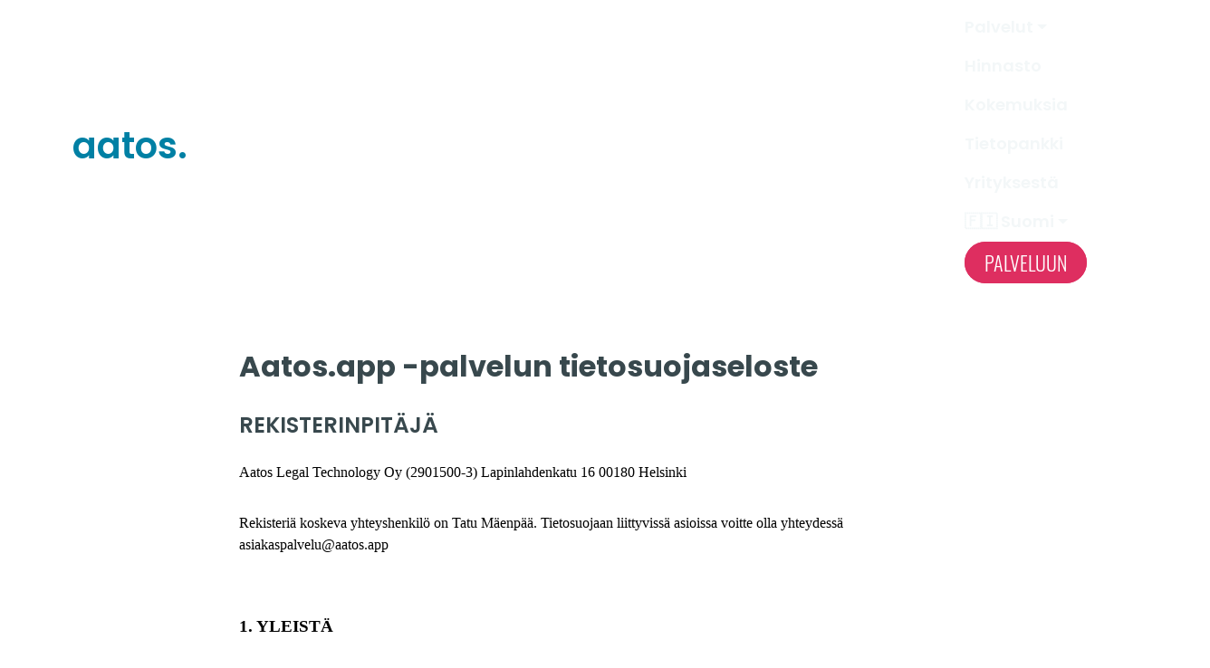

--- FILE ---
content_type: text/html
request_url: https://aatos.app/tietosuojaseloste/
body_size: 42631
content:
<!DOCTYPE html><html lang="fi"><head><meta charSet="utf-8"/><meta http-equiv="x-ua-compatible" content="ie=edge"/><meta name="viewport" content="width=device-width, initial-scale=1, shrink-to-fit=no"/><meta name="generator" content="Gatsby 5.14.0"/><meta data-react-helmet="true" property="og:title" content="Tietosuojaseloste - Aatos!"/><meta data-react-helmet="true" name="twitter:title" content="Tietosuojaseloste - Aatos!"/><meta data-react-helmet="true" name="description" content="Tietosuojaseloste koskee Aatos.app -internetpalvelua (“Aatos”). Aatos.app toimii käyttäjän lisäämien henkilötietojen osalta henkilötietojen käsittelijänä. "/><meta data-react-helmet="true" property="og:description" content="Tietosuojaseloste koskee Aatos.app -internetpalvelua (“Aatos”). Aatos.app toimii käyttäjän lisäämien henkilötietojen osalta henkilötietojen käsittelijänä. "/><meta data-react-helmet="true" name="twitter:description" content="Tietosuojaseloste koskee Aatos.app -internetpalvelua (“Aatos”). Aatos.app toimii käyttäjän lisäämien henkilötietojen osalta henkilötietojen käsittelijänä. "/><meta data-react-helmet="true" property="og:site_name" content="Aatos.app"/><meta data-react-helmet="true" property="og:locale" content="fi-FI"/><meta data-react-helmet="true" property="og:type" content="website"/><meta data-react-helmet="true" property="og.url" content="https://aatos.app/tietosuojaseloste"/><meta data-react-helmet="true" name="twitter:card" content="summary"/><meta data-react-helmet="true" name="twitter:creator" content="Aatos Legal Technology Oy"/><meta name="theme-color" content="#0080A4"/><style data-href="/component---src-templates-default-plasmic-page-tsx.8ccfcf561d27bc05f5e0.css" data-identity="gatsby-global-css">.tooltipArrow,.tooltipArrow:before{height:8px;position:absolute;width:8px;z-index:-1}.tooltipArrow:before{background:#faeffe;content:"";transform:rotate(45deg)}.tooltipPopover{background:#faeffe;border-radius:8px;display:none;max-width:250px;padding:8px;z-index:20}.tooltipPopover[data-popper-placement=top] .tooltipArrow{bottom:-4px}.tooltipPopover[data-popper-placement=bottom] .tooltipArrow{top:-4px}.tooltipPopover[data-popper-placement=left] .tooltipArrow{right:-4px}.tooltipPopover[data-popper-placement=right] .tooltipArrow{left:-4px}.tooltipContainer,.tooltipContainer.previewTooltip .tooltipPopover,.tooltipContainer:hover .tooltipPopover{display:inline-block}</style><style data-href="/styles.4f93870787a8eb176cac.css" data-identity="gatsby-global-css">*,:after,:before{border-style:solid;border-width:0;box-sizing:border-box}:after,:before{--tw-content:""}html{-webkit-text-size-adjust:100%;line-height:1.5;tab-size:4}body{line-height:inherit;margin:0}hr{border-top-width:1px;color:inherit;height:0}abbr:where([title]){-webkit-text-decoration:underline dotted;text-decoration:underline dotted}a:not(.plasmic_default__inline):not(.styledLink){color:inherit;text-decoration:inherit}b,strong{font-weight:bolder}code,kbd,pre,samp{font-size:1em}small{font-size:80%}sub,sup{font-size:75%;line-height:0;position:relative;vertical-align:baseline}sub{bottom:-.25em}sup{top:-.5em}table{border-collapse:collapse;border-color:inherit;text-indent:0}button,input,optgroup,select,textarea{color:inherit;font-family:inherit;font-size:100%;line-height:inherit;margin:0;padding:0}button,select{text-transform:none}[type=button],[type=reset],[type=submit],button{-webkit-appearance:button;background-color:transparent;background-image:none}:-moz-focusring{outline:auto}:-moz-ui-invalid{box-shadow:none}progress{vertical-align:baseline}::-webkit-inner-spin-button,::-webkit-outer-spin-button{height:auto}[type=search]{-webkit-appearance:textfield;outline-offset:-2px}::-webkit-search-decoration{-webkit-appearance:none}::-webkit-file-upload-button{-webkit-appearance:button;font:inherit}summary{display:list-item}fieldset{margin:0}fieldset,legend{padding:0}textarea{resize:vertical}input::placeholder,textarea::placeholder{opacity:1}[role=button],button{cursor:pointer}:disabled{cursor:default}audio,canvas,embed,iframe,img,object,svg,video{display:block;vertical-align:middle}img,video{height:auto;max-width:100%}[hidden]{display:none}@font-face{font-display:swap;font-family:Poppins;font-style:normal;font-weight:400;src:url(/fonts/poppins-v13-latin-regular.woff2) format("woff2"),url(/fonts/poppins-v13-latin-regular.woff) format("woff")}@font-face{font-display:swap;font-family:Poppins;font-style:normal;font-weight:500;src:url(/fonts/poppins-500.woff2) format("woff2"),url(/fonts/poppins-500.woff) format("woff")}@font-face{font-display:swap;font-family:Poppins;font-style:normal;font-weight:600;src:url(/fonts/poppins-v13-latin-600.woff2) format("woff2"),url(/fonts/poppins-v13-latin-600.woff) format("woff")}@font-face{font-display:swap;font-family:Poppins;font-style:normal;font-weight:700;src:url(/fonts/poppins-v13-latin-700.woff2) format("woff2"),url(/fonts/poppins-v13-latin-700.woff) format("woff")}@font-face{font-display:swap;font-family:Oswald;font-style:normal;font-weight:300;src:url(/fonts/oswald-v35-latin-300.woff2) format("woff2"),url(/fonts/oswald-v35-latin-300.woff) format("woff")}@font-face{font-display:swap;font-family:Figtree;font-stretch:75% 125%;font-style:normal;font-style:oblique 0deg 20deg;font-weight:125 950;src:url(/fonts/figtree-variable.woff2) format("woff2"),url(/fonts/figtree-variable.woff) format("woff")}html{scroll-behavior:smooth}@media screen and (prefers-reduced-motion:reduce){html{scroll-behavior:auto}}img,picture{user-drag:none;-webkit-user-drag:none;user-select:none;-moz-user-select:none;-webkit-user-select:none;-ms-user-select:none}a.gatsbyLink{color:inherit;text-decoration:inherit}</style><title data-react-helmet="true">Tietosuojaseloste - Aatos!</title><link data-react-helmet="true" rel="canonical" href="https://aatos.app/tietosuojaseloste/"/><style>.gatsby-image-wrapper{position:relative;overflow:hidden}.gatsby-image-wrapper picture.object-fit-polyfill{position:static!important}.gatsby-image-wrapper img{bottom:0;height:100%;left:0;margin:0;max-width:none;padding:0;position:absolute;right:0;top:0;width:100%;object-fit:cover}.gatsby-image-wrapper [data-main-image]{opacity:0;transform:translateZ(0);transition:opacity .25s linear;will-change:opacity}.gatsby-image-wrapper-constrained{display:inline-block;vertical-align:top}</style><noscript><style>.gatsby-image-wrapper noscript [data-main-image]{opacity:1!important}.gatsby-image-wrapper [data-placeholder-image]{opacity:0!important}</style></noscript><script type="module">const e="undefined"!=typeof HTMLImageElement&&"loading"in HTMLImageElement.prototype;e&&document.body.addEventListener("load",(function(e){const t=e.target;if(void 0===t.dataset.mainImage)return;if(void 0===t.dataset.gatsbyImageSsr)return;let a=null,n=t;for(;null===a&&n;)void 0!==n.parentNode.dataset.gatsbyImageWrapper&&(a=n.parentNode),n=n.parentNode;const o=a.querySelector("[data-placeholder-image]"),r=new Image;r.src=t.currentSrc,r.decode().catch((()=>{})).then((()=>{t.style.opacity=1,o&&(o.style.opacity=0,o.style.transition="opacity 500ms linear")}))}),!0);</script><style data-styled="" data-styled-version="5.3.11">.dIsCwg{border-radius:64px;border:2px solid #fff;padding:5px 20px;font-family:'Oswald',sans-serif;font-weight:300;font-size:22px;text-transform:uppercase;-webkit-transition:all 0.5s,background-color 0.5s;transition:all 0.5s,background-color 0.5s;-webkit-text-decoration:none;text-decoration:none;color:inherit;}/*!sc*/
.dIsCwg:hover{background-color:#F3F7F8;color:#38484D;}/*!sc*/
@media screen and (min-width:992px){.dIsCwg{background-color:#DE2E60;color:#FFFFFF;border-color:#DE2E60;}.dIsCwg:hover{background-color:#B01C46;color:#FFFFFF;border-color:#B01C46;}}/*!sc*/
data-styled.g20[id="NavbarButton__Button-sc-tw07c1-0"]{content:"dIsCwg,"}/*!sc*/
.chRBlz{-webkit-transition:all 0.3s ease 0s;transition:all 0.3s ease 0s;overflow:hidden;}/*!sc*/
@media only screen and (min-width:992px){.chRBlz{position:absolute;padding-top:16px;z-index:10;}.chRBlz > ul{background-color:#59767F;padding:8px 0px;border-radius:4px;box-shadow:2px 4px 8px rgba(0,0,0,0.1);}.chRBlz > ul::before{content:'';position:absolute;top:0;left:24px;margin-top:8px;border:solid #59767F;border-width:0 8px 8px 0;display:inline-block;padding:4px;-webkit-transform:rotate(-135deg);-ms-transform:rotate(-135deg);transform:rotate(-135deg);-webkit-transform:rotate(-135deg);}}/*!sc*/
data-styled.g21[id="NavbarDropdown__AccordionContainer-sc-1pqrpnu-0"]{content:"chRBlz,"}/*!sc*/
.bWWnaq{width:100%;display:-webkit-box;display:-webkit-flex;display:-ms-flexbox;display:flex;-webkit-align-items:center;-webkit-box-align:center;-ms-flex-align:center;align-items:center;font-family:inherit;font-size:inherit;font-weight:inherit;}/*!sc*/
.bWWnaq::after{content:'';margin-left:4px;border-top:0.3em solid currentColor;border-right:0.3em solid transparent;border-bottom:0;border-left:0.3em solid transparent;}/*!sc*/
data-styled.g22[id="NavbarDropdown__DropdownHeading-sc-1pqrpnu-1"]{content:"bWWnaq,"}/*!sc*/
.igaWgK{list-style:none;padding:0;}/*!sc*/
data-styled.g23[id="NavbarDropdown__DropdownList-sc-1pqrpnu-2"]{content:"igaWgK,"}/*!sc*/
.hoRcIE{padding:4px 24px;color:#ffffffbf;width:100%;}/*!sc*/
.hoRcIE:hover,.hoRcIE:focus-within{color:#ffffff;}/*!sc*/
@media only screen and (min-width:992px){.hoRcIE{color:#F3F7F8;}.hoRcIE:hover,.hoRcIE:focus-within{color:#FFFFFF;background-color:#38484D;}}/*!sc*/
.hoRcIE > a{width:100%;display:block;}/*!sc*/
data-styled.g24[id="NavbarDropdown__DropdownItem-sc-1pqrpnu-3"]{content:"hoRcIE,"}/*!sc*/
.dFwVpJ{color:#F3F7F8;font-size:1.125rem;font-weight:600;font-family:Poppins;padding:8px;}/*!sc*/
.dFwVpJ:focus-within,.dFwVpJ:hover > button,.dFwVpJ:hover > a{color:#FFFFFF;}/*!sc*/
.dFwVpJ.buttonItem{padding-right:0;}/*!sc*/
@media screen and ((min-width:992px)){.dFwVpJ{color:#59767F;}.dFwVpJ:focus-within,.dFwVpJ:hover > button,.dFwVpJ:hover > a{color:#000000;}}/*!sc*/
data-styled.g25[id="MenuItem__ListItem-sc-kvgavv-0"]{content:"dFwVpJ,"}/*!sc*/
.ksKNvX{list-style:none;margin:0;white-space:nowrap;padding:0;}/*!sc*/
@media only screen and ((min-width:992px)){.ksKNvX{display:-webkit-box;display:-webkit-flex;display:-ms-flexbox;display:flex;-webkit-align-items:center;-webkit-box-align:center;-ms-flex-align:center;align-items:center;}}/*!sc*/
data-styled.g26[id="Menu__List-sc-19p7bgf-0"]{content:"ksKNvX,"}/*!sc*/
.gtHsiY{font-family:'Poppins';color:#0080A4;-webkit-text-decoration:none;text-decoration:none;line-height:1;}/*!sc*/
.gtHsiY .accordionOpen{color:#FFFFFF;}/*!sc*/
data-styled.g27[id="MenuLogo__LogoTextBase-sc-gzs36c-0"]{content:"gtHsiY,"}/*!sc*/
.hAJlpM{font-weight:600;font-size:40px;}/*!sc*/
data-styled.g29[id="MenuLogo__AatosLogoText-sc-gzs36c-2"]{content:"hAJlpM,"}/*!sc*/
.ddVmwf{display:-webkit-box;display:-webkit-flex;display:-ms-flexbox;display:flex;width:100%;-webkit-box-pack:center;-webkit-justify-content:center;-ms-flex-pack:center;justify-content:center;background-color:#FFFFFF;color:#38484D;}/*!sc*/
@media screen and (max-width:991px){.ddVmwf{-webkit-flex-wrap:wrap;-ms-flex-wrap:wrap;flex-wrap:wrap;-webkit-transition:all 0.3s;transition:all 0.3s;}.ddVmwf .accordionOpen{color:#F3F7F8;background-color:#0080A4;-webkit-transition:unset;transition:unset;}}/*!sc*/
data-styled.g32[id="Navbar__Container-sc-1us3yl8-0"]{content:"ddVmwf,"}/*!sc*/
.ilunxs{padding:8px 8px;display:-webkit-box;display:-webkit-flex;display:-ms-flexbox;display:flex;-webkit-align-items:center;-webkit-box-align:center;-ms-flex-align:center;align-items:center;-webkit-box-pack:justify;-webkit-justify-content:space-between;-ms-flex-pack:justify;justify-content:space-between;color:#38484D;-webkit-transition:all 0.3s;-webkit-transition:all 0.3s;transition:all 0.3s;width:100%;-webkit-flex-wrap:wrap;-ms-flex-wrap:wrap;flex-wrap:wrap;}/*!sc*/
@media screen and (min-width:576px){.ilunxs{padding:8px 40px;}}/*!sc*/
@media screen and (min-width:992px){.ilunxs{-webkit-flex-wrap:nowrap;-ms-flex-wrap:nowrap;flex-wrap:nowrap;max-width:1200px;}}/*!sc*/
data-styled.g33[id="Navbar__Nav-sc-1us3yl8-1"]{content:"ilunxs,"}/*!sc*/
.cUTTyg{padding:4px 12px;}/*!sc*/
.cUTTyg > span{height:30px;width:30px;}/*!sc*/
@media only screen and (min-width:992px){.cUTTyg{display:none;}}/*!sc*/
data-styled.g34[id="Navbar__Hamburger-sc-1us3yl8-2"]{content:"cUTTyg,"}/*!sc*/
.gkUFBz{width:100%;-webkit-transition:all 0.3s ease 0s;transition:all 0.3s ease 0s;overflow:hidden;}/*!sc*/
@media only screen and (min-width:992px){.gkUFBz{width:auto;visibility:visible !important;max-height:unset !important;overflow:visible !important;}}/*!sc*/
data-styled.g35[id="Navbar__AccordionContainer-sc-1us3yl8-3"]{content:"gkUFBz,"}/*!sc*/
</style><script>window.dataLayer = window.dataLayer || [];window.dataLayer.push((()=>(window.dataLayer=window.dataLayer||[],window.uetq=window.uetq||[],function(...e){return window.dataLayer.push(e),window.uetq.push("consent","default",{ad_storage:"denied"}),{event:"default_consent"}}("consent","default",{ad_storage:"denied",analytics_storage:"denied",ad_user_data:"denied",ad_personalization:"denied",wait_for_update:2e3})))()); (function(w,d,s,l,i){w[l]=w[l]||[];w[l].push({'gtm.start': new Date().getTime(),event:'gtm.js'});var f=d.getElementsByTagName(s)[0], j=d.createElement(s),dl=l!='dataLayer'?'&l='+l:'';j.async=true;j.src= 'https://www.googletagmanager.com/gtm.js?id='+i+dl+'';f.parentNode.insertBefore(j,f); })(window,document,'script','dataLayer', 'GTM-59VSL6H');</script><link rel="icon" href="/favicon-32x32.png?v=5e9bc1069bfa0ebed0399de75f1fc9d5" type="image/png"/><link rel="icon" href="/favicon.svg?v=5e9bc1069bfa0ebed0399de75f1fc9d5" type="image/svg+xml"/><link rel="manifest" href="/manifest.webmanifest" crossorigin="anonymous"/><link rel="apple-touch-icon" sizes="48x48" href="/icons/icon-48x48.png?v=5e9bc1069bfa0ebed0399de75f1fc9d5"/><link rel="apple-touch-icon" sizes="72x72" href="/icons/icon-72x72.png?v=5e9bc1069bfa0ebed0399de75f1fc9d5"/><link rel="apple-touch-icon" sizes="96x96" href="/icons/icon-96x96.png?v=5e9bc1069bfa0ebed0399de75f1fc9d5"/><link rel="apple-touch-icon" sizes="144x144" href="/icons/icon-144x144.png?v=5e9bc1069bfa0ebed0399de75f1fc9d5"/><link rel="apple-touch-icon" sizes="192x192" href="/icons/icon-192x192.png?v=5e9bc1069bfa0ebed0399de75f1fc9d5"/><link rel="apple-touch-icon" sizes="256x256" href="/icons/icon-256x256.png?v=5e9bc1069bfa0ebed0399de75f1fc9d5"/><link rel="apple-touch-icon" sizes="384x384" href="/icons/icon-384x384.png?v=5e9bc1069bfa0ebed0399de75f1fc9d5"/><link rel="apple-touch-icon" sizes="512x512" href="/icons/icon-512x512.png?v=5e9bc1069bfa0ebed0399de75f1fc9d5"/><link rel="sitemap" type="application/xml" href="/sitemap-index.xml"/><link rel="dns-prefetch" href="https://www.googletagmanager.com"/><link rel="dns-prefetch" href="https://connect.facebook.net"/><link rel="preconnect" href="https://www.googletagmanager.com" crossorigin=""/><link rel="preconnect" href="https://connect.facebook.net" crossorigin=""/><script type="text/javascript" src="//widget.trustpilot.com/bootstrap/v5/tp.widget.bootstrap.min.js" async=""></script><link rel="preload" href="/fonts/oswald-v35-latin-300.woff2" as="font" crossorigin="anonymous" type="font/woff2"/><link rel="preload" href="/fonts/poppins-v13-latin-600.woff2" as="font" crossorigin="anonymous" type="font/woff2"/><link rel="preload" href="/fonts/poppins-v13-latin-700.woff2" as="font" crossorigin="anonymous" type="font/woff2"/><link rel="preload" href="/fonts/poppins-v13-latin-regular.woff2" as="font" crossorigin="anonymous" type="font/woff2"/><link rel="preload" href="/fonts/poppins-500.woff2" as="font" crossorigin="anonymous" type="font/woff2"/><link rel="preload" href="/fonts/figtree-variable.woff2" as="font" crossorigin="anonymous" type="font/woff2"/></head><body><noscript><iframe src="https://www.googletagmanager.com/ns.html?id=GTM-59VSL6H" height="0" width="0" style="display: none; visibility: hidden" aria-hidden="true"></iframe></noscript><div id="___gatsby"><div style="outline:none" tabindex="-1" id="gatsby-focus-wrapper"><style>
    
    @charset "UTF-8";.ql-snow.ql-toolbar:after,.ql-snow .ql-toolbar:after{clear:both;content:"";display:table}.ql-snow.ql-toolbar button,.ql-snow .ql-toolbar button{background:none;border:none;cursor:pointer;display:inline-block;float:left;height:24px;padding:3px 5px;width:28px}.ql-snow.ql-toolbar button svg,.ql-snow .ql-toolbar button svg{float:left;height:100%}.ql-snow.ql-toolbar button:active:hover,.ql-snow .ql-toolbar button:active:hover{outline:none}.ql-snow.ql-toolbar input.ql-image[type=file],.ql-snow .ql-toolbar input.ql-image[type=file]{display:none}.ql-snow.ql-toolbar button:hover,.ql-snow .ql-toolbar button:hover,.ql-snow.ql-toolbar button:focus,.ql-snow .ql-toolbar button:focus,.ql-snow.ql-toolbar button.ql-active,.ql-snow .ql-toolbar button.ql-active,.ql-snow.ql-toolbar .ql-picker-label:hover,.ql-snow .ql-toolbar .ql-picker-label:hover,.ql-snow.ql-toolbar .ql-picker-label.ql-active,.ql-snow .ql-toolbar .ql-picker-label.ql-active,.ql-snow.ql-toolbar .ql-picker-item:hover,.ql-snow .ql-toolbar .ql-picker-item:hover,.ql-snow.ql-toolbar .ql-picker-item.ql-selected,.ql-snow .ql-toolbar .ql-picker-item.ql-selected{color:#06c}.ql-snow.ql-toolbar button:hover .ql-fill,.ql-snow .ql-toolbar button:hover .ql-fill,.ql-snow.ql-toolbar button:focus .ql-fill,.ql-snow .ql-toolbar button:focus .ql-fill,.ql-snow.ql-toolbar button.ql-active .ql-fill,.ql-snow .ql-toolbar button.ql-active .ql-fill,.ql-snow.ql-toolbar .ql-picker-label:hover .ql-fill,.ql-snow .ql-toolbar .ql-picker-label:hover .ql-fill,.ql-snow.ql-toolbar .ql-picker-label.ql-active .ql-fill,.ql-snow .ql-toolbar .ql-picker-label.ql-active .ql-fill,.ql-snow.ql-toolbar .ql-picker-item:hover .ql-fill,.ql-snow .ql-toolbar .ql-picker-item:hover .ql-fill,.ql-snow.ql-toolbar .ql-picker-item.ql-selected .ql-fill,.ql-snow .ql-toolbar .ql-picker-item.ql-selected .ql-fill,.ql-snow.ql-toolbar button:hover .ql-stroke.ql-fill,.ql-snow .ql-toolbar button:hover .ql-stroke.ql-fill,.ql-snow.ql-toolbar button:focus .ql-stroke.ql-fill,.ql-snow .ql-toolbar button:focus .ql-stroke.ql-fill,.ql-snow.ql-toolbar button.ql-active .ql-stroke.ql-fill,.ql-snow .ql-toolbar button.ql-active .ql-stroke.ql-fill,.ql-snow.ql-toolbar .ql-picker-label:hover .ql-stroke.ql-fill,.ql-snow .ql-toolbar .ql-picker-label:hover .ql-stroke.ql-fill,.ql-snow.ql-toolbar .ql-picker-label.ql-active .ql-stroke.ql-fill,.ql-snow .ql-toolbar .ql-picker-label.ql-active .ql-stroke.ql-fill,.ql-snow.ql-toolbar .ql-picker-item:hover .ql-stroke.ql-fill,.ql-snow .ql-toolbar .ql-picker-item:hover .ql-stroke.ql-fill,.ql-snow.ql-toolbar .ql-picker-item.ql-selected .ql-stroke.ql-fill,.ql-snow .ql-toolbar .ql-picker-item.ql-selected .ql-stroke.ql-fill{fill:#06c}.ql-snow.ql-toolbar button:hover .ql-stroke,.ql-snow .ql-toolbar button:hover .ql-stroke,.ql-snow.ql-toolbar button:focus .ql-stroke,.ql-snow .ql-toolbar button:focus .ql-stroke,.ql-snow.ql-toolbar button.ql-active .ql-stroke,.ql-snow .ql-toolbar button.ql-active .ql-stroke,.ql-snow.ql-toolbar .ql-picker-label:hover .ql-stroke,.ql-snow .ql-toolbar .ql-picker-label:hover .ql-stroke,.ql-snow.ql-toolbar .ql-picker-label.ql-active .ql-stroke,.ql-snow .ql-toolbar .ql-picker-label.ql-active .ql-stroke,.ql-snow.ql-toolbar .ql-picker-item:hover .ql-stroke,.ql-snow .ql-toolbar .ql-picker-item:hover .ql-stroke,.ql-snow.ql-toolbar .ql-picker-item.ql-selected .ql-stroke,.ql-snow .ql-toolbar .ql-picker-item.ql-selected .ql-stroke,.ql-snow.ql-toolbar button:hover .ql-stroke-miter,.ql-snow .ql-toolbar button:hover .ql-stroke-miter,.ql-snow.ql-toolbar button:focus .ql-stroke-miter,.ql-snow .ql-toolbar button:focus .ql-stroke-miter,.ql-snow.ql-toolbar button.ql-active .ql-stroke-miter,.ql-snow .ql-toolbar button.ql-active .ql-stroke-miter,.ql-snow.ql-toolbar .ql-picker-label:hover .ql-stroke-miter,.ql-snow .ql-toolbar .ql-picker-label:hover .ql-stroke-miter,.ql-snow.ql-toolbar .ql-picker-label.ql-active .ql-stroke-miter,.ql-snow .ql-toolbar .ql-picker-label.ql-active .ql-stroke-miter,.ql-snow.ql-toolbar .ql-picker-item:hover .ql-stroke-miter,.ql-snow .ql-toolbar .ql-picker-item:hover .ql-stroke-miter,.ql-snow.ql-toolbar .ql-picker-item.ql-selected .ql-stroke-miter,.ql-snow .ql-toolbar .ql-picker-item.ql-selected .ql-stroke-miter{stroke:#06c}@media (pointer: coarse){.ql-snow.ql-toolbar button:hover:not(.ql-active),.ql-snow .ql-toolbar button:hover:not(.ql-active){color:#444}.ql-snow.ql-toolbar button:hover:not(.ql-active) .ql-fill,.ql-snow .ql-toolbar button:hover:not(.ql-active) .ql-fill,.ql-snow.ql-toolbar button:hover:not(.ql-active) .ql-stroke.ql-fill,.ql-snow .ql-toolbar button:hover:not(.ql-active) .ql-stroke.ql-fill{fill:#444}.ql-snow.ql-toolbar button:hover:not(.ql-active) .ql-stroke,.ql-snow .ql-toolbar button:hover:not(.ql-active) .ql-stroke,.ql-snow.ql-toolbar button:hover:not(.ql-active) .ql-stroke-miter,.ql-snow .ql-toolbar button:hover:not(.ql-active) .ql-stroke-miter{stroke:#444}}.ql-snow,.ql-snow *{box-sizing:border-box}.ql-snow .ql-hidden{display:none}.ql-snow .ql-out-bottom,.ql-snow .ql-out-top{visibility:hidden}.ql-snow .ql-tooltip{position:absolute;transform:translateY(10px)}.ql-snow .ql-tooltip a{cursor:pointer;text-decoration:none}.ql-snow .ql-tooltip.ql-flip{transform:translateY(-10px)}.ql-snow .ql-formats{display:inline-block;vertical-align:middle}.ql-snow .ql-formats:after{clear:both;content:"";display:table}.ql-snow .ql-stroke{fill:none;stroke:#444;stroke-linecap:round;stroke-linejoin:round;stroke-width:2}.ql-snow .ql-stroke-miter{fill:none;stroke:#444;stroke-miterlimit:10;stroke-width:2}.ql-snow .ql-fill,.ql-snow .ql-stroke.ql-fill{fill:#444}.ql-snow .ql-empty{fill:none}.ql-snow .ql-even{fill-rule:evenodd}.ql-snow .ql-thin,.ql-snow .ql-stroke.ql-thin{stroke-width:1}.ql-snow .ql-transparent{opacity:.4}.ql-snow .ql-direction svg:last-child{display:none}.ql-snow .ql-direction.ql-active svg:last-child{display:inline}.ql-snow .ql-direction.ql-active svg:first-child{display:none}.ql-snow .ql-editor h1{font-size:2em}.ql-snow .ql-editor h2{font-size:1.5em}.ql-snow .ql-editor h3{font-size:1.17em}.ql-snow .ql-editor h4{font-size:1em}.ql-snow .ql-editor h5{font-size:.83em}.ql-snow .ql-editor h6{font-size:.67em}.ql-snow .ql-editor a{text-decoration:underline}.ql-snow .ql-editor blockquote{border-left:4px solid #ccc;margin-bottom:5px;margin-top:5px;padding-left:16px}.ql-snow .ql-editor code,.ql-snow .ql-editor pre{background-color:#f0f0f0;border-radius:3px}.ql-snow .ql-editor pre{white-space:pre-wrap;margin-bottom:5px;margin-top:5px;padding:5px 10px}.ql-snow .ql-editor code{font-size:85%;padding:2px 4px}.ql-snow .ql-editor pre.ql-syntax{background-color:#23241f;color:#f8f8f2;overflow:visible}.ql-snow .ql-editor img{max-width:100%}.ql-snow .ql-picker{color:#444;display:inline-block;float:left;font-size:14px;font-weight:500;height:24px;position:relative;vertical-align:middle}.ql-snow .ql-picker-label{cursor:pointer;display:inline-block;height:100%;padding-left:8px;padding-right:2px;position:relative;width:100%}.ql-snow .ql-picker-label:before{display:inline-block;line-height:22px}.ql-snow .ql-picker-options{background-color:#fff;display:none;min-width:100%;padding:4px 8px;position:absolute;white-space:nowrap}.ql-snow .ql-picker-options .ql-picker-item{cursor:pointer;display:block;padding-bottom:5px;padding-top:5px}.ql-snow .ql-picker.ql-expanded .ql-picker-label{color:#ccc;z-index:2}.ql-snow .ql-picker.ql-expanded .ql-picker-label .ql-fill{fill:#ccc}.ql-snow .ql-picker.ql-expanded .ql-picker-label .ql-stroke{stroke:#ccc}.ql-snow .ql-picker.ql-expanded .ql-picker-options{display:block;margin-top:-1px;top:100%;z-index:1}.ql-snow .ql-color-picker,.ql-snow .ql-icon-picker{width:28px}.ql-snow .ql-color-picker .ql-picker-label,.ql-snow .ql-icon-picker .ql-picker-label{padding:2px 4px}.ql-snow .ql-color-picker .ql-picker-label svg,.ql-snow .ql-icon-picker .ql-picker-label svg{right:4px}.ql-snow .ql-icon-picker .ql-picker-options{padding:4px 0}.ql-snow .ql-icon-picker .ql-picker-item{height:24px;width:24px;padding:2px 4px}.ql-snow .ql-color-picker .ql-picker-options{padding:3px 5px;width:152px}.ql-snow .ql-color-picker .ql-picker-item{border:1px solid transparent;float:left;height:16px;margin:2px;padding:0;width:16px}.ql-snow .ql-picker:not(.ql-color-picker):not(.ql-icon-picker) svg{position:absolute;margin-top:-9px;right:0;top:50%;width:18px}.ql-snow .ql-picker.ql-header .ql-picker-label[data-label]:not([data-label=""]):before,.ql-snow .ql-picker.ql-font .ql-picker-label[data-label]:not([data-label=""]):before,.ql-snow .ql-picker.ql-size .ql-picker-label[data-label]:not([data-label=""]):before,.ql-snow .ql-picker.ql-header .ql-picker-item[data-label]:not([data-label=""]):before,.ql-snow .ql-picker.ql-font .ql-picker-item[data-label]:not([data-label=""]):before,.ql-snow .ql-picker.ql-size .ql-picker-item[data-label]:not([data-label=""]):before{content:attr(data-label)}.ql-snow .ql-picker.ql-header{width:98px}.ql-snow .ql-picker.ql-header .ql-picker-label:before,.ql-snow .ql-picker.ql-header .ql-picker-item:before{content:"Normal"}.ql-snow .ql-picker.ql-header .ql-picker-label[data-value="1"]:before,.ql-snow .ql-picker.ql-header .ql-picker-item[data-value="1"]:before{content:"Heading 1"}.ql-snow .ql-picker.ql-header .ql-picker-label[data-value="2"]:before,.ql-snow .ql-picker.ql-header .ql-picker-item[data-value="2"]:before{content:"Heading 2"}.ql-snow .ql-picker.ql-header .ql-picker-label[data-value="3"]:before,.ql-snow .ql-picker.ql-header .ql-picker-item[data-value="3"]:before{content:"Heading 3"}.ql-snow .ql-picker.ql-header .ql-picker-label[data-value="4"]:before,.ql-snow .ql-picker.ql-header .ql-picker-item[data-value="4"]:before{content:"Heading 4"}.ql-snow .ql-picker.ql-header .ql-picker-label[data-value="5"]:before,.ql-snow .ql-picker.ql-header .ql-picker-item[data-value="5"]:before{content:"Heading 5"}.ql-snow .ql-picker.ql-header .ql-picker-label[data-value="6"]:before,.ql-snow .ql-picker.ql-header .ql-picker-item[data-value="6"]:before{content:"Heading 6"}.ql-snow .ql-picker.ql-header .ql-picker-item[data-value="1"]:before{font-size:2em}.ql-snow .ql-picker.ql-header .ql-picker-item[data-value="2"]:before{font-size:1.5em}.ql-snow .ql-picker.ql-header .ql-picker-item[data-value="3"]:before{font-size:1.17em}.ql-snow .ql-picker.ql-header .ql-picker-item[data-value="4"]:before{font-size:1em}.ql-snow .ql-picker.ql-header .ql-picker-item[data-value="5"]:before{font-size:.83em}.ql-snow .ql-picker.ql-header .ql-picker-item[data-value="6"]:before{font-size:.67em}.ql-snow .ql-picker.ql-font{width:108px}.ql-snow .ql-picker.ql-font .ql-picker-label:before,.ql-snow .ql-picker.ql-font .ql-picker-item:before{content:"Sans Serif"}.ql-snow .ql-picker.ql-font .ql-picker-label[data-value=serif]:before,.ql-snow .ql-picker.ql-font .ql-picker-item[data-value=serif]:before{content:"Serif"}.ql-snow .ql-picker.ql-font .ql-picker-label[data-value=monospace]:before,.ql-snow .ql-picker.ql-font .ql-picker-item[data-value=monospace]:before{content:"Monospace"}.ql-snow .ql-picker.ql-font .ql-picker-item[data-value=serif]:before{font-family:Georgia,Times New Roman,serif}.ql-snow .ql-picker.ql-font .ql-picker-item[data-value=monospace]:before{font-family:Monaco,Courier New,monospace}.ql-snow .ql-picker.ql-size{width:98px}.ql-snow .ql-picker.ql-size .ql-picker-label:before,.ql-snow .ql-picker.ql-size .ql-picker-item:before{content:"Normal"}.ql-snow .ql-picker.ql-size .ql-picker-label[data-value=small]:before,.ql-snow .ql-picker.ql-size .ql-picker-item[data-value=small]:before{content:"Small"}.ql-snow .ql-picker.ql-size .ql-picker-label[data-value=large]:before,.ql-snow .ql-picker.ql-size .ql-picker-item[data-value=large]:before{content:"Large"}.ql-snow .ql-picker.ql-size .ql-picker-label[data-value=huge]:before,.ql-snow .ql-picker.ql-size .ql-picker-item[data-value=huge]:before{content:"Huge"}.ql-snow .ql-picker.ql-size .ql-picker-item[data-value=small]:before{font-size:10px}.ql-snow .ql-picker.ql-size .ql-picker-item[data-value=large]:before{font-size:18px}.ql-snow .ql-picker.ql-size .ql-picker-item[data-value=huge]:before{font-size:32px}.ql-snow .ql-color-picker.ql-background .ql-picker-item{background-color:#fff}.ql-snow .ql-color-picker.ql-color .ql-picker-item{background-color:#000}.ql-toolbar.ql-snow{border:1px solid #ccc;box-sizing:border-box;font-family:Helvetica Neue,Helvetica,Arial,sans-serif;padding:8px}.ql-toolbar.ql-snow .ql-formats{margin-right:15px}.ql-toolbar.ql-snow .ql-picker-label{border:1px solid transparent}.ql-toolbar.ql-snow .ql-picker-options{border:1px solid transparent;box-shadow:#0003 0 2px 8px}.ql-toolbar.ql-snow .ql-picker.ql-expanded .ql-picker-label,.ql-toolbar.ql-snow .ql-picker.ql-expanded .ql-picker-options{border-color:#ccc}.ql-toolbar.ql-snow .ql-color-picker .ql-picker-item.ql-selected,.ql-toolbar.ql-snow .ql-color-picker .ql-picker-item:hover{border-color:#000}.ql-toolbar.ql-snow+.ql-container.ql-snow{border-top:0px}.ql-snow .ql-tooltip{background-color:#fff;border:1px solid #ccc;box-shadow:0 0 5px #ddd;color:#444;padding:5px 12px;white-space:nowrap}.ql-snow .ql-tooltip:before{content:"Visit URL:";line-height:26px;margin-right:8px}.ql-snow .ql-tooltip input[type=text]{display:none;border:1px solid #ccc;font-size:13px;height:26px;margin:0;padding:3px 5px;width:170px}.ql-snow .ql-tooltip a.ql-preview{display:inline-block;max-width:200px;overflow-x:hidden;text-overflow:ellipsis;vertical-align:top}.ql-snow .ql-tooltip a.ql-action:after{border-right:1px solid #ccc;content:"Edit";margin-left:16px;padding-right:8px}.ql-snow .ql-tooltip a.ql-remove:before{content:"Remove";margin-left:8px}.ql-snow .ql-tooltip a{line-height:26px}.ql-snow .ql-tooltip.ql-editing a.ql-preview,.ql-snow .ql-tooltip.ql-editing a.ql-remove{display:none}.ql-snow .ql-tooltip.ql-editing input[type=text]{display:inline-block}.ql-snow .ql-tooltip.ql-editing a.ql-action:after{border-right:0px;content:"Save";padding-right:0}.ql-snow .ql-tooltip[data-mode=link]:before{content:"Enter link:"}.ql-snow .ql-tooltip[data-mode=formula]:before{content:"Enter formula:"}.ql-snow .ql-tooltip[data-mode=video]:before{content:"Enter video:"}.ql-snow a{color:#06c}.ql-container.ql-snow{border:1px solid #ccc}.ql-container{box-sizing:border-box;font-family:Helvetica,Arial,sans-serif;font-size:13px;height:100%;margin:0;position:relative}.ql-container.ql-disabled .ql-tooltip{visibility:hidden}.ql-container.ql-disabled .ql-editor ul[data-checked]>li:before{pointer-events:none}.ql-clipboard{left:-100000px;height:1px;overflow-y:hidden;position:absolute;top:50%}.ql-clipboard p{margin:0;padding:0}.ql-editor{box-sizing:border-box;line-height:1.42;height:100%;outline:none;overflow-y:auto;padding:12px 15px;tab-size:4;-moz-tab-size:4;text-align:left;white-space:pre-wrap;word-wrap:break-word}.ql-editor>*{cursor:text}.ql-editor p,.ql-editor ol,.ql-editor ul,.ql-editor pre,.ql-editor blockquote,.ql-editor h1,.ql-editor h2,.ql-editor h3,.ql-editor h4,.ql-editor h5,.ql-editor h6{margin:0;padding:0;counter-reset:list-1 list-2 list-3 list-4 list-5 list-6 list-7 list-8 list-9}.ql-editor ol,.ql-editor ul{padding-left:1.5em}.ql-editor ol>li,.ql-editor ul>li{list-style-type:none}.ql-editor ul>li:before{content:"\2022"}.ql-editor ul[data-checked=true],.ql-editor ul[data-checked=false]{pointer-events:none}.ql-editor ul[data-checked=true]>li *,.ql-editor ul[data-checked=false]>li *{pointer-events:all}.ql-editor ul[data-checked=true]>li:before,.ql-editor ul[data-checked=false]>li:before{color:#777;cursor:pointer;pointer-events:all}.ql-editor ul[data-checked=true]>li:before{content:"\2611"}.ql-editor ul[data-checked=false]>li:before{content:"\2610"}.ql-editor li:before{display:inline-block;white-space:nowrap;width:1.2em}.ql-editor li:not(.ql-direction-rtl):before{margin-left:-1.5em;margin-right:.3em;text-align:right}.ql-editor li.ql-direction-rtl:before{margin-left:.3em;margin-right:-1.5em}.ql-editor ol li:not(.ql-direction-rtl),.ql-editor ul li:not(.ql-direction-rtl){padding-left:1.5em}.ql-editor ol li.ql-direction-rtl,.ql-editor ul li.ql-direction-rtl{padding-right:1.5em}.ql-editor ol li{counter-reset:list-1 list-2 list-3 list-4 list-5 list-6 list-7 list-8 list-9;counter-increment:list-0}.ql-editor ol li:before{content:counter(list-0,decimal) ". "}.ql-editor ol li.ql-indent-1{counter-increment:list-1}.ql-editor ol li.ql-indent-1:before{content:counter(list-1,lower-alpha) ". "}.ql-editor ol li.ql-indent-1{counter-reset:list-2 list-3 list-4 list-5 list-6 list-7 list-8 list-9}.ql-editor ol li.ql-indent-2{counter-increment:list-2}.ql-editor ol li.ql-indent-2:before{content:counter(list-2,lower-roman) ". "}.ql-editor ol li.ql-indent-2{counter-reset:list-3 list-4 list-5 list-6 list-7 list-8 list-9}.ql-editor ol li.ql-indent-3{counter-increment:list-3}.ql-editor ol li.ql-indent-3:before{content:counter(list-3,decimal) ". "}.ql-editor ol li.ql-indent-3{counter-reset:list-4 list-5 list-6 list-7 list-8 list-9}.ql-editor ol li.ql-indent-4{counter-increment:list-4}.ql-editor ol li.ql-indent-4:before{content:counter(list-4,lower-alpha) ". "}.ql-editor ol li.ql-indent-4{counter-reset:list-5 list-6 list-7 list-8 list-9}.ql-editor ol li.ql-indent-5{counter-increment:list-5}.ql-editor ol li.ql-indent-5:before{content:counter(list-5,lower-roman) ". "}.ql-editor ol li.ql-indent-5{counter-reset:list-6 list-7 list-8 list-9}.ql-editor ol li.ql-indent-6{counter-increment:list-6}.ql-editor ol li.ql-indent-6:before{content:counter(list-6,decimal) ". "}.ql-editor ol li.ql-indent-6{counter-reset:list-7 list-8 list-9}.ql-editor ol li.ql-indent-7{counter-increment:list-7}.ql-editor ol li.ql-indent-7:before{content:counter(list-7,lower-alpha) ". "}.ql-editor ol li.ql-indent-7{counter-reset:list-8 list-9}.ql-editor ol li.ql-indent-8{counter-increment:list-8}.ql-editor ol li.ql-indent-8:before{content:counter(list-8,lower-roman) ". "}.ql-editor ol li.ql-indent-8{counter-reset:list-9}.ql-editor ol li.ql-indent-9{counter-increment:list-9}.ql-editor ol li.ql-indent-9:before{content:counter(list-9,decimal) ". "}.ql-editor .ql-indent-1:not(.ql-direction-rtl){padding-left:3em}.ql-editor li.ql-indent-1:not(.ql-direction-rtl){padding-left:4.5em}.ql-editor .ql-indent-1.ql-direction-rtl.ql-align-right{padding-right:3em}.ql-editor li.ql-indent-1.ql-direction-rtl.ql-align-right{padding-right:4.5em}.ql-editor .ql-indent-2:not(.ql-direction-rtl){padding-left:6em}.ql-editor li.ql-indent-2:not(.ql-direction-rtl){padding-left:7.5em}.ql-editor .ql-indent-2.ql-direction-rtl.ql-align-right{padding-right:6em}.ql-editor li.ql-indent-2.ql-direction-rtl.ql-align-right{padding-right:7.5em}.ql-editor .ql-indent-3:not(.ql-direction-rtl){padding-left:9em}.ql-editor li.ql-indent-3:not(.ql-direction-rtl){padding-left:10.5em}.ql-editor .ql-indent-3.ql-direction-rtl.ql-align-right{padding-right:9em}.ql-editor li.ql-indent-3.ql-direction-rtl.ql-align-right{padding-right:10.5em}.ql-editor .ql-indent-4:not(.ql-direction-rtl){padding-left:12em}.ql-editor li.ql-indent-4:not(.ql-direction-rtl){padding-left:13.5em}.ql-editor .ql-indent-4.ql-direction-rtl.ql-align-right{padding-right:12em}.ql-editor li.ql-indent-4.ql-direction-rtl.ql-align-right{padding-right:13.5em}.ql-editor .ql-indent-5:not(.ql-direction-rtl){padding-left:15em}.ql-editor li.ql-indent-5:not(.ql-direction-rtl){padding-left:16.5em}.ql-editor .ql-indent-5.ql-direction-rtl.ql-align-right{padding-right:15em}.ql-editor li.ql-indent-5.ql-direction-rtl.ql-align-right{padding-right:16.5em}.ql-editor .ql-indent-6:not(.ql-direction-rtl){padding-left:18em}.ql-editor li.ql-indent-6:not(.ql-direction-rtl){padding-left:19.5em}.ql-editor .ql-indent-6.ql-direction-rtl.ql-align-right{padding-right:18em}.ql-editor li.ql-indent-6.ql-direction-rtl.ql-align-right{padding-right:19.5em}.ql-editor .ql-indent-7:not(.ql-direction-rtl){padding-left:21em}.ql-editor li.ql-indent-7:not(.ql-direction-rtl){padding-left:22.5em}.ql-editor .ql-indent-7.ql-direction-rtl.ql-align-right{padding-right:21em}.ql-editor li.ql-indent-7.ql-direction-rtl.ql-align-right{padding-right:22.5em}.ql-editor .ql-indent-8:not(.ql-direction-rtl){padding-left:24em}.ql-editor li.ql-indent-8:not(.ql-direction-rtl){padding-left:25.5em}.ql-editor .ql-indent-8.ql-direction-rtl.ql-align-right{padding-right:24em}.ql-editor li.ql-indent-8.ql-direction-rtl.ql-align-right{padding-right:25.5em}.ql-editor .ql-indent-9:not(.ql-direction-rtl){padding-left:27em}.ql-editor li.ql-indent-9:not(.ql-direction-rtl){padding-left:28.5em}.ql-editor .ql-indent-9.ql-direction-rtl.ql-align-right{padding-right:27em}.ql-editor li.ql-indent-9.ql-direction-rtl.ql-align-right{padding-right:28.5em}.ql-editor .ql-video{display:block;max-width:100%}.ql-editor .ql-video.ql-align-center{margin:0 auto}.ql-editor .ql-video.ql-align-right{margin:0 0 0 auto}.ql-editor .ql-bg-black{background-color:#000}.ql-editor .ql-bg-red{background-color:#e60000}.ql-editor .ql-bg-orange{background-color:#f90}.ql-editor .ql-bg-yellow{background-color:#ff0}.ql-editor .ql-bg-green{background-color:#008a00}.ql-editor .ql-bg-blue{background-color:#06c}.ql-editor .ql-bg-purple{background-color:#93f}.ql-editor .ql-color-white{color:#fff}.ql-editor .ql-color-red{color:#e60000}.ql-editor .ql-color-orange{color:#f90}.ql-editor .ql-color-yellow{color:#ff0}.ql-editor .ql-color-green{color:#008a00}.ql-editor .ql-color-blue{color:#06c}.ql-editor .ql-color-purple{color:#93f}.ql-editor .ql-font-serif{font-family:Georgia,Times New Roman,serif}.ql-editor .ql-font-monospace{font-family:Monaco,Courier New,monospace}.ql-editor .ql-size-small{font-size:.75em}.ql-editor .ql-size-large{font-size:1.5em}.ql-editor .ql-size-huge{font-size:2.5em}.ql-editor .ql-direction-rtl{direction:rtl;text-align:inherit}.ql-editor .ql-align-center{text-align:center}.ql-editor .ql-align-justify{text-align:justify}.ql-editor .ql-align-right{text-align:right}.ql-editor.ql-blank:before{color:#0009;content:attr(data-placeholder);font-style:italic;left:15px;pointer-events:none;position:absolute;right:15px}.ql-bubble.ql-toolbar:after,.ql-bubble .ql-toolbar:after{clear:both;content:"";display:table}.ql-bubble.ql-toolbar button,.ql-bubble .ql-toolbar button{background:none;border:none;cursor:pointer;display:inline-block;float:left;height:24px;padding:3px 5px;width:28px}.ql-bubble.ql-toolbar button svg,.ql-bubble .ql-toolbar button svg{float:left;height:100%}.ql-bubble.ql-toolbar button:active:hover,.ql-bubble .ql-toolbar button:active:hover{outline:none}.ql-bubble.ql-toolbar input.ql-image[type=file],.ql-bubble .ql-toolbar input.ql-image[type=file]{display:none}.ql-bubble.ql-toolbar button:hover,.ql-bubble .ql-toolbar button:hover,.ql-bubble.ql-toolbar button:focus,.ql-bubble .ql-toolbar button:focus,.ql-bubble.ql-toolbar button.ql-active,.ql-bubble .ql-toolbar button.ql-active,.ql-bubble.ql-toolbar .ql-picker-label:hover,.ql-bubble .ql-toolbar .ql-picker-label:hover,.ql-bubble.ql-toolbar .ql-picker-label.ql-active,.ql-bubble .ql-toolbar .ql-picker-label.ql-active,.ql-bubble.ql-toolbar .ql-picker-item:hover,.ql-bubble .ql-toolbar .ql-picker-item:hover,.ql-bubble.ql-toolbar .ql-picker-item.ql-selected,.ql-bubble .ql-toolbar .ql-picker-item.ql-selected{color:#fff}.ql-bubble.ql-toolbar button:hover .ql-fill,.ql-bubble .ql-toolbar button:hover .ql-fill,.ql-bubble.ql-toolbar button:focus .ql-fill,.ql-bubble .ql-toolbar button:focus .ql-fill,.ql-bubble.ql-toolbar button.ql-active .ql-fill,.ql-bubble .ql-toolbar button.ql-active .ql-fill,.ql-bubble.ql-toolbar .ql-picker-label:hover .ql-fill,.ql-bubble .ql-toolbar .ql-picker-label:hover .ql-fill,.ql-bubble.ql-toolbar .ql-picker-label.ql-active .ql-fill,.ql-bubble .ql-toolbar .ql-picker-label.ql-active .ql-fill,.ql-bubble.ql-toolbar .ql-picker-item:hover .ql-fill,.ql-bubble .ql-toolbar .ql-picker-item:hover .ql-fill,.ql-bubble.ql-toolbar .ql-picker-item.ql-selected .ql-fill,.ql-bubble .ql-toolbar .ql-picker-item.ql-selected .ql-fill,.ql-bubble.ql-toolbar button:hover .ql-stroke.ql-fill,.ql-bubble .ql-toolbar button:hover .ql-stroke.ql-fill,.ql-bubble.ql-toolbar button:focus .ql-stroke.ql-fill,.ql-bubble .ql-toolbar button:focus .ql-stroke.ql-fill,.ql-bubble.ql-toolbar button.ql-active .ql-stroke.ql-fill,.ql-bubble .ql-toolbar button.ql-active .ql-stroke.ql-fill,.ql-bubble.ql-toolbar .ql-picker-label:hover .ql-stroke.ql-fill,.ql-bubble .ql-toolbar .ql-picker-label:hover .ql-stroke.ql-fill,.ql-bubble.ql-toolbar .ql-picker-label.ql-active .ql-stroke.ql-fill,.ql-bubble .ql-toolbar .ql-picker-label.ql-active .ql-stroke.ql-fill,.ql-bubble.ql-toolbar .ql-picker-item:hover .ql-stroke.ql-fill,.ql-bubble .ql-toolbar .ql-picker-item:hover .ql-stroke.ql-fill,.ql-bubble.ql-toolbar .ql-picker-item.ql-selected .ql-stroke.ql-fill,.ql-bubble .ql-toolbar .ql-picker-item.ql-selected .ql-stroke.ql-fill{fill:#fff}.ql-bubble.ql-toolbar button:hover .ql-stroke,.ql-bubble .ql-toolbar button:hover .ql-stroke,.ql-bubble.ql-toolbar button:focus .ql-stroke,.ql-bubble .ql-toolbar button:focus .ql-stroke,.ql-bubble.ql-toolbar button.ql-active .ql-stroke,.ql-bubble .ql-toolbar button.ql-active .ql-stroke,.ql-bubble.ql-toolbar .ql-picker-label:hover .ql-stroke,.ql-bubble .ql-toolbar .ql-picker-label:hover .ql-stroke,.ql-bubble.ql-toolbar .ql-picker-label.ql-active .ql-stroke,.ql-bubble .ql-toolbar .ql-picker-label.ql-active .ql-stroke,.ql-bubble.ql-toolbar .ql-picker-item:hover .ql-stroke,.ql-bubble .ql-toolbar .ql-picker-item:hover .ql-stroke,.ql-bubble.ql-toolbar .ql-picker-item.ql-selected .ql-stroke,.ql-bubble .ql-toolbar .ql-picker-item.ql-selected .ql-stroke,.ql-bubble.ql-toolbar button:hover .ql-stroke-miter,.ql-bubble .ql-toolbar button:hover .ql-stroke-miter,.ql-bubble.ql-toolbar button:focus .ql-stroke-miter,.ql-bubble .ql-toolbar button:focus .ql-stroke-miter,.ql-bubble.ql-toolbar button.ql-active .ql-stroke-miter,.ql-bubble .ql-toolbar button.ql-active .ql-stroke-miter,.ql-bubble.ql-toolbar .ql-picker-label:hover .ql-stroke-miter,.ql-bubble .ql-toolbar .ql-picker-label:hover .ql-stroke-miter,.ql-bubble.ql-toolbar .ql-picker-label.ql-active .ql-stroke-miter,.ql-bubble .ql-toolbar .ql-picker-label.ql-active .ql-stroke-miter,.ql-bubble.ql-toolbar .ql-picker-item:hover .ql-stroke-miter,.ql-bubble .ql-toolbar .ql-picker-item:hover .ql-stroke-miter,.ql-bubble.ql-toolbar .ql-picker-item.ql-selected .ql-stroke-miter,.ql-bubble .ql-toolbar .ql-picker-item.ql-selected .ql-stroke-miter{stroke:#fff}@media (pointer: coarse){.ql-bubble.ql-toolbar button:hover:not(.ql-active),.ql-bubble .ql-toolbar button:hover:not(.ql-active){color:#ccc}.ql-bubble.ql-toolbar button:hover:not(.ql-active) .ql-fill,.ql-bubble .ql-toolbar button:hover:not(.ql-active) .ql-fill,.ql-bubble.ql-toolbar button:hover:not(.ql-active) .ql-stroke.ql-fill,.ql-bubble .ql-toolbar button:hover:not(.ql-active) .ql-stroke.ql-fill{fill:#ccc}.ql-bubble.ql-toolbar button:hover:not(.ql-active) .ql-stroke,.ql-bubble .ql-toolbar button:hover:not(.ql-active) .ql-stroke,.ql-bubble.ql-toolbar button:hover:not(.ql-active) .ql-stroke-miter,.ql-bubble .ql-toolbar button:hover:not(.ql-active) .ql-stroke-miter{stroke:#ccc}}.ql-bubble,.ql-bubble *{box-sizing:border-box}.ql-bubble .ql-hidden{display:none}.ql-bubble .ql-out-bottom,.ql-bubble .ql-out-top{visibility:hidden}.ql-bubble .ql-tooltip{position:absolute;transform:translateY(10px)}.ql-bubble .ql-tooltip a{cursor:pointer;text-decoration:none}.ql-bubble .ql-tooltip.ql-flip{transform:translateY(-10px)}.ql-bubble .ql-formats{display:inline-block;vertical-align:middle}.ql-bubble .ql-formats:after{clear:both;content:"";display:table}.ql-bubble .ql-stroke{fill:none;stroke:#ccc;stroke-linecap:round;stroke-linejoin:round;stroke-width:2}.ql-bubble .ql-stroke-miter{fill:none;stroke:#ccc;stroke-miterlimit:10;stroke-width:2}.ql-bubble .ql-fill,.ql-bubble .ql-stroke.ql-fill{fill:#ccc}.ql-bubble .ql-empty{fill:none}.ql-bubble .ql-even{fill-rule:evenodd}.ql-bubble .ql-thin,.ql-bubble .ql-stroke.ql-thin{stroke-width:1}.ql-bubble .ql-transparent{opacity:.4}.ql-bubble .ql-direction svg:last-child{display:none}.ql-bubble .ql-direction.ql-active svg:last-child{display:inline}.ql-bubble .ql-direction.ql-active svg:first-child{display:none}.ql-bubble .ql-editor h1{font-size:2em}.ql-bubble .ql-editor h2{font-size:1.5em}.ql-bubble .ql-editor h3{font-size:1.17em}.ql-bubble .ql-editor h4{font-size:1em}.ql-bubble .ql-editor h5{font-size:.83em}.ql-bubble .ql-editor h6{font-size:.67em}.ql-bubble .ql-editor a{text-decoration:underline}.ql-bubble .ql-editor blockquote{border-left:4px solid #ccc;margin-bottom:5px;margin-top:5px;padding-left:16px}.ql-bubble .ql-editor code,.ql-bubble .ql-editor pre{background-color:#f0f0f0;border-radius:3px}.ql-bubble .ql-editor pre{white-space:pre-wrap;margin-bottom:5px;margin-top:5px;padding:5px 10px}.ql-bubble .ql-editor code{font-size:85%;padding:2px 4px}.ql-bubble .ql-editor pre.ql-syntax{background-color:#23241f;color:#f8f8f2;overflow:visible}.ql-bubble .ql-editor img{max-width:100%}.ql-bubble .ql-picker{color:#ccc;display:inline-block;float:left;font-size:14px;font-weight:500;height:24px;position:relative;vertical-align:middle}.ql-bubble .ql-picker-label{cursor:pointer;display:inline-block;height:100%;padding-left:8px;padding-right:2px;position:relative;width:100%}.ql-bubble .ql-picker-label:before{display:inline-block;line-height:22px}.ql-bubble .ql-picker-options{background-color:#444;display:none;min-width:100%;padding:4px 8px;position:absolute;white-space:nowrap}.ql-bubble .ql-picker-options .ql-picker-item{cursor:pointer;display:block;padding-bottom:5px;padding-top:5px}.ql-bubble .ql-picker.ql-expanded .ql-picker-label{color:#777;z-index:2}.ql-bubble .ql-picker.ql-expanded .ql-picker-label .ql-fill{fill:#777}.ql-bubble .ql-picker.ql-expanded .ql-picker-label .ql-stroke{stroke:#777}.ql-bubble .ql-picker.ql-expanded .ql-picker-options{display:block;margin-top:-1px;top:100%;z-index:1}.ql-bubble .ql-color-picker,.ql-bubble .ql-icon-picker{width:28px}.ql-bubble .ql-color-picker .ql-picker-label,.ql-bubble .ql-icon-picker .ql-picker-label{padding:2px 4px}.ql-bubble .ql-color-picker .ql-picker-label svg,.ql-bubble .ql-icon-picker .ql-picker-label svg{right:4px}.ql-bubble .ql-icon-picker .ql-picker-options{padding:4px 0}.ql-bubble .ql-icon-picker .ql-picker-item{height:24px;width:24px;padding:2px 4px}.ql-bubble .ql-color-picker .ql-picker-options{padding:3px 5px;width:152px}.ql-bubble .ql-color-picker .ql-picker-item{border:1px solid transparent;float:left;height:16px;margin:2px;padding:0;width:16px}.ql-bubble .ql-picker:not(.ql-color-picker):not(.ql-icon-picker) svg{position:absolute;margin-top:-9px;right:0;top:50%;width:18px}.ql-bubble .ql-picker.ql-header .ql-picker-label[data-label]:not([data-label=""]):before,.ql-bubble .ql-picker.ql-font .ql-picker-label[data-label]:not([data-label=""]):before,.ql-bubble .ql-picker.ql-size .ql-picker-label[data-label]:not([data-label=""]):before,.ql-bubble .ql-picker.ql-header .ql-picker-item[data-label]:not([data-label=""]):before,.ql-bubble .ql-picker.ql-font .ql-picker-item[data-label]:not([data-label=""]):before,.ql-bubble .ql-picker.ql-size .ql-picker-item[data-label]:not([data-label=""]):before{content:attr(data-label)}.ql-bubble .ql-picker.ql-header{width:98px}.ql-bubble .ql-picker.ql-header .ql-picker-label:before,.ql-bubble .ql-picker.ql-header .ql-picker-item:before{content:"Normal"}.ql-bubble .ql-picker.ql-header .ql-picker-label[data-value="1"]:before,.ql-bubble .ql-picker.ql-header .ql-picker-item[data-value="1"]:before{content:"Heading 1"}.ql-bubble .ql-picker.ql-header .ql-picker-label[data-value="2"]:before,.ql-bubble .ql-picker.ql-header .ql-picker-item[data-value="2"]:before{content:"Heading 2"}.ql-bubble .ql-picker.ql-header .ql-picker-label[data-value="3"]:before,.ql-bubble .ql-picker.ql-header .ql-picker-item[data-value="3"]:before{content:"Heading 3"}.ql-bubble .ql-picker.ql-header .ql-picker-label[data-value="4"]:before,.ql-bubble .ql-picker.ql-header .ql-picker-item[data-value="4"]:before{content:"Heading 4"}.ql-bubble .ql-picker.ql-header .ql-picker-label[data-value="5"]:before,.ql-bubble .ql-picker.ql-header .ql-picker-item[data-value="5"]:before{content:"Heading 5"}.ql-bubble .ql-picker.ql-header .ql-picker-label[data-value="6"]:before,.ql-bubble .ql-picker.ql-header .ql-picker-item[data-value="6"]:before{content:"Heading 6"}.ql-bubble .ql-picker.ql-header .ql-picker-item[data-value="1"]:before{font-size:2em}.ql-bubble .ql-picker.ql-header .ql-picker-item[data-value="2"]:before{font-size:1.5em}.ql-bubble .ql-picker.ql-header .ql-picker-item[data-value="3"]:before{font-size:1.17em}.ql-bubble .ql-picker.ql-header .ql-picker-item[data-value="4"]:before{font-size:1em}.ql-bubble .ql-picker.ql-header .ql-picker-item[data-value="5"]:before{font-size:.83em}.ql-bubble .ql-picker.ql-header .ql-picker-item[data-value="6"]:before{font-size:.67em}.ql-bubble .ql-picker.ql-font{width:108px}.ql-bubble .ql-picker.ql-font .ql-picker-label:before,.ql-bubble .ql-picker.ql-font .ql-picker-item:before{content:"Sans Serif"}.ql-bubble .ql-picker.ql-font .ql-picker-label[data-value=serif]:before,.ql-bubble .ql-picker.ql-font .ql-picker-item[data-value=serif]:before{content:"Serif"}.ql-bubble .ql-picker.ql-font .ql-picker-label[data-value=monospace]:before,.ql-bubble .ql-picker.ql-font .ql-picker-item[data-value=monospace]:before{content:"Monospace"}.ql-bubble .ql-picker.ql-font .ql-picker-item[data-value=serif]:before{font-family:Georgia,Times New Roman,serif}.ql-bubble .ql-picker.ql-font .ql-picker-item[data-value=monospace]:before{font-family:Monaco,Courier New,monospace}.ql-bubble .ql-picker.ql-size{width:98px}.ql-bubble .ql-picker.ql-size .ql-picker-label:before,.ql-bubble .ql-picker.ql-size .ql-picker-item:before{content:"Normal"}.ql-bubble .ql-picker.ql-size .ql-picker-label[data-value=small]:before,.ql-bubble .ql-picker.ql-size .ql-picker-item[data-value=small]:before{content:"Small"}.ql-bubble .ql-picker.ql-size .ql-picker-label[data-value=large]:before,.ql-bubble .ql-picker.ql-size .ql-picker-item[data-value=large]:before{content:"Large"}.ql-bubble .ql-picker.ql-size .ql-picker-label[data-value=huge]:before,.ql-bubble .ql-picker.ql-size .ql-picker-item[data-value=huge]:before{content:"Huge"}.ql-bubble .ql-picker.ql-size .ql-picker-item[data-value=small]:before{font-size:10px}.ql-bubble .ql-picker.ql-size .ql-picker-item[data-value=large]:before{font-size:18px}.ql-bubble .ql-picker.ql-size .ql-picker-item[data-value=huge]:before{font-size:32px}.ql-bubble .ql-color-picker.ql-background .ql-picker-item{background-color:#fff}.ql-bubble .ql-color-picker.ql-color .ql-picker-item{background-color:#000}.ql-bubble .ql-toolbar .ql-formats{margin:8px 12px 8px 0}.ql-bubble .ql-toolbar .ql-formats:first-child{margin-left:12px}.ql-bubble .ql-color-picker svg{margin:1px}.ql-bubble .ql-color-picker .ql-picker-item.ql-selected,.ql-bubble .ql-color-picker .ql-picker-item:hover{border-color:#fff}.ql-bubble .ql-tooltip{background-color:#444;border-radius:25px;color:#fff}.ql-bubble .ql-tooltip-arrow{border-left:6px solid transparent;border-right:6px solid transparent;content:" ";display:block;left:50%;margin-left:-6px;position:absolute}.ql-bubble .ql-tooltip:not(.ql-flip) .ql-tooltip-arrow{border-bottom:6px solid #444;top:-6px}.ql-bubble .ql-tooltip.ql-flip .ql-tooltip-arrow{border-top:6px solid #444;bottom:-6px}.ql-bubble .ql-tooltip.ql-editing .ql-tooltip-editor{display:block}.ql-bubble .ql-tooltip.ql-editing .ql-formats{visibility:hidden}.ql-bubble .ql-tooltip-editor{display:none}.ql-bubble .ql-tooltip-editor input[type=text]{background:transparent;border:none;color:#fff;font-size:13px;height:100%;outline:none;padding:10px 20px;position:absolute;width:100%}.ql-bubble .ql-tooltip-editor a{top:10px;position:absolute;right:20px}.ql-bubble .ql-tooltip-editor a:before{color:#ccc;content:"\d7";font-size:16px;font-weight:700}.ql-container.ql-bubble:not(.ql-disabled) a{position:relative;white-space:nowrap}.ql-container.ql-bubble:not(.ql-disabled) a:before{background-color:#444;border-radius:15px;top:-5px;font-size:12px;color:#fff;content:attr(href);font-weight:400;overflow:hidden;padding:5px 15px;text-decoration:none;z-index:1}.ql-container.ql-bubble:not(.ql-disabled) a:after{border-top:6px solid #444;border-left:6px solid transparent;border-right:6px solid transparent;top:0;content:" ";height:0;width:0}.ql-container.ql-bubble:not(.ql-disabled) a:before,.ql-container.ql-bubble:not(.ql-disabled) a:after{left:0;margin-left:50%;position:absolute;transform:translate(-50%,-100%);transition:visibility 0s ease .2s;visibility:hidden}.ql-container.ql-bubble:not(.ql-disabled) a:hover:before,.ql-container.ql-bubble:not(.ql-disabled) a:hover:after{visibility:visible}.slick-loading .slick-list{background:#fff url(data:@file/gif;base64,R0lGODlhIAAgAPUAAP///wAAAPr6+sTExOjo6PDw8NDQ0H5+fpqamvb29ubm5vz8/[base64]/[base64]/3CvLyfPX4+OXozKnDssBdu3G/xIHTpGAgOUPrZimAJCfDPYfDin2TQ+xeBnWbHi37SC4YIYkQhdy7FvLdpwWvjA0JyU/ISyIx4xS6sgfkNS4me2rtVKkgw0JCb8YMZdjwqMQ2nIY8BbcUQNVCP7G4MQq1KRivR7tiDEuEFrggACH5BAAKAAEALAAAAAAgACAAAAb/QIBwSCQmNBpCcckkEgREA4ViKA6azM8BEZ1Wh6LOBls0HA5fgJQ6HHQ6InKRcWhA1d5hqMMpyIkOZw9Ca18Qbwd/RRhnfoUABRwdI3IESkQFZxB4bAdvV0YJQwkDAx9+bWcECQYGCQ5vFEQCEQoKC0ILHqUDBncCGA5LBiHCAAsFtgqoQwS8Aw64f8m2EXdFCxO8INPKomQCBgPMWAvL0n/ff+jYAu7vAuxy8O/myvfX8/f7/Arq+v0W0HMnr9zAeE0KJlQkJIGCfE0E+PtDq9qfDMogDkGmrIBCbNQUZIDosNq1kUsEZJBW0dY/b0ZsLViQIMFMW+RKKgjFzp4fNokPIdki+Y8JNVxA79jKwHAI0G9JGw5tCqDWTiFRhVhtmhVA16cMJTJ1OnVIMo1cy1KVI5NhEAAh+QQACgACACwAAAAAIAAgAAAG/[base64]/uEULl/CX63/x8KTNu+RkzPj9zc/0/Cl4V0/APDIE6x0csrBJwybX9DFhBhCLgAilIvzRVUriKHGlev0JtyuDvmsZUZlcIiCDnYu7KsZ0UmrBggRP7n1DqcDJEzciOgHwcwTyZEUmIKEMFVIqgyIjpZ4tjdTxqRCMPYVMBYDV6tavUZ8yczpkKwBxHsVWtaqo5tMgACH5BAAKAAMALAAAAAAgACAAAAb/[base64]/[base64]/[base64]/[base64]/[base64]/[base64]/V1sVD29K/AFfRRQUDDt1PmoFqHgPtBLetvMwG7QMes0KxkkIFIQNKDhBgKvCh3gQiqmxt6NDBAAEIEAgUOHCgBBEH9Yg06uWAIQUABihQMACgBEUHTRwoUEOBIcqQI880OIDgm5ABDA8IgUkSwAAyij1/jejAARPPIQwONBCnBAJDCEOOCnFA8cOvEh1CEJEqBMIBEDaLcA3LJIEGDe/[base64]/V1sVDDti/BQccA8yrYBAjHR0jc53LRQYU6R0UBnO4RxmiG/IjJUIJFuoVKeCBigBN5QCk43BgFgMKFCYUGDAgFEUQRGIRYbCh2xACEDcAcHDgQDcQFGf9s7VkA0QCI0t2W0DRw68h8ChAEELSJE8xijBvVqCgIU9PjwA+UNzG5AHEB9xkDpk4QMGvARQsEDlKxMCALDeLcA0rqEEDlWCCAAAh+QQACgAJACwAAAAAIAAgAAAG/0CAcEgsKhSLonJJTBIFR0FRylQmFJlnlFhQJKrTrRCqoALIBXAxchySzZm2Wusdi8nfOfeYfAuPEWoCZkILR2l+V2VFCXkAhgoRhIp9UpBpbmxIQ3GHTgAFhIUZTgtdh2FHdXqnkaJDigqYYK2OTKaLaoYFn7p6j0wOA8PEAw6/Z4PKUhwdzs8dEL9kqqrN0M7SetTVCsLFw8d6C8vKvUQEv+dVCRAaBnNQtkwPFRQUFXOduUoTG/cUNkyYg+tIBlEMAFYYMAaBuCekxmhaJeSeBgiOHhw4QECAAwcCLhGJRUQCg3RDCmyUVmBYmlOiGqmBsPGlyz9YkAlxsJEhqCubABS9AsPgQAMqLQfM0oTMwEZ4QpLOwvMLxAEEXIBG5aczqtaut4YNXRIEACH5BAAKAAoALAAAAAAgACAAAAb/[base64]/[base64]/Ps7+3xbmj0qOTj5mEWpEP3DUq3glYWOBgAcEmUaNI+DBjwAY+dS0USGJg4wABEXMYyJNvE8UOGISKVCNClah4xjg60WUKyINOCUwrMzVRARMGENWQ4n/jpNTKTm15J/CTK2e0MoD+UKmHEs4onVDVVmyqdpAbNR4cKTjqNSots07EjzzJh1S0IADsAAAAAAAAAAAA=) center center no-repeat}@font-face{font-family:slick;font-weight:400;font-style:normal;src:url(data:@file/vnd.ms-fontobject;base64,[base64]/b9sgAAAVgAAABWY21hcCIPRb0AAAHIAAABYmdhc3D//[base64]/+AALgHb/9sAAAABAAAAAAAAAgAAAAAAAAACAAAAAgAAJQAlACUAJQAAAAAAAwAAAAMAAAAcAAEAAAAAAFwAAwABAAAAHAAEAEAAAAAMAAgAAgAEAAAAYSAiIZAhkv//AAAAAABhICIhkCGS//[base64]/[base64]//AAIAAQAAAA4AAAAYAAAAAAACAAEAAwAGAAEABAAAAAIAAAAAAAEAAAAAzu7XsAAAAADPcXh/AAAAAM9xeH8=) format("embedded-opentype")}@font-face{font-family:slick;font-weight:400;font-style:normal;src:url(data:@file/octet-stream;base64,d09GRk9UVE8AAAVkAAsAAAAAB1wAAQAAAAAAAAAAAAAAAAAAAAAAAAAAAABDRkYgAAABCAAAAi4AAAKbH/pWDkZGVE0AAAM4AAAAGgAAABxt0civR0RFRgAAA1QAAAAcAAAAIAAyAARPUy8yAAADcAAAAFIAAABgUBj/[base64]/L8B/Eb6zWnmCJ7AJVLubQOheArXvJ1A4EXi6j4I+Zg9F0QFKvsnlBCmXeve+sFEnb/nCptdtQ4QYhVFRAT1HrF8UQK/RL/SbmUbclsvGVFXRZKDHUE38cc4qpkbAAsuwiImvro+ufcfaOIQ6szlrmjRJDaKZKnbjN3GWKIbiIzRFUfCffuxxKOL+3LDlDVvx2TdxN84qZEsnhNBa6pgm2dAsnzbLsETdsmRFxUeHV4e+I2/ptN8TyqV8T3Dt29t7EYOuajVIw2y1Wy3M86w0zg/[base64]//A/0YvYV1fSQtpKU5STtrhbQ444OtpKSWJIg3pOg8cBs7maTY1EZf07aq+hjWs7IWzdCYTGhb2CtZ47x+Uhx28AAB4nGNgYGBkAIJz765vANHnCyvqYTQAWnkHswAAeJxjYGRgYOADYgkGEGBiYARCFjAG8RgABHYAN3icY2BmYmCcwMDKwMHow5jGwMDgDqW/MkgytDAwMDGwcjKAQQMDAyOQUmCAgoA01xQGB4ZExUmMD/4/YNBjvP3/NgNEDQPjbbBKBQZGADfLDgsAAHicY2BgYGaAYBkGRgYQiAHyGMF8FgYHIM3DwMHABGQzMCQqKClOUJz0/z9YHRLv/+L7D+8V3cuHmgAHjGwM6ELUByxUMIOZCmbgAAA5LQ8XeJxjYGRgYABiO68w73h+m68M3EwMIHC+sKIeTqsyqDLeZrwN5HIwgKUB/aYJUgAAeJxjYGRgYLzNwMCgx8QAAkA2IwMqYAIAMGIB7QIAAAACAAAlACUAJQAlAAAAAFAAAAUAAHicbY49asNAEIU/2ZJDfkiRIvXapUFCEqpcptABUrg3ZhEiQoKVfY9UqVLlGDlADpAT5e16IUWysMz3hjfzBrjjjQT/EjKpCy+4YhN5yZoxcirPe+SMWz4jr6S+5UzSa3VuwpTnBfc8RF7yxDZyKs9r5IxHPiKv1P9iZqDnyAvMQ39UecbScVb/gJO03Xk4CFom3XYK1clhMdQUlKo7/d9NF13RkIdfy+MV7TSe2sl11tRFaXYmJKpWTd7kdVnJ8veevZKc+n3I93t9Jnvr5n4aTVWU/0z9AI2qMkV4nGNgZkAGjAxoAAAAjgAF) format("woff"),url(data:@file/x-font-ttf;base64,AAEAAAANAIAAAwBQRkZUTW3RyK8AAAdIAAAAHEdERUYANAAGAAAHKAAAACBPUy8yT/b9sgAAAVgAAABWY21hcCIPRb0AAAHIAAABYmdhc3D//[base64]/+AALgHb/9sAAAABAAAAAAAAAgAAAAAAAAACAAAAAgAAJQAlACUAJQAAAAAAAwAAAAMAAAAcAAEAAAAAAFwAAwABAAAAHAAEAEAAAAAMAAgAAgAEAAAAYSAiIZAhkv//AAAAAABhICIhkCGS//[base64]/[base64]//AAIAAQAAAA4AAAAYAAAAAAACAAEAAwAGAAEABAAAAAIAAAAAAAEAAAAAzu7XsAAAAADPcXh/AAAAAM9xeH8=) format("truetype")}.slick-prev,.slick-next{font-size:0;line-height:0;position:absolute;top:50%;display:block;width:20px;height:20px;padding:0;-webkit-transform:translate(0,-50%);-ms-transform:translate(0,-50%);transform:translateY(-50%);cursor:pointer;color:transparent;border:none;outline:none;background:transparent}.slick-prev:hover,.slick-prev:focus,.slick-next:hover,.slick-next:focus{color:transparent;outline:none;background:transparent}.slick-prev:hover:before,.slick-prev:focus:before,.slick-next:hover:before,.slick-next:focus:before{opacity:1}.slick-prev.slick-disabled:before,.slick-next.slick-disabled:before{opacity:.25}.slick-prev:before,.slick-next:before{font-family:slick;font-size:20px;line-height:1;opacity:.75;color:#fff;-webkit-font-smoothing:antialiased;-moz-osx-font-smoothing:grayscale}.plasmic-slick-prev:before,.plamic-slick-next:before{color:#000}.slick-prev{left:-25px}[dir=rtl] .slick-prev{right:-25px;left:auto}.slick-prev:before{content:"\2190"}[dir=rtl] .slick-prev:before{content:"\2192"}.slick-next{right:-25px}[dir=rtl] .slick-next{right:auto;left:-25px}.slick-next:before{content:"\2192"}[dir=rtl] .slick-next:before{content:"\2190"}.slick-dotted.slick-slider{margin-bottom:30px}.slick-dots{position:absolute;bottom:-25px;display:block;width:100%;padding:0;margin:0;list-style:none;text-align:center}.slick-dots li{position:relative;display:inline-block;width:20px;height:20px;margin:0 5px;padding:0;cursor:pointer}.slick-dots li button{font-size:0;line-height:0;display:block;width:20px;height:20px;padding:5px;cursor:pointer;color:transparent;border:0;outline:none;background:transparent}.slick-dots li button:hover,.slick-dots li button:focus{outline:none}.slick-dots li button:hover:before,.slick-dots li button:focus:before{opacity:1}.slick-dots li button:before{font-family:slick;font-size:6px;line-height:20px;position:absolute;top:0;left:0;width:20px;height:20px;content:"\2022";text-align:center;opacity:.25;color:#000;-webkit-font-smoothing:antialiased;-moz-osx-font-smoothing:grayscale}.slick-dots li.slick-active button:before{opacity:.75;color:#000}.slick-slider{position:relative;display:block;box-sizing:border-box;-webkit-user-select:none;-moz-user-select:none;-ms-user-select:none;user-select:none;-webkit-touch-callout:none;-khtml-user-select:none;-ms-touch-action:pan-y;touch-action:pan-y;-webkit-tap-highlight-color:transparent}.slick-list{position:relative;display:block;overflow:hidden;margin:0;padding:0}.slick-list:focus{outline:none}.slick-list.dragging{cursor:pointer;cursor:hand}.slick-slider .slick-track,.slick-slider .slick-list{-webkit-transform:translate3d(0,0,0);-moz-transform:translate3d(0,0,0);-ms-transform:translate3d(0,0,0);-o-transform:translate3d(0,0,0);transform:translateZ(0)}.slick-track{position:relative;top:0;left:0;display:block;margin-left:auto;margin-right:auto}.slick-track:before,.slick-track:after{display:table;content:""}.slick-track:after{clear:both}.slick-loading .slick-track{visibility:hidden}.slick-slide{display:none;float:left;height:100%;min-height:1px}[dir=rtl] .slick-slide{float:right}.slick-slide img{display:block}.slick-slide.slick-loading img{display:none}.slick-slide.dragging img{pointer-events:none}.slick-initialized .slick-slide{display:block}.slick-loading .slick-slide{visibility:hidden}.slick-vertical .slick-slide{display:block;height:auto;border:1px solid transparent}.slick-arrow.slick-hidden{display:none}:where(.__wab_flex-container),:where(.\3c1 fc){display:flex;flex:1;align-self:stretch;pointer-events:none}:where(.__wab_flex-container>*),:where(.\3c1 fc>*){pointer-events:auto}:where(.__wab_slot),:where(.\3c1s){display:contents}:where(.__wab_slot-string-wrapper),:where(.\3c1sw){position:relative}:where(.__wab_passthrough){display:contents}:where(.__wab_img-wrapper){position:relative;display:inherit;flex-direction:column;overflow:hidden;flex-shrink:0}:where(.__wab_slot>.__wab_img-wrapper),:where(.\3c1s>.__wab_img-wrapper){display:block}:where(.__wab_passthrough>.__wab_img-wrapper){display:block}:where(.__wab_img-spacer-svg){display:block;margin:0;border:none;padding:0}:where(.__wab_img){position:absolute;inset:0;margin:0;padding:0;border:none;display:block;width:100%;min-width:100%;max-width:100%;min-height:100%;max-height:100%;box-sizing:border-box}:where(.__wab_picture){display:contents}:where(.\3c1 d__all){display:block;white-space:inherit;grid-row:auto;grid-column:auto;position:relative;background:none;background-size:100% 100%;background-repeat:no-repeat;row-gap:0px;column-gap:0px;box-shadow:none;box-sizing:border-box;text-decoration-line:none;margin:0;border-width:0px}:where(.\3c1th *){white-space:inherit;grid-row:auto;grid-column:auto;background:none;background-size:100% 100%;background-repeat:no-repeat;row-gap:0px;column-gap:0px;box-shadow:none;box-sizing:border-box;margin:0;border-width:0px}:where(.\3c1 d__img){display:inline-block}:where(.\3c1th img){white-space:inherit}:where(.\3c1 d__li){display:list-item}:where(.\3c1th li){white-space:inherit}:where(.\3c1 d__span){display:inline;position:static;font-family:inherit;line-height:inherit;font-size:inherit;font-style:inherit;font-weight:inherit;color:inherit;text-transform:inherit}:where(.\3c1th span){white-space:inherit;font-family:inherit;line-height:inherit;font-size:inherit;font-style:inherit;font-weight:inherit;color:inherit;text-transform:inherit}:where(.\3c1 d__input){font-family:inherit;line-height:inherit;font-size:inherit;font-style:inherit;font-weight:inherit;color:inherit;text-transform:inherit;background-image:linear-gradient(#ffffff,#ffffff);padding:2px;border:1px solid lightgray}:where(.\3c1th input){white-space:inherit;font-family:inherit;line-height:inherit;font-size:inherit;font-style:inherit;font-weight:inherit;color:inherit;text-transform:inherit;background-image:linear-gradient(#ffffff,#ffffff);padding:2px;border:1px solid lightgray}:where(.\3c1 d__textarea){font-family:inherit;line-height:inherit;font-size:inherit;font-style:inherit;font-weight:inherit;color:inherit;text-transform:inherit;padding:2px;border:1px solid lightgray}:where(.\3c1th textarea){white-space:inherit;font-family:inherit;line-height:inherit;font-size:inherit;font-style:inherit;font-weight:inherit;color:inherit;text-transform:inherit;padding:2px;border:1px solid lightgray}:where(.\3c1 d__button){font-family:inherit;line-height:inherit;font-size:inherit;font-style:inherit;font-weight:inherit;color:inherit;text-transform:inherit;background-image:none;align-items:flex-start;text-align:center;padding:2px 6px;border:1px solid lightgray}:where(.\3c1th button){white-space:inherit;font-family:inherit;line-height:inherit;font-size:inherit;font-style:inherit;font-weight:inherit;color:inherit;text-transform:inherit;background-image:none;align-items:flex-start;text-align:center;padding:2px 6px;border:1px solid lightgray}:where(.\3c1 d__code){font-family:inherit;line-height:inherit}:where(.\3c1th code){white-space:inherit;font-family:inherit;line-height:inherit}:where(.\3c1 d__pre){font-family:inherit;line-height:inherit}:where(.\3c1th pre){white-space:inherit;font-family:inherit;line-height:inherit}:where(.\3c1 d__p){font-family:inherit;line-height:inherit;font-size:inherit;font-style:inherit;font-weight:inherit;color:inherit;text-transform:inherit}:where(.\3c1th p){white-space:inherit;font-family:inherit;line-height:inherit;font-size:inherit;font-style:inherit;font-weight:inherit;color:inherit;text-transform:inherit}:where(.\3c1 d__i){font-family:inherit;line-height:inherit;font-size:inherit;font-weight:inherit;color:inherit;text-transform:inherit}:where(.\3c1th i){white-space:inherit;font-family:inherit;line-height:inherit;font-size:inherit;font-weight:inherit;color:inherit;text-transform:inherit}:where(.\3c1 d__em){font-family:inherit;line-height:inherit;font-size:inherit;font-weight:inherit;color:inherit;text-transform:inherit}:where(.\3c1th em){white-space:inherit;font-family:inherit;line-height:inherit;font-size:inherit;font-weight:inherit;color:inherit;text-transform:inherit}:where(.\3c1 d__strong){font-family:inherit;line-height:inherit;font-size:inherit;color:inherit;text-transform:inherit}:where(.\3c1th strong){white-space:inherit;font-family:inherit;line-height:inherit;font-size:inherit;color:inherit;text-transform:inherit}:where(.\3c1 d__h1){font-size:inherit;font-weight:inherit}:where(.\3c1th h1){white-space:inherit;font-size:inherit;font-weight:inherit}:where(.\3c1 d__h2){font-size:inherit;font-weight:inherit}:where(.\3c1th h2){white-space:inherit;font-size:inherit;font-weight:inherit}:where(.\3c1 d__h3){font-size:inherit;font-weight:inherit}:where(.\3c1th h3){white-space:inherit;font-size:inherit;font-weight:inherit}:where(.\3c1 d__h4){font-size:inherit;font-weight:inherit}:where(.\3c1th h4){white-space:inherit;font-size:inherit;font-weight:inherit}:where(.\3c1 d__h5){font-size:inherit;font-weight:inherit}:where(.\3c1th h5){white-space:inherit;font-size:inherit;font-weight:inherit}:where(.\3c1 d__h6){font-size:inherit;font-weight:inherit}:where(.\3c1th h6){white-space:inherit;font-size:inherit;font-weight:inherit}:where(.\3c1 d__address){font-style:inherit}:where(.\3c1th address){white-space:inherit;font-style:inherit}:where(.\3c1 d__a){color:inherit}:where(.\3c1th a){white-space:inherit;color:inherit}:where(.\3c1 d__ol){list-style-type:none;padding:0}:where(.\3c1th ol){white-space:inherit;list-style-type:none;padding:0}:where(.\3c1 d__ul){list-style-type:none;padding:0}:where(.\3c1th ul){white-space:inherit;list-style-type:none;padding:0}:where(.\3c1 d__select){padding:2px 6px}:where(.\3c1th select){white-space:inherit;padding:2px 6px}.\3c1 dc{display:grid}.\3c1 dn{display:inline}.plasmic_page_wrapper{display:flex;width:100%;min-height:100vh;align-items:stretch;align-self:start}.plasmic_page_wrapper>*{height:auto!important}.\3c1th{white-space:normal}.\3c1 dss{--mixin-pvZsL8utzp-58GpZ_white-space: pre-wrap }:where(.\3c1r-58GpZ){white-space:var(--mixin-pvZsL8utzp-58GpZ_white-space)}.\3c1 dss{--mixin--kyW0m5UUw-enk3K_white-space: pre-wrap }:where(.\3c1r-enk3K){white-space:var(--mixin--kyW0m5UUw-enk3K_white-space)}.\3c1 dss{--mixin-2CBzNdhBI2Og-8PtdG_white-space: pre-wrap }:where(.\3c1r-8PtdG){white-space:var(--mixin-2CBzNdhBI2Og-8PtdG_white-space)}.\3c1tns-ohDid{--token-pRs3-4jrQ4XQ: var(--antd-colorPrimary);--plasmic-token-system-primary: var(--token-pRs3-4jrQ4XQ);--token-sn6Zb6km7CqW: var(--antd-colorSuccess);--plasmic-token-system-success: var(--token-sn6Zb6km7CqW);--token-47ovROB-Xr2C: var(--antd-colorWarning);--plasmic-token-system-warning: var(--token-47ovROB-Xr2C);--token--ypw6enySR1T: var(--antd-colorError);--plasmic-token-system-error: var(--token--ypw6enySR1T);--token-GEppKCdlxgWK: var(--antd-colorInfo);--plasmic-token-system-info: var(--token-GEppKCdlxgWK);--token-kzT08fQBAHgz: var(--antd-colorText);--plasmic-token-system-text: var(--token-kzT08fQBAHgz);--token-LqpCVPPZF4_r: var(--antd-colorTextSecondary);--plasmic-token-system-text-secondary: var(--token-LqpCVPPZF4_r);--token-RHb8DXPBtDBn: var(--antd-colorTextTertiary);--plasmic-token-system-text-tertiary: var(--token-RHb8DXPBtDBn);--token--rHJyFFIHSqx: var(--antd-colorTextQuaternary);--plasmic-token-system-text-quaternary: var(--token--rHJyFFIHSqx);--token-Pxe4wDL2kJpb: var(--antd-colorBorder);--plasmic-token-system-border: var(--token-Pxe4wDL2kJpb);--token-LN1YkB123lXQ: var(--antd-colorBorderSecondary);--plasmic-token-system-border-secondary: var(--token-LN1YkB123lXQ);--token-MjYUWCcX38Uk: var(--antd-colorFill);--plasmic-token-system-fill: var(--token-MjYUWCcX38Uk);--token-cjVB4i6JVY6v: var(--antd-colorFillSecondary);--plasmic-token-system-fill-secondary: var(--token-cjVB4i6JVY6v);--token-9ZrR1Kut5qQh: var(--antd-colorFillTertiary);--plasmic-token-system-fill-tertiary: var(--token-9ZrR1Kut5qQh);--token-5flkhAz6pTxg: var(--antd-colorFillQuaternary);--plasmic-token-system-fill-quaternary: var(--token-5flkhAz6pTxg);--token-DbGdjBpQ6R_X: var(--antd-colorBgLayout);--plasmic-token-system-bg-layout: var(--token-DbGdjBpQ6R_X);--token-jgohepLVeKvh: var(--antd-colorBgContainer);--plasmic-token-system-bg-container: var(--token-jgohepLVeKvh);--token-zy6xhYnWF8Y7: var(--antd-colorBgElevated);--plasmic-token-system-bg-elevated: var(--token-zy6xhYnWF8Y7);--token-RvPI6LyeIPmd: var(--antd-colorBgSpotlight);--plasmic-token-system-bg-spotlight: var(--token-RvPI6LyeIPmd);--token-6Lhw5mK6wolF: var(--antd-colorPrimaryBg);--plasmic-token-system-primary-bg: var(--token-6Lhw5mK6wolF);--token-6G9-A5vsJlrH: var(--antd-colorPrimaryBgHover);--plasmic-token-system-primary-bg-hover: var(--token-6G9-A5vsJlrH);--token-ukwKZMvHWx7C: var(--antd-colorPrimaryBorder);--plasmic-token-system-primary-border: var(--token-ukwKZMvHWx7C);--token-8lqFm4pa_96a: var(--antd-colorPrimaryBorderHover);--plasmic-token-system-primary-border-hover: var(--token-8lqFm4pa_96a);--token-0W4hE_aeKQkw: var(--antd-colorPrimaryHover);--plasmic-token-system-primary-hover: var(--token-0W4hE_aeKQkw);--token-zeOmhvqK1boB: var(--antd-colorPrimaryActive);--plasmic-token-system-primary-active: var(--token-zeOmhvqK1boB);--token-Y4FX9LFslfTe: var(--antd-colorPrimaryTextHover);--plasmic-token-system-primary-text-hover: var(--token-Y4FX9LFslfTe);--token-DxfYAkV7QVUJ: var(--antd-colorPrimaryText);--plasmic-token-system-primary-text: var(--token-DxfYAkV7QVUJ);--token-zXou5HA2hb1R: var(--antd-colorPrimaryTextActive);--plasmic-token-system-primary-text-active: var(--token-zXou5HA2hb1R);--token-TgVT8YipjX7B: var(--antd-colorSuccessBg);--plasmic-token-system-success-bg: var(--token-TgVT8YipjX7B);--token-R0SUfsNirUr0: var(--antd-colorSuccessBgHover);--plasmic-token-system-success-bg-hover: var(--token-R0SUfsNirUr0);--token-mIWA40Rvp-L3: var(--antd-colorSuccessBorder);--plasmic-token-system-success-border: var(--token-mIWA40Rvp-L3);--token-uumNIGVKomsI: var(--antd-colorSuccessBorderHover);--plasmic-token-system-success-border-hover: var(--token-uumNIGVKomsI);--token-Vb0i3yqgVWX8: var(--antd-colorSuccessHover);--plasmic-token-system-success-hover: var(--token-Vb0i3yqgVWX8);--token-JP-pI4-MAOWS: var(--antd-colorSuccessActive);--plasmic-token-system-success-active: var(--token-JP-pI4-MAOWS);--token-nJiUvSvijQl3: var(--antd-colorSuccessTextHover);--plasmic-token-system-success-text-hover: var(--token-nJiUvSvijQl3);--token-6u49iN2cxqzs: var(--antd-colorSuccessText);--plasmic-token-system-success-text: var(--token-6u49iN2cxqzs);--token-U2IgSncNyCpY: var(--antd-colorSuccessTextActive);--plasmic-token-system-success-text-active: var(--token-U2IgSncNyCpY);--token-KrBMMqlPClZi: var(--antd-colorWarningBg);--plasmic-token-system-warning-bg: var(--token-KrBMMqlPClZi);--token-AIwAzeyxiz1x: var(--antd-colorWarningBgHover);--plasmic-token-system-warning-bg-hover: var(--token-AIwAzeyxiz1x);--token-u21Gzl9DygXI: var(--antd-colorWarningBorder);--plasmic-token-system-warning-border: var(--token-u21Gzl9DygXI);--token-M_5fD3bsBbm4: var(--antd-colorWarningBorderHover);--plasmic-token-system-warning-border-hover: var(--token-M_5fD3bsBbm4);--token-IFDRLVnOGObf: var(--antd-colorWarningHover);--plasmic-token-system-warning-hover: var(--token-IFDRLVnOGObf);--token-Ycl7DlUSVY4S: var(--antd-colorWarningActive);--plasmic-token-system-warning-active: var(--token-Ycl7DlUSVY4S);--token-bHHJuMx2zyxz: var(--antd-colorWarningTextHover);--plasmic-token-system-warning-text-hover: var(--token-bHHJuMx2zyxz);--token-EueuB3d74YKA: var(--antd-colorWarningText);--plasmic-token-system-warning-text: var(--token-EueuB3d74YKA);--token-2ObYh10hZuCh: var(--antd-colorWarningTextActive);--plasmic-token-system-warning-text-active: var(--token-2ObYh10hZuCh);--token-pi_amP1jS-3_: var(--antd-colorInfoBg);--plasmic-token-system-info-bg: var(--token-pi_amP1jS-3_);--token-AkJsX7eWcpyM: var(--antd-colorInfoBgHover);--plasmic-token-system-info-bg-hover: var(--token-AkJsX7eWcpyM);--token-q9Q0revQu5u0: var(--antd-colorInfoBorder);--plasmic-token-system-info-border: var(--token-q9Q0revQu5u0);--token-Ynjs6ut2v3nV: var(--antd-colorInfoBorderHover);--plasmic-token-system-info-border-hover: var(--token-Ynjs6ut2v3nV);--token-Z9jDmLfGJ4ec: var(--antd-colorInfoHover);--plasmic-token-system-info-hover: var(--token-Z9jDmLfGJ4ec);--token-sD0iOLam3c1_: var(--antd-colorInfoActive);--plasmic-token-system-info-active: var(--token-sD0iOLam3c1_);--token-Z5g3UaQUYJKs: var(--antd-colorInfoTextHover);--plasmic-token-system-info-text-hover: var(--token-Z5g3UaQUYJKs);--token-_T1cyz1fvJ5i: var(--antd-colorInfoText);--plasmic-token-system-info-text: var(--token-_T1cyz1fvJ5i);--token-VY6DggwR9lvs: var(--antd-colorInfoTextActive);--plasmic-token-system-info-text-active: var(--token-VY6DggwR9lvs);--token-y67qtjHCZN4U: var(--antd-colorErrorBg);--plasmic-token-system-error-bg: var(--token-y67qtjHCZN4U);--token-0MrDlDLqtJFU: var(--antd-colorErrorBgHover);--plasmic-token-system-error-bg-hover: var(--token-0MrDlDLqtJFU);--token-a78v3Ul_J4it: var(--antd-colorErrorBorder);--plasmic-token-system-error-border: var(--token-a78v3Ul_J4it);--token-IbRLKagyRkT2: var(--antd-colorErrorBorderHover);--plasmic-token-system-error-border-hover: var(--token-IbRLKagyRkT2);--token-COF46JTyVgAT: var(--antd-colorErrorHover);--plasmic-token-system-error-hover: var(--token-COF46JTyVgAT);--token-Bo2_tT25lwh4: var(--antd-colorErrorActive);--plasmic-token-system-error-active: var(--token-Bo2_tT25lwh4);--token-nd9tWjNBRhuz: var(--antd-colorErrorTextHover);--plasmic-token-system-error-text-hover: var(--token-nd9tWjNBRhuz);--token-ZDcvRU4gUKFH: var(--antd-colorErrorText);--plasmic-token-system-error-text: var(--token-ZDcvRU4gUKFH);--token-8dHZNKgzL8aW: var(--antd-colorErrorTextActive);--plasmic-token-system-error-text-active: var(--token-8dHZNKgzL8aW);--token-Yq556PvPjGii: var(--antd-colorWhite);--plasmic-token-system-white: var(--token-Yq556PvPjGii);--token-Le07ngBUPl2h: var(--antd-colorBgMask);--plasmic-token-system-bg-mask: var(--token-Le07ngBUPl2h);--token-y50Rafqey4Ec: var(--antd-colorIcon);--plasmic-token-system-icon: var(--token-y50Rafqey4Ec);--token-0jflij2Drauk: var(--antd-colorIconHover);--plasmic-token-system-icon-hover: var(--token-0jflij2Drauk);--token-p9GbVc-07pR7: var(--antd-colorLink);--plasmic-token-system-link: var(--token-p9GbVc-07pR7);--token-CmNnmfJ0iNRo: var(--antd-colorLinkHover);--plasmic-token-system-link-hover: var(--token-CmNnmfJ0iNRo);--token-cSJ2BJk-9JCq: var(--antd-paddingXXS);--plasmic-token-system-padding-xxs: var(--token-cSJ2BJk-9JCq);--token-oYI7ebdZitcv: var(--antd-paddingXS);--plasmic-token-system-padding-xs: var(--token-oYI7ebdZitcv);--token-Tf_KtjkxGdsv: var(--antd-paddingSM);--plasmic-token-system-padding-sm: var(--token-Tf_KtjkxGdsv);--token-UEz8jpx4ZeEk: var(--antd-padding);--plasmic-token-system-padding-m: var(--token-UEz8jpx4ZeEk);--token-Kzvu_5ZcCKzb: var(--antd-paddingMD);--plasmic-token-system-padding-md: var(--token-Kzvu_5ZcCKzb);--token-02IfQLozsPKb: var(--antd-paddingLG);--plasmic-token-system-padding-lg: var(--token-02IfQLozsPKb);--token-oW80B2Q_Cufz: var(--antd-paddingXL);--plasmic-token-system-padding-xl: var(--token-oW80B2Q_Cufz);--token-mZAl1RAwSIao: var(--antd-marginXXS);--plasmic-token-system-margin-xxs: var(--token-mZAl1RAwSIao);--token-9EfSOc8y7ano: var(--antd-marginXS);--plasmic-token-system-margin-xs: var(--token-9EfSOc8y7ano);--token-2ZPCvclvmwq9: var(--antd-marginSM);--plasmic-token-system-margin-sm: var(--token-2ZPCvclvmwq9);--token-_m46Z7TakRfI: var(--antd-margin);--plasmic-token-system-margin-m: var(--token-_m46Z7TakRfI);--token-4njgnJV5KOkS: var(--antd-marginMD);--plasmic-token-system-margin-md: var(--token-4njgnJV5KOkS);--token-eRNxHqcEHlFY: var(--antd-marginLG);--plasmic-token-system-margin-lg: var(--token-eRNxHqcEHlFY);--token-_8m4SPxiIjg9: var(--antd-marginXL);--plasmic-token-system-margin-xl: var(--token-_8m4SPxiIjg9);--token-dT-owZu8-6an: var(--antd-marginXXL);--plasmic-token-system-margin-xxl: var(--token-dT-owZu8-6an);--token-7z5Kw5B89TZR: var(--antd-fontSize);--plasmic-token-system-m: var(--token-7z5Kw5B89TZR);--token-o0Nl0Hefncwa: var(--antd-fontSizeSM);--plasmic-token-system-sm: var(--token-o0Nl0Hefncwa);--token-hYndcje43OGL: var(--antd-fontSizeLG);--plasmic-token-system-lg: var(--token-hYndcje43OGL);--token-BwOcdtoxJOlu: var(--antd-fontSizeXL);--plasmic-token-system-xl: var(--token-BwOcdtoxJOlu);--token-EBGyLHrpfttb: var(--antd-fontSizeHeading1);--plasmic-token-system-heading-1: var(--token-EBGyLHrpfttb);--token-bucIARGmMoc6: var(--antd-fontSizeHeading2);--plasmic-token-system-heading-2: var(--token-bucIARGmMoc6);--token-UXPBeNJ4rrVx: var(--antd-fontSizeHeading3);--plasmic-token-system-heading-3: var(--token-UXPBeNJ4rrVx);--token-B10hUni6jzpI: var(--antd-fontSizeHeading4);--plasmic-token-system-heading-4: var(--token-B10hUni6jzpI);--token-BlA-iDkaAWvO: var(--antd-fontSizeHeading5);--plasmic-token-system-heading-5: var(--token-BlA-iDkaAWvO);--token-_K7eyous79ni: var(--antd-lineHeight);--plasmic-token-system-m: var(--token-_K7eyous79ni);--token-fklKQN0M3LP2: var(--antd-lineHeightLG);--plasmic-token-system-lg: var(--token-fklKQN0M3LP2);--token-wxMcxZBYnxHD: var(--antd-lineHeightSM);--plasmic-token-system-sm: var(--token-wxMcxZBYnxHD);--token-sYDi1zi84t3y: var(--antd-lineHeightHeading1);--plasmic-token-system-heading-1: var(--token-sYDi1zi84t3y);--token-OclCNN0pXGGm: var(--antd-lineHeightHeading2);--plasmic-token-system-heading-2: var(--token-OclCNN0pXGGm);--token-yxIE6w4M2bri: var(--antd-lineHeightHeading3);--plasmic-token-system-heading-3: var(--token-yxIE6w4M2bri);--token-OdRcIpB2LnUT: var(--antd-lineHeightHeading4);--plasmic-token-system-heading-4: var(--token-OdRcIpB2LnUT);--token-FixeSDxCoolc: var(--antd-lineHeightHeading5);--plasmic-token-system-heading-5: var(--token-FixeSDxCoolc) }.\3c1tns-jkU63{--token-iWQmILTzm3N0: var(--antd-colorPrimary);--plasmic-token-system-primary: var(--token-iWQmILTzm3N0);--token-HyiizzCtnTod: var(--antd-colorSuccess);--plasmic-token-system-success: var(--token-HyiizzCtnTod);--token-DUPkVtvXeJJo: var(--antd-colorWarning);--plasmic-token-system-warning: var(--token-DUPkVtvXeJJo);--token-fDNuFs9Skt3p: var(--antd-colorError);--plasmic-token-system-error: var(--token-fDNuFs9Skt3p);--token-CtWQF2P39aLo: var(--antd-colorInfo);--plasmic-token-system-info: var(--token-CtWQF2P39aLo);--token-b54tAmlgUaXe: var(--antd-colorText);--plasmic-token-system-text: var(--token-b54tAmlgUaXe);--token-qlDkklux5JrT: var(--antd-colorTextSecondary);--plasmic-token-system-text-secondary: var(--token-qlDkklux5JrT);--token-Unt2O2MnUneb: var(--antd-colorTextTertiary);--plasmic-token-system-text-tertiary: var(--token-Unt2O2MnUneb);--token-ehVEIAjb9HeO: var(--antd-colorTextQuaternary);--plasmic-token-system-text-quaternary: var(--token-ehVEIAjb9HeO);--token-pyhDq7s0RTkz: var(--antd-colorBorder);--plasmic-token-system-border: var(--token-pyhDq7s0RTkz);--token-Xzi5OT07e2_1: var(--antd-colorBorderSecondary);--plasmic-token-system-border-secondary: var(--token-Xzi5OT07e2_1);--token-iSm9mh5cC952: var(--antd-colorFill);--plasmic-token-system-fill: var(--token-iSm9mh5cC952);--token-pLZthFInDOSZ: var(--antd-colorFillSecondary);--plasmic-token-system-fill-secondary: var(--token-pLZthFInDOSZ);--token-PFNQE33ELh3b: var(--antd-colorFillTertiary);--plasmic-token-system-fill-tertiary: var(--token-PFNQE33ELh3b);--token-MeZ_ciy2nAhO: var(--antd-colorFillQuaternary);--plasmic-token-system-fill-quaternary: var(--token-MeZ_ciy2nAhO);--token-as44I7WwR-rZ: var(--antd-colorBgLayout);--plasmic-token-system-bg-layout: var(--token-as44I7WwR-rZ);--token-41VRhDKfihhY: var(--antd-colorBgContainer);--plasmic-token-system-bg-container: var(--token-41VRhDKfihhY);--token-GGYj13plNx6v: var(--antd-colorBgElevated);--plasmic-token-system-bg-elevated: var(--token-GGYj13plNx6v);--token-WxvvgatuPYoJ: var(--antd-colorBgSpotlight);--plasmic-token-system-bg-spotlight: var(--token-WxvvgatuPYoJ);--token-lIvc0WM5-V4N: var(--antd-colorPrimaryBg);--plasmic-token-system-primary-bg: var(--token-lIvc0WM5-V4N);--token-WxyGMLCV1Pdq: var(--antd-colorPrimaryBgHover);--plasmic-token-system-primary-bg-hover: var(--token-WxyGMLCV1Pdq);--token-IlR0iqdnKI_m: var(--antd-colorPrimaryBorder);--plasmic-token-system-primary-border: var(--token-IlR0iqdnKI_m);--token-7yzgT3X0hxHm: var(--antd-colorPrimaryBorderHover);--plasmic-token-system-primary-border-hover: var(--token-7yzgT3X0hxHm);--token-zSc5dQE2YXMN: var(--antd-colorPrimaryHover);--plasmic-token-system-primary-hover: var(--token-zSc5dQE2YXMN);--token-5OZEb1MGGCI4: var(--antd-colorPrimaryActive);--plasmic-token-system-primary-active: var(--token-5OZEb1MGGCI4);--token-7EicNAKGWsev: var(--antd-colorPrimaryTextHover);--plasmic-token-system-primary-text-hover: var(--token-7EicNAKGWsev);--token-jULyYuL3e-TL: var(--antd-colorPrimaryText);--plasmic-token-system-primary-text: var(--token-jULyYuL3e-TL);--token-fyoD0poQfxvl: var(--antd-colorPrimaryTextActive);--plasmic-token-system-primary-text-active: var(--token-fyoD0poQfxvl);--token-oh_zdnnQ9zjm: var(--antd-colorSuccessBg);--plasmic-token-system-success-bg: var(--token-oh_zdnnQ9zjm);--token-aTHxjKoUeWnv: var(--antd-colorSuccessBgHover);--plasmic-token-system-success-bg-hover: var(--token-aTHxjKoUeWnv);--token-yY5WOXi2jAzm: var(--antd-colorSuccessBorder);--plasmic-token-system-success-border: var(--token-yY5WOXi2jAzm);--token-_5gBev-c4IE1: var(--antd-colorSuccessBorderHover);--plasmic-token-system-success-border-hover: var(--token-_5gBev-c4IE1);--token-EfBA1Z63plMe: var(--antd-colorSuccessHover);--plasmic-token-system-success-hover: var(--token-EfBA1Z63plMe);--token-Z7tAkk9KA7lq: var(--antd-colorSuccessActive);--plasmic-token-system-success-active: var(--token-Z7tAkk9KA7lq);--token-N44WQybcxHnK: var(--antd-colorSuccessTextHover);--plasmic-token-system-success-text-hover: var(--token-N44WQybcxHnK);--token--9SFkh0xiZqQ: var(--antd-colorSuccessText);--plasmic-token-system-success-text: var(--token--9SFkh0xiZqQ);--token-hrMucCmuVP2a: var(--antd-colorSuccessTextActive);--plasmic-token-system-success-text-active: var(--token-hrMucCmuVP2a);--token-SXG6cjnWZyNC: var(--antd-colorWarningBg);--plasmic-token-system-warning-bg: var(--token-SXG6cjnWZyNC);--token-arm2L2XW_xJ6: var(--antd-colorWarningBgHover);--plasmic-token-system-warning-bg-hover: var(--token-arm2L2XW_xJ6);--token-dZTqA8w80eW1: var(--antd-colorWarningBorder);--plasmic-token-system-warning-border: var(--token-dZTqA8w80eW1);--token-LCC99oGt2mlX: var(--antd-colorWarningBorderHover);--plasmic-token-system-warning-border-hover: var(--token-LCC99oGt2mlX);--token-3GX45hKJgVgM: var(--antd-colorWarningHover);--plasmic-token-system-warning-hover: var(--token-3GX45hKJgVgM);--token-Bjjq_24AWhes: var(--antd-colorWarningActive);--plasmic-token-system-warning-active: var(--token-Bjjq_24AWhes);--token-bASdKwkcGC-_: var(--antd-colorWarningTextHover);--plasmic-token-system-warning-text-hover: var(--token-bASdKwkcGC-_);--token-LqD8W4lcEdIj: var(--antd-colorWarningText);--plasmic-token-system-warning-text: var(--token-LqD8W4lcEdIj);--token-MAnhFXGh8Ir8: var(--antd-colorWarningTextActive);--plasmic-token-system-warning-text-active: var(--token-MAnhFXGh8Ir8);--token-oDTVzkxdJ872: var(--antd-colorInfoBg);--plasmic-token-system-info-bg: var(--token-oDTVzkxdJ872);--token-g_VDjIuHq0U5: var(--antd-colorInfoBgHover);--plasmic-token-system-info-bg-hover: var(--token-g_VDjIuHq0U5);--token-mQuOloHwx25-: var(--antd-colorInfoBorder);--plasmic-token-system-info-border: var(--token-mQuOloHwx25-);--token-ytBWtTwx11rx: var(--antd-colorInfoBorderHover);--plasmic-token-system-info-border-hover: var(--token-ytBWtTwx11rx);--token-ReYtjy5W-zM7: var(--antd-colorInfoHover);--plasmic-token-system-info-hover: var(--token-ReYtjy5W-zM7);--token-2xPkbw4aFzX2: var(--antd-colorInfoActive);--plasmic-token-system-info-active: var(--token-2xPkbw4aFzX2);--token-bywOirYXcruc: var(--antd-colorInfoTextHover);--plasmic-token-system-info-text-hover: var(--token-bywOirYXcruc);--token-uKRz3ov0rqIf: var(--antd-colorInfoText);--plasmic-token-system-info-text: var(--token-uKRz3ov0rqIf);--token-ADrp2mfNmuLA: var(--antd-colorInfoTextActive);--plasmic-token-system-info-text-active: var(--token-ADrp2mfNmuLA);--token-4ccrUZ-M3zhx: var(--antd-colorErrorBg);--plasmic-token-system-error-bg: var(--token-4ccrUZ-M3zhx);--token-p9OxE4l9Com5: var(--antd-colorErrorBgHover);--plasmic-token-system-error-bg-hover: var(--token-p9OxE4l9Com5);--token-P02GAf-HlHok: var(--antd-colorErrorBorder);--plasmic-token-system-error-border: var(--token-P02GAf-HlHok);--token-0gAjYifG8xWY: var(--antd-colorErrorBorderHover);--plasmic-token-system-error-border-hover: var(--token-0gAjYifG8xWY);--token-_u6T-ctQmwmL: var(--antd-colorErrorHover);--plasmic-token-system-error-hover: var(--token-_u6T-ctQmwmL);--token-j-ZwOKbpUCqd: var(--antd-colorErrorActive);--plasmic-token-system-error-active: var(--token-j-ZwOKbpUCqd);--token-V6MqwrLdbww7: var(--antd-colorErrorTextHover);--plasmic-token-system-error-text-hover: var(--token-V6MqwrLdbww7);--token-ddpevpfGL4QK: var(--antd-colorErrorText);--plasmic-token-system-error-text: var(--token-ddpevpfGL4QK);--token-HxnmpURJ0E1r: var(--antd-colorErrorTextActive);--plasmic-token-system-error-text-active: var(--token-HxnmpURJ0E1r);--token-O-63NKRcNhLJ: var(--antd-colorWhite);--plasmic-token-system-white: var(--token-O-63NKRcNhLJ);--token-2aHIw8xI62Xi: var(--antd-colorBgMask);--plasmic-token-system-bg-mask: var(--token-2aHIw8xI62Xi);--token-TpmbTrq5hCAj: var(--antd-colorIcon);--plasmic-token-system-icon: var(--token-TpmbTrq5hCAj);--token-hb610yGAurc2: var(--antd-colorIconHover);--plasmic-token-system-icon-hover: var(--token-hb610yGAurc2);--token-lLkc5xWMZR34: var(--antd-colorLink);--plasmic-token-system-link: var(--token-lLkc5xWMZR34);--token-wSnKEwu5y_PF: var(--antd-colorLinkHover);--plasmic-token-system-link-hover: var(--token-wSnKEwu5y_PF);--token-o9SjJ7GuRCZJ: var(--antd-paddingXXS);--plasmic-token-system-padding-xxs: var(--token-o9SjJ7GuRCZJ);--token-MlCXSE1p_B5w: var(--antd-paddingXS);--plasmic-token-system-padding-xs: var(--token-MlCXSE1p_B5w);--token-o3y7S9gx0ndk: var(--antd-paddingSM);--plasmic-token-system-padding-sm: var(--token-o3y7S9gx0ndk);--token-GnePloX-BYUf: var(--antd-padding);--plasmic-token-system-padding-m: var(--token-GnePloX-BYUf);--token-pgaudsfqNIH0: var(--antd-paddingMD);--plasmic-token-system-padding-md: var(--token-pgaudsfqNIH0);--token-hfUqRMNdS5wL: var(--antd-paddingLG);--plasmic-token-system-padding-lg: var(--token-hfUqRMNdS5wL);--token-0aJ0ExCGAHaV: var(--antd-paddingXL);--plasmic-token-system-padding-xl: var(--token-0aJ0ExCGAHaV);--token-fCBRzfPOBNOL: var(--antd-marginXXS);--plasmic-token-system-margin-xxs: var(--token-fCBRzfPOBNOL);--token-dT2WOkFV5Mee: var(--antd-marginXS);--plasmic-token-system-margin-xs: var(--token-dT2WOkFV5Mee);--token-5qBYYrKVDrlB: var(--antd-marginSM);--plasmic-token-system-margin-sm: var(--token-5qBYYrKVDrlB);--token-rX_8jNE36opk: var(--antd-margin);--plasmic-token-system-margin-m: var(--token-rX_8jNE36opk);--token-Gtd-oD4SfydH: var(--antd-marginMD);--plasmic-token-system-margin-md: var(--token-Gtd-oD4SfydH);--token-sPi98nT-JyUw: var(--antd-marginLG);--plasmic-token-system-margin-lg: var(--token-sPi98nT-JyUw);--token-PUpYMghDbUAb: var(--antd-marginXL);--plasmic-token-system-margin-xl: var(--token-PUpYMghDbUAb);--token-3li6WPFiJWAX: var(--antd-marginXXL);--plasmic-token-system-margin-xxl: var(--token-3li6WPFiJWAX);--token-fwZvoB_ZCfwn: var(--antd-fontSize);--plasmic-token-system-m: var(--token-fwZvoB_ZCfwn);--token-S57U-ojSMftk: var(--antd-fontSizeSM);--plasmic-token-system-sm: var(--token-S57U-ojSMftk);--token-LGg-zkf2M2GB: var(--antd-fontSizeLG);--plasmic-token-system-lg: var(--token-LGg-zkf2M2GB);--token-H1BaJ8q_hk3H: var(--antd-fontSizeXL);--plasmic-token-system-xl: var(--token-H1BaJ8q_hk3H);--token-IvcMj9ZyTMo8: var(--antd-fontSizeHeading1);--plasmic-token-system-heading-1: var(--token-IvcMj9ZyTMo8);--token-KlrAoGIT1za7: var(--antd-fontSizeHeading2);--plasmic-token-system-heading-2: var(--token-KlrAoGIT1za7);--token-16_cC9w3e0Nk: var(--antd-fontSizeHeading3);--plasmic-token-system-heading-3: var(--token-16_cC9w3e0Nk);--token-hCgNygAysIbb: var(--antd-fontSizeHeading4);--plasmic-token-system-heading-4: var(--token-hCgNygAysIbb);--token-70Yb0tqelyc1: var(--antd-fontSizeHeading5);--plasmic-token-system-heading-5: var(--token-70Yb0tqelyc1);--token-snVsVaM8n5_4: var(--antd-lineHeight);--plasmic-token-system-m: var(--token-snVsVaM8n5_4);--token-jb8CFgMUZa8u: var(--antd-lineHeightLG);--plasmic-token-system-lg: var(--token-jb8CFgMUZa8u);--token-SVc6Y_f02A4U: var(--antd-lineHeightSM);--plasmic-token-system-sm: var(--token-SVc6Y_f02A4U);--token-xwvpf2CK6_-R: var(--antd-lineHeightHeading1);--plasmic-token-system-heading-1: var(--token-xwvpf2CK6_-R);--token-bJEU6Bg7WMDd: var(--antd-lineHeightHeading2);--plasmic-token-system-heading-2: var(--token-bJEU6Bg7WMDd);--token-9aYtHZjcigNn: var(--antd-lineHeightHeading3);--plasmic-token-system-heading-3: var(--token-9aYtHZjcigNn);--token-5UxZgePJMjDS: var(--antd-lineHeightHeading4);--plasmic-token-system-heading-4: var(--token-5UxZgePJMjDS);--token-NIHokAJdLa88: var(--antd-lineHeightHeading5);--plasmic-token-system-heading-5: var(--token-NIHokAJdLa88) }.\3c1tns-jyuFB{--token-zfMiWsuxxTEgJV: #FFFFFF;--plasmic-token-neutrals-white: var(--token-zfMiWsuxxTEgJV);--token-h4S70SbvG: #F3F7F8;--plasmic-token-neutrals-100: var(--token-h4S70SbvG);--token-jb3a2dgOJ: #DDE3E5;--plasmic-token-neutrals-200: var(--token-jb3a2dgOJ);--token-vf5mX3sJE: #BDC8CC;--plasmic-token-neutrals-300: var(--token-vf5mX3sJE);--token-LM9oOiQPD: #59767F;--plasmic-token-neutrals-500: var(--token-LM9oOiQPD);--token-wDwPtHIjomFXWV: #38484D;--plasmic-token-neutrals-700: var(--token-wDwPtHIjomFXWV);--token-5XP2GxOsBmVhIc: 1232px;--plasmic-token-max-content-normal: var(--token-5XP2GxOsBmVhIc);--token-yiwFp2aUU: Poppins;--plasmic-token-poppins-font: var(--token-yiwFp2aUU);--token-7iF_mVyh5: Oswald;--plasmic-token-oswald-font: var(--token-7iF_mVyh5);--token-zLpecZkdL: #DE2E60;--plasmic-token-aatos-fuchsia: var(--token-zLpecZkdL);--token-W1paMF7zp: #B01C46;--plasmic-token-aatos-fuchsia-dark: var(--token-W1paMF7zp);--token-gJUc7Iyi7: var(--token-p4-5t8V-B);--plasmic-token-primary-100: var(--token-gJUc7Iyi7);--token-4vrJwjJhw: #00000026;--plasmic-token-shadow: var(--token-4vrJwjJhw);--token-i51R6g3Fu: #161C2D1A;--plasmic-token-shadow-light: var(--token-i51R6g3Fu);--token-OmYMFidCP: 1400px;--plasmic-token-max-content-wide: var(--token-OmYMFidCP);--token-ygU7a0GpZ: 1rem;--plasmic-token-18-px: var(--token-ygU7a0GpZ);--token-RTM1Pfl1Z: #FFE4DD;--plasmic-token-unnamed-style-token-4: var(--token-RTM1Pfl1Z);--token-p4-5t8V-B: #0080A4;--plasmic-token-link-default: var(--token-p4-5t8V-B);--token-mS3j8Hnvs: #0B5D74;--plasmic-token-link-hover: var(--token-mS3j8Hnvs);--token-RlBkwyu2p: #FFFFFF00;--plasmic-token-neutrals-transparent: var(--token-RlBkwyu2p);--token-VZNl_rwKK: #FFE4DD;--plasmic-token-background-pink: var(--token-VZNl_rwKK);--token-ehfbxtbYI: #00B67A;--plasmic-token-trustpilot: var(--token-ehfbxtbYI);--token-y3vZZ1Mz2: #38484D;--plasmic-token-unnamed-style-token-2: var(--token-y3vZZ1Mz2);--token-5R4DGsnNp: #0080A4;--plasmic-token-unnamed-style-token-3: var(--token-5R4DGsnNp);--token-jrIC6ds4G: 1px;--plasmic-token-100: var(--token-jrIC6ds4G);--token-fgxZEpPbS21V: #80668A;--plasmic-token-new-lila: var(--token-fgxZEpPbS21V);--token-0zWC3HAN65L2: #B164CF;--plasmic-token-new-lila-2: var(--token-0zWC3HAN65L2);--token-W6Fy6XxRIZ0k: #EBFF70;--plasmic-token-rainbow: var(--token-W6Fy6XxRIZ0k);--token-iO89_OEU_c9W: #44FF9A;--plasmic-token-rainbow-2: var(--token-iO89_OEU_c9W);--token-3kliHeQmDSp4: Roboto;--plasmic-token-unnamed-style-token: var(--token-3kliHeQmDSp4);--token-GXTyMY6jsElU: #B164CF;--plasmic-token-unnamed-style-token-5: var(--token-GXTyMY6jsElU);--token-JkMj8nWr38mw: #B164CF;--plasmic-token-unnamed-style-token-6: var(--token-JkMj8nWr38mw);--token-uwGu6tbQlojP: #ffffff;--plasmic-token-unnamed-style-token-7: var(--token-uwGu6tbQlojP);--token-Z-jrMeFf2Rmh: #B164CF;--plasmic-token-unnamed-style-token-8: var(--token-Z-jrMeFf2Rmh);--token-JS5YpzJ_HTSN: #59767FF7;--plasmic-token-unnamed-style-token-9: var(--token-JS5YpzJ_HTSN);--token-cXNDlSej9nqs: #59767F;--plasmic-token-unnamed-style-token-10: var(--token-cXNDlSej9nqs);--token-6sl0y7AR03D5: #1D1D1E;--plasmic-token-1-d-1-d-1-e: var(--token-6sl0y7AR03D5);--token-qj3Gpf6vQFUF: #FFFFFF;--plasmic-token-basic-container-background: var(--token-qj3Gpf6vQFUF);--token-s2nMKj7lfiMk: #030712;--plasmic-token-basic-text-primary: var(--token-s2nMKj7lfiMk);--token-TUB5diR8W0Tg: Inter;--plasmic-token-sans-serif: var(--token-TUB5diR8W0Tg);--token-Z6UOd5sv6pCh: 1rem;--plasmic-token-font-md: var(--token-Z6UOd5sv6pCh);--token-JAvY75syMel9: 1.25;--plasmic-token-line-height-md: var(--token-JAvY75syMel9);--token-UT91-DdeLw6d: 1rem;--plasmic-token-size-16: var(--token-UT91-DdeLw6d);--token-ttjxB47eLQp_: #0A0A0A80;--plasmic-token-basic-overlay-background: var(--token-ttjxB47eLQp_);--token-Yul33md4OrtW: 1.5rem;--plasmic-token-size-24: var(--token-Yul33md4OrtW);--token-J1onCYc_zs0C: 1.25rem;--plasmic-token-font-lg: var(--token-J1onCYc_zs0C);--token-UhyZn9Uzd0k0: .75rem;--plasmic-token-size-12: var(--token-UhyZn9Uzd0k0);--token-5yM8znPzLamJ: #2563EB;--plasmic-token-brand-brand: var(--token-5yM8znPzLamJ);--token-OAMdk3PbjSlR: .5rem;--plasmic-token-size-8: var(--token-OAMdk3PbjSlR);--token-eRkKa3ZBqsHk: .375rem;--plasmic-token-size-6: var(--token-eRkKa3ZBqsHk);--token-Mrr9fhA4ZXgn: #374151;--plasmic-token-neutral-neutral: var(--token-Mrr9fhA4ZXgn);--token-atVyou-viOhz: #DC2626;--plasmic-token-destructive-destructive: var(--token-atVyou-viOhz);--token-l3dtznB-j2hH: #6B7280;--plasmic-token-muted-muted: var(--token-l3dtznB-j2hH);--token-n848OwTROPXq: .25rem;--plasmic-token-size-4: var(--token-n848OwTROPXq);--token-j15JdXTU-Qb4: .75rem;--plasmic-token-font-sm: var(--token-j15JdXTU-Qb4);--token-zSd-g3u9jwmD: 1;--plasmic-token-line-height-sm: var(--token-zSd-g3u9jwmD);--token-YQm0L4S12NU1: 1.4;--plasmic-token-line-height-lg: var(--token-YQm0L4S12NU1);--token-e54g2KUQVlk3: .125rem;--plasmic-token-size-2: var(--token-e54g2KUQVlk3);--token-dKiMp6vUMRVZ: #16A34A;--plasmic-token-success-success: var(--token-dKiMp6vUMRVZ);--token-2EuxjfQ2LOXA: #FACC15;--plasmic-token-warning-warning: var(--token-2EuxjfQ2LOXA);--token-F9z9f4oH27ZE: #DBEAFE;--plasmic-token-brand-brand-soft: var(--token-F9z9f4oH27ZE);--token-79outsXkj9yZ: #E5E7EB;--plasmic-token-neutral-neutral-soft: var(--token-79outsXkj9yZ);--token-h1LToYVEO7aa: #F3F4F6;--plasmic-token-muted-muted-soft: var(--token-h1LToYVEO7aa);--token-oM86QSaCiL0y: #DCFCE7;--plasmic-token-success-success-soft: var(--token-oM86QSaCiL0y);--token-F0ArvioZSE5B: #FEF9C3;--plasmic-token-warning-warning-soft: var(--token-F0ArvioZSE5B);--token-fhdhUmInD9Sq: #FEE2E2;--plasmic-token-destructive-destructive-soft: var(--token-fhdhUmInD9Sq);--token--AgjlgCHeJ7F: #93C5FD;--plasmic-token-brand-brand-border: var(--token--AgjlgCHeJ7F);--token-F-7rPXrT870i: #D1D5DB;--plasmic-token-neutral-neutral-border: var(--token-F-7rPXrT870i);--token-AE034ZNB1H3t: #E5E7EB;--plasmic-token-muted-muted-border: var(--token-AE034ZNB1H3t);--token-8ud75g-ECRjE: #86EFAC;--plasmic-token-success-success-border: var(--token-8ud75g-ECRjE);--token-SxM1osup9AiF: #FDE047;--plasmic-token-warning-warning-border: var(--token-SxM1osup9AiF);--token-4qDX9rPNWf06: #FCA5A5;--plasmic-token-destructive-destructive-border: var(--token-4qDX9rPNWf06);--token-eaw8AJHLC793: #0000001A;--plasmic-token-interaction-hovered: var(--token-eaw8AJHLC793);--token-F7KBEtlhu3h5: #FFFFFF40;--plasmic-token-interaction-disabled: var(--token-F7KBEtlhu3h5);--token-pxa7IJA5iL9L: #00000033;--plasmic-token-interaction-pressed: var(--token-pxa7IJA5iL9L);--token-MEue4l3nEmEu: .625rem;--plasmic-token-size-10: var(--token-MEue4l3nEmEu);--token-pchqxvsFleq_: #EFF6FF;--plasmic-token-brand-brand-foreground: var(--token-pchqxvsFleq_);--token-LmOhSRFYVlHX: #F9FAFB;--plasmic-token-neutral-neutral-foreground: var(--token-LmOhSRFYVlHX);--token-d_XhW2qLsUfW: #E5E7EB;--plasmic-token-muted-muted-foreground: var(--token-d_XhW2qLsUfW);--token--svtBbVXNXDZ: #1E3A8A;--plasmic-token-brand-brand-soft-foreground: var(--token--svtBbVXNXDZ);--token-ZDBIpHf0If-l: #422006;--plasmic-token-warning-warning-foreground: var(--token-ZDBIpHf0If-l);--token-npL2F7st7Ayp: #F0FDF4;--plasmic-token-success-success-foreground: var(--token-npL2F7st7Ayp);--token-PNww52Pzv_FD: #FEF2F2;--plasmic-token-destructive-destructive-foreground: var(--token-PNww52Pzv_FD);--token-5iD58kPM121i: #111827;--plasmic-token-neutral-neutral-soft-foreground: var(--token-5iD58kPM121i);--token-w9cKSr1x1nkM: #6B7280;--plasmic-token-muted-muted-soft-foreground: var(--token-w9cKSr1x1nkM);--token-n_DMHyoMJzgM: #14532D;--plasmic-token-success-success-soft-foreground: var(--token-n_DMHyoMJzgM);--token-3nyXymJWmAdE: #713F12;--plasmic-token-warning-warning-soft-foreground: var(--token-3nyXymJWmAdE);--token-58kKK74Wxot4: #7F1D1D;--plasmic-token-destructive-destructive-soft-foreground: var(--token-58kKK74Wxot4) }@media (max-width:992px){.\3c1tns-jyuFB{--token-VZNl_rwKK: #FDE4E4 }}@media (min-width:0px) and (max-width:576px){.\3c1tns-jyuFB{--token-4vrJwjJhw: #00000038;--token-jrIC6ds4G: 250% }}.\3c1tns-jyuFB{--plsmc-standard-width: 800px;--plsmc-wide-width: 1280px;--plsmc-viewport-gap: 16px;--plsmc-wide-chunk: calc(((var(--plsmc-wide-width) - var(--plsmc-standard-width)) / 2) - var(--plsmc-viewport-gap))}.\3c1 dss,.\3c1 dss:where(.F0bF){--mixin-P2Ofdf6Coh2ME-jyuFB_font-family: "Poppins", sans-serif;--mixin-P2Ofdf6Coh2ME-jyuFB_font-size: 1.13rem;--mixin-P2Ofdf6Coh2ME-jyuFB_font-weight: 400;--mixin-P2Ofdf6Coh2ME-jyuFB_font-style: normal;--mixin-P2Ofdf6Coh2ME-jyuFB_color: var(--token-wDwPtHIjomFXWV);--mixin-P2Ofdf6Coh2ME-jyuFB_text-align: left;--mixin-P2Ofdf6Coh2ME-jyuFB_text-transform: none;--mixin-P2Ofdf6Coh2ME-jyuFB_line-height: 1.5;--mixin-P2Ofdf6Coh2ME-jyuFB_letter-spacing: normal;--mixin-P2Ofdf6Coh2ME-jyuFB_white-space: pre-wrap;--mixin-P2Ofdf6Coh2ME-jyuFB_user-select: text;--mixin-P2Ofdf6Coh2ME-jyuFB_text-decoration-line: none;--mixin-P2Ofdf6Coh2ME-jyuFB_text-overflow: clip;--mixin-7lmoRslv8LHoh-jyuFB_font-size: 2.5rem;--mixin-7lmoRslv8LHoh-jyuFB_color: var(--token-wDwPtHIjomFXWV);--mixin-7lmoRslv8LHoh-jyuFB_font-family: var(--token-yiwFp2aUU);--mixin-7lmoRslv8LHoh-jyuFB_font-weight: 700;--mixin-7lmoRslv8LHoh-jyuFB_white-space: pre-wrap;--mixin-Fopcn3bvW38jD-jyuFB_font-family: var(--token-yiwFp2aUU);--mixin-Fopcn3bvW38jD-jyuFB_color: var(--token-wDwPtHIjomFXWV);--mixin-Fopcn3bvW38jD-jyuFB_font-size: 2rem;--mixin-Fopcn3bvW38jD-jyuFB_font-weight: 700;--mixin-Fopcn3bvW38jD-jyuFB_letter-spacing: -1px;--mixin-Fopcn3bvW38jD-jyuFB_line-height: 1.1;--mixin-Fopcn3bvW38jD-jyuFB_white-space: pre-wrap;--mixin-4URG9v2kExa5z-jyuFB_font-family: var(--token-yiwFp2aUU);--mixin-4URG9v2kExa5z-jyuFB_color: var(--token-wDwPtHIjomFXWV);--mixin-4URG9v2kExa5z-jyuFB_font-size: 1.5rem;--mixin-4URG9v2kExa5z-jyuFB_font-weight: 700;--mixin-4URG9v2kExa5z-jyuFB_letter-spacing: -.8px;--mixin-4URG9v2kExa5z-jyuFB_line-height: 1.2;--mixin-4URG9v2kExa5z-jyuFB_white-space: pre-wrap;--mixin-7ZjLpOh7BTAeH-jyuFB_font-family: var(--token-yiwFp2aUU);--mixin-7ZjLpOh7BTAeH-jyuFB_color: var(--token-wDwPtHIjomFXWV);--mixin-7ZjLpOh7BTAeH-jyuFB_font-size: 1.25rem;--mixin-7ZjLpOh7BTAeH-jyuFB_font-weight: 700;--mixin-7ZjLpOh7BTAeH-jyuFB_letter-spacing: -.5px;--mixin-7ZjLpOh7BTAeH-jyuFB_line-height: 1.3;--mixin-7ZjLpOh7BTAeH-jyuFB_white-space: pre-wrap;--mixin-51VGW4ZXyqqX--jyuFB_font-family: var(--token-yiwFp2aUU);--mixin-51VGW4ZXyqqX--jyuFB_color: var(--token-wDwPtHIjomFXWV);--mixin-51VGW4ZXyqqX--jyuFB_font-size: 1.13rem;--mixin-51VGW4ZXyqqX--jyuFB_font-weight: 700;--mixin-51VGW4ZXyqqX--jyuFB_letter-spacing: -.3px;--mixin-51VGW4ZXyqqX--jyuFB_line-height: 1.5;--mixin-51VGW4ZXyqqX--jyuFB_white-space: pre-wrap;--mixin-U8msoxVE2Kl4s-jyuFB_font-family: "Inter", sans-serif;--mixin-U8msoxVE2Kl4s-jyuFB_color: #000000;--mixin-U8msoxVE2Kl4s-jyuFB_font-size: 16px;--mixin-U8msoxVE2Kl4s-jyuFB_font-weight: 600;--mixin-U8msoxVE2Kl4s-jyuFB_line-height: 1.5;--mixin-U8msoxVE2Kl4s-jyuFB_white-space: pre-wrap;--mixin-26WaFJu2kLuvN-jyuFB_border-left-color: #dddddd;--mixin-26WaFJu2kLuvN-jyuFB_border-left-style: solid;--mixin-26WaFJu2kLuvN-jyuFB_border-left-width: 3px;--mixin-26WaFJu2kLuvN-jyuFB_color: #888888;--mixin-26WaFJu2kLuvN-jyuFB_padding-left: 10px;--mixin-26WaFJu2kLuvN-jyuFB_white-space: pre-wrap;--mixin-ZrGCLIVffgi66-jyuFB_background: linear-gradient(#f8f8f8, #f8f8f8);--mixin-ZrGCLIVffgi66-jyuFB_border-bottom-color: #dddddd;--mixin-ZrGCLIVffgi66-jyuFB_border-bottom-style: solid;--mixin-ZrGCLIVffgi66-jyuFB_border-bottom-width: 1px;--mixin-ZrGCLIVffgi66-jyuFB_border-left-color: #dddddd;--mixin-ZrGCLIVffgi66-jyuFB_border-left-style: solid;--mixin-ZrGCLIVffgi66-jyuFB_border-left-width: 1px;--mixin-ZrGCLIVffgi66-jyuFB_border-right-color: #dddddd;--mixin-ZrGCLIVffgi66-jyuFB_border-right-style: solid;--mixin-ZrGCLIVffgi66-jyuFB_border-right-width: 1px;--mixin-ZrGCLIVffgi66-jyuFB_border-top-color: #dddddd;--mixin-ZrGCLIVffgi66-jyuFB_border-top-style: solid;--mixin-ZrGCLIVffgi66-jyuFB_border-top-width: 1px;--mixin-ZrGCLIVffgi66-jyuFB_border-bottom-left-radius: 3px;--mixin-ZrGCLIVffgi66-jyuFB_border-bottom-right-radius: 3px;--mixin-ZrGCLIVffgi66-jyuFB_border-top-left-radius: 3px;--mixin-ZrGCLIVffgi66-jyuFB_border-top-right-radius: 3px;--mixin-ZrGCLIVffgi66-jyuFB_font-family: "Inconsolata";--mixin-ZrGCLIVffgi66-jyuFB_padding-bottom: 1px;--mixin-ZrGCLIVffgi66-jyuFB_padding-left: 4px;--mixin-ZrGCLIVffgi66-jyuFB_padding-right: 4px;--mixin-ZrGCLIVffgi66-jyuFB_padding-top: 1px;--mixin-ZrGCLIVffgi66-jyuFB_white-space: pre-wrap;--mixin-BAVE728a9OF9W-jyuFB_background: linear-gradient(#f8f8f8, #f8f8f8);--mixin-BAVE728a9OF9W-jyuFB_border-bottom-color: #dddddd;--mixin-BAVE728a9OF9W-jyuFB_border-bottom-style: solid;--mixin-BAVE728a9OF9W-jyuFB_border-bottom-width: 1px;--mixin-BAVE728a9OF9W-jyuFB_border-left-color: #dddddd;--mixin-BAVE728a9OF9W-jyuFB_border-left-style: solid;--mixin-BAVE728a9OF9W-jyuFB_border-left-width: 1px;--mixin-BAVE728a9OF9W-jyuFB_border-right-color: #dddddd;--mixin-BAVE728a9OF9W-jyuFB_border-right-style: solid;--mixin-BAVE728a9OF9W-jyuFB_border-right-width: 1px;--mixin-BAVE728a9OF9W-jyuFB_border-top-color: #dddddd;--mixin-BAVE728a9OF9W-jyuFB_border-top-style: solid;--mixin-BAVE728a9OF9W-jyuFB_border-top-width: 1px;--mixin-BAVE728a9OF9W-jyuFB_border-bottom-left-radius: 3px;--mixin-BAVE728a9OF9W-jyuFB_border-bottom-right-radius: 3px;--mixin-BAVE728a9OF9W-jyuFB_border-top-left-radius: 3px;--mixin-BAVE728a9OF9W-jyuFB_border-top-right-radius: 3px;--mixin-BAVE728a9OF9W-jyuFB_font-family: "Inconsolata";--mixin-BAVE728a9OF9W-jyuFB_padding-bottom: 3px;--mixin-BAVE728a9OF9W-jyuFB_padding-left: 6px;--mixin-BAVE728a9OF9W-jyuFB_padding-right: 6px;--mixin-BAVE728a9OF9W-jyuFB_padding-top: 3px;--mixin-BAVE728a9OF9W-jyuFB_white-space: pre-wrap;--mixin-RkebiSdgR4j75-jyuFB_display: flex;--mixin-RkebiSdgR4j75-jyuFB_flex-direction: column;--mixin-RkebiSdgR4j75-jyuFB_align-items: stretch;--mixin-RkebiSdgR4j75-jyuFB_justify-content: flex-start;--mixin-RkebiSdgR4j75-jyuFB_list-style-position: outside;--mixin-RkebiSdgR4j75-jyuFB_padding-left: 40px;--mixin-RkebiSdgR4j75-jyuFB_position: relative;--mixin-RkebiSdgR4j75-jyuFB_list-style-type: decimal;--mixin-RkebiSdgR4j75-jyuFB_white-space: pre-wrap;--mixin-QlHBeZtAIfFrF-jyuFB_display: flex;--mixin-QlHBeZtAIfFrF-jyuFB_flex-direction: column;--mixin-QlHBeZtAIfFrF-jyuFB_align-items: stretch;--mixin-QlHBeZtAIfFrF-jyuFB_justify-content: flex-start;--mixin-QlHBeZtAIfFrF-jyuFB_list-style-position: outside;--mixin-QlHBeZtAIfFrF-jyuFB_padding-left: 40px;--mixin-QlHBeZtAIfFrF-jyuFB_position: relative;--mixin-QlHBeZtAIfFrF-jyuFB_list-style-type: disc;--mixin-QlHBeZtAIfFrF-jyuFB_white-space: pre-wrap;--mixin-Eni4FDVGB-jyuFB_color: var(--token-p4-5t8V-B);--mixin-Eni4FDVGB-jyuFB_white-space: pre-wrap;--mixin-EMu9RlXuI-jyuFB_color: var(--token-mS3j8Hnvs);--mixin-EMu9RlXuI-jyuFB_text-decoration-line: underline;--mixin-EMu9RlXuI-jyuFB_white-space: pre-wrap;--mixin-JQBlAUbbX-jyuFB_white-space: pre-wrap;--mixin-pSLs8PjiO-jyuFB_white-space: pre-wrap;--mixin-uLFnxGlZs-jyuFB_font-size: 18px;--mixin-uLFnxGlZs-jyuFB_margin-bottom: 16px;--mixin-uLFnxGlZs-jyuFB_color: var(--token-wDwPtHIjomFXWV);--mixin-uLFnxGlZs-jyuFB_font-family: var(--token-yiwFp2aUU);--mixin-uLFnxGlZs-jyuFB_white-space: pre-wrap;--mixin-SccCpjc6I-jyuFB_white-space: pre-wrap }.\3c1mns,.\3c1mns:where(.F0bF){--mixin-yTRHbv-U8mfNq2_white-space: pre-wrap;--plasmic-mixin-plasmic-section_white-space: var(--mixin-yTRHbv-U8mfNq2_white-space);--mixin-GDSn0iR5q_white-space: pre-wrap;--plasmic-mixin-typography-button-text_white-space: var(--mixin-GDSn0iR5q_white-space);--mixin-mL0op9HaM_white-space: pre-wrap;--plasmic-mixin-gradient-background_white-space: var(--mixin-mL0op9HaM_white-space);--mixin-yLI14RgUU_white-space: pre-wrap;--plasmic-mixin-typography-hero_white-space: var(--mixin-yLI14RgUU_white-space);--mixin-qwCwLv9zB_white-space: pre-wrap;--plasmic-mixin-typography-headline-xl_white-space: var(--mixin-qwCwLv9zB_white-space);--mixin-Yabo_fmgO_white-space: pre-wrap;--plasmic-mixin-typography-headline-l_white-space: var(--mixin-Yabo_fmgO_white-space);--mixin-hvbqiFGdy_white-space: pre-wrap;--plasmic-mixin-typography-headline-m_white-space: var(--mixin-hvbqiFGdy_white-space);--mixin-9X8DxzMI9_white-space: pre-wrap;--plasmic-mixin-typography-headline-s_white-space: var(--mixin-9X8DxzMI9_white-space);--mixin-UyYCeA4z9_white-space: pre-wrap;--plasmic-mixin-typography-headline-xs_white-space: var(--mixin-UyYCeA4z9_white-space);--mixin-GVsOseI9c_white-space: pre-wrap;--plasmic-mixin-typography-subtitle-l_white-space: var(--mixin-GVsOseI9c_white-space);--mixin-gDbiXJBd3_white-space: pre-wrap;--plasmic-mixin-typography-subtitle-m_white-space: var(--mixin-gDbiXJBd3_white-space);--mixin-6yGMbemJw_white-space: pre-wrap;--plasmic-mixin-typography-subtitle-s_white-space: var(--mixin-6yGMbemJw_white-space);--mixin-vUQUt0_7b_white-space: pre-wrap;--plasmic-mixin-typography-body-l_white-space: var(--mixin-vUQUt0_7b_white-space);--mixin-u8EHC13Mj_white-space: pre-wrap;--plasmic-mixin-typography-body-s_white-space: var(--mixin-u8EHC13Mj_white-space);--mixin-JAIWaTfKm_white-space: pre-wrap;--plasmic-mixin-typography-body-xs_white-space: var(--mixin-JAIWaTfKm_white-space);--mixin--N2nWra_p_white-space: pre-wrap;--plasmic-mixin-typography-aatos-logo_white-space: var(--mixin--N2nWra_p_white-space);--mixin-Y_EL37dOZ_box-shadow: 10px 10px 30px 0px var(--token-4vrJwjJhw);--plasmic-mixin-card-shadow-default_box-shadow: var(--mixin-Y_EL37dOZ_box-shadow);--mixin-Y_EL37dOZ_white-space: pre-wrap;--plasmic-mixin-card-shadow-default_white-space: var(--mixin-Y_EL37dOZ_white-space);--mixin-9SpjCe44G_box-shadow: -2px 4px 8px 4px #96AFC852;--plasmic-mixin-card-shadow-tight_box-shadow: var(--mixin-9SpjCe44G_box-shadow);--mixin-9SpjCe44G_white-space: pre-wrap;--plasmic-mixin-card-shadow-tight_white-space: var(--mixin-9SpjCe44G_white-space);--mixin-tVOsnBnC6_white-space: pre-wrap;--plasmic-mixin-gradient-gray-background_white-space: var(--mixin-tVOsnBnC6_white-space);--mixin-DPlYs2WZd_white-space: pre-wrap;--plasmic-mixin-icon-size-homepage_white-space: var(--mixin-DPlYs2WZd_white-space);--mixin-DWKvGZ5hn_box-shadow: 0px 0px 30px 0px #00000030;--plasmic-mixin-card-shadow-hover_box-shadow: var(--mixin-DWKvGZ5hn_box-shadow);--mixin-DWKvGZ5hn_white-space: pre-wrap;--plasmic-mixin-card-shadow-hover_white-space: var(--mixin-DWKvGZ5hn_white-space);--mixin-wqDRUzbow_white-space: pre-wrap;--plasmic-mixin-unnamed-mixin_white-space: var(--mixin-wqDRUzbow_white-space);--mixin-yPcY9c_bK_white-space: pre-wrap;--plasmic-mixin-unnamed-mixin-2_white-space: var(--mixin-yPcY9c_bK_white-space);--mixin-Jo0Fq_IDg_white-space: pre-wrap;--plasmic-mixin-typography-headline-s-semibold_white-space: var(--mixin-Jo0Fq_IDg_white-space);--mixin-vWV9drPR1_white-space: pre-wrap;--plasmic-mixin-gradient-inverted-gray-background_white-space: var(--mixin-vWV9drPR1_white-space);--mixin-MawIJ5-YD_white-space: pre-wrap;--plasmic-mixin-unnamed-mixin-3_white-space: var(--mixin-MawIJ5-YD_white-space);--mixin-fKWuL-fa6_white-space: pre-wrap;--plasmic-mixin-laheisen-kuolema-small-card-icon_white-space: var(--mixin-fKWuL-fa6_white-space);--mixin-fOmxRK_Yg_white-space: pre-wrap;--plasmic-mixin-color-fuchsia_white-space: var(--mixin-fOmxRK_Yg_white-space);--mixin-rqMu1yIaz_white-space: pre-wrap;--plasmic-mixin-h-3-accordion-header_white-space: var(--mixin-rqMu1yIaz_white-space);--mixin-KTHMz5hoH9o9_white-space: pre-wrap;--plasmic-mixin-unnamed-style-preset_white-space: var(--mixin-KTHMz5hoH9o9_white-space);--mixin-gkqvWAguaopA_white-space: pre-wrap;--plasmic-mixin-unnamed-style-preset-2_white-space: var(--mixin-gkqvWAguaopA_white-space) }:where(.\3c1r-jyuFB){font-family:var(--mixin-P2Ofdf6Coh2ME-jyuFB_font-family);font-size:var(--mixin-P2Ofdf6Coh2ME-jyuFB_font-size);font-weight:var(--mixin-P2Ofdf6Coh2ME-jyuFB_font-weight);font-style:var(--mixin-P2Ofdf6Coh2ME-jyuFB_font-style);color:var(--mixin-P2Ofdf6Coh2ME-jyuFB_color);text-align:var(--mixin-P2Ofdf6Coh2ME-jyuFB_text-align);text-transform:var(--mixin-P2Ofdf6Coh2ME-jyuFB_text-transform);line-height:var(--mixin-P2Ofdf6Coh2ME-jyuFB_line-height);letter-spacing:var(--mixin-P2Ofdf6Coh2ME-jyuFB_letter-spacing);white-space:var(--mixin-P2Ofdf6Coh2ME-jyuFB_white-space)}:where(.\3c1r-jyuFB) h1:where(.\3c1 d__h1),h1:where(.\3c1r-jyuFB.\3c1 d__h1),:where(.\3c1r-jyuFB .\3c1th) h1,:where(.\3c1r-jyuFB_tags) h1,h1:where(.\3c1r-jyuFB_tags){font-size:var(--mixin-7lmoRslv8LHoh-jyuFB_font-size);color:var(--mixin-7lmoRslv8LHoh-jyuFB_color);font-family:var(--mixin-7lmoRslv8LHoh-jyuFB_font-family);font-weight:var(--mixin-7lmoRslv8LHoh-jyuFB_font-weight)}:where(.\3c1r-jyuFB) h2:where(.\3c1 d__h2),h2:where(.\3c1r-jyuFB.\3c1 d__h2),:where(.\3c1r-jyuFB .\3c1th) h2,:where(.\3c1r-jyuFB_tags) h2,h2:where(.\3c1r-jyuFB_tags){font-family:var(--mixin-Fopcn3bvW38jD-jyuFB_font-family);color:var(--mixin-Fopcn3bvW38jD-jyuFB_color);font-size:var(--mixin-Fopcn3bvW38jD-jyuFB_font-size);font-weight:var(--mixin-Fopcn3bvW38jD-jyuFB_font-weight);letter-spacing:var(--mixin-Fopcn3bvW38jD-jyuFB_letter-spacing);line-height:var(--mixin-Fopcn3bvW38jD-jyuFB_line-height)}:where(.\3c1r-jyuFB) h3:where(.\3c1 d__h3),h3:where(.\3c1r-jyuFB.\3c1 d__h3),:where(.\3c1r-jyuFB .\3c1th) h3,:where(.\3c1r-jyuFB_tags) h3,h3:where(.\3c1r-jyuFB_tags){font-family:var(--mixin-4URG9v2kExa5z-jyuFB_font-family);color:var(--mixin-4URG9v2kExa5z-jyuFB_color);font-size:var(--mixin-4URG9v2kExa5z-jyuFB_font-size);font-weight:var(--mixin-4URG9v2kExa5z-jyuFB_font-weight);letter-spacing:var(--mixin-4URG9v2kExa5z-jyuFB_letter-spacing);line-height:var(--mixin-4URG9v2kExa5z-jyuFB_line-height)}:where(.\3c1r-jyuFB) h4:where(.\3c1 d__h4),h4:where(.\3c1r-jyuFB.\3c1 d__h4),:where(.\3c1r-jyuFB .\3c1th) h4,:where(.\3c1r-jyuFB_tags) h4,h4:where(.\3c1r-jyuFB_tags){font-family:var(--mixin-7ZjLpOh7BTAeH-jyuFB_font-family);color:var(--mixin-7ZjLpOh7BTAeH-jyuFB_color);font-size:var(--mixin-7ZjLpOh7BTAeH-jyuFB_font-size);font-weight:var(--mixin-7ZjLpOh7BTAeH-jyuFB_font-weight);letter-spacing:var(--mixin-7ZjLpOh7BTAeH-jyuFB_letter-spacing);line-height:var(--mixin-7ZjLpOh7BTAeH-jyuFB_line-height)}:where(.\3c1r-jyuFB) h5:where(.\3c1 d__h5),h5:where(.\3c1r-jyuFB.\3c1 d__h5),:where(.\3c1r-jyuFB .\3c1th) h5,:where(.\3c1r-jyuFB_tags) h5,h5:where(.\3c1r-jyuFB_tags){font-family:var(--mixin-51VGW4ZXyqqX--jyuFB_font-family);color:var(--mixin-51VGW4ZXyqqX--jyuFB_color);font-size:var(--mixin-51VGW4ZXyqqX--jyuFB_font-size);font-weight:var(--mixin-51VGW4ZXyqqX--jyuFB_font-weight);letter-spacing:var(--mixin-51VGW4ZXyqqX--jyuFB_letter-spacing);line-height:var(--mixin-51VGW4ZXyqqX--jyuFB_line-height)}:where(.\3c1r-jyuFB) h6:where(.\3c1 d__h6),h6:where(.\3c1r-jyuFB.\3c1 d__h6),:where(.\3c1r-jyuFB .\3c1th) h6,:where(.\3c1r-jyuFB_tags) h6,h6:where(.\3c1r-jyuFB_tags){font-family:var(--mixin-U8msoxVE2Kl4s-jyuFB_font-family);color:var(--mixin-U8msoxVE2Kl4s-jyuFB_color);font-size:var(--mixin-U8msoxVE2Kl4s-jyuFB_font-size);font-weight:var(--mixin-U8msoxVE2Kl4s-jyuFB_font-weight);line-height:var(--mixin-U8msoxVE2Kl4s-jyuFB_line-height)}:where(.\3c1r-jyuFB) blockquote:where(.\3c1 d__blockquote),blockquote:where(.\3c1r-jyuFB.\3c1 d__blockquote),:where(.\3c1r-jyuFB .\3c1th) blockquote,:where(.\3c1r-jyuFB_tags) blockquote,blockquote:where(.\3c1r-jyuFB_tags){color:var(--mixin-26WaFJu2kLuvN-jyuFB_color);padding-left:var(--mixin-26WaFJu2kLuvN-jyuFB_padding-left);border-left:var(--mixin-26WaFJu2kLuvN-jyuFB_border-left-width) var(--mixin-26WaFJu2kLuvN-jyuFB_border-left-style) var(--mixin-26WaFJu2kLuvN-jyuFB_border-left-color)}:where(.\3c1r-jyuFB) code:where(.\3c1 d__code),code:where(.\3c1r-jyuFB.\3c1 d__code),:where(.\3c1r-jyuFB .\3c1th) code,:where(.\3c1r-jyuFB_tags) code,code:where(.\3c1r-jyuFB_tags){background:#f8f8f8;font-family:var(--mixin-ZrGCLIVffgi66-jyuFB_font-family);border-radius:var(--mixin-ZrGCLIVffgi66-jyuFB_border-top-left-radius) var(--mixin-ZrGCLIVffgi66-jyuFB_border-top-right-radius) var(--mixin-ZrGCLIVffgi66-jyuFB_border-bottom-right-radius) var(--mixin-ZrGCLIVffgi66-jyuFB_border-bottom-left-radius);padding:var(--mixin-ZrGCLIVffgi66-jyuFB_padding-top) var(--mixin-ZrGCLIVffgi66-jyuFB_padding-right) var(--mixin-ZrGCLIVffgi66-jyuFB_padding-bottom) var(--mixin-ZrGCLIVffgi66-jyuFB_padding-left);border-top:var(--mixin-ZrGCLIVffgi66-jyuFB_border-top-width) var(--mixin-ZrGCLIVffgi66-jyuFB_border-top-style) var(--mixin-ZrGCLIVffgi66-jyuFB_border-top-color);border-right:var(--mixin-ZrGCLIVffgi66-jyuFB_border-right-width) var(--mixin-ZrGCLIVffgi66-jyuFB_border-right-style) var(--mixin-ZrGCLIVffgi66-jyuFB_border-right-color);border-bottom:var(--mixin-ZrGCLIVffgi66-jyuFB_border-bottom-width) var(--mixin-ZrGCLIVffgi66-jyuFB_border-bottom-style) var(--mixin-ZrGCLIVffgi66-jyuFB_border-bottom-color);border-left:var(--mixin-ZrGCLIVffgi66-jyuFB_border-left-width) var(--mixin-ZrGCLIVffgi66-jyuFB_border-left-style) var(--mixin-ZrGCLIVffgi66-jyuFB_border-left-color)}:where(.\3c1r-jyuFB) pre:where(.\3c1 d__pre),pre:where(.\3c1r-jyuFB.\3c1 d__pre),:where(.\3c1r-jyuFB .\3c1th) pre,:where(.\3c1r-jyuFB_tags) pre,pre:where(.\3c1r-jyuFB_tags){background:#f8f8f8;font-family:var(--mixin-BAVE728a9OF9W-jyuFB_font-family);border-radius:var(--mixin-BAVE728a9OF9W-jyuFB_border-top-left-radius) var(--mixin-BAVE728a9OF9W-jyuFB_border-top-right-radius) var(--mixin-BAVE728a9OF9W-jyuFB_border-bottom-right-radius) var(--mixin-BAVE728a9OF9W-jyuFB_border-bottom-left-radius);padding:var(--mixin-BAVE728a9OF9W-jyuFB_padding-top) var(--mixin-BAVE728a9OF9W-jyuFB_padding-right) var(--mixin-BAVE728a9OF9W-jyuFB_padding-bottom) var(--mixin-BAVE728a9OF9W-jyuFB_padding-left);border-top:var(--mixin-BAVE728a9OF9W-jyuFB_border-top-width) var(--mixin-BAVE728a9OF9W-jyuFB_border-top-style) var(--mixin-BAVE728a9OF9W-jyuFB_border-top-color);border-right:var(--mixin-BAVE728a9OF9W-jyuFB_border-right-width) var(--mixin-BAVE728a9OF9W-jyuFB_border-right-style) var(--mixin-BAVE728a9OF9W-jyuFB_border-right-color);border-bottom:var(--mixin-BAVE728a9OF9W-jyuFB_border-bottom-width) var(--mixin-BAVE728a9OF9W-jyuFB_border-bottom-style) var(--mixin-BAVE728a9OF9W-jyuFB_border-bottom-color);border-left:var(--mixin-BAVE728a9OF9W-jyuFB_border-left-width) var(--mixin-BAVE728a9OF9W-jyuFB_border-left-style) var(--mixin-BAVE728a9OF9W-jyuFB_border-left-color)}:where(.\3c1r-jyuFB) ol:where(.\3c1 d__ol),ol:where(.\3c1r-jyuFB.\3c1 d__ol),:where(.\3c1r-jyuFB .\3c1th) ol,:where(.\3c1r-jyuFB_tags) ol,ol:where(.\3c1r-jyuFB_tags){display:var(--mixin-RkebiSdgR4j75-jyuFB_display);flex-direction:var(--mixin-RkebiSdgR4j75-jyuFB_flex-direction);align-items:var(--mixin-RkebiSdgR4j75-jyuFB_align-items);justify-content:var(--mixin-RkebiSdgR4j75-jyuFB_justify-content);list-style-position:var(--mixin-RkebiSdgR4j75-jyuFB_list-style-position);padding-left:var(--mixin-RkebiSdgR4j75-jyuFB_padding-left);position:var(--mixin-RkebiSdgR4j75-jyuFB_position);list-style-type:var(--mixin-RkebiSdgR4j75-jyuFB_list-style-type);column-gap:var(--mixin-RkebiSdgR4j75-jyuFB_column-gap)}:where(.\3c1r-jyuFB) ul:where(.\3c1 d__ul),ul:where(.\3c1r-jyuFB.\3c1 d__ul),:where(.\3c1r-jyuFB .\3c1th) ul,:where(.\3c1r-jyuFB_tags) ul,ul:where(.\3c1r-jyuFB_tags){display:var(--mixin-QlHBeZtAIfFrF-jyuFB_display);flex-direction:var(--mixin-QlHBeZtAIfFrF-jyuFB_flex-direction);align-items:var(--mixin-QlHBeZtAIfFrF-jyuFB_align-items);justify-content:var(--mixin-QlHBeZtAIfFrF-jyuFB_justify-content);list-style-position:var(--mixin-QlHBeZtAIfFrF-jyuFB_list-style-position);padding-left:var(--mixin-QlHBeZtAIfFrF-jyuFB_padding-left);position:var(--mixin-QlHBeZtAIfFrF-jyuFB_position);list-style-type:var(--mixin-QlHBeZtAIfFrF-jyuFB_list-style-type);column-gap:var(--mixin-QlHBeZtAIfFrF-jyuFB_column-gap)}:where(.\3c1r-jyuFB) a:where(.\3c1 d__a),a:where(.\3c1r-jyuFB.\3c1 d__a),:where(.\3c1r-jyuFB .\3c1th) a,:where(.\3c1r-jyuFB_tags) a,a:where(.\3c1r-jyuFB_tags){color:var(--mixin-Eni4FDVGB-jyuFB_color)}:where(.\3c1r-jyuFB) a:where(.\3c1 d__a):hover,a:where(.\3c1r-jyuFB.\3c1 d__a):hover,:where(.\3c1r-jyuFB .\3c1th) a:hover,:where(.\3c1r-jyuFB_tags) a:hover,a:where(.\3c1r-jyuFB_tags):hover{color:var(--mixin-EMu9RlXuI-jyuFB_color);text-decoration-line:var(--mixin-EMu9RlXuI-jyuFB_text-decoration-line)}:where(.\3c1r-jyuFB) p:where(.\3c1 d__p),p:where(.\3c1r-jyuFB.\3c1 d__p),:where(.\3c1r-jyuFB .\3c1th) p,:where(.\3c1r-jyuFB_tags) p,p:where(.\3c1r-jyuFB_tags){font-size:var(--mixin-uLFnxGlZs-jyuFB_font-size);margin-bottom:var(--mixin-uLFnxGlZs-jyuFB_margin-bottom);color:var(--mixin-uLFnxGlZs-jyuFB_color);font-family:var(--mixin-uLFnxGlZs-jyuFB_font-family)}
/*! Bundled license information:

react-quill/dist/quill.bubble.css:
  (*!
   * Quill Editor v1.3.7
   * https://quilljs.com/
   * Copyright (c) 2014, Jason Chen
   * Copyright (c) 2013, salesforce.com
   *)
*/

.\3c1lBXqj{display:flex;flex-direction:column;flex-wrap:nowrap;column-gap:0px;width:100%;height:auto;position:relative;justify-content:flex-start;align-items:center;background:var(--token-h4S70SbvG);margin-bottom:0;row-gap:8px;min-width:0;padding:0}@media (max-width:992px){.\3c1lBXqj{height:auto;margin-top:0;padding-top:0;max-width:none;width:100%;margin-left:0;padding-left:0;background:#F3F7F8;min-width:0}}.\3c1mt5Iz{display:flex;position:relative;flex-direction:column;align-items:center;justify-content:center;width:100%;height:48px;background:var(--token-gJUc7Iyi7);min-width:0}@media (max-width:992px){.\3c1mt5Iz{padding:0 32px}}@media (min-width:0px) and (max-width:576px){.\3c1mt5Iz{padding-top:16px;padding-bottom:16px;height:auto}}@media (min-width:0px) and (max-width:576px){.\3c1mt5IznMm3L{padding-top:16px;padding-bottom:16px}}@media (min-width:0px) and (max-width:576px){.\3c1mt5IzerbxK{padding-top:10px;padding-bottom:10px}}.\3c1wvWsf{position:relative;width:100%;height:auto;max-width:800px;padding-bottom:0;color:var(--token-zfMiWsuxxTEgJV);text-align:center;min-width:0}.\3c1 bmFc7{display:flex;flex-direction:column;align-items:center;justify-content:flex-start;width:100%;height:auto;max-width:var(--token-5XP2GxOsBmVhIc);min-width:0;padding:8px}.\3c1u3VgE{font-size:34px;font-weight:600;color:var(--token-gJUc7Iyi7);text-align:left;width:auto;height:auto;align-self:flex-start;padding:8px}@media (max-width:768px){.\3c1u3VgE{align-self:auto}}@media (min-width:0px) and (max-width:576px){.\3c1u3VgE{text-align:center}}.\3c1qhJa0{display:flex;position:relative;width:100%;height:auto;align-items:stretch;flex-shrink:1;flex-direction:row;flex-wrap:nowrap;min-width:0;--plsmc-rc-col-gap: 0px;padding:0}.\3c1qhJa0>:nth-child(4n+1){width:calc((100% - 3 * var(--plsmc-rc-col-gap, 0px)) * 3 / 12)}.\3c1qhJa0>:nth-child(4n+2){width:calc((100% - 3 * var(--plsmc-rc-col-gap, 0px)) * 3 / 12)}.\3c1qhJa0>:nth-child(4n+3){width:calc((100% - 3 * var(--plsmc-rc-col-gap, 0px)) * 3 / 12)}.\3c1qhJa0>:nth-child(4n+4){width:calc((100% - 3 * var(--plsmc-rc-col-gap, 0px)) * 3 / 12)}@media (max-width:768px){.\3c1qhJa0{flex-direction:row;flex-wrap:wrap;align-self:auto;margin-bottom:16px;--plsmc-rc-col-gap: 0px}}@media (max-width:768px){.\3c1qhJa0>:nth-child(n+1){width:calc((100% - 0 * var(--plsmc-rc-col-gap, 0px)) * 12 / 12)}}@media (min-width:0px) and (max-width:576px){.\3c1qhJa0{width:100%;height:auto;flex-direction:row;flex-wrap:wrap;min-width:0;--plsmc-rc-col-gap: 0px}}@media (min-width:0px) and (max-width:576px){.\3c1qhJa0>:nth-child(n+1){width:calc((100% - 0 * var(--plsmc-rc-col-gap, 0px)) * 12 / 12)}}.\3c1qhJa0PcMu5,.\3c1qhJa0NMm3L{--plsmc-rc-col-gap: 0px}@media (max-width:768px){.\3c1qhJa0NMm3L{--plsmc-rc-col-gap: 0px}}.\3c1qhJa0ErbxK{--plsmc-rc-col-gap: 0px}@media (max-width:768px){.\3c1qhJa0ErbxK{--plsmc-rc-col-gap: 0px}}.\3c1 aUo3P{display:flex;position:relative;flex-direction:column;width:100%;height:auto;max-width:100%;justify-content:flex-start;align-items:flex-start;min-width:0;padding:8px}@media (max-width:768px){.\3c1 aUo3P{justify-content:flex-start;align-items:center;padding:0}}.\3c1vi5Dq{position:relative;width:auto;height:auto;max-width:800px;font-weight:700;align-self:auto}@media (min-width:0px) and (max-width:576px){.\3c1vi5Dq{align-self:center;text-align:center}}.\3c1rsKxO.\3c1i{max-width:100%;position:relative;align-self:auto}@media (min-width:0px) and (max-width:576px){.\3c1rsKxO.\3c1i{align-self:center}}.\3c1rsKxOnMm3L.\3c1i{display:flex}.\3c1rsKxOerbxK.\3c1i{display:none}.\3c1oCSD{position:relative;height:auto;max-width:100%;display:none}.\3c1oCSDd5Ab4{display:none}.\3c1hpaRu.\3c1i{max-width:100%;position:relative;align-self:auto}@media (min-width:0px) and (max-width:576px){.\3c1hpaRu.\3c1i{align-self:center}}.\3c1hpaRupcMu5.\3c1i{display:flex}.\3c1hpaRuerbxK.\3c1i{display:none}.\3c1rzah.\3c1i{max-width:100%;position:relative;align-self:auto}@media (min-width:0px) and (max-width:576px){.\3c1rzah.\3c1i{align-self:center}}.\3c1rzahnMm3L.\3c1i{display:flex}.\3c1rzahD5Ab4.\3c1i{display:none}.\3c1y0HNd.\3c1i{max-width:100%;position:relative;align-self:auto}@media (min-width:0px) and (max-width:576px){.\3c1y0HNd.\3c1i{align-self:center}}.\3c1y0HNdD5Ab4.\3c1i{display:none}.\3c1vREmW.\3c1i{max-width:100%;position:relative;align-self:auto}@media (min-width:0px) and (max-width:576px){.\3c1vREmW.\3c1i{align-self:center}}.\3c1vREmWpcMu5.\3c1i{display:flex}.\3c1 dLGn{display:flex;position:relative;flex-direction:column;width:100%;height:auto;max-width:100%;justify-content:flex-start;align-items:flex-start;min-width:0;padding:8px}@media (max-width:768px){.\3c1 dLGn{justify-content:flex-start;align-items:center;padding:0}}.\3c1 aGZzM.\3c1i{max-width:100%;position:relative;align-self:auto}@media (min-width:0px) and (max-width:576px){.\3c1 aGZzM.\3c1i{align-self:center}}.\3c1xlGQy{position:relative;width:auto;height:auto;max-width:800px;font-weight:700;align-self:auto}@media (min-width:0px) and (max-width:576px){.\3c1xlGQy{align-self:center;text-align:center}}.\3c1jLv2L.\3c1i{max-width:100%;position:relative;align-self:auto}@media (min-width:0px) and (max-width:576px){.\3c1jLv2L.\3c1i{align-self:center}}.\3c1jLv2LerbxK.\3c1i{display:none}.\3c1rWzKa.\3c1i{max-width:100%;position:relative;align-self:auto}@media (min-width:0px) and (max-width:576px){.\3c1rWzKa.\3c1i{align-self:center}}.\3c1rWzKAnMm3L.\3c1i{display:flex}.\3c1rWzKAerbxK.\3c1i{display:none}.\3c1 c9QhLd5Ab4{padding-top:0}.\3c1 bn5I.\3c1i{max-width:100%;position:relative;align-self:auto}@media (min-width:0px) and (max-width:576px){.\3c1 bn5I.\3c1i{align-self:center}}.\3c1 bn5IerbxK.\3c1i{display:none}.\3c1grfJy.\3c1i{max-width:100%;position:relative;align-self:auto}@media (min-width:0px) and (max-width:576px){.\3c1grfJy.\3c1i{align-self:center}}.\3c1grfJYnMm3L.\3c1i{display:flex}.\3c1grfJYerbxK.\3c1i{display:none}.\3c1vUGrJ.\3c1i{max-width:100%;position:relative;align-self:auto}@media (min-width:0px) and (max-width:576px){.\3c1vUGrJ.\3c1i{align-self:center}}.\3c1vUGrJerbxK.\3c1i{display:none}.\3c1zXsOr{position:relative;height:auto;max-width:100%;display:none}.\3c1zXsOrD5Ab4{display:block}.\3c1lc93L{position:relative;height:auto;max-width:100%;display:none}.\3c1lc93LD5Ab4{display:none}.\3c1wNipQ{position:relative;height:auto;max-width:100%;display:none}.\3c1wNipQd5Ab4{display:block}.\3c1u2KbJ{position:relative;height:auto;max-width:100%;display:none}.\3c1u2KbJd5Ab4{display:block}.\3c1tAwmh{display:flex;position:relative;flex-direction:column;width:100%;height:auto;max-width:100%;justify-content:flex-start;align-items:flex-start;min-width:0;padding:8px}@media (max-width:768px){.\3c1tAwmh{justify-content:flex-start;align-items:center;padding:12px 0}}.\3c1volDn.\3c1i{max-width:100%;position:relative;align-self:auto}@media (min-width:0px) and (max-width:576px){.\3c1volDn.\3c1i{align-self:center}}.\3c1volDnpcMu5.\3c1i,.\3c1volDnnMm3L.\3c1i{display:none}@media (min-width:0px) and (max-width:576px){.\3c1volDnnMm3L.\3c1i{display:none}}.\3c1pPgX8.\3c1i{max-width:100%;position:relative;align-self:auto}@media (min-width:0px) and (max-width:576px){.\3c1pPgX8.\3c1i{align-self:center}}.\3c1qZzhC.\3c1i{max-width:100%;position:relative;align-self:auto}@media (min-width:0px) and (max-width:576px){.\3c1qZzhC.\3c1i{align-self:center}}.\3c1qZzhCnMm3L.\3c1i{display:flex}.\3c1 cz0TK.\3c1i{max-width:100%;position:relative;align-self:auto}@media (min-width:0px) and (max-width:576px){.\3c1 cz0TK.\3c1i{align-self:center}}.\3c1 cHwd5.\3c1i{max-width:100%;position:relative;align-self:auto}@media (min-width:0px) and (max-width:576px){.\3c1 cHwd5.\3c1i{align-self:center}}.\3c1 cHwd5ErbxK.\3c1i{display:none}.\3c1kqjq2.\3c1i{max-width:100%;position:relative;align-self:auto}@media (min-width:0px) and (max-width:576px){.\3c1kqjq2.\3c1i{align-self:center}}.\3c1kqjq2ErbxK.\3c1i{display:none}.\3c1l4UIa.\3c1i{max-width:100%;position:relative;align-self:auto}@media (min-width:0px) and (max-width:576px){.\3c1l4UIa.\3c1i{align-self:center}}.\3c1x3X9A.\3c1i{max-width:100%;position:relative;align-self:auto}@media (min-width:0px) and (max-width:576px){.\3c1x3X9A.\3c1i{align-self:center}}.\3c1x3X9AnMm3L.\3c1i{display:none}.\3c1zPP4.\3c1i{max-width:100%;position:relative;align-self:auto}@media (min-width:0px) and (max-width:576px){.\3c1zPP4.\3c1i{align-self:center}}.\3c1zPP4ErbxK.\3c1i{display:none}.\3c1n3K51.\3c1i{max-width:100%;position:relative;align-self:auto}@media (min-width:0px) and (max-width:576px){.\3c1n3K51.\3c1i{align-self:center}}.\3c1n3K51ErbxK.\3c1i{display:none}.\3c1zrx8Q.\3c1i{max-width:100%;position:relative;align-self:auto}@media (min-width:0px) and (max-width:576px){.\3c1zrx8Q.\3c1i{align-self:center}}.\3c1_3M3Y.\3c1i{max-width:100%;position:relative;align-self:auto}@media (min-width:0px) and (max-width:576px){.\3c1_3M3Y.\3c1i{align-self:center}}.\3c1_3M3YerbxK.\3c1i{display:none}.\3c1 aqkV6{display:flex;position:relative;flex-direction:column;width:100%;height:auto;max-width:100%;justify-content:flex-start;align-items:flex-end;min-width:0;padding:8px}@media (max-width:768px){.\3c1 aqkV6{justify-content:flex-start;align-items:center}}.\3c1m6NTt{position:relative;width:auto;height:auto;max-width:800px;text-align:right;font-weight:700}@media (min-width:0px) and (max-width:576px){.\3c1m6NTt{text-align:center}}.\3c1raVko{position:relative;width:auto;height:auto;max-width:800px;align-self:auto;text-align:right;margin-bottom:10px}@media (min-width:0px) and (max-width:576px){.\3c1raVko{text-align:center}}.\3c1raVkoerbxK{display:none}.\3c1vPdw{position:relative;width:auto;height:auto;max-width:800px;align-self:auto;text-align:right;margin-bottom:10px}@media (min-width:0px) and (max-width:576px){.\3c1vPdw{text-align:center}}.\3c1 epF4{position:relative;width:auto;height:auto;max-width:800px;align-self:auto;text-align:right}@media (max-width:768px){.\3c1 epF4{text-align:center}}@media (min-width:0px) and (max-width:576px){.\3c1 epF4{text-align:center}}.\3c1 epF4NMm3L,.\3c1 epF4ErbxK,.\3c1 epF4D5Ab4{display:none}.\3c1_6Ecmg{position:relative;text-align:right}.\3c1_6EcmgD5Ab4{display:block}@media (min-width:0px) and (max-width:576px){.\3c1_6EcmgD5Ab4{text-align:center}}.\3c1_0WbV9{display:flex;position:relative;width:100%;height:auto;align-items:stretch;flex-shrink:1;flex-direction:row;flex-wrap:nowrap;min-width:0;--plsmc-rc-col-gap: 0px;padding:0}.\3c1_0WbV9>:nth-child(3n+1){width:calc((100% - 2 * var(--plsmc-rc-col-gap, 0px)) * 5 / 12)}.\3c1_0WbV9>:nth-child(3n+2){width:calc((100% - 2 * var(--plsmc-rc-col-gap, 0px)) * 2 / 12)}.\3c1_0WbV9>:nth-child(3n+3){width:calc((100% - 2 * var(--plsmc-rc-col-gap, 0px)) * 5 / 12)}@media (max-width:992px){.\3c1_0WbV9{--plsmc-rc-col-gap: 0px}}@media (max-width:768px){.\3c1_0WbV9{flex-direction:row;flex-wrap:wrap;align-self:auto;margin-bottom:16px;--plsmc-rc-col-gap: 0px}}@media (max-width:768px){.\3c1_0WbV9>:nth-child(n+1){width:calc((100% - 0 * var(--plsmc-rc-col-gap, 0px)) * 12 / 12)}}@media (min-width:0px) and (max-width:576px){.\3c1_0WbV9{width:100%;height:auto;flex-direction:row;flex-wrap:wrap;min-width:0;--plsmc-rc-col-gap: 0px}}@media (min-width:0px) and (max-width:576px){.\3c1_0WbV9>:nth-child(n+1){width:calc((100% - 0 * var(--plsmc-rc-col-gap, 0px)) * 12 / 12)}}.\3c1_0WbV9PcMu5,.\3c1_0WbV9NMm3L{--plsmc-rc-col-gap: 0px}@media (max-width:768px){.\3c1_0WbV9NMm3L{--plsmc-rc-col-gap: 0px}}.\3c1_0WbV9ErbxK{--plsmc-rc-col-gap: 0px}@media (max-width:768px){.\3c1_0WbV9ErbxK{--plsmc-rc-col-gap: 0px}}.\3c1_2BRsm{display:flex;position:relative;flex-direction:column;width:100%;height:auto;max-width:100%;justify-content:flex-start;align-items:flex-start;min-width:0;padding:8px}@media (max-width:768px){.\3c1_2BRsm{justify-content:flex-start;align-items:center;padding:0}}.\3c1pomLo{position:relative;width:auto;height:auto;max-width:800px;font-weight:700;align-self:auto}@media (min-width:0px) and (max-width:576px){.\3c1pomLo{align-self:center;text-align:center}}.\3c1hzH7H.\3c1i{max-width:100%;position:relative;align-self:auto}@media (min-width:0px) and (max-width:576px){.\3c1hzH7H.\3c1i{align-self:center}}.\3c1hzH7HnMm3L.\3c1i{display:none}.\3c1krC5S.\3c1i{max-width:100%;position:relative;align-self:auto;display:none}@media (min-width:0px) and (max-width:576px){.\3c1krC5S.\3c1i{align-self:center}}.\3c1krC5SerbxK.\3c1i{display:flex}.\3c1o4HeP.\3c1i{max-width:100%;position:relative;align-self:auto}@media (min-width:0px) and (max-width:576px){.\3c1o4HeP.\3c1i{align-self:center}}.\3c1o4HePnMm3L.\3c1i{display:none}.\3c1o4HePerbxK.\3c1i{display:flex}.\3c1 bOaSk.\3c1i{max-width:100%;position:relative;align-self:auto}@media (min-width:0px) and (max-width:576px){.\3c1 bOaSk.\3c1i{align-self:center}}.\3c1hB2Hz.\3c1i{max-width:100%;position:relative;align-self:auto}@media (min-width:0px) and (max-width:576px){.\3c1hB2Hz.\3c1i{align-self:center}}.\3c1hB2HzerbxK.\3c1i{display:flex}.\3c1 flaIp.\3c1i{max-width:100%;position:relative}.\3c1_7RqVf{display:flex;position:relative;flex-direction:column;width:100%;height:auto;max-width:100%;justify-content:flex-start;align-items:center;min-width:0;padding:8px}@media (max-width:768px){.\3c1_7RqVf{justify-content:flex-start;align-items:center;padding:12px 0}}.\3c1wAhD3.\3c1i{max-width:100%;position:relative;align-self:auto}@media (min-width:0px) and (max-width:576px){.\3c1wAhD3.\3c1i{align-self:center}}.\3c1_2HjGv.\3c1i{max-width:100%;position:relative;align-self:auto}@media (min-width:0px) and (max-width:576px){.\3c1_2HjGv.\3c1i{align-self:center}}.\3c1meMrn.\3c1i{max-width:100%;position:relative;align-self:auto}@media (min-width:0px) and (max-width:576px){.\3c1meMrn.\3c1i{align-self:center}}.\3c1_6D9GC.\3c1i{max-width:100%;position:relative;align-self:auto}@media (min-width:0px) and (max-width:576px){.\3c1_6D9GC.\3c1i{align-self:center}}.\3c1tCuMe.\3c1i{max-width:100%;position:relative;align-self:auto}@media (min-width:0px) and (max-width:576px){.\3c1tCuMe.\3c1i{align-self:center}}.\3c1 cGrbE.\3c1i{max-width:100%;position:relative;align-self:auto}@media (min-width:0px) and (max-width:576px){.\3c1 cGrbE.\3c1i{align-self:center}}.\3c1 cGrbEnMm3L.\3c1i{display:none}.\3c1 cGrbEerbxK.\3c1i{display:flex}.\3c1l1TlI{display:flex;position:relative;flex-direction:column;width:100%;height:auto;max-width:100%;justify-content:flex-start;align-items:flex-end;min-width:0;padding:8px}@media (max-width:768px){.\3c1l1TlI{justify-content:flex-start;align-items:center}}.\3c1 czMsQ{position:relative;width:auto;height:auto;max-width:800px;text-align:right;font-weight:700}@media (min-width:0px) and (max-width:576px){.\3c1 czMsQ{text-align:center}}.\3c1 dVyr{position:relative;width:auto;height:auto;max-width:800px;align-self:auto;text-align:right;margin-bottom:10px}@media (min-width:0px) and (max-width:576px){.\3c1 dVyr{text-align:center}}.\3c1 dVyrerbxK{display:none}.\3c1mK0IK{position:relative;width:auto;height:auto;max-width:800px;align-self:auto;text-align:right;margin-bottom:10px}@media (min-width:0px) and (max-width:576px){.\3c1mK0IK{text-align:center}}.\3c1kSqU{position:relative;width:auto;height:auto;max-width:800px;align-self:auto;text-align:right}@media (max-width:768px){.\3c1kSqU{text-align:center}}@media (min-width:0px) and (max-width:576px){.\3c1kSqU{text-align:center}}.\3c1kSqUNMm3L{display:none}.\3c1kSqUErbxK{display:block}.\3c1yhl{display:flex;position:relative;flex-direction:row;align-items:center;justify-content:flex-end;width:100%;height:auto;max-width:100%;margin-bottom:8px;min-width:0;padding:0 8px}@media (min-width:0px) and (max-width:576px){.\3c1yhl{align-items:center;justify-content:center}}.\3c1ythKo{display:flex;position:relative;width:100%;height:auto;align-items:stretch;flex-shrink:1;flex-direction:row;flex-wrap:wrap;column-gap:8px;row-gap:16px;min-width:0;--plsmc-rc-col-gap: 8px}.\3c1ythKo>:nth-child(odd){width:calc((100% - 1 * var(--plsmc-rc-col-gap, 0px)) * 6 / 12)}.\3c1ythKo>:nth-child(2n+2){width:calc((100% - 1 * var(--plsmc-rc-col-gap, 0px)) * 6 / 12)}@media (max-width:768px){.\3c1ythKo{flex-direction:row;flex-wrap:wrap;--plsmc-rc-col-gap: 8px}}@media (max-width:768px){.\3c1ythKo>:nth-child(n+1){width:calc((100% - 0 * var(--plsmc-rc-col-gap, 0px)) * 12 / 12)}}@media (min-width:0px) and (max-width:576px){.\3c1ythKo{width:100%;height:auto;flex-direction:row;flex-wrap:wrap;min-width:0;--plsmc-rc-col-gap: 8px}}@media (min-width:0px) and (max-width:576px){.\3c1ythKo>:nth-child(n+1){width:calc((100% - 0 * var(--plsmc-rc-col-gap, 0px)) * 12 / 12)}}.\3c1ythKOpcMu5,.\3c1ythKOnMm3L{--plsmc-rc-col-gap: 8px}@media (min-width:0px) and (max-width:576px){.\3c1ythKOnMm3L{--plsmc-rc-col-gap: 8px}}.\3c1ythKOerbxK{--plsmc-rc-col-gap: 8px}@media (min-width:0px) and (max-width:576px){.\3c1ythKOerbxK{--plsmc-rc-col-gap: 8px}}.\3c1ythKod5Ab4{--plsmc-rc-col-gap: 8px}.\3c1pEs6Z{display:flex;position:relative;flex-direction:column;width:100%;height:auto;max-width:100%;justify-content:center;align-items:flex-start;min-width:0;padding:0}@media (max-width:768px){.\3c1pEs6Z{justify-content:center;align-items:center}}@media (min-width:0px) and (max-width:576px){.\3c1pEs6Z{justify-content:center;align-items:center}}.\3c1nuAqW.\3c1i{max-width:100%;position:relative;display:none}.\3c1nuAqWnMm3L.\3c1i{max-width:225px;display:flex}.\3c1nuAqWerbxK.\3c1i{max-width:225px;margin-top:12px;display:flex}.\3c1nuAqWd5Ab4.\3c1i{width:225px;margin-top:12px;display:flex}.\3c1zxP4K{display:flex;position:relative;flex-direction:column;width:100%;height:auto;max-width:100%;justify-content:center;align-items:center;min-width:0;padding:0}.\3c1 d0TiS{display:flex;position:relative;flex-direction:row;align-items:center;justify-content:flex-end;width:100%;height:100%;max-width:100%;max-height:35px;min-width:0;min-height:0}@media (max-width:768px){.\3c1 d0TiS{align-items:center;justify-content:center}}@media (min-width:0px) and (max-width:576px){.\3c1 d0TiS{align-items:center;justify-content:center}}.\3c1tJzlx{position:relative;object-fit:cover;height:100%;max-width:63px}.\3c1tJzlx>picture>img{object-fit:cover}.\3c1tJzlxnMm3L,.\3c1tJzlxerbxK{display:block}.\3c1seaXz{position:relative;object-fit:cover;margin-left:8px;height:100%;max-width:50px}.\3c1seaXz>picture>img{object-fit:cover}@media (min-width:0px) and (max-width:576px){.\3c1seaXz{max-width:10%}}.\3c1_9BNrX{position:relative;object-fit:cover;margin-left:8px;height:100%;max-width:43px}.\3c1_9BNrX>picture>img{object-fit:cover}@media (min-width:0px) and (max-width:576px){.\3c1_9BNrX{max-width:10%}}.\3c1scDqZ{position:relative;object-fit:cover;margin-left:8px;height:100%;max-width:56px}.\3c1scDqZ>picture>img{object-fit:cover}@media (min-width:0px) and (max-width:576px){.\3c1scDqZ{max-width:10%}}.\3c1oGm26{display:flex;position:relative;flex-direction:column;align-items:center;justify-content:flex-start;width:100%;height:auto;background:var(--token-zfMiWsuxxTEgJV);min-width:0;padding:0 32px}@media (max-width:992px){.\3c1oGm26{padding:0 32px}}.\3c1 aOzKa{display:flex;position:relative;width:100%;height:auto;align-items:stretch;flex-shrink:1;flex-direction:row;flex-wrap:nowrap;max-width:var(--token-5XP2GxOsBmVhIc);min-width:0;--plsmc-rc-col-gap: 0px;padding:6px 8px 8px}.\3c1 aOzKa>:nth-child(3n+1){width:calc((100% - 2 * var(--plsmc-rc-col-gap, 0px)) * 3 / 12)}.\3c1 aOzKa>:nth-child(3n+2){width:calc((100% - 2 * var(--plsmc-rc-col-gap, 0px)) * 6 / 12)}.\3c1 aOzKa>:nth-child(3n+3){width:calc((100% - 2 * var(--plsmc-rc-col-gap, 0px)) * 3 / 12)}@media (max-width:992px){.\3c1 aOzKa{flex-direction:row;flex-wrap:nowrap;row-gap:0px;--plsmc-rc-col-gap: 0px}}@media (max-width:992px){.\3c1 aOzKa>:nth-child(3n+1){width:calc((100% - 2 * var(--plsmc-rc-col-gap, 0px)) * 4 / 12)}}@media (max-width:992px){.\3c1 aOzKa>:nth-child(3n+2){width:calc((100% - 2 * var(--plsmc-rc-col-gap, 0px)) * 4 / 12)}}@media (max-width:992px){.\3c1 aOzKa>:nth-child(3n+3){width:calc((100% - 2 * var(--plsmc-rc-col-gap, 0px)) * 4 / 12)}}@media (max-width:768px){.\3c1 aOzKa{flex-direction:row;flex-wrap:wrap;--plsmc-rc-col-gap: 0px}}@media (max-width:768px){.\3c1 aOzKa>:nth-child(n+1){width:calc((100% - 0 * var(--plsmc-rc-col-gap, 0px)) * 12 / 12)}}@media (min-width:0px) and (max-width:576px){.\3c1 aOzKa{width:100%;height:auto;flex-direction:row;flex-wrap:wrap;min-width:0;--plsmc-rc-col-gap: 0px}}@media (min-width:0px) and (max-width:576px){.\3c1 aOzKa>:nth-child(n+1){width:calc((100% - 0 * var(--plsmc-rc-col-gap, 0px)) * 12 / 12)}}.\3c1 aOzKAnMm3L{--plsmc-rc-col-gap: 0px}@media (max-width:768px){.\3c1 aOzKAnMm3L{--plsmc-rc-col-gap: 0px}}.\3c1 aOzKAerbxK{--plsmc-rc-col-gap: 0px}@media (max-width:768px){.\3c1 aOzKAerbxK{--plsmc-rc-col-gap: 0px}}.\3c1_3EIh8{display:flex;position:relative;flex-direction:column;width:100%;height:auto;max-width:800px;justify-content:center;align-items:center;min-width:0;padding:8px}@media (max-width:992px){.\3c1_3EIh8{justify-content:center;align-items:center}}.\3c1_1PBbs{position:relative;font-size:16px;align-self:center;text-align:left}.\3c1nsT55{display:flex;position:relative;flex-direction:column-reverse;width:100%;height:auto;max-width:100%;justify-content:center;align-items:center;box-shadow:none;min-width:0;padding:8px 8px 8px 0}.\3c1h4Epw{display:flex;position:relative;flex-direction:row;align-items:center;justify-content:center;width:100%;height:auto;max-width:100%;align-self:center;column-gap:12px;min-width:0;padding:8px}@media (max-width:992px){.\3c1h4Epw{display:flex;flex-direction:column;column-gap:0px}}@media (min-width:0px) and (max-width:576px){.\3c1h4Epw{display:flex;flex-direction:column;column-gap:0px}}.\3c1 egswu.\3c1i,.\3c1_5PpmW.\3c1i,.\3c1_8GOr8.\3c1i{max-width:100%;position:relative}.\3c1mUiLh{display:flex;position:relative;flex-direction:column;width:100%;height:auto;max-width:100%;padding-right:8px;padding-bottom:8px;padding-top:8px;justify-content:center;align-items:center;min-width:0}@media (max-width:992px){.\3c1mUiLh{justify-content:center;align-items:center}}.\3c1mt7Wr{display:flex;position:relative;flex-direction:row;align-items:center;justify-content:flex-end;width:100%;height:auto;max-width:100%;column-gap:16px;min-width:0;padding:0}@media (max-width:768px){.\3c1mt7Wr{align-items:center;justify-content:center}}@media (min-width:0px) and (max-width:576px){.\3c1mt7Wr{align-items:center;justify-content:center}}.\3c1lXgW7{display:flex}.\3c1 eBpl0{object-fit:cover;max-width:100%;height:1em}.\3c1tyCqg{position:relative;display:flex}.\3c1xxAxv{position:relative;object-fit:cover;max-width:100%;height:1em}.\3c1kpJp1{position:relative;display:flex}.\3c1mCAb{object-fit:cover;max-width:100%;height:1em}.\3c1r7RPo{position:relative;display:flex}.\3c1_0Zffv{position:relative;object-fit:cover;max-width:100%;width:auto;height:1em}

.\3c1w223B{position:relative;display:flex;flex-direction:row}.\3c1ixScJ{color:var(--token-wDwPtHIjomFXWV)}

.\3c1_9RgXg{display:flex;flex-direction:column;position:relative;width:100%;height:auto;justify-content:flex-start;align-items:center;min-width:0}.\3c1u8Zpi.\3c1i{max-width:100%;width:100%;color:var(--token-zLpecZkdL);min-width:0}

.\3c1_5VLtu{display:flex;flex-direction:row}

.\3c1 fh2Bp{display:inline-flex;flex-direction:column;position:relative;width:auto;height:auto}.\3c1qHzjg{position:relative;width:100%;height:auto;margin-bottom:16px;display:flex;flex-direction:row;min-width:0}

.\3c1 frqZx{display:flex;flex-direction:column;position:relative;width:100%;height:100%;justify-content:flex-start;align-items:center;min-width:0;min-height:0}.\3c1ljlwd.\3c1i,.\3c1 ea7Lu.\3c1i{max-width:100%;position:relative}.\3c1_4Zhtk{display:flex;position:relative;flex-direction:column;align-items:center;justify-content:flex-start;width:100%;height:auto;max-width:100%;min-width:0;padding:8px}.\3c1 ejixi{font-family:var(--token-yiwFp2aUU);font-size:2rem;font-weight:700;color:var(--token-wDwPtHIjomFXWV);line-height:1.3;position:relative;width:100%;height:auto;max-width:800px;text-align:left;margin-bottom:8px;min-width:0}.\3c1_9B1J{font-family:var(--token-yiwFp2aUU);color:var(--token-wDwPtHIjomFXWV);font-size:1.5rem;font-weight:600;line-height:1.4;position:relative;width:100%;height:auto;max-width:800px;margin-bottom:8px;min-width:0}.\3c1_3FGkr.\3c1i,.\3c1_5StQb.\3c1i{max-width:100%;position:relative;width:100%;min-width:0}.\3c1phVjm{position:relative;width:100%;height:auto;max-width:800px;margin-top:48px;margin-bottom:8px;min-width:0}.\3c1ggKd.\3c1i{max-width:100%;position:relative;width:100%;min-width:0}.\3c1lhK2P{position:relative;width:100%;height:auto;max-width:800px;margin-top:48px;margin-bottom:8px;min-width:0}.\3c1l05Zh.\3c1i{max-width:100%;position:relative;width:100%;min-width:0}.\3c1vr5A{position:relative;width:100%;height:auto;max-width:800px;margin-top:48px;margin-bottom:8px;min-width:0}.\3c1iZp5W.\3c1i,.\3c1 dyz9H.\3c1i{max-width:100%;position:relative;width:100%;min-width:0}.\3c1_8WUqj{position:relative;width:100%;height:auto;max-width:800px;margin-top:48px;margin-bottom:8px;min-width:0}.\3c1_7JRv.\3c1i,.\3c1 ajyyW.\3c1i{max-width:100%;position:relative;width:100%;min-width:0}.\3c1plwc{position:relative;width:100%;height:auto;max-width:800px;margin-top:48px;margin-bottom:8px;min-width:0}.\3c1poyzp.\3c1i,.\3c1_3UyiU.\3c1i{max-width:100%;position:relative;width:100%;min-width:0}.\3c1 dhSb{position:relative;width:100%;height:auto;max-width:800px;margin-top:48px;margin-bottom:8px;min-width:0}.\3c1j3Du.\3c1i,.\3c1ochpl.\3c1i,.\3c1nFeCc.\3c1i{max-width:100%;position:relative;width:100%;min-width:0}.\3c1p4EEn{position:relative;width:100%;height:auto;max-width:800px;margin-top:48px;margin-bottom:8px;min-width:0}.\3c1_2EgZr.\3c1i{max-width:100%;position:relative;width:100%;min-width:0}.\3c1xUrIs{position:relative;width:100%;height:auto;max-width:800px;margin-top:48px;margin-bottom:8px;min-width:0}.\3c1 ehGwd.\3c1i{max-width:100%;position:relative;width:100%;min-width:0}.\3c1_1Cy6N{position:relative;width:100%;height:auto;max-width:800px;margin-top:48px;margin-bottom:8px;min-width:0}.\3c1oYOp4.\3c1i{max-width:100%;position:relative;width:100%;min-width:0}.\3c1zNR9{position:relative;width:100%;height:auto;max-width:800px;margin-top:48px;margin-bottom:8px;min-width:0}.\3c1uovRy.\3c1i,.\3c1_7V38.\3c1i{max-width:100%;position:relative;width:100%;min-width:0}.\3c1jXmgG{position:relative;width:100%;height:auto;max-width:800px;margin-top:48px;margin-bottom:8px;min-width:0}.\3c1z3Vv5.\3c1i{max-width:100%;position:relative;width:100%;min-width:0}.\3c1ufzmq.\3c1i{max-width:100%;position:relative}

.\3c1ntnvW{display:flex;flex-direction:column;position:relative;width:100%;height:auto;justify-content:flex-start;align-items:center;min-width:0}.\3c1ntnvW4Zg1T{background:linear-gradient(180deg,#F3F7F8 0%,var(--token-zfMiWsuxxTEgJV) 100%) 0% 0% / 100% 100% repeat}.\3c1ntnvWwoljd{background:linear-gradient(0deg,#F3F7F8 0%,#FFFFFF 100%) 0% 0% / 100% 100% repeat}.\3c1jlX6Y{display:flex;position:relative;flex-direction:column;align-items:center;justify-content:flex-start;width:100%;height:auto;max-width:var(--token-5XP2GxOsBmVhIc);background:var(--token-zfMiWsuxxTEgJV);min-width:0;padding:2rem 1rem 3rem}@media (min-width:0px) and (max-width:576px){.\3c1jlX6Y{padding-left:.5rem;padding-right:.5rem}}.\3c1jlX6Y4Zg1T{background:none}.\3c1jlX6Ywoljd{background:linear-gradient(0deg,#F3F7F8 0%,#FFFFFF 100%) 0% 0% / 100% 100% repeat}.\3c1jlX6YyvzLm{max-width:var(--token-OmYMFidCP)}.\3c1jlX6YlIi72{max-width:800px}

.\3c1jYkRb{display:flex;flex-direction:row}

  </style><main><!--$--><style>/* CSS snippet */

.roller{
  height: 1.5rem;
  line-height: 1.25;
  position: relative;
  overflow: hidden; 
  width: 100%;
  display: flex;
  justify-content: center;
  align-items: center;
}
.roller #rolltext {
  position: absolute;
  top: 0;
  animation: slide 8s infinite;  
  animation-delay: 1s;
}
@keyframes slide {
  0%{
    top:0rem;
  }
  20%{
    top: -1.95rem;    
  }
  40%{
    top: -3.90rem;
  }
  60%{
    top: -5.85rem;
  }
    80%{
    top: -7.80rem;
  }
  100%{
    top: -9.75rem;
  }

}
</style> <style>
:root {
  --antd-blue:#1677ff;
--antd-purple:#722ED1;
--antd-cyan:#13C2C2;
--antd-green:#52C41A;
--antd-magenta:#EB2F96;
--antd-pink:#eb2f96;
--antd-red:#F5222D;
--antd-orange:#FA8C16;
--antd-yellow:#FADB14;
--antd-volcano:#FA541C;
--antd-geekblue:#2F54EB;
--antd-gold:#FAAD14;
--antd-lime:#A0D911;
--antd-colorPrimary:#1677ff;
--antd-colorSuccess:#52c41a;
--antd-colorWarning:#faad14;
--antd-colorError:#ff4d4f;
--antd-colorInfo:#1677ff;
--antd-colorLink:#1677ff;
--antd-colorTextBase:#38484D;
--antd-colorBgBase:#ffffff;
--antd-fontFamily:Poppins;
--antd-fontFamilyCode:'SFMono-Regular', Consolas, 'Liberation Mono', Menlo, Courier, monospace;
--antd-fontSize:1px;
--antd-lineWidth:1px;
--antd-lineType:solid;
--antd-motionUnit:0.1px;
--antd-motionBase:0px;
--antd-motionEaseOutCirc:cubic-bezier(0.08, 0.82, 0.17, 1);
--antd-motionEaseInOutCirc:cubic-bezier(0.78, 0.14, 0.15, 0.86);
--antd-motionEaseOut:cubic-bezier(0.215, 0.61, 0.355, 1);
--antd-motionEaseInOut:cubic-bezier(0.645, 0.045, 0.355, 1);
--antd-motionEaseOutBack:cubic-bezier(0.12, 0.4, 0.29, 1.46);
--antd-motionEaseInBack:cubic-bezier(0.71, -0.46, 0.88, 0.6);
--antd-motionEaseInQuint:cubic-bezier(0.755, 0.05, 0.855, 0.06);
--antd-motionEaseOutQuint:cubic-bezier(0.23, 1, 0.32, 1);
--antd-borderRadius:6px;
--antd-sizeUnit:4px;
--antd-sizeStep:4px;
--antd-sizePopupArrow:16px;
--antd-controlHeight:32px;
--antd-zIndexBase:0px;
--antd-zIndexPopupBase:1000px;
--antd-opacityImage:1px;
--antd-wireframe:false;
--antd-motion:true;
--antd-blue-1:#e6f4ff;
--antd-blue1:#e6f4ff;
--antd-blue-2:#bae0ff;
--antd-blue2:#bae0ff;
--antd-blue-3:#91caff;
--antd-blue3:#91caff;
--antd-blue-4:#69b1ff;
--antd-blue4:#69b1ff;
--antd-blue-5:#4096ff;
--antd-blue5:#4096ff;
--antd-blue-6:#1677ff;
--antd-blue6:#1677ff;
--antd-blue-7:#0958d9;
--antd-blue7:#0958d9;
--antd-blue-8:#003eb3;
--antd-blue8:#003eb3;
--antd-blue-9:#002c8c;
--antd-blue9:#002c8c;
--antd-blue-10:#001d66;
--antd-blue10:#001d66;
--antd-purple-1:#f9f0ff;
--antd-purple1:#f9f0ff;
--antd-purple-2:#efdbff;
--antd-purple2:#efdbff;
--antd-purple-3:#d3adf7;
--antd-purple3:#d3adf7;
--antd-purple-4:#b37feb;
--antd-purple4:#b37feb;
--antd-purple-5:#9254de;
--antd-purple5:#9254de;
--antd-purple-6:#722ed1;
--antd-purple6:#722ed1;
--antd-purple-7:#531dab;
--antd-purple7:#531dab;
--antd-purple-8:#391085;
--antd-purple8:#391085;
--antd-purple-9:#22075e;
--antd-purple9:#22075e;
--antd-purple-10:#120338;
--antd-purple10:#120338;
--antd-cyan-1:#e6fffb;
--antd-cyan1:#e6fffb;
--antd-cyan-2:#b5f5ec;
--antd-cyan2:#b5f5ec;
--antd-cyan-3:#87e8de;
--antd-cyan3:#87e8de;
--antd-cyan-4:#5cdbd3;
--antd-cyan4:#5cdbd3;
--antd-cyan-5:#36cfc9;
--antd-cyan5:#36cfc9;
--antd-cyan-6:#13c2c2;
--antd-cyan6:#13c2c2;
--antd-cyan-7:#08979c;
--antd-cyan7:#08979c;
--antd-cyan-8:#006d75;
--antd-cyan8:#006d75;
--antd-cyan-9:#00474f;
--antd-cyan9:#00474f;
--antd-cyan-10:#002329;
--antd-cyan10:#002329;
--antd-green-1:#f6ffed;
--antd-green1:#f6ffed;
--antd-green-2:#d9f7be;
--antd-green2:#d9f7be;
--antd-green-3:#b7eb8f;
--antd-green3:#b7eb8f;
--antd-green-4:#95de64;
--antd-green4:#95de64;
--antd-green-5:#73d13d;
--antd-green5:#73d13d;
--antd-green-6:#52c41a;
--antd-green6:#52c41a;
--antd-green-7:#389e0d;
--antd-green7:#389e0d;
--antd-green-8:#237804;
--antd-green8:#237804;
--antd-green-9:#135200;
--antd-green9:#135200;
--antd-green-10:#092b00;
--antd-green10:#092b00;
--antd-magenta-1:#fff0f6;
--antd-magenta1:#fff0f6;
--antd-magenta-2:#ffd6e7;
--antd-magenta2:#ffd6e7;
--antd-magenta-3:#ffadd2;
--antd-magenta3:#ffadd2;
--antd-magenta-4:#ff85c0;
--antd-magenta4:#ff85c0;
--antd-magenta-5:#f759ab;
--antd-magenta5:#f759ab;
--antd-magenta-6:#eb2f96;
--antd-magenta6:#eb2f96;
--antd-magenta-7:#c41d7f;
--antd-magenta7:#c41d7f;
--antd-magenta-8:#9e1068;
--antd-magenta8:#9e1068;
--antd-magenta-9:#780650;
--antd-magenta9:#780650;
--antd-magenta-10:#520339;
--antd-magenta10:#520339;
--antd-pink-1:#fff0f6;
--antd-pink1:#fff0f6;
--antd-pink-2:#ffd6e7;
--antd-pink2:#ffd6e7;
--antd-pink-3:#ffadd2;
--antd-pink3:#ffadd2;
--antd-pink-4:#ff85c0;
--antd-pink4:#ff85c0;
--antd-pink-5:#f759ab;
--antd-pink5:#f759ab;
--antd-pink-6:#eb2f96;
--antd-pink6:#eb2f96;
--antd-pink-7:#c41d7f;
--antd-pink7:#c41d7f;
--antd-pink-8:#9e1068;
--antd-pink8:#9e1068;
--antd-pink-9:#780650;
--antd-pink9:#780650;
--antd-pink-10:#520339;
--antd-pink10:#520339;
--antd-red-1:#fff1f0;
--antd-red1:#fff1f0;
--antd-red-2:#ffccc7;
--antd-red2:#ffccc7;
--antd-red-3:#ffa39e;
--antd-red3:#ffa39e;
--antd-red-4:#ff7875;
--antd-red4:#ff7875;
--antd-red-5:#ff4d4f;
--antd-red5:#ff4d4f;
--antd-red-6:#f5222d;
--antd-red6:#f5222d;
--antd-red-7:#cf1322;
--antd-red7:#cf1322;
--antd-red-8:#a8071a;
--antd-red8:#a8071a;
--antd-red-9:#820014;
--antd-red9:#820014;
--antd-red-10:#5c0011;
--antd-red10:#5c0011;
--antd-orange-1:#fff7e6;
--antd-orange1:#fff7e6;
--antd-orange-2:#ffe7ba;
--antd-orange2:#ffe7ba;
--antd-orange-3:#ffd591;
--antd-orange3:#ffd591;
--antd-orange-4:#ffc069;
--antd-orange4:#ffc069;
--antd-orange-5:#ffa940;
--antd-orange5:#ffa940;
--antd-orange-6:#fa8c16;
--antd-orange6:#fa8c16;
--antd-orange-7:#d46b08;
--antd-orange7:#d46b08;
--antd-orange-8:#ad4e00;
--antd-orange8:#ad4e00;
--antd-orange-9:#873800;
--antd-orange9:#873800;
--antd-orange-10:#612500;
--antd-orange10:#612500;
--antd-yellow-1:#feffe6;
--antd-yellow1:#feffe6;
--antd-yellow-2:#ffffb8;
--antd-yellow2:#ffffb8;
--antd-yellow-3:#fffb8f;
--antd-yellow3:#fffb8f;
--antd-yellow-4:#fff566;
--antd-yellow4:#fff566;
--antd-yellow-5:#ffec3d;
--antd-yellow5:#ffec3d;
--antd-yellow-6:#fadb14;
--antd-yellow6:#fadb14;
--antd-yellow-7:#d4b106;
--antd-yellow7:#d4b106;
--antd-yellow-8:#ad8b00;
--antd-yellow8:#ad8b00;
--antd-yellow-9:#876800;
--antd-yellow9:#876800;
--antd-yellow-10:#614700;
--antd-yellow10:#614700;
--antd-volcano-1:#fff2e8;
--antd-volcano1:#fff2e8;
--antd-volcano-2:#ffd8bf;
--antd-volcano2:#ffd8bf;
--antd-volcano-3:#ffbb96;
--antd-volcano3:#ffbb96;
--antd-volcano-4:#ff9c6e;
--antd-volcano4:#ff9c6e;
--antd-volcano-5:#ff7a45;
--antd-volcano5:#ff7a45;
--antd-volcano-6:#fa541c;
--antd-volcano6:#fa541c;
--antd-volcano-7:#d4380d;
--antd-volcano7:#d4380d;
--antd-volcano-8:#ad2102;
--antd-volcano8:#ad2102;
--antd-volcano-9:#871400;
--antd-volcano9:#871400;
--antd-volcano-10:#610b00;
--antd-volcano10:#610b00;
--antd-geekblue-1:#f0f5ff;
--antd-geekblue1:#f0f5ff;
--antd-geekblue-2:#d6e4ff;
--antd-geekblue2:#d6e4ff;
--antd-geekblue-3:#adc6ff;
--antd-geekblue3:#adc6ff;
--antd-geekblue-4:#85a5ff;
--antd-geekblue4:#85a5ff;
--antd-geekblue-5:#597ef7;
--antd-geekblue5:#597ef7;
--antd-geekblue-6:#2f54eb;
--antd-geekblue6:#2f54eb;
--antd-geekblue-7:#1d39c4;
--antd-geekblue7:#1d39c4;
--antd-geekblue-8:#10239e;
--antd-geekblue8:#10239e;
--antd-geekblue-9:#061178;
--antd-geekblue9:#061178;
--antd-geekblue-10:#030852;
--antd-geekblue10:#030852;
--antd-gold-1:#fffbe6;
--antd-gold1:#fffbe6;
--antd-gold-2:#fff1b8;
--antd-gold2:#fff1b8;
--antd-gold-3:#ffe58f;
--antd-gold3:#ffe58f;
--antd-gold-4:#ffd666;
--antd-gold4:#ffd666;
--antd-gold-5:#ffc53d;
--antd-gold5:#ffc53d;
--antd-gold-6:#faad14;
--antd-gold6:#faad14;
--antd-gold-7:#d48806;
--antd-gold7:#d48806;
--antd-gold-8:#ad6800;
--antd-gold8:#ad6800;
--antd-gold-9:#874d00;
--antd-gold9:#874d00;
--antd-gold-10:#613400;
--antd-gold10:#613400;
--antd-lime-1:#fcffe6;
--antd-lime1:#fcffe6;
--antd-lime-2:#f4ffb8;
--antd-lime2:#f4ffb8;
--antd-lime-3:#eaff8f;
--antd-lime3:#eaff8f;
--antd-lime-4:#d3f261;
--antd-lime4:#d3f261;
--antd-lime-5:#bae637;
--antd-lime5:#bae637;
--antd-lime-6:#a0d911;
--antd-lime6:#a0d911;
--antd-lime-7:#7cb305;
--antd-lime7:#7cb305;
--antd-lime-8:#5b8c00;
--antd-lime8:#5b8c00;
--antd-lime-9:#3f6600;
--antd-lime9:#3f6600;
--antd-lime-10:#254000;
--antd-lime10:#254000;
--antd-colorText:rgba(56, 72, 77, 0.88);
--antd-colorTextSecondary:rgba(56, 72, 77, 0.65);
--antd-colorTextTertiary:rgba(56, 72, 77, 0.45);
--antd-colorTextQuaternary:rgba(56, 72, 77, 0.25);
--antd-colorFill:rgba(56, 72, 77, 0.15);
--antd-colorFillSecondary:rgba(56, 72, 77, 0.06);
--antd-colorFillTertiary:rgba(56, 72, 77, 0.04);
--antd-colorFillQuaternary:rgba(56, 72, 77, 0.02);
--antd-colorBgLayout:#f5f5f5;
--antd-colorBgContainer:#ffffff;
--antd-colorBgElevated:#ffffff;
--antd-colorBgSpotlight:rgba(56, 72, 77, 0.85);
--antd-colorBgBlur:transparent;
--antd-colorBorder:#d9d9d9;
--antd-colorBorderSecondary:#f0f0f0;
--antd-colorPrimaryBg:#e6f4ff;
--antd-colorPrimaryBgHover:#bae0ff;
--antd-colorPrimaryBorder:#91caff;
--antd-colorPrimaryBorderHover:#69b1ff;
--antd-colorPrimaryHover:#4096ff;
--antd-colorPrimaryActive:#0958d9;
--antd-colorPrimaryTextHover:#4096ff;
--antd-colorPrimaryText:#1677ff;
--antd-colorPrimaryTextActive:#0958d9;
--antd-colorSuccessBg:#f6ffed;
--antd-colorSuccessBgHover:#d9f7be;
--antd-colorSuccessBorder:#b7eb8f;
--antd-colorSuccessBorderHover:#95de64;
--antd-colorSuccessHover:#95de64;
--antd-colorSuccessActive:#389e0d;
--antd-colorSuccessTextHover:#73d13d;
--antd-colorSuccessText:#52c41a;
--antd-colorSuccessTextActive:#389e0d;
--antd-colorErrorBg:#fff2f0;
--antd-colorErrorBgHover:#fff1f0;
--antd-colorErrorBorder:#ffccc7;
--antd-colorErrorBorderHover:#ffa39e;
--antd-colorErrorHover:#ff7875;
--antd-colorErrorActive:#d9363e;
--antd-colorErrorTextHover:#ff7875;
--antd-colorErrorText:#ff4d4f;
--antd-colorErrorTextActive:#d9363e;
--antd-colorWarningBg:#fffbe6;
--antd-colorWarningBgHover:#fff1b8;
--antd-colorWarningBorder:#ffe58f;
--antd-colorWarningBorderHover:#ffd666;
--antd-colorWarningHover:#ffd666;
--antd-colorWarningActive:#d48806;
--antd-colorWarningTextHover:#ffc53d;
--antd-colorWarningText:#faad14;
--antd-colorWarningTextActive:#d48806;
--antd-colorInfoBg:#e6f4ff;
--antd-colorInfoBgHover:#bae0ff;
--antd-colorInfoBorder:#91caff;
--antd-colorInfoBorderHover:#69b1ff;
--antd-colorInfoHover:#69b1ff;
--antd-colorInfoActive:#0958d9;
--antd-colorInfoTextHover:#4096ff;
--antd-colorInfoText:#1677ff;
--antd-colorInfoTextActive:#0958d9;
--antd-colorLinkHover:#69b1ff;
--antd-colorLinkActive:#0958d9;
--antd-colorBgMask:rgba(0, 0, 0, 0.45);
--antd-colorWhite:#fff;
--antd-fontSizeSM:0px;
--antd-fontSizeLG:0px;
--antd-fontSizeXL:0px;
--antd-fontSizeHeading1:2px;
--antd-fontSizeHeading2:2px;
--antd-fontSizeHeading3:0px;
--antd-fontSizeHeading4:0px;
--antd-fontSizeHeading5:0px;
--antd-lineHeight:9px;
--antd-lineHeightLG:Infinitypx;
--antd-lineHeightSM:Infinitypx;
--antd-fontHeight:9px;
--antd-fontHeightLG:NaNpx;
--antd-fontHeightSM:NaNpx;
--antd-lineHeightHeading1:5px;
--antd-lineHeightHeading2:5px;
--antd-lineHeightHeading3:Infinitypx;
--antd-lineHeightHeading4:Infinitypx;
--antd-lineHeightHeading5:Infinitypx;
--antd-sizeXXL:48px;
--antd-sizeXL:32px;
--antd-sizeLG:24px;
--antd-sizeMD:20px;
--antd-sizeMS:16px;
--antd-size:16px;
--antd-sizeSM:12px;
--antd-sizeXS:8px;
--antd-sizeXXS:4px;
--antd-controlHeightSM:24px;
--antd-controlHeightXS:16px;
--antd-controlHeightLG:40px;
--antd-motionDurationFast:0.1s;
--antd-motionDurationMid:0.2s;
--antd-motionDurationSlow:0.3s;
--antd-lineWidthBold:2px;
--antd-borderRadiusXS:2px;
--antd-borderRadiusSM:4px;
--antd-borderRadiusLG:8px;
--antd-borderRadiusOuter:4px;
--antd-colorFillContent:rgba(56, 72, 77, 0.06);
--antd-colorFillContentHover:rgba(56, 72, 77, 0.15);
--antd-colorFillAlter:rgba(56, 72, 77, 0.02);
--antd-colorBgContainerDisabled:rgba(56, 72, 77, 0.04);
--antd-colorBorderBg:#ffffff;
--antd-colorSplit:rgba(5, 5, 5, 0.06);
--antd-colorTextPlaceholder:rgba(56, 72, 77, 0.25);
--antd-colorTextDisabled:rgba(56, 72, 77, 0.25);
--antd-colorTextHeading:rgba(56, 72, 77, 0.88);
--antd-colorTextLabel:rgba(56, 72, 77, 0.65);
--antd-colorTextDescription:rgba(56, 72, 77, 0.45);
--antd-colorTextLightSolid:#fff;
--antd-colorHighlight:#ff4d4f;
--antd-colorBgTextHover:rgba(56, 72, 77, 0.06);
--antd-colorBgTextActive:rgba(56, 72, 77, 0.15);
--antd-colorIcon:rgba(56, 72, 77, 0.45);
--antd-colorIconHover:rgba(56, 72, 77, 0.88);
--antd-colorErrorOutline:rgba(255, 38, 5, 0.06);
--antd-colorWarningOutline:rgba(255, 215, 5, 0.1);
--antd-fontSizeIcon:0px;
--antd-lineWidthFocus:4px;
--antd-controlOutlineWidth:2px;
--antd-controlInteractiveSize:16px;
--antd-controlItemBgHover:rgba(56, 72, 77, 0.04);
--antd-controlItemBgActive:#e6f4ff;
--antd-controlItemBgActiveHover:#bae0ff;
--antd-controlItemBgActiveDisabled:rgba(56, 72, 77, 0.15);
--antd-controlTmpOutline:rgba(56, 72, 77, 0.02);
--antd-controlOutline:rgba(5, 145, 255, 0.1);
--antd-fontWeightStrong:600px;
--antd-opacityLoading:0.65px;
--antd-linkDecoration:none;
--antd-linkHoverDecoration:none;
--antd-linkFocusDecoration:none;
--antd-controlPaddingHorizontal:12px;
--antd-controlPaddingHorizontalSM:8px;
--antd-paddingXXS:4px;
--antd-paddingXS:8px;
--antd-paddingSM:12px;
--antd-padding:16px;
--antd-paddingMD:20px;
--antd-paddingLG:24px;
--antd-paddingXL:32px;
--antd-paddingContentHorizontalLG:24px;
--antd-paddingContentVerticalLG:16px;
--antd-paddingContentHorizontal:16px;
--antd-paddingContentVertical:12px;
--antd-paddingContentHorizontalSM:16px;
--antd-paddingContentVerticalSM:8px;
--antd-marginXXS:4px;
--antd-marginXS:8px;
--antd-marginSM:12px;
--antd-margin:16px;
--antd-marginMD:20px;
--antd-marginLG:24px;
--antd-marginXL:32px;
--antd-marginXXL:48px;
--antd-boxShadow:0 6px 16px 0 rgba(0, 0, 0, 0.08),
      0 3px 6px -4px rgba(0, 0, 0, 0.12),
      0 9px 28px 8px rgba(0, 0, 0, 0.05);
--antd-boxShadowSecondary:0 6px 16px 0 rgba(0, 0, 0, 0.08),
      0 3px 6px -4px rgba(0, 0, 0, 0.12),
      0 9px 28px 8px rgba(0, 0, 0, 0.05);
--antd-boxShadowTertiary:0 1px 2px 0 rgba(0, 0, 0, 0.03),
      0 1px 6px -1px rgba(0, 0, 0, 0.02),
      0 2px 4px 0 rgba(0, 0, 0, 0.02);
--antd-screenXS:480px;
--antd-screenXSMin:480px;
--antd-screenXSMax:575px;
--antd-screenSM:576px;
--antd-screenSMMin:576px;
--antd-screenSMMax:767px;
--antd-screenMD:768px;
--antd-screenMDMin:768px;
--antd-screenMDMax:991px;
--antd-screenLG:992px;
--antd-screenLGMin:992px;
--antd-screenLGMax:1199px;
--antd-screenXL:1200px;
--antd-screenXLMin:1200px;
--antd-screenXLMax:1599px;
--antd-screenXXL:1600px;
--antd-screenXXLMin:1600px;
--antd-boxShadowPopoverArrow:2px 2px 5px rgba(0, 0, 0, 0.05);
--antd-boxShadowCard:0 1px 2px -2px rgba(0, 0, 0, 0.16),
      0 3px 6px 0 rgba(0, 0, 0, 0.12),
      0 5px 12px 4px rgba(0, 0, 0, 0.09);
--antd-boxShadowDrawerRight:-6px 0 16px 0 rgba(0, 0, 0, 0.08),
      -3px 0 6px -4px rgba(0, 0, 0, 0.12),
      -9px 0 28px 8px rgba(0, 0, 0, 0.05);
--antd-boxShadowDrawerLeft:6px 0 16px 0 rgba(0, 0, 0, 0.08),
      3px 0 6px -4px rgba(0, 0, 0, 0.12),
      9px 0 28px 8px rgba(0, 0, 0, 0.05);
--antd-boxShadowDrawerUp:0 6px 16px 0 rgba(0, 0, 0, 0.08),
      0 3px 6px -4px rgba(0, 0, 0, 0.12),
      0 9px 28px 8px rgba(0, 0, 0, 0.05);
--antd-boxShadowDrawerDown:0 -6px 16px 0 rgba(0, 0, 0, 0.08),
      0 -3px 6px -4px rgba(0, 0, 0, 0.12),
      0 -9px 28px 8px rgba(0, 0, 0, 0.05);
--antd-boxShadowTabsOverflowLeft:inset 10px 0 8px -8px rgba(0, 0, 0, 0.08);
--antd-boxShadowTabsOverflowRight:inset -10px 0 8px -8px rgba(0, 0, 0, 0.08);
--antd-boxShadowTabsOverflowTop:inset 0 10px 8px -8px rgba(0, 0, 0, 0.08);
--antd-boxShadowTabsOverflowBottom:inset 0 -10px 8px -8px rgba(0, 0, 0, 0.08);
--antd-_tokenKey:1qpgc4n;
}
  </style><!--$--><style>
        body {
          margin: 0;
        }
      </style><div class="plasmic_page_wrapper"><div class="ρd__all ρd__div ρr-jyuFB ρdss ρmns ρtns-jyuFB ρtns-ohDid ρtns-jkU63 ρfrqZx"><div class="ρd__all ρd__div ρr-jyuFB ρdss ρmns ρtns-jyuFB ρtns-ohDid ρtns-jkU63 ρ_9RgXg ρ_9RgXgmBrCx ρi ρljlwd"><div class="Navbar__Container-sc-1us3yl8-0 ddVmwf  ρi ρu8Zpi ρu8ZpimBrCx ρu8ZpimBrCxO1TCp ρu8Zpio1TCp"><nav class="Navbar__Nav-sc-1us3yl8-1 ilunxs"><div style="display:flex;justify-content:space-between;width:100%"><a class="gatsbyLink" href="/"><span class="MenuLogo__LogoTextBase-sc-gzs36c-0 MenuLogo__AatosLogoText-sc-gzs36c-2 gtHsiY hAJlpM notranslate">aatos.</span></a><button aria-label="Toggle navigation" type="button" class="Navbar__Hamburger-sc-1us3yl8-2 cUTTyg"><span><svg xmlns="http://www.w3.org/2000/svg" width="30" height="30" viewBox="0 0 30 30"><path stroke="currentColor" stroke-linecap="round" stroke-miterlimit="10" stroke-width="2" d="M4 7h22M4 15h22M4 23h22"></path></svg></span></button></div><div style="max-height:0;visibility:hidden" class="Navbar__AccordionContainer-sc-1us3yl8-3 gkUFBz"><ul class="Menu__List-sc-19p7bgf-0 ksKNvX"><li class="MenuItem__ListItem-sc-kvgavv-0 dFwVpJ"><button aria-haspopup="true" aria-expanded="false" class="NavbarDropdown__DropdownHeading-sc-1pqrpnu-1 bWWnaq">Palvelut</button><div style="max-height:0;visibility:hidden" class="NavbarDropdown__AccordionContainer-sc-1pqrpnu-0 chRBlz"><ul class="NavbarDropdown__DropdownList-sc-1pqrpnu-2 igaWgK"><li class="NavbarDropdown__DropdownItem-sc-1pqrpnu-3 hoRcIE"><a class="gatsbyLink" href="/avioehto/">Avioehto</a></li><li class="NavbarDropdown__DropdownItem-sc-1pqrpnu-3 hoRcIE"><a class="gatsbyLink" href="/avioero/">Avioero</a></li><li class="NavbarDropdown__DropdownItem-sc-1pqrpnu-3 hoRcIE"><a class="gatsbyLink" href="/edunvalvontavaltuutus/">Edunvalvontavaltuutus</a></li><li class="NavbarDropdown__DropdownItem-sc-1pqrpnu-3 hoRcIE"><a class="gatsbyLink" href="/hoitotahto/">Hoitotahto</a></li><li class="NavbarDropdown__DropdownItem-sc-1pqrpnu-3 hoRcIE"><a class="gatsbyLink" href="/lahjakirja/">Lahjakirja</a></li><li class="NavbarDropdown__DropdownItem-sc-1pqrpnu-3 hoRcIE"><a class="gatsbyLink" href="/laheisenkuolema/">Läheisen kuolema</a></li><li class="NavbarDropdown__DropdownItem-sc-1pqrpnu-3 hoRcIE"><a class="gatsbyLink" href="/perunkirjoitus/">Perunkirjoitus</a></li><li class="NavbarDropdown__DropdownItem-sc-1pqrpnu-3 hoRcIE"><a class="gatsbyLink" href="/aatossign/">Sähköinen allekirjoitus</a></li><li class="NavbarDropdown__DropdownItem-sc-1pqrpnu-3 hoRcIE"><a class="gatsbyLink" href="/testamentti/">Testamentti</a></li><li class="NavbarDropdown__DropdownItem-sc-1pqrpnu-3 hoRcIE"><a class="gatsbyLink" href="/velkakirja/">Velkakirja</a></li><li class="NavbarDropdown__DropdownItem-sc-1pqrpnu-3 hoRcIE"><a class="gatsbyLink" href="/virkatodistus/">Virkatodistukset</a></li></ul></div></li><li class="MenuItem__ListItem-sc-kvgavv-0 dFwVpJ"><a class="gatsbyLink" href="/#hinnasto">Hinnasto</a></li><li class="MenuItem__ListItem-sc-kvgavv-0 dFwVpJ"><a class="gatsbyLink" href="/kokemuksia/">Kokemuksia</a></li><li class="MenuItem__ListItem-sc-kvgavv-0 dFwVpJ"><a class="gatsbyLink" href="/artikkelit/">Tietopankki</a></li><li class="MenuItem__ListItem-sc-kvgavv-0 dFwVpJ"><a class="gatsbyLink" href="/yrityksesta/">Yrityksestä</a></li><li class="MenuItem__ListItem-sc-kvgavv-0 dFwVpJ"><button aria-haspopup="true" aria-expanded="false" class="NavbarDropdown__DropdownHeading-sc-1pqrpnu-1 bWWnaq">🇫🇮 Suomi</button><div style="max-height:0;visibility:hidden" class="NavbarDropdown__AccordionContainer-sc-1pqrpnu-0 chRBlz"><ul class="NavbarDropdown__DropdownList-sc-1pqrpnu-2 igaWgK"><li class="NavbarDropdown__DropdownItem-sc-1pqrpnu-3 hoRcIE"><a class="gatsbyLink" href="/">🇫🇮 Suomi</a></li><li class="NavbarDropdown__DropdownItem-sc-1pqrpnu-3 hoRcIE"><a class="gatsbyLink" href="/se/">🇸🇪 Sverige</a></li><li class="NavbarDropdown__DropdownItem-sc-1pqrpnu-3 hoRcIE"><a class="gatsbyLink" href="/dk/">🇩🇰 Danmark</a></li><li class="NavbarDropdown__DropdownItem-sc-1pqrpnu-3 hoRcIE"><a class="gatsbyLink" href="/uk/">🇬🇧 United Kingdom</a></li></ul></div></li><li class="MenuItem__ListItem-sc-kvgavv-0 dFwVpJ buttonItem"><div><a class="NavbarButton__Button-sc-tw07c1-0 dIsCwg styledLink" href="https://oma.aatos.app">Palveluun</a></div></li></ul></div></nav></div></div><div class="ρd__all ρd__div ρr-jyuFB ρdss ρmns ρtns-jyuFB ρtns-ohDid ρtns-jkU63 ρntnvW ρi ρea7Lu"><div class="ρd__all ρd__div ρjlX6Y ρjlX6YlIi72"><div class="ρd__all ρd__div ρ_4Zhtk"><h1 class="ρd__all ρd__h1 ρt ρejixi">Aatos.app -palvelun tietosuojaseloste</h1><h2 class="ρd__all ρd__h2 ρt ρ_9B1J">REKISTERINPITÄJÄ</h2><div class="ρd__all ρd__div ρr-jyuFB ρdss ρmns ρtns-jyuFB ρtns-ohDid ρtns-jkU63 ρfh2Bp ρi ρ_3FGkr"><p class="ρd__all ρd__p ρqHzjg"><span class="__wab_slot-string-wrapper ρsw">Aatos Legal Technology Oy (2901500-3)
Lapinlahdenkatu 16
00180 Helsinki</span></p></div><div class="ρd__all ρd__div ρr-jyuFB ρdss ρmns ρtns-jyuFB ρtns-ohDid ρtns-jkU63 ρfh2Bp ρi ρ_5StQb"><p class="ρd__all ρd__p ρqHzjg"><span class="__wab_slot-string-wrapper ρsw">Rekisteriä koskeva yhteyshenkilö on Tatu Mäenpää.
Tietosuojaan liittyvissä asioissa voitte olla yhteydessä asiakaspalvelu@aatos.app</span></p></div><h3 class="ρd__all ρd__h3 ρt ρphVjm">1. YLEISTÄ</h3><div class="ρd__all ρd__div ρr-jyuFB ρdss ρmns ρtns-jyuFB ρtns-ohDid ρtns-jkU63 ρfh2Bp ρi ρggKd"><p class="ρd__all ρd__p ρqHzjg"><span class="__wab_slot-string-wrapper ρsw">Tietosuojaseloste koskee Aatos.app -internetpalvelua (“Aatos”). Päivitetty 1.4.2023.</span></p></div><h3 class="ρd__all ρd__h3 ρt ρlhK2P">2. SOPIMUS HENKILÖTIETOJEN KÄSITTELYSTÄ</h3><div class="ρd__all ρd__div ρr-jyuFB ρdss ρmns ρtns-jyuFB ρtns-ohDid ρtns-jkU63 ρfh2Bp ρi ρl05Zh"><p class="ρd__all ρd__p ρqHzjg"><span class="__wab_slot-string-wrapper ρsw">Aatos-tilin asiakirjatietokantaan tai allekirjoitustietokantaan käyttäjän itse syöttämien henkilötietojen osalta käyttäjä katsotaan rekisterinpitäjäksi ja Aatos henkilötietojen käsittelijäksi.

Aatos ei voi ilman käyttäjän antamaa erillistä valtuutusta tai lain asettamaa velvoitetta tarkastella, muokata tai poistaa käyttäjän tilillä olevaa asiakirjasisältöä tai sähköisiä allekirjoituksia.

Käyttäjä vastaa siitä, että hänellä on asiakirjasisältöä laatiessa oikeus käsitellä niitä henkilötietoja, jotka syötetään palveluun.</span></p></div><h3 class="ρd__all ρd__h3 ρt ρvr5A">3. HENKILÖTIETOJEN KÄSITTELYN TARKOITUKSET JA PERUSTE</h3><div class="ρd__all ρd__div ρr-jyuFB ρdss ρmns ρtns-jyuFB ρtns-ohDid ρtns-jkU63 ρfh2Bp ρi ρiZp5W"><p class="ρd__all ρd__p ρqHzjg"><span class="__wab_slot-string-wrapper ρsw">Henkilötietoja käytetään Aatoksen käyttäjien yksilöimistä sekä Aatos.app ja palvelun käyttäjien välisten sopimusten täyttämistä varten. Henkilötietoja käytetään Aatos.app käyttäjätiedotteisiin, käyttäjätilastoihin, palvelun kehittämiseen ja markkinointiin.</span></p></div><div class="ρd__all ρd__div ρr-jyuFB ρdss ρmns ρtns-jyuFB ρtns-ohDid ρtns-jkU63 ρfh2Bp ρi ρdyz9H"><p class="ρd__all ρd__p ρqHzjg"><span class="__wab_slot-string-wrapper ρsw">Henkilötietojen käsittely perustuu Aatoksen kanssa rekisteröitymisen yhteydessä solmittuun palvelusopimukseen. Henkilötietojen käsittely voi perustua myös käyttäjien, rekisteröitymisen jälkeen tapahtuvien, Aatoksen kanssa solmimiin erillisiin palvelusopimuksiin.</span></p></div><h3 class="ρd__all ρd__h3 ρt ρ_8WUqj">4. KÄSITELTÄVÄT HENKILÖTIEDOT</h3><div class="ρd__all ρd__div ρr-jyuFB ρdss ρmns ρtns-jyuFB ρtns-ohDid ρtns-jkU63 ρfh2Bp ρi ρ_7JRv"><p class="ρd__all ρd__p ρqHzjg"><span class="__wab_slot-string-wrapper ρsw">Käsittelemme yhtä tai useampaa seuraavista käyttäjän henkilötiedoista:</span></p></div><div class="ρd__all ρd__div ρr-jyuFB ρdss ρmns ρtns-jyuFB ρtns-ohDid ρtns-jkU63 ρfh2Bp ρi ρajyyW"><p class="ρd__all ρd__p ρqHzjg"><span class="__wab_slot-string-wrapper ρsw">Etunimi, sukunimi, syntymäaika, henkilötunnus, osoite, puhelinnumero, sähköpostiosoite, sukulaisuustiedot, tiedot varoista, veloista ja saatavista, allekirjoitus, viranomaisilta saadut henkilötiedot, palveluun lisätyistä asiakirjoista ilmenevät henkilötiedot, evästeiden avulla kerätyt tekniset tiedot, palvelun käytöstä kerätyt tekniset tiedot ja maksutiedot.</span></p></div><h3 class="ρd__all ρd__h3 ρt ρplwc">5. TIETOLÄHTEET</h3><div class="ρd__all ρd__div ρr-jyuFB ρdss ρmns ρtns-jyuFB ρtns-ohDid ρtns-jkU63 ρfh2Bp ρi ρpoyzp"><p class="ρd__all ρd__p ρqHzjg"><span class="__wab_slot-string-wrapper ρsw">Henkilötiedot kerätään suoraan käyttäjältä, käyttäjän lisäämistä tiedoista tai käyttäjän evästeiden avulla.</span></p></div><div class="ρd__all ρd__div ρr-jyuFB ρdss ρmns ρtns-jyuFB ρtns-ohDid ρtns-jkU63 ρfh2Bp ρi ρ_3UyiU"><p class="ρd__all ρd__p ρqHzjg"><span class="__wab_slot-string-wrapper ρsw">Henkilötietoja voidaan lisätä myös toisen palvelun käyttäjän toimesta. Näiden tietojen osalta tulee käyttäjän olla ensisijaisesti olla yhteydessä tiedot lisänneeseen käyttäjään.</span></p></div><h3 class="ρd__all ρd__h3 ρt ρdhSb">6. HENKILÖTIETOJEN KÄSITTELIJÄT</h3><div class="ρd__all ρd__div ρr-jyuFB ρdss ρmns ρtns-jyuFB ρtns-ohDid ρtns-jkU63 ρfh2Bp ρi ρj3Du"><p class="ρd__all ρd__p ρqHzjg"><span class="__wab_slot-string-wrapper ρsw">Pääsy henkilötietoihin on vain henkilöillä, joilla on työnsä tai toimensa puolesta peruste päästä käsiksi henkilötietoihin. Nämä henkilöt ovat salassapitosopimuksen velvoittamia.</span></p></div><div class="ρd__all ρd__div ρr-jyuFB ρdss ρmns ρtns-jyuFB ρtns-ohDid ρtns-jkU63 ρfh2Bp ρi ρochpl"><p class="ρd__all ρd__p ρqHzjg"><span class="__wab_slot-string-wrapper ρsw">Henkilötietoja saatetaan teknisistä syistä siirtää Euroopan Unionin tai Euroopan talousalueen ulkopuolelle. Siirron edellytys on, että Euroopan komissio on todennut kohdemaan tietosuojan tason riittäväksi tai tietoja Euroopan Unionin ulkopuolella vastaanottava osapuoli sitoutuu tietosuojalainsäädännössä edellytettyihin asianmukaisiin suojatoimiin.</span></p></div><div class="ρd__all ρd__div ρr-jyuFB ρdss ρmns ρtns-jyuFB ρtns-ohDid ρtns-jkU63 ρfh2Bp ρi ρnFeCc"><p class="ρd__all ρd__p ρqHzjg"><div class="ρd__all ρd__div ρt ρf60MZ">Palvelimet: <a class="ρd__all ρd__a ρt ρdn ρbSGzN" href="https://aws.amazon.com/compliance/gdpr-center/"><span class="ρd__all ρd__span" style="color:#0080E4">Amazon Web Services Inc.</span></a> ja <a class="ρd__all ρd__a ρt ρdn ρdths4" href="https://cloud.google.com/security/gdpr/"><span class="ρd__all ρd__span" style="color:#0080E4">Google Ireland Ltd.</span></a>
Maksuliikenne: Paytrail Oyj, Stripe Inc. ja Klarna Bank AB
Verkkoliikenteen seuranta: Google Ireland Ltd ja Meta Platforms Ireland Ltd
Taloushallinto: Accountor Finago Oy
Asiakas- ja käyttäjäviestintä: Intercom Inc.</div></p></div><h3 class="ρd__all ρd__h3 ρt ρp4EEn">7.  HENKILÖTIETOJEN SÄILYTYSAIKA</h3><div class="ρd__all ρd__div ρr-jyuFB ρdss ρmns ρtns-jyuFB ρtns-ohDid ρtns-jkU63 ρfh2Bp ρi ρ_2EgZr"><p class="ρd__all ρd__p ρqHzjg"><span class="__wab_slot-string-wrapper ρsw">Henkilötietoja säilytetään pääsääntöisesti niin kauan kuin käyttäjällä on käyttäjätili Aatoksessa. Tilin poistoa voi pyytää asiakaspalvelusta. 

Pitkään epäaktiivisina olleita tilejä saatetaan poistaa tietyissä tilanteissa. Ennen epäaktiivisen tilin poistoa Aatos on käyttäjään ensin yhteydessä ennen mahdollisia poistotoimenpiteitä.</span></p></div><h3 class="ρd__all ρd__h3 ρt ρxUrIs">8. HENKILÖTIETOJEN SUOJAUS</h3><div class="ρd__all ρd__div ρr-jyuFB ρdss ρmns ρtns-jyuFB ρtns-ohDid ρtns-jkU63 ρfh2Bp ρi ρehGwd"><p class="ρd__all ρd__p ρqHzjg"><span class="__wab_slot-string-wrapper ρsw">Aatoksella on käytössä asianmukaiset tekniset, organisatoriset ja hallintoon liittyvät tietoturvallisuusmenettelyt, joilla suojaamme kaikkia hallussamme olevia tietoja katoamisen, väärinkäytön, luvattoman käytön, luovuttamisen, muutosten ja tuhoamisen varalta.</span></p></div><h3 class="ρd__all ρd__h3 ρt ρ_1Cy6N">9. HENKILÖTIETOJEN LUOVUTUS</h3><div class="ρd__all ρd__div ρr-jyuFB ρdss ρmns ρtns-jyuFB ρtns-ohDid ρtns-jkU63 ρfh2Bp ρi ρoYOp4"><p class="ρd__all ρd__p ρqHzjg"><span class="__wab_slot-string-wrapper ρsw">Voimme luovuttaa henkilötietojasi muille tahoille, kuten viranomaisille, tavaran- ja palveluntoimittajille, maksupalvelujen tarjoajille sekä liikekumppaneille. Varmistamme aina ennen tietojen luovuttamista, että asiaan kuuluvia salassapitovelvoitteita noudatetaan.</span></p></div><h3 class="ρd__all ρd__h3 ρt ρzNR9">10. REKISTERÖIDYN OIKEUDET</h3><div class="ρd__all ρd__div ρr-jyuFB ρdss ρmns ρtns-jyuFB ρtns-ohDid ρtns-jkU63 ρfh2Bp ρi ρuovRy"><p class="ρd__all ρd__p ρqHzjg"><span class="__wab_slot-string-wrapper ρsw">Rekisteröidyn oikeuksiin liittyvissä asioissa käyttäjä voi olla yhteydessä sähköpostilla osoitteeseen asiakaspalvelu@aatos.app.

Aatos ei vastaa käyttäjiensä käyttäjätileilleen tuottamasta asiakirjasisällöstä tai sähköisistä allekirjoituksista. Luottamussyistä Aatos ei tarkastele näitä aineistoja eikä Aatos voi ulottaa alla olevia toimenpiteitä käyttäjätileillä olevan sisällön mahdollisesti sisältämiin henkilötietoihiin.</span></p></div><div class="ρd__all ρd__div ρr-jyuFB ρdss ρmns ρtns-jyuFB ρtns-ohDid ρtns-jkU63 ρfh2Bp ρi ρ_7V38"><p class="ρd__all ρd__p ρqHzjg"><span class="__wab_slot-string-wrapper ρsw">Rekisteröidyllä on seuraavat oikeudet: oikeus tarkastaa ja päästä käsiksi tietoihin, oikaisu- ja poisto-oikeus, oikeus käsittelyn rajoittamiseen, vastustamisoikeus ja valitusoikeus.</span></p></div><h3 class="ρd__all ρd__h3 ρt ρjXmgG">11. YHTEYDENOTTO AATOKSEEN TAI TIETOSUOJAVIRANOMAISEEN</h3><div class="ρd__all ρd__div ρr-jyuFB ρdss ρmns ρtns-jyuFB ρtns-ohDid ρtns-jkU63 ρfh2Bp ρi ρz3Vv5"><p class="ρd__all ρd__p ρqHzjg"><span class="__wab_slot-string-wrapper ρsw">Jos sinulla on kysyttävää tietosuojaselosteesta, voit ottaa yhteyttä Aatoksen asiakaspalveluun tai suoraan Aatoksen tietosuojavastaavalle osoitteeseen tatu@aatos.app. Voit myös tehdä valituksen tai ottaa yhteyttä tietosuojaviranomaiseen osoitteella tietosuoja@om.fi.</span></p></div></div></div></div><div class="ρd__all ρd__div ρr-jyuFB ρdss ρmns ρtns-jyuFB ρtns-ohDid ρtns-jkU63 ρlBXqj ρi ρufzmq"><div class="ρd__all ρd__div ρmt5Iz"><div class="ρd__all ρd__div ρt ρwvWsf">Lakiasiat heti valmiiksi netissä.</div></div><div class="ρd__all ρd__div ρbmFc7"><div class="ρd__all ρd__div ρt ρu3VgE notranslate">aatos.</div><div class="ρd__all ρd__div ρqhJa0"><div class="ρd__all ρd__div ρaUo3P"><div class="ρd__all ρd__div ρt ρvi5Dq"><span class="ρd__all ρd__span" style="font-weight:700">Palvelut</span></div><a class="ρd__all ρd__a ρr-jyuFB ρdss ρmns ρtns-jyuFB ρtns-ohDid ρtns-jkU63 ρw223B styledLink ρi ρrsKxO" href="https://aatos.app/avioehto/"><span class="__wab_slot ρs ρixScJ"><span class="__wab_slot-string-wrapper ρsw">Avioehto</span></span></a><div class="ρd__all ρd__div ρt ρoCSD">Will</div><a class="ρd__all ρd__a ρr-jyuFB ρdss ρmns ρtns-jyuFB ρtns-ohDid ρtns-jkU63 ρw223B styledLink ρi ρhpaRu" href="/se/framtidsfullmakt/"><span class="__wab_slot ρs ρixScJ"><span class="__wab_slot-string-wrapper ρsw">Avioero</span></span></a><a class="ρd__all ρd__a ρr-jyuFB ρdss ρmns ρtns-jyuFB ρtns-ohDid ρtns-jkU63 ρw223B styledLink ρi ρrzah" href="https://aatos.app/edunvalvontavaltuutus/"><span class="__wab_slot ρs ρixScJ"><span class="__wab_slot-string-wrapper ρsw">Edunvalvonta­valtuutus</span></span></a><a class="ρd__all ρd__a ρr-jyuFB ρdss ρmns ρtns-jyuFB ρtns-ohDid ρtns-jkU63 ρw223B styledLink ρi ρy0HNd" href="/hoitotahto/"><span class="__wab_slot ρs ρixScJ"><span class="__wab_slot-string-wrapper ρsw">Hoitotahto</span></span></a><a class="ρd__all ρd__a ρr-jyuFB ρdss ρmns ρtns-jyuFB ρtns-ohDid ρtns-jkU63 ρw223B styledLink ρi ρvREmW" href="/lahjakirja/"><span class="__wab_slot ρs ρixScJ"><span class="__wab_slot-string-wrapper ρsw">Lahjakirja</span></span></a></div><div class="ρd__all ρd__div ρdLGn"><a class="ρd__all ρd__a ρr-jyuFB ρdss ρmns ρtns-jyuFB ρtns-ohDid ρtns-jkU63 ρw223B styledLink ρi ρaGZzM" href="/laheisenkuolema/"><span class="__wab_slot ρs ρixScJ"><span class="__wab_slot-string-wrapper ρsw">Läheisen kuolema</span></span></a><a class="ρd__all ρd__a ρr-jyuFB ρdss ρmns ρtns-jyuFB ρtns-ohDid ρtns-jkU63 ρw223B styledLink ρi ρjLv2L" href="/aatossign/"><span class="__wab_slot ρs ρixScJ"><span class="__wab_slot-string-wrapper ρsw">Sähköinen allekirjoitus</span></span></a><a class="ρd__all ρd__a ρr-jyuFB ρdss ρmns ρtns-jyuFB ρtns-ohDid ρtns-jkU63 ρw223B styledLink ρi ρrWzKa" href="https://aatos.app/testamentti/"><span class="__wab_slot ρs ρixScJ"><div class="ρd__all ρd__div ρt ρc9QhL">Testamentti</div></span></a><a class="ρd__all ρd__a ρr-jyuFB ρdss ρmns ρtns-jyuFB ρtns-ohDid ρtns-jkU63 ρw223B styledLink ρi ρbn5I" href="/perunkirjoitus/"><span class="__wab_slot ρs ρixScJ"><span class="__wab_slot-string-wrapper ρsw">Perunkirjoitus</span></span></a><a class="ρd__all ρd__a ρr-jyuFB ρdss ρmns ρtns-jyuFB ρtns-ohDid ρtns-jkU63 ρw223B styledLink ρi ρgrfJy" href="/virkatodistus/"><span class="__wab_slot ρs ρixScJ"><span class="__wab_slot-string-wrapper ρsw">Virkatodistukset</span></span></a><a class="ρd__all ρd__a ρr-jyuFB ρdss ρmns ρtns-jyuFB ρtns-ohDid ρtns-jkU63 ρw223B styledLink ρi ρvUGrJ" href="/velkakirja/"><span class="__wab_slot ρs ρixScJ"><span class="__wab_slot-string-wrapper ρsw">Velkakirja</span></span></a><div class="ρd__all ρd__div ρt ρzXsOr">Divorce</div><div class="ρd__all ρd__div ρt ρlc93L">Lasting power of attorney</div><div class="ρd__all ρd__div ρt ρwNipQ">Living will</div><div class="ρd__all ρd__div ρt ρu2KbJ">Probate</div></div><div class="ρd__all ρd__div ρtAwmh"><a class="ρd__all ρd__a ρr-jyuFB ρdss ρmns ρtns-jyuFB ρtns-ohDid ρtns-jkU63 ρw223B styledLink ρi ρvolDn" href="/kokemuksia/"><span class="__wab_slot ρs ρixScJ"><span class="__wab_slot-string-wrapper ρsw">Kokemuksia</span></span></a><a class="ρd__all ρd__a ρr-jyuFB ρdss ρmns ρtns-jyuFB ρtns-ohDid ρtns-jkU63 ρw223B styledLink ρi ρpPgX8" href="/yrityksesta/"><span class="__wab_slot ρs ρixScJ"><span class="__wab_slot-string-wrapper ρsw">Yrityksestä</span></span></a><a class="ρd__all ρd__a ρr-jyuFB ρdss ρmns ρtns-jyuFB ρtns-ohDid ρtns-jkU63 ρw223B styledLink ρi ρcHwd5" href="/tiedotteet/"><span class="__wab_slot ρs ρixScJ"><span class="__wab_slot-string-wrapper ρsw">Tiedotteet</span></span></a><a class="ρd__all ρd__a ρr-jyuFB ρdss ρmns ρtns-jyuFB ρtns-ohDid ρtns-jkU63 ρw223B styledLink ρi ρkqjq2" href="/yrityksesta/#työpaikat"><span class="__wab_slot ρs ρixScJ"><span class="__wab_slot-string-wrapper ρsw">Työpaikat</span></span></a><a class="ρd__all ρd__a ρr-jyuFB ρdss ρmns ρtns-jyuFB ρtns-ohDid ρtns-jkU63 ρw223B styledLink ρi ρl4UIa" href="/artikkelit/"><span class="__wab_slot ρs ρixScJ"><span class="__wab_slot-string-wrapper ρsw">Tietopankki</span></span></a><a class="ρd__all ρd__a ρr-jyuFB ρdss ρmns ρtns-jyuFB ρtns-ohDid ρtns-jkU63 ρw223B styledLink ρi ρx3X9A" href="https://bindlegal.com/fi/"><span class="__wab_slot ρs ρixScJ"><span class="__wab_slot-string-wrapper ρsw">Bind sopimustyökalu</span></span></a><a class="ρd__all ρd__a ρr-jyuFB ρdss ρmns ρtns-jyuFB ρtns-ohDid ρtns-jkU63 ρw223B styledLink ρi ρ_3M3Y" href="https://oma.aatos.app/"><span class="__wab_slot ρs ρixScJ"><span class="__wab_slot-string-wrapper ρsw">PALVELUUN</span></span></a></div><div class="ρd__all ρd__div ρaqkV6"><div class="ρd__all ρd__div ρt ρm6NTt">Ota yhteyttä</div><div class="ρd__all ρd__div ρt ρraVko"><a class="ρd__all ρd__a ρt ρdn ρ_3Og1K" href="mailto:asiakaspalvelu@aatos.app">asiakaspalvelu@aatos.app</a></div><div class="ρd__all ρd__div ρt ρepF4">Lemuntie 3-5 A
00510 Helsinki
2901500-3</div></div></div><div class="ρd__all ρd__div ρyhl"><div class="ρd__all ρd__div ρythKo"><div class="ρd__all ρd__div ρpEs6Z"><div style="height:150px" class="trustpilot-widget ρi ρnuAqW" data-locale="en-GB" data-template-id="53aa8807dec7e10d38f59f32" data-businessunit-id="6079b8434822c30001e5fe89" data-style-height="" data-style-width="100%" data-theme="light" data-tags=""></div></div><div class="ρd__all ρd__div ρzxP4K"><div class="ρd__all ρd__div ρd0TiS"><div class="ρseaXz __wab_img-wrapper" style="width:auto"><img alt="" aria-hidden="true" class="__wab_img-spacer-svg" src="[data-uri]" style="width:auto;min-width:100%;max-width:100%;height:100%"/><picture class="__wab_picture"><img alt="" loading="lazy" class="__wab_img" decoding="async" src="https://site-assets.plasmic.app/b7f67cff267b77eada91d00ad25e182b.svg" style="width:0;height:0"/></picture></div><div class="ρ_9BNrX __wab_img-wrapper" style="width:auto"><img alt="" aria-hidden="true" class="__wab_img-spacer-svg" src="[data-uri]" style="width:auto;min-width:100%;max-width:100%;height:100%"/><picture class="__wab_picture"><img alt="" loading="lazy" class="__wab_img" decoding="async" src="https://site-assets.plasmic.app/525d2708d2b6f42ab515576cd667b9ab.svg" style="width:0;height:0"/></picture></div><div class="ρscDqZ __wab_img-wrapper" style="width:auto"><img alt="" aria-hidden="true" class="__wab_img-spacer-svg" src="[data-uri]" style="width:auto;min-width:100%;max-width:100%;height:100%"/><picture class="__wab_picture"><img alt="" loading="lazy" class="__wab_img" decoding="async" src="https://site-assets.plasmic.app/2dddd4046ccd9813fd043cb6b9b1f03a.svg" style="width:0;height:0"/></picture></div></div></div></div></div></div><div class="ρd__all ρd__div ρoGm26"><div class="ρd__all ρd__div ρaOzKa"><div class="ρd__all ρd__div ρ_3EIh8"><div class="ρd__all ρd__div ρt ρ_1PBbs">© Aatos Legal Technology 2025</div></div><div class="ρd__all ρd__div ρnsT55"><div class="ρd__all ρd__div ρh4Epw"><a aria-current="page" class="ρd__all ρd__a ρr-jyuFB ρdss ρmns ρtns-jyuFB ρtns-ohDid ρtns-jkU63 ρw223B styledLink ρi ρegswu" href="/tietosuojaseloste/"><span class="__wab_slot ρs ρixScJ"><span class="__wab_slot-string-wrapper ρsw">Tietosuojaseloste</span></span></a><a class="ρd__all ρd__a ρr-jyuFB ρdss ρmns ρtns-jyuFB ρtns-ohDid ρtns-jkU63 ρw223B styledLink ρi ρ_5PpmW" href="/evasteet/"><span class="__wab_slot ρs ρixScJ"><span class="__wab_slot-string-wrapper ρsw">Evästeet</span></span></a><a class="ρd__all ρd__a ρr-jyuFB ρdss ρmns ρtns-jyuFB ρtns-ohDid ρtns-jkU63 ρw223B styledLink ρi ρ_8GOr8" href="/kayttoehdot/"><span class="__wab_slot ρs ρixScJ"><span class="__wab_slot-string-wrapper ρsw">Käyttöehdot</span></span></a></div></div><div class="ρd__all ρd__div ρmUiLh"><div class="ρd__all ρd__div ρmt7Wr"><a aria-label="Facebook" class="ρd__all ρd__a ρlXgW7" href="https://www.facebook.com/aatosapp/"><svg xmlns="http://www.w3.org/2000/svg" fill="none" viewBox="0 0 48 48" height="1em" width="1em" style="fill:currentcolor" class="plasmic-default__svg ρd__all ρd__svg ρeBpl0" role="img"><g clip-path="url(#gKzr-dlD7a)"><path d="M48 24.147c0-6.453 4.099-17.315 0-21.647C43.628-2.12 30.841 0 24 0 16.25 0 4.388-3.236 0 2.5c-3.116 4.074 0 16.109 0 21.647C0 30.539-4.031 43.68 0 48c3.569 3.824 14.862-.85 20.25 0V31.127h-6.094v-6.98h6.094v-5.32c0-6.052 3.583-9.395 9.065-9.395 2.625 0 5.372.472 5.372.472v5.942h-3.026c-2.981 0-3.911 1.862-3.911 3.773v4.528h6.656l-1.064 6.98H27.75V48c6.141-.97 16.586 2.218 20.25-2.5 3.181-4.096 0-15.752 0-21.353z" fill="currentColor"></path></g><defs><clipPath id="gKzr-dlD7a"><rect width="48" height="48" rx="8" fill="currentColor"></rect></clipPath></defs></svg></a><a aria-label="Instagram" class="ρd__all ρd__a ρtyCqg" href="https://www.instagram.com/aatos.app/"><svg xmlns="http://www.w3.org/2000/svg" fill="none" viewBox="0 0 48 48" height="1em" width="1em" style="fill:currentcolor" class="plasmic-default__svg ρd__all ρd__svg ρxxAxv" role="img"><path d="M24.014 4.323c6.416 0 7.176.028 9.7.14 2.345.104 3.611.497 4.455.826 1.117.43 1.923.956 2.758 1.79.844.844 1.36 1.641 1.792 2.757.328.844.722 2.12.825 4.454.113 2.532.141 3.292.141 9.696 0 6.414-.028 7.173-.14 9.696-.104 2.344-.498 3.61-.826 4.454-.432 1.115-.957 1.922-1.792 2.756-.844.844-1.642 1.36-2.758 1.791-.844.328-2.12.722-4.455.825-2.533.113-3.293.141-9.7.141-6.416 0-7.176-.028-9.7-.14-2.345-.104-3.61-.498-4.455-.826-1.116-.431-1.923-.956-2.758-1.79-.844-.845-1.36-1.642-1.792-2.757-.328-.844-.722-2.12-.825-4.454-.113-2.532-.14-3.292-.14-9.696 0-6.414.027-7.173.14-9.696.103-2.344.497-3.61.825-4.454.432-1.116.957-1.922 1.792-2.756.844-.844 1.642-1.36 2.758-1.791.844-.329 2.12-.722 4.456-.826 2.523-.112 3.283-.14 9.7-.14zm0-4.323c-6.52 0-7.335.028-9.896.14-2.552.113-4.306.526-5.826 1.116-1.585.62-2.926 1.435-4.258 2.776C2.692 5.364 1.876 6.704 1.257 8.28.666 9.808.253 11.552.141 14.103.028 16.672 0 17.488 0 24.005c0 6.517.028 7.332.14 9.892.113 2.55.526 4.304 1.117 5.823.62 1.585 1.435 2.926 2.777 4.257a11.74 11.74 0 004.249 2.767c1.529.59 3.274 1.003 5.825 1.115 2.561.113 3.377.141 9.897.141 6.52 0 7.335-.028 9.896-.14 2.552-.113 4.306-.526 5.825-1.117a11.74 11.74 0 004.25-2.766 11.733 11.733 0 002.767-4.247c.591-1.529 1.004-3.273 1.116-5.823.113-2.56.141-3.376.141-9.893 0-6.517-.028-7.333-.14-9.893-.113-2.55-.526-4.303-1.117-5.822-.591-1.595-1.407-2.935-2.748-4.267a11.739 11.739 0 00-4.25-2.766C38.216.676 36.471.263 33.92.15 31.35.028 30.533 0 24.014 0z" fill="currentColor"></path><path d="M24.014 11.674c-6.81 0-12.335 5.523-12.335 12.33 0 6.808 5.525 12.331 12.335 12.331 6.81 0 12.335-5.523 12.335-12.33 0-6.808-5.525-12.33-12.335-12.33zm0 20.33a8.001 8.001 0 01-8.002-8 8.001 8.001 0 018.002-7.998 8.001 8.001 0 018.002 7.999 8.001 8.001 0 01-8.002 7.998zm15.703-20.818a2.88 2.88 0 11-2.88-2.878 2.886 2.886 0 012.88 2.878z" fill="currentColor"></path></svg></a><a aria-label="Twitter" class="ρd__all ρd__a ρkpJp1" href="https://twitter.com/aatosapp"><svg xmlns="http://www.w3.org/2000/svg" fill="none" viewBox="0 0 48 48" height="1em" width="1em" style="fill:currentcolor" class="plasmic-default__svg ρd__all ρd__svg ρmCAb" role="img"><g clip-path="url(#hgXOQtk4Oa)"><path d="M15.1 44.499c18.11 0 28.017-15.391 28.017-28.734 0-.433-.01-.875-.029-1.308A20.28 20.28 0 0048 9.229a19.02 19.02 0 01-5.652 1.586 10.113 10.113 0 004.33-5.585 19.498 19.498 0 01-6.251 2.45 9.787 9.787 0 00-5.588-3.048 9.647 9.647 0 00-6.243 1.062 10.014 10.014 0 00-4.328 4.737 10.351 10.351 0 00-.629 6.46A27.425 27.425 0 0112.4 13.828a28.113 28.113 0 01-9.054-7.484 10.336 10.336 0 00-1.076 7.357 10.117 10.117 0 004.123 6.12 9.672 9.672 0 01-4.462-1.259v.125a10.256 10.256 0 002.226 6.4 9.803 9.803 0 005.675 3.503 9.55 9.55 0 01-4.442.174 10.116 10.116 0 003.502 5.019 9.708 9.708 0 005.693 2A19.438 19.438 0 012.353 40.11 19.266 19.266 0 010 39.962 27.433 27.433 0 0015.1 44.5z" fill="currentColor"></path></g><defs><clipPath id="hgXOQtk4Oa"><path fill="currentColor" d="M0 0h48v48H0z"></path></clipPath></defs></svg></a><a aria-label="LinkedIn" class="ρd__all ρd__a ρr7RPo" href="https://www.linkedin.com/company/aatosapp"><svg xmlns="http://www.w3.org/2000/svg" fill="none" viewBox="0 0 48 48" height="1em" width="1em" style="fill:currentcolor" class="plasmic-default__svg ρd__all ρd__svg ρ_0Zffv" role="img"><path d="M44.447 0H3.544C1.584 0 0 1.547 0 3.46v41.07C0 46.444 1.584 48 3.544 48h40.903C46.407 48 48 46.444 48 44.54V3.46C48 1.546 46.406 0 44.447 0zM14.24 40.903H7.116V17.991h7.125v22.912zM10.678 14.87a4.127 4.127 0 01-4.134-4.125 4.127 4.127 0 014.134-4.125 4.125 4.125 0 010 8.25zm30.225 26.034h-7.115V29.766c0-2.653-.047-6.075-3.704-6.075-3.703 0-4.265 2.896-4.265 5.887v11.325h-7.107V17.991h6.826v3.13h.093c.947-1.8 3.272-3.702 6.731-3.702 7.21 0 8.541 4.744 8.541 10.912v12.572z" fill="currentColor"></path></svg></a></div></div></div></div></div></div></div><!--/$--><!--/$--></main></div><div id="gatsby-announcer" style="position:absolute;top:0;width:1px;height:1px;padding:0;overflow:hidden;clip:rect(0, 0, 0, 0);white-space:nowrap;border:0" aria-live="assertive" aria-atomic="true"></div></div><script id="gatsby-script-loader">/*<![CDATA[*/window.pagePath="/tietosuojaseloste/";/*]]>*/</script><!-- slice-start id="_gatsby-scripts-1" -->
          <script
            id="gatsby-chunk-mapping"
          >
            window.___chunkMapping="{\"app\":[\"/app-2f89afe1c8eafb2a6519.js\"],\"component---src-pages-404-tsx\":[\"/component---src-pages-404-tsx-4a1a4b2243dd7d1166b1.js\"],\"component---src-pages-plasmic-host-tsx\":[\"/component---src-pages-plasmic-host-tsx.8ccfcf561d27bc05f5e0.css\",\"/component---src-pages-plasmic-host-tsx-4d7f48832e2ea954d7a0.js\"],\"component---src-templates-default-plasmic-page-tsx\":[\"/component---src-templates-default-plasmic-page-tsx.8ccfcf561d27bc05f5e0.css\",\"/component---src-templates-default-plasmic-page-tsx-001adc1e40f1c4e792f0.js\"],\"component---src-templates-plasmic-article-page-tsx\":[\"/component---src-templates-plasmic-article-page-tsx.8ccfcf561d27bc05f5e0.css\",\"/component---src-templates-plasmic-article-page-tsx-b4b476d3dbcab88152d2.js\"],\"component---src-templates-plasmic-categories-page-tsx\":[\"/component---src-templates-plasmic-categories-page-tsx.8ccfcf561d27bc05f5e0.css\",\"/component---src-templates-plasmic-categories-page-tsx-24bebbba87dd714d3b97.js\"],\"component---src-templates-plasmic-category-page-tsx\":[\"/component---src-templates-plasmic-category-page-tsx.8ccfcf561d27bc05f5e0.css\",\"/component---src-templates-plasmic-category-page-tsx-c8f4c6ffb7b738d619da.js\"],\"component---src-templates-plasmic-newsletter-page-tsx\":[\"/component---src-templates-plasmic-newsletter-page-tsx.8ccfcf561d27bc05f5e0.css\",\"/component---src-templates-plasmic-newsletter-page-tsx-8dba35752f316655838c.js\"],\"component---src-templates-plasmic-newsletters-page-tsx\":[\"/component---src-templates-plasmic-newsletters-page-tsx.8ccfcf561d27bc05f5e0.css\",\"/component---src-templates-plasmic-newsletters-page-tsx-d5fb3c0ac81c9ba12100.js\"],\"component---src-templates-plasmic-product-page-tsx\":[\"/component---src-templates-plasmic-product-page-tsx.8ccfcf561d27bc05f5e0.css\",\"/component---src-templates-plasmic-product-page-tsx-ce3019178fced150bab3.js\"]}";
          </script>
        <script>window.___webpackCompilationHash="c2a3194c5d226b5dbc2c";</script><script src="/webpack-runtime-2fbf7788746c4cda6268.js" async></script><script src="/framework-8b0c53f255644a326c50.js" async></script><script src="/app-2f89afe1c8eafb2a6519.js" async></script><!-- slice-end id="_gatsby-scripts-1" --></body></html>

--- FILE ---
content_type: image/svg+xml
request_url: https://site-assets.plasmic.app/b7f67cff267b77eada91d00ad25e182b.svg
body_size: -191
content:
<svg xmlns="http://www.w3.org/2000/svg" viewBox="0 0 152.407 108">
  <path fill="none" d="M0 0h152.407v108H0z"/>
  <path fill="#ff5f00" d="M60.412 25.697h31.5v56.606h-31.5z"/>
  <path d="M62.412 54a35.938 35.938 0 0113.75-28.303 36 36 0 100 56.606A35.938 35.938 0 0162.412 54z" fill="#eb001b"/>
  <path d="M134.407 54a35.999 35.999 0 01-58.245 28.303 36.005 36.005 0 000-56.606A35.999 35.999 0 01134.407 54zm-3.435 22.308v-1.16h.468v-.235h-1.19v.236h.467v1.159zm2.31 0V74.91h-.364l-.42.962-.42-.962h-.364v1.398h.257v-1.054l.394.908h.267l.394-.91v1.056z" fill="#f79e1b"/>
</svg>


--- FILE ---
content_type: image/svg+xml
request_url: https://site-assets.plasmic.app/2dddd4046ccd9813fd043cb6b9b1f03a.svg
body_size: 223
content:
<svg xmlns="http://www.w3.org/2000/svg" viewBox="0 0 35 22">
  <g fill="none" fill-rule="evenodd">
    <path fill="#FFF" d="M0 22h35V0H0z"/>
    <path fill="#F7B600" d="M0 21.96h35v-3.165H0z"/>
    <path fill="#1A1F71" d="M0 3.165h35V0H0zM17.152 6.65l-1.86 8.686H13.04l1.862-8.687h2.25zm9.47 5.608l1.185-3.262.682 3.262h-1.867zm2.513 3.078h2.081l-1.818-8.687h-1.92c-.433 0-.798.25-.96.637l-3.377 8.05h2.364l.47-1.298h2.887l.273 1.298zM23.259 12.5c.01-2.293-3.174-2.42-3.154-3.445.008-.31.305-.642.955-.727.323-.041 1.211-.075 2.22.389l.394-1.843a6.067 6.067 0 00-2.105-.384c-2.225 0-3.79 1.18-3.803 2.871-.014 1.251 1.118 1.948 1.97 2.365.877.426 1.172.699 1.167 1.079-.006.583-.7.841-1.346.85-1.133.018-1.788-.305-2.312-.548l-.408 1.904c.527.24 1.497.45 2.502.461 2.366 0 3.913-1.167 3.92-2.972zm-9.323-5.85l-3.647 8.686h-2.38L6.116 8.403c-.109-.426-.203-.583-.534-.763-.542-.293-1.435-.568-2.221-.74l.053-.25h3.83c.488 0 .927.323 1.039.884l.948 5.027 2.341-5.912h2.365z"/>
  </g>
</svg>


--- FILE ---
content_type: application/javascript
request_url: https://aatos.app/component---src-templates-default-plasmic-page-tsx-001adc1e40f1c4e792f0.js
body_size: 4674
content:
"use strict";(self.webpackChunkaatos_website_v2=self.webpackChunkaatos_website_v2||[]).push([[423],{7353:function(e,t,a){a.d(t,{f:function(){return O}});var n=a(6540),o=a(3907),r=a(2230),i=a(3403),l=a(8257),s=a(6385),c=Object.defineProperty,u=Object.getOwnPropertySymbols,d=Object.prototype.hasOwnProperty,m=Object.prototype.propertyIsEnumerable,p=(e,t,a)=>t in e?c(e,t,{enumerable:!0,configurable:!0,writable:!0,value:a}):e[t]=a,g=(e,t)=>{for(var a in t||(t={}))d.call(t,a)&&p(e,a,t[a]);if(u)for(var a of u(t))m.call(t,a)&&p(e,a,t[a]);return e},h=(e,t)=>{let a="[react-use-intercom]";switch(e){case"info":default:console.log(`${a} ${t}`);break;case"warn":console.warn(`${a} ${t}`);break;case"error":console.error(`${a} ${t}`)}},v="undefined"==typeof window,w=e=>(Object.keys(e).forEach((t=>{e[t]&&"object"==typeof e[t]?w(e[t]):void 0===e[t]&&delete e[t]})),e),f=(e,...t)=>{if(!v&&window.Intercom)return window.Intercom.apply(null,[e,...t]);h("error",`${e} Intercom instance is not initalized yet`)},b=n.createContext(void 0),y=(e,t=0)=>{var a=window,n=a.Intercom;if("function"==typeof n)n("reattach_activator"),n("update",a.intercomSettings);else{var o=document,r=function(){r.c(arguments)};r.q=[],r.c=function(e){r.q.push(e)},a.Intercom=r;var i=function(){setTimeout((function(){var t=o.createElement("script");t.type="text/javascript",t.async=!0,t.src="https://widget.intercom.io/widget/"+e;var a=o.getElementsByTagName("script")[0];a.parentNode.insertBefore(t,a)}),t)};"complete"===document.readyState?i():a.attachEvent?a.attachEvent("onload",i):a.addEventListener("load",i,!1)}},E=e=>g({company_id:e.companyId,name:e.name,created_at:e.createdAt,plan:e.plan,monthly_spend:e.monthlySpend,user_count:e.userCount,size:e.size,website:e.website,industry:e.industry},e.customAttributes),C=e=>({type:e.type,image_url:e.imageUrl}),k=e=>w(g(g({},(e=>({custom_launcher_selector:e.customLauncherSelector,alignment:e.alignment,vertical_padding:e.verticalPadding,horizontal_padding:e.horizontalPadding,hide_default_launcher:e.hideDefaultLauncher,session_duration:e.sessionDuration,action_color:e.actionColor,background_color:e.backgroundColor}))(e)),(e=>{var t;return g({email:e.email,user_id:e.userId,created_at:e.createdAt,name:e.name,phone:e.phone,last_request_at:e.lastRequestAt,unsubscribed_from_emails:e.unsubscribedFromEmails,language_override:e.languageOverride,utm_campaign:e.utmCampaign,utm_content:e.utmContent,utm_medium:e.utmMedium,utm_source:e.utmSource,utm_term:e.utmTerm,avatar:e.avatar&&C(e.avatar),user_hash:e.userHash,company:e.company&&E(e.company),companies:null==(t=e.companies)?void 0:t.map(E)},e.customAttributes)})(e))),S=e=>{var t=e,{appId:a,autoBoot:o=!1,autoBootProps:r,children:i,onHide:l,onShow:s,onUnreadCountChange:c,onUserEmailSupplied:p,shouldInitialize:w=!v,apiBase:E,initializeDelay:C}=t,S=((e,t)=>{var a={};for(var n in e)d.call(e,n)&&t.indexOf(n)<0&&(a[n]=e[n]);if(null!=e&&u)for(var n of u(e))t.indexOf(n)<0&&m.call(e,n)&&(a[n]=e[n]);return a})(t,["appId","autoBoot","autoBootProps","children","onHide","onShow","onUnreadCountChange","onUserEmailSupplied","shouldInitialize","apiBase","initializeDelay"]);let I=n.useRef(!1),_=n.useRef(!1),[M,P]=n.useState(!1),O=Object.keys(S).filter((e=>!e.startsWith("data-")));O.length>0&&h("warn",["some invalid props were passed to IntercomProvider. ",`Please check following props: ${O.join(", ")}.`].join(""));let j=n.useCallback((()=>{P(!1),l&&l()}),[l,P]),A=n.useCallback((()=>{P(!0),s&&s()}),[s,P]),N=n.useCallback((e=>{if(!window.Intercom&&!w)return void h("warn","Intercom instance is not initialized because `shouldInitialize` is set to `false` in `IntercomProvider`");f("onHide",j),f("onShow",A),f("onUserEmailSupplied",p),c&&f("onUnreadCountChange",c);let t=g(g({app_id:a},E&&{api_base:E}),e&&k(e));window.intercomSettings=t,f("boot",t),I.current=!0}),[E,a,j,A,c,p,w]);n.useEffect((()=>{!v&&w&&!_.current&&(y(a,C),o&&N(r),_.current=!0)}),[a,o,r,N,C,w]);let x=n.useCallback(((e,t)=>{if(window.Intercom||w){if(I.current)return t();h("warn",[`"${e}" was called but Intercom has not booted yet. `,`Please call 'boot' before calling '${e}' or `,"set 'autoBoot' to true in the IntercomProvider."].join(""))}else h("warn","Intercom instance is not initialized because `shouldInitialize` is set to `false` in `IntercomProvider`")}),[w]),D=n.useCallback((()=>{I.current&&(f("shutdown"),delete window.intercomSettings,I.current=!1)}),[]),T=n.useCallback((()=>{I.current&&(f("shutdown"),delete window.Intercom,delete window.intercomSettings,I.current=!1)}),[]),z=n.useCallback((()=>{x("update",(()=>{let e=Math.floor((new Date).getTime()/1e3);f("update",{last_request_at:e})}))}),[x]),B=n.useCallback((e=>{x("update",(()=>{if(!e)return void z();let t=k(e);window.intercomSettings=g(g({},window.intercomSettings),t),f("update",t)}))}),[x,z]),U=n.useCallback((()=>{x("hide",(()=>{f("hide")}))}),[x]),$=n.useCallback((()=>{x("show",(()=>f("show")))}),[x]),R=n.useCallback((()=>{x("showMessages",(()=>{f("showMessages")}))}),[x]),H=n.useCallback((e=>{x("showNewMessage",(()=>{e?f("showNewMessage",e):f("showNewMessage")}))}),[x]),q=n.useCallback((()=>x("getVisitorId",(()=>f("getVisitorId")))),[x]),L=n.useCallback((e=>{x("startTour",(()=>{f("startTour",e)}))}),[x]),F=n.useCallback((e=>{x("startChecklist",(()=>{f("startChecklist",e)}))}),[x]),V=n.useCallback(((e,t)=>{x("trackEvent",(()=>{t?f("trackEvent",e,t):f("trackEvent",e)}))}),[x]),G=n.useCallback((e=>x("showArticle",(()=>{f("showArticle",e)}))),[x]),W=n.useCallback((e=>x("showSpace",(()=>{f("showSpace",e)}))),[x]),Y=n.useCallback((e=>{x("startSurvey",(()=>{f("startSurvey",e)}))}),[x]),J=n.useCallback((e=>x("showNews",(()=>{f("showNews",e)}))),[x]),Q=n.useCallback((e=>x("showTicket",(()=>{f("showTicket",e)}))),[x]),Z=n.useCallback((e=>x("showConversation",(()=>{f("showConversation",e)}))),[x]),K=n.useMemo((()=>({boot:N,shutdown:D,hardShutdown:T,update:B,hide:U,show:$,isOpen:M,showMessages:R,showNewMessage:H,getVisitorId:q,startTour:L,startChecklist:F,trackEvent:V,showArticle:G,startSurvey:Y,showSpace:W,showNews:J,showTicket:Q,showConversation:Z})),[N,D,T,B,U,$,M,R,H,q,L,F,V,G,Y,W,J,Q,Z]);return n.createElement(b.Provider,{value:K},i)},I=()=>(()=>{let e=n.useContext(b);if(void 0===e)throw new Error('"useIntercom" must be used within `IntercomProvider`.');return e})(),_=a(8479);const M=e=>{let{children:t}=e;const{shutdown:a,boot:o}=I();return(0,n.useEffect)((()=>{a(),o()}),[o,a]),n.createElement(n.Fragment,null,t)},P=e=>{let{children:t}=e;const{t:a}=(0,o.B)();return"aatos-website"===_.Y?n.createElement(S,{initializeDelay:4e3,appId:a("intercomAppId"),autoBoot:!1},n.createElement(M,null,t)):n.createElement(n.Fragment,null,t)},O=e=>{let{children:t,locale:a}=e;const{i18n:c}=(0,o.B)(),{0:u,1:d}=(0,n.useState)(!1);return c.language!==a&&c.changeLanguage(a),n.createElement(r.x,{i18n:l.A},n.createElement(i.q,{pageContext:{showCookieSettings:u,setShowCookieSettings:d}},n.createElement(P,null,n.createElement(s.Ay,null),t)))}},4166:function(e,t,a){a.r(t),a.d(t,{default:function(){return h}});var n=a(6540),o=a(6561),r=a(7353),i=a(8154),l=a(3767),s=a(1578),c=a(1405),u=a(732);const d=e=>{var t,a,o,r;let{pageMeta:d,locale:m,services:p}=e;const g=(0,l.r)(),{site:h,reviewScore:v}=g,{pageMetadata:w,metadata:f}=d,b=null==f?void 0:f.aggregateRatingProduct,y=((e,t)=>{if(e)try{return(0,s.y2)(e,t)}catch{return}})(b,p),E="noIndex"===(null==f?void 0:f.noIndex),C=null==f?void 0:f.howToSchema,k=null==w?void 0:w.path,S=null!=w&&w.path&&h.siteMetadata.siteUrl?`${h.siteMetadata.siteUrl}${k}`:void 0;return n.createElement(i.Helmet,{htmlAttributes:{lang:(0,c.GV)(m)}},(null==w?void 0:w.title)&&n.createElement("title",null,w.title),(null==w?void 0:w.title)&&n.createElement("meta",{property:"og:title",content:w.title}),(null==w?void 0:w.title)&&n.createElement("meta",{name:"twitter:title",content:w.title}),(null==w?void 0:w.description)&&n.createElement("meta",{name:"description",content:w.description}),(null==w?void 0:w.description)&&n.createElement("meta",{property:"og:description",content:w.description}),(null==w?void 0:w.description)&&n.createElement("meta",{name:"twitter:description",content:w.description}),(null==h||null===(t=h.siteMetadata)||void 0===t?void 0:t.siteName)&&n.createElement("meta",{property:"og:site_name",content:null==h||null===(a=h.siteMetadata)||void 0===a?void 0:a.siteName}),n.createElement("meta",{property:"og:locale",content:m}),n.createElement("meta",{property:"og:type",content:"website"}),(null==w?void 0:w.openGraphImageUrl)&&n.createElement("meta",{property:"og:image",content:w.openGraphImageUrl}),S&&n.createElement("meta",{property:"og.url",content:S}),n.createElement("meta",{name:"twitter:card",content:"summary"}),(null==h||null===(o=h.siteMetadata)||void 0===o?void 0:o.author)&&n.createElement("meta",{name:"twitter:creator",content:null==h||null===(r=h.siteMetadata)||void 0===r?void 0:r.author}),b&&n.createElement("script",{type:"application/ld+json"},JSON.stringify((0,u.vL)(y,v))),C&&n.createElement("script",{type:"application/ld+json"},C),E?n.createElement("meta",{name:"robots",content:"noindex"}):void 0)};var m=a(7998),p=a(7692);var g=a(4161);var h=e=>{let{data:t}=e;const a=(()=>{const{allStrapiService:e}=(0,p.useStaticQuery)("3891418462");return e.nodes})(),{plasmicComponents:i,plasmicOptions:l}=t,s=i.entryCompMetas[0],u=s.pageMetadata,h=(0,c.f9)(null==u?void 0:u.path);return n.createElement(o.PlasmicRootProvider,{loader:(0,g.H)(l),prefetchedData:i,skipFonts:!0},n.createElement(r.f,{locale:h},n.createElement(m.O,{services:a},n.createElement(d,{pageMeta:s,locale:h,services:a}),n.createElement("main",null,n.createElement(o.PlasmicComponent,{component:s.name})))))}},732:function(e,t,a){a.d(t,{Bx:function(){return u},vL:function(){return s},WL:function(){return c}});var n=a(2284);function o(e,t){if(t.length<e)throw new TypeError(e+" argument"+(e>1?"s":"")+" required, but only "+t.length+" present")}function r(e,t){for(var a=e<0?"-":"",n=Math.abs(e).toString();n.length<t;)n="0"+n;return a+n}function i(e,t){var a,i;o(1,arguments);var l=function(e){o(1,arguments);var t=Object.prototype.toString.call(e);return e instanceof Date||"object"===(0,n.A)(e)&&"[object Date]"===t?new Date(e.getTime()):"number"==typeof e||"[object Number]"===t?new Date(e):("string"!=typeof e&&"[object String]"!==t||"undefined"==typeof console||(console.warn("Starting with v2.0.0-beta.1 date-fns doesn't accept strings as date arguments. Please use `parseISO` to parse strings. See: https://github.com/date-fns/date-fns/blob/master/docs/upgradeGuide.md#string-arguments"),console.warn((new Error).stack)),new Date(NaN))}(e);if(isNaN(l.getTime()))throw new RangeError("Invalid time value");var s=String(null!==(a=null==t?void 0:t.format)&&void 0!==a?a:"extended"),c=String(null!==(i=null==t?void 0:t.representation)&&void 0!==i?i:"complete");if("extended"!==s&&"basic"!==s)throw new RangeError("format must be 'extended' or 'basic'");if("date"!==c&&"time"!==c&&"complete"!==c)throw new RangeError("representation must be 'date', 'time', or 'complete'");var u="",d="",m="extended"===s?"-":"",p="extended"===s?":":"";if("time"!==c){var g=r(l.getDate(),2),h=r(l.getMonth()+1,2),v=r(l.getFullYear(),4);u="".concat(v).concat(m).concat(h).concat(m).concat(g)}if("date"!==c){var w=l.getTimezoneOffset();if(0!==w){var f=Math.abs(w),b=r(Math.floor(f/60),2),y=r(f%60,2);d="".concat(w<0?"+":"-").concat(b,":").concat(y)}else d="Z";var E=""===u?"":"T",C=[r(l.getHours(),2),r(l.getMinutes(),2),r(l.getSeconds(),2)].join(p);u="".concat(u).concat(E).concat(C).concat(d)}return u}var l=a(1405);const s=(e,t)=>{var a,n,o;return{"@context":"https://schema.org","@type":"Product",name:null!==(a=null==e?void 0:e.seoName)&&void 0!==a?a:"Aatos.app",aggregateRating:{"@type":"AggregateRating",ratingValue:null!==(n=null==t?void 0:t.value)&&void 0!==n?n:4.4,reviewCount:null!==(o=null==t?void 0:t.count)&&void 0!==o?o:580},brand:{"@type":"Brand",name:"Aatos"},...(null==e?void 0:e.seoDescription)&&{description:e.seoDescription},...(null==e?void 0:e.seoImage)&&{image:c(e.seoImage)},...(null==e?void 0:e.landerUrl)&&{offers:{"@type":"Offer",url:e.landerUrl,priceCurrency:(0,l.yH)(e.country.countryCode),price:e.price,availability:"https://schema.org/InStock",itemCondition:"https://schema.org/NewCondition"}}}},c=e=>{var t;return null==e||null===(t=e.localFile.childImageSharp)||void 0===t?void 0:t.gatsbyImageData.images.fallback.src},u=(e,t)=>{const{Title:a,MainImage:n,author:o,publishedAt:r,Excerpt:l,updatedAt:s,manualPublishedDate:u}=e,d=t+c(n),m=t+"images/favicon.svg",p=i(new Date(null!=u?u:r),{representation:"date"}),g=s?i(new Date(s),{representation:"date"}):void 0;return{"@context":"https://schema.org","@type":"Article",headline:a,description:l,image:d,author:{"@type":"Person",name:o.Name},publisher:{"@type":"Organization",name:"Aatos.app",logo:{"@type":"ImageObject",url:m}},datePublished:p,dateModified:g}}}}]);

--- FILE ---
content_type: application/javascript
request_url: https://aatos.app/webpack-runtime-2fbf7788746c4cda6268.js
body_size: 2482
content:
!function(){"use strict";var e,t,n,r,o,c,a,f={},s={};function i(e){var t=s[e];if(void 0!==t)return t.exports;var n=s[e]={id:e,loaded:!1,exports:{}};return f[e].call(n.exports,n,n.exports,i),n.loaded=!0,n.exports}i.m=f,e=[],i.O=function(t,n,r,o){if(!n){var c=1/0;for(u=0;u<e.length;u++){n=e[u][0],r=e[u][1],o=e[u][2];for(var a=!0,f=0;f<n.length;f++)(!1&o||c>=o)&&Object.keys(i.O).every((function(e){return i.O[e](n[f])}))?n.splice(f--,1):(a=!1,o<c&&(c=o));if(a){e.splice(u--,1);var s=r();void 0!==s&&(t=s)}}return t}o=o||0;for(var u=e.length;u>0&&e[u-1][2]>o;u--)e[u]=e[u-1];e[u]=[n,r,o]},i.n=function(e){var t=e&&e.__esModule?function(){return e.default}:function(){return e};return i.d(t,{a:t}),t},n=Object.getPrototypeOf?function(e){return Object.getPrototypeOf(e)}:function(e){return e.__proto__},i.t=function(e,r){if(1&r&&(e=this(e)),8&r)return e;if("object"==typeof e&&e){if(4&r&&e.__esModule)return e;if(16&r&&"function"==typeof e.then)return e}var o=Object.create(null);i.r(o);var c={};t=t||[null,n({}),n([]),n(n)];for(var a=2&r&&e;"object"==typeof a&&!~t.indexOf(a);a=n(a))Object.getOwnPropertyNames(a).forEach((function(t){c[t]=function(){return e[t]}}));return c.default=function(){return e},i.d(o,c),o},i.d=function(e,t){for(var n in t)i.o(t,n)&&!i.o(e,n)&&Object.defineProperty(e,n,{enumerable:!0,get:t[n]})},i.f={},i.e=function(e){return Promise.all(Object.keys(i.f).reduce((function(t,n){return i.f[n](e,t),t}),[]))},i.u=function(e){return({74:"component---src-templates-plasmic-category-page-tsx",223:"commons",238:"component---src-templates-plasmic-categories-page-tsx",353:"d67dd30b",420:"component---src-templates-plasmic-article-page-tsx",423:"component---src-templates-default-plasmic-page-tsx",453:"component---src-pages-404-tsx",533:"4f7d93035e9c1055716108cf100e65425eadc936",610:"component---src-templates-plasmic-newsletters-page-tsx",637:"component---src-templates-plasmic-product-page-tsx",768:"04d1f33c846c5d3627ed75110eb9efd6db0b2308",855:"component---src-pages-plasmic-host-tsx",921:"component---src-templates-plasmic-newsletter-page-tsx",927:"5f200f58b9875899908152464314090adb401872"}[e]||e)+"-"+{74:"c8f4c6ffb7b738d619da",108:"e563f30a538ab6022839",223:"4ca73dd008c35846a205",238:"24bebbba87dd714d3b97",327:"c218508979006e506960",353:"80f3c54dcc9bc1c05801",420:"b4b476d3dbcab88152d2",423:"001adc1e40f1c4e792f0",452:"9d009d06405035b33bf5",453:"4a1a4b2243dd7d1166b1",533:"cc5226f96ca1cf4320be",577:"e1090e09809edbee46d3",610:"d5fb3c0ac81c9ba12100",637:"ce3019178fced150bab3",768:"d01a19c34feb3c7dfc37",855:"4d7f48832e2ea954d7a0",921:"8dba35752f316655838c",927:"2dfa67358144deb10d02"}[e]+".js"},i.miniCssF=function(e){return{74:"component---src-templates-plasmic-category-page-tsx",238:"component---src-templates-plasmic-categories-page-tsx",420:"component---src-templates-plasmic-article-page-tsx",423:"component---src-templates-default-plasmic-page-tsx",610:"component---src-templates-plasmic-newsletters-page-tsx",637:"component---src-templates-plasmic-product-page-tsx",855:"component---src-pages-plasmic-host-tsx",869:"styles",921:"component---src-templates-plasmic-newsletter-page-tsx"}[e]+"."+{74:"8ccfcf561d27bc05f5e0",238:"8ccfcf561d27bc05f5e0",420:"8ccfcf561d27bc05f5e0",423:"8ccfcf561d27bc05f5e0",610:"8ccfcf561d27bc05f5e0",637:"8ccfcf561d27bc05f5e0",855:"8ccfcf561d27bc05f5e0",869:"4f93870787a8eb176cac",921:"8ccfcf561d27bc05f5e0"}[e]+".css"},i.g=function(){if("object"==typeof globalThis)return globalThis;try{return this||new Function("return this")()}catch(e){if("object"==typeof window)return window}}(),i.o=function(e,t){return Object.prototype.hasOwnProperty.call(e,t)},r={},o="aatos-website-v2:",i.l=function(e,t,n,c){if(r[e])r[e].push(t);else{var a,f;if(void 0!==n)for(var s=document.getElementsByTagName("script"),u=0;u<s.length;u++){var d=s[u];if(d.getAttribute("src")==e||d.getAttribute("data-webpack")==o+n){a=d;break}}a||(f=!0,(a=document.createElement("script")).charset="utf-8",a.timeout=120,i.nc&&a.setAttribute("nonce",i.nc),a.setAttribute("data-webpack",o+n),a.src=e),r[e]=[t];var l=function(t,n){a.onerror=a.onload=null,clearTimeout(p);var o=r[e];if(delete r[e],a.parentNode&&a.parentNode.removeChild(a),o&&o.forEach((function(e){return e(n)})),t)return t(n)},p=setTimeout(l.bind(null,void 0,{type:"timeout",target:a}),12e4);a.onerror=l.bind(null,a.onerror),a.onload=l.bind(null,a.onload),f&&document.head.appendChild(a)}},i.r=function(e){"undefined"!=typeof Symbol&&Symbol.toStringTag&&Object.defineProperty(e,Symbol.toStringTag,{value:"Module"}),Object.defineProperty(e,"__esModule",{value:!0})},i.nmd=function(e){return e.paths=[],e.children||(e.children=[]),e},i.p="/",c=function(e){return new Promise((function(t,n){var r=i.miniCssF(e),o=i.p+r;if(function(e,t){for(var n=document.getElementsByTagName("link"),r=0;r<n.length;r++){var o=(a=n[r]).getAttribute("data-href")||a.getAttribute("href");if("stylesheet"===a.rel&&(o===e||o===t))return a}var c=document.getElementsByTagName("style");for(r=0;r<c.length;r++){var a;if((o=(a=c[r]).getAttribute("data-href"))===e||o===t)return a}}(r,o))return t();!function(e,t,n,r){var o=document.createElement("link");o.rel="stylesheet",o.type="text/css",o.onerror=o.onload=function(c){if(o.onerror=o.onload=null,"load"===c.type)n();else{var a=c&&("load"===c.type?"missing":c.type),f=c&&c.target&&c.target.href||t,s=new Error("Loading CSS chunk "+e+" failed.\n("+f+")");s.code="CSS_CHUNK_LOAD_FAILED",s.type=a,s.request=f,o.parentNode.removeChild(o),r(s)}},o.href=t,document.head.appendChild(o)}(e,o,t,n)}))},a={311:0},i.f.miniCss=function(e,t){a[e]?t.push(a[e]):0!==a[e]&&{74:1,238:1,420:1,423:1,610:1,637:1,855:1,921:1}[e]&&t.push(a[e]=c(e).then((function(){a[e]=0}),(function(t){throw delete a[e],t})))},function(){var e={311:0,869:0};i.f.j=function(t,n){var r=i.o(e,t)?e[t]:void 0;if(0!==r)if(r)n.push(r[2]);else if(/^(311|869)$/.test(t))e[t]=0;else{var o=new Promise((function(n,o){r=e[t]=[n,o]}));n.push(r[2]=o);var c=i.p+i.u(t),a=new Error;i.l(c,(function(n){if(i.o(e,t)&&(0!==(r=e[t])&&(e[t]=void 0),r)){var o=n&&("load"===n.type?"missing":n.type),c=n&&n.target&&n.target.src;a.message="Loading chunk "+t+" failed.\n("+o+": "+c+")",a.name="ChunkLoadError",a.type=o,a.request=c,r[1](a)}}),"chunk-"+t,t)}},i.O.j=function(t){return 0===e[t]};var t=function(t,n){var r,o,c=n[0],a=n[1],f=n[2],s=0;if(c.some((function(t){return 0!==e[t]}))){for(r in a)i.o(a,r)&&(i.m[r]=a[r]);if(f)var u=f(i)}for(t&&t(n);s<c.length;s++)o=c[s],i.o(e,o)&&e[o]&&e[o][0](),e[o]=0;return i.O(u)},n=self.webpackChunkaatos_website_v2=self.webpackChunkaatos_website_v2||[];n.forEach(t.bind(null,0)),n.push=t.bind(null,n.push.bind(n))}(),i.nc=void 0}();

--- FILE ---
content_type: application/javascript
request_url: https://aatos.app/327-c218508979006e506960.js
body_size: 84487
content:
(self.webpackChunkaatos_website_v2=self.webpackChunkaatos_website_v2||[]).push([[327],{8981:function(e,t){Object.defineProperty(t,"__esModule",{value:!0});const n="undefined"==typeof __SENTRY_DEBUG__||__SENTRY_DEBUG__;t.DEBUG_BUILD=n},4666:function(e,t,n){Object.defineProperty(t,"__esModule",{value:!0});const r=n(4320),o=n(8981),i=n(7742),a={};function s(e){const t=a[e];if(t)return t;let n=i.WINDOW[e];if(r.isNativeFunction(n))return a[e]=n.bind(i.WINDOW);const s=i.WINDOW.document;if(s&&"function"==typeof s.createElement)try{const t=s.createElement("iframe");t.hidden=!0,s.head.appendChild(t);const r=t.contentWindow;r&&r[e]&&(n=r[e]),s.head.removeChild(t)}catch(c){o.DEBUG_BUILD&&r.logger.warn(`Could not create sandbox iframe for ${e} check, bailing to window.${e}: `,c)}return n?a[e]=n.bind(i.WINDOW):n}t.clearCachedImplementation=function(e){a[e]=void 0},t.fetch=function(...e){return s("fetch")(...e)},t.getNativeImplementation=s,t.setTimeout=function(...e){return s("setTimeout")(...e)}},1015:function(e,t,n){Object.defineProperty(t,"__esModule",{value:!0});const r=n(3872),o=n(4624),i=n(677),a=n(8577),s=n(4666),c=n(139),u=n(8412);t.addClsInstrumentationHandler=r.addClsInstrumentationHandler,t.addFidInstrumentationHandler=r.addFidInstrumentationHandler,t.addInpInstrumentationHandler=r.addInpInstrumentationHandler,t.addLcpInstrumentationHandler=r.addLcpInstrumentationHandler,t.addPerformanceInstrumentationHandler=r.addPerformanceInstrumentationHandler,t.addTtfbInstrumentationHandler=r.addTtfbInstrumentationHandler,t.addPerformanceEntries=o.addPerformanceEntries,t.startTrackingInteractions=o.startTrackingInteractions,t.startTrackingLongAnimationFrames=o.startTrackingLongAnimationFrames,t.startTrackingLongTasks=o.startTrackingLongTasks,t.startTrackingWebVitals=o.startTrackingWebVitals,t.addClickKeypressInstrumentationHandler=i.addClickKeypressInstrumentationHandler,t.addHistoryInstrumentationHandler=a.addHistoryInstrumentationHandler,t.clearCachedImplementation=s.clearCachedImplementation,t.fetch=s.fetch,t.getNativeImplementation=s.getNativeImplementation,t.setTimeout=s.setTimeout,t.SENTRY_XHR_DATA_KEY=c.SENTRY_XHR_DATA_KEY,t.addXhrInstrumentationHandler=c.addXhrInstrumentationHandler,t.registerInpInteractionListener=u.registerInpInteractionListener,t.startTrackingINP=u.startTrackingINP},677:function(e,t,n){Object.defineProperty(t,"__esModule",{value:!0});const r=n(4320),o=n(7742);let i,a,s;function c(){if(!o.WINDOW.document)return;const e=r.triggerHandlers.bind(null,"dom"),t=u(e,!0);o.WINDOW.document.addEventListener("click",t,!1),o.WINDOW.document.addEventListener("keypress",t,!1),["EventTarget","Node"].forEach((t=>{const n=o.WINDOW[t]&&o.WINDOW[t].prototype;n&&n.hasOwnProperty&&n.hasOwnProperty("addEventListener")&&(r.fill(n,"addEventListener",(function(t){return function(n,r,o){if("click"===n||"keypress"==n)try{const r=this,i=r.__sentry_instrumentation_handlers__=r.__sentry_instrumentation_handlers__||{},a=i[n]=i[n]||{refCount:0};if(!a.handler){const r=u(e);a.handler=r,t.call(this,n,r,o)}a.refCount++}catch(i){}return t.call(this,n,r,o)}})),r.fill(n,"removeEventListener",(function(e){return function(t,n,r){if("click"===t||"keypress"==t)try{const n=this,o=n.__sentry_instrumentation_handlers__||{},i=o[t];i&&(i.refCount--,i.refCount<=0&&(e.call(this,t,i.handler,r),i.handler=void 0,delete o[t]),0===Object.keys(o).length&&delete n.__sentry_instrumentation_handlers__)}catch(o){}return e.call(this,t,n,r)}})))}))}function u(e,t=!1){return n=>{if(!n||n._sentryCaptured)return;const c=function(e){try{return e.target}catch(t){return null}}(n);if(function(e,t){return"keypress"===e&&(!t||!t.tagName||"INPUT"!==t.tagName&&"TEXTAREA"!==t.tagName&&!t.isContentEditable)}(n.type,c))return;r.addNonEnumerableProperty(n,"_sentryCaptured",!0),c&&!c._sentryId&&r.addNonEnumerableProperty(c,"_sentryId",r.uuid4());const u="keypress"===n.type?"input":n.type;if(!function(e){if(e.type!==a)return!1;try{if(!e.target||e.target._sentryId!==s)return!1}catch(t){}return!0}(n)){e({event:n,name:u,global:t}),a=n.type,s=c?c._sentryId:void 0}clearTimeout(i),i=o.WINDOW.setTimeout((()=>{s=void 0,a=void 0}),1e3)}}t.addClickKeypressInstrumentationHandler=function(e){r.addHandler("dom",e),r.maybeInstrument("dom",c)},t.instrumentDOM=c},8577:function(e,t,n){Object.defineProperty(t,"__esModule",{value:!0});const r=n(4320),o=n(7742);let i;function a(){if(!r.supportsHistory())return;const e=o.WINDOW.onpopstate;function t(e){return function(...t){const n=t.length>2?t[2]:void 0;if(n){const e=i,t=String(n);i=t;const o={from:e,to:t};r.triggerHandlers("history",o)}return e.apply(this,t)}}o.WINDOW.onpopstate=function(...t){const n=o.WINDOW.location.href,a=i;i=n;const s={from:a,to:n};if(r.triggerHandlers("history",s),e)try{return e.apply(this,t)}catch(c){}},r.fill(o.WINDOW.history,"pushState",t),r.fill(o.WINDOW.history,"replaceState",t)}t.addHistoryInstrumentationHandler=function(e){const t="history";r.addHandler(t,e),r.maybeInstrument(t,a)}},139:function(e,t,n){Object.defineProperty(t,"__esModule",{value:!0});const r=n(4320),o=n(7742),i="__sentry_xhr_v3__";function a(){if(!o.WINDOW.XMLHttpRequest)return;const e=XMLHttpRequest.prototype;e.open=new Proxy(e.open,{apply(e,t,n){const o=1e3*r.timestampInSeconds(),a=r.isString(n[0])?n[0].toUpperCase():void 0,s=function(e){if(r.isString(e))return e;try{return e.toString()}catch(t){}return}(n[1]);if(!a||!s)return e.apply(t,n);t[i]={method:a,url:s,request_headers:{}},"POST"===a&&s.match(/sentry_key/)&&(t.__sentry_own_request__=!0);const c=()=>{const e=t[i];if(e&&4===t.readyState){try{e.status_code=t.status}catch(n){}const i={endTimestamp:1e3*r.timestampInSeconds(),startTimestamp:o,xhr:t};r.triggerHandlers("xhr",i)}};return"onreadystatechange"in t&&"function"==typeof t.onreadystatechange?t.onreadystatechange=new Proxy(t.onreadystatechange,{apply(e,t,n){return c(),e.apply(t,n)}}):t.addEventListener("readystatechange",c),t.setRequestHeader=new Proxy(t.setRequestHeader,{apply(e,t,n){const[o,a]=n,s=t[i];return s&&r.isString(o)&&r.isString(a)&&(s.request_headers[o.toLowerCase()]=a),e.apply(t,n)}}),e.apply(t,n)}}),e.send=new Proxy(e.send,{apply(e,t,n){const o=t[i];if(!o)return e.apply(t,n);void 0!==n[0]&&(o.body=n[0]);const a={startTimestamp:1e3*r.timestampInSeconds(),xhr:t};return r.triggerHandlers("xhr",a),e.apply(t,n)}})}t.SENTRY_XHR_DATA_KEY=i,t.addXhrInstrumentationHandler=function(e){r.addHandler("xhr",e),r.maybeInstrument("xhr",a)},t.instrumentXHR=a},4624:function(e,t,n){Object.defineProperty(t,"__esModule",{value:!0});const r=n(7872),o=n(4320),i=n(8981),a=n(7742),s=n(4882),c=n(3872),u=n(1604),l=n(2990),d=n(5476),p=n(750);let f,g,m=0,_={};function h(e,t,n,o,i){const a=d.getNavigationEntry(),s=u.msToSec(a?a.requestStart:0),c=i+Math.max(n,s),l=i+n,p=l+o,f={[r.SEMANTIC_ATTRIBUTE_SENTRY_ORIGIN]:"auto.resource.browser.metrics"};return c!==l&&(f["sentry.browser.measure_happened_before_request"]=!0,f["sentry.browser.measure_start_time"]=c),u.startAndEndSpan(e,c,p,{name:t.name,op:t.entryType,attributes:f}),c}function S(e,t,n,o,i,a){const s=a?t[a]:t[`${n}End`],c=t[`${n}Start`];c&&s&&u.startAndEndSpan(e,o+u.msToSec(c),o+u.msToSec(s),{op:`browser.${i||n}`,name:t.name,attributes:{[r.SEMANTIC_ATTRIBUTE_SENTRY_ORIGIN]:"auto.ui.browser.metrics"}})}function v(e,t,n,i,s,c){if("xmlhttprequest"===t.initiatorType||"fetch"===t.initiatorType)return;const l=o.parseUrl(n),d={[r.SEMANTIC_ATTRIBUTE_SENTRY_ORIGIN]:"auto.resource.browser.metrics"};y(d,t,"transferSize","http.response_transfer_size"),y(d,t,"encodedBodySize","http.response_content_length"),y(d,t,"decodedBodySize","http.decoded_response_content_length"),null!=t.deliveryType&&(d["http.response_delivery_type"]=t.deliveryType),"renderBlockingStatus"in t&&(d["resource.render_blocking_status"]=t.renderBlockingStatus),l.protocol&&(d["url.scheme"]=l.protocol.split(":").pop()),l.host&&(d["server.address"]=l.host),d["url.same_origin"]=n.includes(a.WINDOW.location.origin);const p=c+i,f=p+s;u.startAndEndSpan(e,p,f,{name:n.replace(a.WINDOW.location.origin,""),op:t.initiatorType?`resource.${t.initiatorType}`:"resource.other",attributes:d})}function y(e,t,n,r){const o=t[n];null!=o&&o<2147483647&&(e[r]=o)}t._addMeasureSpans=h,t._addResourceSpans=v,t.addPerformanceEntries=function(e,t){const n=u.getBrowserPerformanceAPI();if(!n||!a.WINDOW.performance.getEntries||!o.browserPerformanceTimeOrigin)return;i.DEBUG_BUILD&&o.logger.log("[Tracing] Adding & adjusting spans using Performance API");const s=u.msToSec(o.browserPerformanceTimeOrigin),c=n.getEntries(),{op:y,start_timestamp:E}=r.spanToJSON(e);if(c.slice(m).forEach((t=>{const n=u.msToSec(t.startTime),a=u.msToSec(Math.max(0,t.duration));if(!("navigation"===y&&E&&s+n<E))switch(t.entryType){case"navigation":!function(e,t,n){["unloadEvent","redirect","domContentLoadedEvent","loadEvent","connect"].forEach((r=>{S(e,t,r,n)})),S(e,t,"secureConnection",n,"TLS/SSL","connectEnd"),S(e,t,"fetch",n,"cache","domainLookupStart"),S(e,t,"domainLookup",n,"DNS"),function(e,t,n){const o=n+u.msToSec(t.requestStart),i=n+u.msToSec(t.responseEnd),a=n+u.msToSec(t.responseStart);t.responseEnd&&(u.startAndEndSpan(e,o,i,{op:"browser.request",name:t.name,attributes:{[r.SEMANTIC_ATTRIBUTE_SENTRY_ORIGIN]:"auto.ui.browser.metrics"}}),u.startAndEndSpan(e,a,i,{op:"browser.response",name:t.name,attributes:{[r.SEMANTIC_ATTRIBUTE_SENTRY_ORIGIN]:"auto.ui.browser.metrics"}}))}(e,t,n)}(e,t,s);break;case"mark":case"paint":case"measure":{h(e,t,n,a,s);const r=p.getVisibilityWatcher(),c=t.startTime<r.firstHiddenTime;"first-paint"===t.name&&c&&(i.DEBUG_BUILD&&o.logger.log("[Measurements] Adding FP"),_.fp={value:t.startTime,unit:"millisecond"}),"first-contentful-paint"===t.name&&c&&(i.DEBUG_BUILD&&o.logger.log("[Measurements] Adding FCP"),_.fcp={value:t.startTime,unit:"millisecond"});break}case"resource":v(e,t,t.name,n,a,s)}})),m=Math.max(c.length-1,0),function(e){const t=a.WINDOW.navigator;if(!t)return;const n=t.connection;n&&(n.effectiveType&&e.setAttribute("effectiveConnectionType",n.effectiveType),n.type&&e.setAttribute("connectionType",n.type),u.isMeasurementValue(n.rtt)&&(_["connection.rtt"]={value:n.rtt,unit:"millisecond"}));u.isMeasurementValue(t.deviceMemory)&&e.setAttribute("deviceMemory",`${t.deviceMemory} GB`);u.isMeasurementValue(t.hardwareConcurrency)&&e.setAttribute("hardwareConcurrency",String(t.hardwareConcurrency))}(e),"pageload"===y){!function(e){const t=d.getNavigationEntry();if(!t)return;const{responseStart:n,requestStart:r}=t;r<=n&&(i.DEBUG_BUILD&&o.logger.log("[Measurements] Adding TTFB Request Time"),e["ttfb.requestTime"]={value:n-r,unit:"millisecond"})}(_);const n=_["mark.fid"];n&&_.fid&&(u.startAndEndSpan(e,n.value,n.value+u.msToSec(_.fid.value),{name:"first input delay",op:"ui.action",attributes:{[r.SEMANTIC_ATTRIBUTE_SENTRY_ORIGIN]:"auto.ui.browser.metrics"}}),delete _["mark.fid"]),"fcp"in _&&t.recordClsOnPageloadSpan||delete _.cls,Object.entries(_).forEach((([e,t])=>{r.setMeasurement(e,t.value,t.unit)})),e.setAttribute("performance.timeOrigin",s),e.setAttribute("performance.activationStart",l.getActivationStart()),function(e){f&&(i.DEBUG_BUILD&&o.logger.log("[Measurements] Adding LCP Data"),f.element&&e.setAttribute("lcp.element",o.htmlTreeAsString(f.element)),f.id&&e.setAttribute("lcp.id",f.id),f.url&&e.setAttribute("lcp.url",f.url.trim().slice(0,200)),e.setAttribute("lcp.size",f.size));g&&g.sources&&(i.DEBUG_BUILD&&o.logger.log("[Measurements] Adding CLS Data"),g.sources.forEach(((t,n)=>e.setAttribute(`cls.source.${n+1}`,o.htmlTreeAsString(t.node)))))}(e)}f=void 0,g=void 0,_={}},t.startTrackingInteractions=function(){c.addPerformanceInstrumentationHandler("event",(({entries:e})=>{const t=r.getActiveSpan();if(t)for(const n of e)if("click"===n.name){const e=u.msToSec(o.browserPerformanceTimeOrigin+n.startTime),i=u.msToSec(n.duration),a={name:o.htmlTreeAsString(n.target),op:`ui.interaction.${n.name}`,startTime:e,attributes:{[r.SEMANTIC_ATTRIBUTE_SENTRY_ORIGIN]:"auto.ui.browser.metrics"}},s=o.getComponentName(n.target);s&&(a.attributes["ui.component_name"]=s),u.startAndEndSpan(t,e,e+i,a)}}))},t.startTrackingLongAnimationFrames=function(){new PerformanceObserver((e=>{const t=r.getActiveSpan();if(t)for(const n of e.getEntries()){if(!n.scripts[0])continue;const e=u.msToSec(o.browserPerformanceTimeOrigin+n.startTime),{start_timestamp:i,op:a}=r.spanToJSON(t);if("navigation"===a&&i&&e<i)continue;const s=u.msToSec(n.duration),c={[r.SEMANTIC_ATTRIBUTE_SENTRY_ORIGIN]:"auto.ui.browser.metrics"},l=n.scripts[0],{invoker:d,invokerType:p,sourceURL:f,sourceFunctionName:g,sourceCharPosition:m}=l;c["browser.script.invoker"]=d,c["browser.script.invoker_type"]=p,f&&(c["code.filepath"]=f),g&&(c["code.function"]=g),-1!==m&&(c["browser.script.source_char_position"]=m),u.startAndEndSpan(t,e,e+s,{name:"Main UI thread blocked",op:"ui.long-animation-frame",attributes:c})}})).observe({type:"long-animation-frame",buffered:!0})},t.startTrackingLongTasks=function(){c.addPerformanceInstrumentationHandler("longtask",(({entries:e})=>{const t=r.getActiveSpan();if(!t)return;const{op:n,start_timestamp:i}=r.spanToJSON(t);for(const a of e){const e=u.msToSec(o.browserPerformanceTimeOrigin+a.startTime),s=u.msToSec(a.duration);"navigation"===n&&i&&e<i||u.startAndEndSpan(t,e,e+s,{name:"Main UI thread blocked",op:"ui.long-task",attributes:{[r.SEMANTIC_ATTRIBUTE_SENTRY_ORIGIN]:"auto.ui.browser.metrics"}})}}))},t.startTrackingWebVitals=function({recordClsStandaloneSpans:e}){const t=u.getBrowserPerformanceAPI();if(t&&o.browserPerformanceTimeOrigin){t.mark&&a.WINDOW.performance.mark("sentry-tracing-init");const n=c.addFidInstrumentationHandler((({metric:e})=>{const t=e.entries[e.entries.length-1];if(!t)return;const n=u.msToSec(o.browserPerformanceTimeOrigin),r=u.msToSec(t.startTime);i.DEBUG_BUILD&&o.logger.log("[Measurements] Adding FID"),_.fid={value:e.value,unit:"millisecond"},_["mark.fid"]={value:n+r,unit:"second"}})),r=c.addLcpInstrumentationHandler((({metric:e})=>{const t=e.entries[e.entries.length-1];t&&(i.DEBUG_BUILD&&o.logger.log("[Measurements] Adding LCP"),_.lcp={value:e.value,unit:"millisecond"},f=t)}),!0),l=c.addTtfbInstrumentationHandler((({metric:e})=>{e.entries[e.entries.length-1]&&(i.DEBUG_BUILD&&o.logger.log("[Measurements] Adding TTFB"),_.ttfb={value:e.value,unit:"millisecond"})})),d=e?s.trackClsAsStandaloneSpan():c.addClsInstrumentationHandler((({metric:e})=>{const t=e.entries[e.entries.length-1];t&&(i.DEBUG_BUILD&&o.logger.log(`[Measurements] Adding CLS ${e.value}`),_.cls={value:e.value,unit:""},g=t)}),!0);return()=>{n(),r(),l(),d&&d()}}return()=>{}}},4882:function(e,t,n){var{_optionalChain:r}=n(4320);Object.defineProperty(t,"__esModule",{value:!0});const o=n(7872),i=n(4320),a=n(8981),s=n(3872),c=n(1604),u=n(3851);t.trackClsAsStandaloneSpan=function(){let e,t,n=0;if(!function(){try{return r([PerformanceObserver,"access",e=>e.supportedEntryTypes,"optionalAccess",e=>e.includes,"call",e=>e("layout-shift")])}catch(e){return!1}}())return;let l=!1;function d(){l||(l=!0,t&&function(e,t,n){a.DEBUG_BUILD&&i.logger.log(`Sending CLS span (${e})`);const s=c.msToSec((i.browserPerformanceTimeOrigin||0)+(r([t,"optionalAccess",e=>e.startTime])||0)),u=o.getCurrentScope().getScopeData().transactionName,l=t?i.htmlTreeAsString(r([t,"access",e=>e.sources,"access",e=>e[0],"optionalAccess",e=>e.node])):"Layout shift",d=i.dropUndefinedKeys({[o.SEMANTIC_ATTRIBUTE_SENTRY_ORIGIN]:"auto.http.browser.cls",[o.SEMANTIC_ATTRIBUTE_SENTRY_OP]:"ui.webvital.cls",[o.SEMANTIC_ATTRIBUTE_EXCLUSIVE_TIME]:r([t,"optionalAccess",e=>e.duration])||0,"sentry.pageload.span_id":n}),p=c.startStandaloneWebVitalSpan({name:l,transaction:u,attributes:d,startTime:s});r([p,"optionalAccess",e=>e.addEvent,"call",t=>t("cls",{[o.SEMANTIC_ATTRIBUTE_SENTRY_MEASUREMENT_UNIT]:"",[o.SEMANTIC_ATTRIBUTE_SENTRY_MEASUREMENT_VALUE]:e})]),r([p,"optionalAccess",e=>e.end,"call",e=>e(s)])}(n,e,t),p())}const p=s.addClsInstrumentationHandler((({metric:t})=>{const r=t.entries[t.entries.length-1];r&&(n=t.value,e=r)}),!0);u.onHidden((()=>{d()})),setTimeout((()=>{const e=o.getClient(),n=r([e,"optionalAccess",e=>e.on,"call",e=>e("startNavigationSpan",(()=>{d(),n&&n()}))]),i=o.getActiveSpan(),a=i&&o.getRootSpan(i),s=a&&o.spanToJSON(a);s&&"pageload"===s.op&&(t=a.spanContext().spanId)}),0)}},8412:function(e,t,n){var{_optionalChain:r}=n(4320);Object.defineProperty(t,"__esModule",{value:!0});const o=n(7872),i=n(4320),a=n(3872),s=n(1604),c=[],u=new Map;const l={click:"click",pointerdown:"click",pointerup:"click",mousedown:"click",mouseup:"click",touchstart:"click",touchend:"click",mouseover:"hover",mouseout:"hover",mouseenter:"hover",mouseleave:"hover",pointerover:"hover",pointerout:"hover",pointerenter:"hover",pointerleave:"hover",dragstart:"drag",dragend:"drag",drag:"drag",dragenter:"drag",dragleave:"drag",dragover:"drag",drop:"drag",keydown:"press",keyup:"press",keypress:"press",input:"press"};t.registerInpInteractionListener=function(e){const t=({entries:e})=>{const t=o.getActiveSpan(),n=t&&o.getRootSpan(t);e.forEach((e=>{if(!a.isPerformanceEventTiming(e)||!n)return;const t=e.interactionId;if(null!=t&&!u.has(t)){if(c.length>10){const e=c.shift();u.delete(e)}c.push(t),u.set(t,n)}}))};a.addPerformanceInstrumentationHandler("event",t),a.addPerformanceInstrumentationHandler("first-input",t)},t.startTrackingINP=function(){if(s.getBrowserPerformanceAPI()&&i.browserPerformanceTimeOrigin){const e=a.addInpInstrumentationHandler((({metric:e})=>{if(null==e.value)return;const t=e.entries.find((t=>t.duration===e.value&&l[t.name]));if(!t)return;const{interactionId:n}=t,a=l[t.name],c=s.msToSec(i.browserPerformanceTimeOrigin+t.startTime),d=s.msToSec(e.value),p=o.getActiveSpan(),f=p?o.getRootSpan(p):void 0,g=(null!=n?u.get(n):void 0)||f,m=g?o.spanToJSON(g).description:o.getCurrentScope().getScopeData().transactionName,_=i.htmlTreeAsString(t.target),h=i.dropUndefinedKeys({[o.SEMANTIC_ATTRIBUTE_SENTRY_ORIGIN]:"auto.http.browser.inp",[o.SEMANTIC_ATTRIBUTE_SENTRY_OP]:`ui.interaction.${a}`,[o.SEMANTIC_ATTRIBUTE_EXCLUSIVE_TIME]:t.duration}),S=s.startStandaloneWebVitalSpan({name:_,transaction:m,attributes:h,startTime:c});r([S,"optionalAccess",e=>e.addEvent,"call",t=>t("inp",{[o.SEMANTIC_ATTRIBUTE_SENTRY_MEASUREMENT_UNIT]:"millisecond",[o.SEMANTIC_ATTRIBUTE_SENTRY_MEASUREMENT_VALUE]:e.value})]),r([S,"optionalAccess",e=>e.end,"call",e=>e(c+d)])}));return()=>{e()}}return()=>{}}},3872:function(e,t,n){Object.defineProperty(t,"__esModule",{value:!0});const r=n(4320),o=n(8981),i=n(9462),a=n(2637),s=n(8879),c=n(6505),u=n(1188),l=n(763),d={},p={};let f,g,m,_,h;function S(e,t){const n=d[e];if(n&&n.length)for(const a of n)try{a(t)}catch(i){o.DEBUG_BUILD&&r.logger.error(`Error while triggering instrumentation handler.\nType: ${e}\nName: ${r.getFunctionName(a)}\nError:`,i)}}function v(){return i.onCLS((e=>{S("cls",{metric:e}),f=e}),{reportAllChanges:!0})}function y(){return a.onFID((e=>{S("fid",{metric:e}),g=e}))}function E(){return c.onLCP((e=>{S("lcp",{metric:e}),m=e}),{reportAllChanges:!0})}function b(){return l.onTTFB((e=>{S("ttfb",{metric:e}),_=e}))}function T(){return s.onINP((e=>{S("inp",{metric:e}),h=e}))}function I(e,t,n,r,o=!1){let i;return C(e,t),p[e]||(i=n(),p[e]=!0),r&&t({metric:r}),O(e,t,o?i:void 0)}function C(e,t){d[e]=d[e]||[],d[e].push(t)}function O(e,t,n){return()=>{n&&n();const r=d[e];if(!r)return;const o=r.indexOf(t);-1!==o&&r.splice(o,1)}}t.addClsInstrumentationHandler=function(e,t=!1){return I("cls",e,v,f,t)},t.addFidInstrumentationHandler=function(e){return I("fid",e,y,g)},t.addInpInstrumentationHandler=function(e){return I("inp",e,T,h)},t.addLcpInstrumentationHandler=function(e,t=!1){return I("lcp",e,E,m,t)},t.addPerformanceInstrumentationHandler=function(e,t){return C(e,t),p[e]||(!function(e){const t={};"event"===e&&(t.durationThreshold=0);u.observe(e,(t=>{S(e,{entries:t})}),t)}(e),p[e]=!0),O(e,t)},t.addTtfbInstrumentationHandler=function(e){return I("ttfb",e,b,_)},t.isPerformanceEventTiming=function(e){return"duration"in e}},1604:function(e,t,n){Object.defineProperty(t,"__esModule",{value:!0});const r=n(7872),o=n(7742);t.getBrowserPerformanceAPI=function(){return o.WINDOW&&o.WINDOW.addEventListener&&o.WINDOW.performance},t.isMeasurementValue=function(e){return"number"==typeof e&&isFinite(e)},t.msToSec=function(e){return e/1e3},t.startAndEndSpan=function(e,t,n,{...o}){const i=r.spanToJSON(e).start_timestamp;return i&&i>t&&"function"==typeof e.updateStartTime&&e.updateStartTime(t),r.withActiveSpan(e,(()=>{const e=r.startInactiveSpan({startTime:t,...o});return e&&e.end(n),e}))},t.startStandaloneWebVitalSpan=function(e){const t=r.getClient();if(!t)return;const{name:n,transaction:i,attributes:a,startTime:s}=e,{release:c,environment:u}=t.getOptions(),l=t.getIntegrationByName("Replay"),d=l&&l.getReplayId(),p=r.getCurrentScope(),f=p.getUser(),g=void 0!==f?f.email||f.id||f.ip_address:void 0;let m;try{m=p.getScopeData().contexts.profile.profile_id}catch(h){}const _={release:c,environment:u,user:g||void 0,profile_id:m||void 0,replay_id:d||void 0,transaction:i,"user_agent.original":o.WINDOW.navigator&&o.WINDOW.navigator.userAgent,...a};return r.startInactiveSpan({name:n,attributes:_,startTime:s,experimental:{standalone:!0}})}},9462:function(e,t,n){Object.defineProperty(t,"__esModule",{value:!0});const r=n(1872),o=n(3940),i=n(1188),a=n(3851),s=n(9212),c=n(9750),u=[.1,.25];t.CLSThresholds=u,t.onCLS=(e,t={})=>{c.onFCP(s.runOnce((()=>{const n=o.initMetric("CLS",0);let s,c=0,l=[];const d=e=>{e.forEach((e=>{if(!e.hadRecentInput){const t=l[0],n=l[l.length-1];c&&t&&n&&e.startTime-n.startTime<1e3&&e.startTime-t.startTime<5e3?(c+=e.value,l.push(e)):(c=e.value,l=[e])}})),c>n.value&&(n.value=c,n.entries=l,s())},p=i.observe("layout-shift",d);p&&(s=r.bindReporter(e,n,u,t.reportAllChanges),a.onHidden((()=>{d(p.takeRecords()),s(!0)})),setTimeout(s,0))})))}},2637:function(e,t,n){Object.defineProperty(t,"__esModule",{value:!0});const r=n(1872),o=n(750),i=n(3940),a=n(1188),s=n(3851),c=n(9212),u=n(135),l=[100,300];t.FIDThresholds=l,t.onFID=(e,t={})=>{u.whenActivated((()=>{const n=o.getVisibilityWatcher(),u=i.initMetric("FID");let d;const p=e=>{e.startTime<n.firstHiddenTime&&(u.value=e.processingStart-e.startTime,u.entries.push(e),d(!0))},f=e=>{e.forEach(p)},g=a.observe("first-input",f);d=r.bindReporter(e,u,l,t.reportAllChanges),g&&s.onHidden(c.runOnce((()=>{f(g.takeRecords()),g.disconnect()})))}))}},8879:function(e,t,n){Object.defineProperty(t,"__esModule",{value:!0});const r=n(7742),o=n(1872),i=n(3940),a=n(1188),s=n(3851),c=n(5135),u=n(135),l=[200,500],d=()=>c.getInteractionCount()-0,p=[],f={},g=e=>{const t=p[p.length-1],n=f[e.interactionId];if(n||p.length<10||t&&e.duration>t.latency){if(n)n.entries.push(e),n.latency=Math.max(n.latency,e.duration);else{const t={id:e.interactionId,latency:e.duration,entries:[e]};f[t.id]=t,p.push(t)}p.sort(((e,t)=>t.latency-e.latency)),p.splice(10).forEach((e=>{delete f[e.id]}))}};t.INPThresholds=l,t.onINP=(e,t={})=>{u.whenActivated((()=>{c.initInteractionCountPolyfill();const n=i.initMetric("INP");let u;const f=e=>{e.forEach((e=>{if(e.interactionId&&g(e),"first-input"===e.entryType){!p.some((t=>t.entries.some((t=>e.duration===t.duration&&e.startTime===t.startTime))))&&g(e)}}));const t=(()=>{const e=Math.min(p.length-1,Math.floor(d()/50));return p[e]})();t&&t.latency!==n.value&&(n.value=t.latency,n.entries=t.entries,u())},m=a.observe("event",f,{durationThreshold:null!=t.durationThreshold?t.durationThreshold:40});u=o.bindReporter(e,n,l,t.reportAllChanges),m&&("PerformanceEventTiming"in r.WINDOW&&"interactionId"in PerformanceEventTiming.prototype&&m.observe({type:"first-input",buffered:!0}),s.onHidden((()=>{f(m.takeRecords()),n.value<0&&d()>0&&(n.value=0,n.entries=[]),u(!0)})))}))}},6505:function(e,t,n){Object.defineProperty(t,"__esModule",{value:!0});const r=n(7742),o=n(1872),i=n(2990),a=n(750),s=n(3940),c=n(1188),u=n(3851),l=n(9212),d=n(135),p=[2500,4e3],f={};t.LCPThresholds=p,t.onLCP=(e,t={})=>{d.whenActivated((()=>{const n=a.getVisibilityWatcher(),d=s.initMetric("LCP");let g;const m=e=>{const t=e[e.length-1];t&&t.startTime<n.firstHiddenTime&&(d.value=Math.max(t.startTime-i.getActivationStart(),0),d.entries=[t],g())},_=c.observe("largest-contentful-paint",m);if(_){g=o.bindReporter(e,d,p,t.reportAllChanges);const n=l.runOnce((()=>{f[d.id]||(m(_.takeRecords()),_.disconnect(),f[d.id]=!0,g(!0))}));["keydown","click"].forEach((e=>{r.WINDOW.document&&addEventListener(e,(()=>setTimeout(n,0)),!0)})),u.onHidden(n)}}))}},1872:function(e,t){Object.defineProperty(t,"__esModule",{value:!0});t.bindReporter=(e,t,n,r)=>{let o,i;return a=>{t.value>=0&&(a||r)&&(i=t.value-(o||0),(i||void 0===o)&&(o=t.value,t.delta=i,t.rating=((e,t)=>e>t[1]?"poor":e>t[0]?"needs-improvement":"good")(t.value,n),e(t)))}}},7295:function(e,t){Object.defineProperty(t,"__esModule",{value:!0});t.generateUniqueID=()=>`v3-${Date.now()}-${Math.floor(8999999999999*Math.random())+1e12}`},2990:function(e,t,n){Object.defineProperty(t,"__esModule",{value:!0});const r=n(5476);t.getActivationStart=()=>{const e=r.getNavigationEntry();return e&&e.activationStart||0}},5476:function(e,t,n){Object.defineProperty(t,"__esModule",{value:!0});const r=n(7742);t.getNavigationEntry=()=>r.WINDOW.performance&&performance.getEntriesByType&&performance.getEntriesByType("navigation")[0]},750:function(e,t,n){Object.defineProperty(t,"__esModule",{value:!0});const r=n(7742);let o=-1;const i=e=>{"hidden"===r.WINDOW.document.visibilityState&&o>-1&&(o="visibilitychange"===e.type?e.timeStamp:0,removeEventListener("visibilitychange",i,!0),removeEventListener("prerenderingchange",i,!0))};t.getVisibilityWatcher=()=>(r.WINDOW.document&&o<0&&(o="hidden"!==r.WINDOW.document.visibilityState||r.WINDOW.document.prerendering?1/0:0,addEventListener("visibilitychange",i,!0),addEventListener("prerenderingchange",i,!0)),{get firstHiddenTime(){return o}})},3940:function(e,t,n){Object.defineProperty(t,"__esModule",{value:!0});const r=n(7742),o=n(7295),i=n(2990),a=n(5476);t.initMetric=(e,t)=>{const n=a.getNavigationEntry();let s="navigate";n&&(r.WINDOW.document&&r.WINDOW.document.prerendering||i.getActivationStart()>0?s="prerender":r.WINDOW.document&&r.WINDOW.document.wasDiscarded?s="restore":n.type&&(s=n.type.replace(/_/g,"-")));return{name:e,value:void 0===t?-1:t,rating:"good",delta:0,entries:[],id:o.generateUniqueID(),navigationType:s}}},1188:function(e,t){Object.defineProperty(t,"__esModule",{value:!0});t.observe=(e,t,n)=>{try{if(PerformanceObserver.supportedEntryTypes.includes(e)){const r=new PerformanceObserver((e=>{Promise.resolve().then((()=>{t(e.getEntries())}))}));return r.observe(Object.assign({type:e,buffered:!0},n||{})),r}}catch(r){}}},3851:function(e,t,n){Object.defineProperty(t,"__esModule",{value:!0});const r=n(7742);t.onHidden=e=>{const t=t=>{("pagehide"===t.type||r.WINDOW.document&&"hidden"===r.WINDOW.document.visibilityState)&&e(t)};r.WINDOW.document&&(addEventListener("visibilitychange",t,!0),addEventListener("pagehide",t,!0))}},5135:function(e,t,n){Object.defineProperty(t,"__esModule",{value:!0});const r=n(1188);let o=0,i=1/0,a=0;const s=e=>{e.forEach((e=>{e.interactionId&&(i=Math.min(i,e.interactionId),a=Math.max(a,e.interactionId),o=a?(a-i)/7+1:0)}))};let c;t.getInteractionCount=()=>c?o:performance.interactionCount||0,t.initInteractionCountPolyfill=()=>{"interactionCount"in performance||c||(c=r.observe("event",s,{type:"event",buffered:!0,durationThreshold:0}))}},9212:function(e,t){Object.defineProperty(t,"__esModule",{value:!0});t.runOnce=e=>{let t=!1;return n=>{t||(e(n),t=!0)}}},135:function(e,t,n){Object.defineProperty(t,"__esModule",{value:!0});const r=n(7742);t.whenActivated=e=>{r.WINDOW.document&&r.WINDOW.document.prerendering?addEventListener("prerenderingchange",(()=>e()),!0):e()}},9750:function(e,t,n){Object.defineProperty(t,"__esModule",{value:!0});const r=n(1872),o=n(2990),i=n(750),a=n(3940),s=n(1188),c=n(135),u=[1800,3e3];t.FCPThresholds=u,t.onFCP=(e,t={})=>{c.whenActivated((()=>{const n=i.getVisibilityWatcher(),c=a.initMetric("FCP");let l;const d=s.observe("paint",(e=>{e.forEach((e=>{"first-contentful-paint"===e.name&&(d.disconnect(),e.startTime<n.firstHiddenTime&&(c.value=Math.max(e.startTime-o.getActivationStart(),0),c.entries.push(e),l(!0)))}))}));d&&(l=r.bindReporter(e,c,u,t.reportAllChanges))}))}},763:function(e,t,n){Object.defineProperty(t,"__esModule",{value:!0});const r=n(7742),o=n(1872),i=n(2990),a=n(5476),s=n(3940),c=n(135),u=[800,1800],l=e=>{r.WINDOW.document&&r.WINDOW.document.prerendering?c.whenActivated((()=>l(e))):r.WINDOW.document&&"complete"!==r.WINDOW.document.readyState?addEventListener("load",(()=>l(e)),!0):setTimeout(e,0)};t.TTFBThresholds=u,t.onTTFB=(e,t={})=>{const n=s.initMetric("TTFB"),r=o.bindReporter(e,n,u,t.reportAllChanges);l((()=>{const e=a.getNavigationEntry();if(e){const t=e.responseStart;if(t<=0||t>performance.now())return;n.value=Math.max(t-i.getActivationStart(),0),n.entries=[e],r(!0)}}))}},7742:function(e,t,n){Object.defineProperty(t,"__esModule",{value:!0});const r=n(4320).GLOBAL_OBJ;t.WINDOW=r},6532:function(e,t,n){Object.defineProperty(t,"__esModule",{value:!0});const r=n(7872),o=n(4320),i=o.GLOBAL_OBJ,a=i.document,s=i.navigator,c="Report a Bug",u=(e,t={includeReplay:!0})=>{if(!e.message)throw new Error("Unable to submit feedback with empty message");const n=r.getClient();if(!n)throw new Error("No client setup, cannot send feedback.");e.tags&&Object.keys(e.tags).length&&r.getCurrentScope().setTags(e.tags);const i=r.captureFeedback({source:"api",url:o.getLocationHref(),...e},t);return new Promise(((e,t)=>{const r=setTimeout((()=>t("Unable to determine if Feedback was correctly sent.")),5e3),o=n.on("afterSendEvent",((n,a)=>{if(n.event_id===i)return clearTimeout(r),o(),a&&"number"==typeof a.statusCode&&a.statusCode>=200&&a.statusCode<300&&e(i),a&&"number"==typeof a.statusCode&&0===a.statusCode?t("Unable to send Feedback. This is because of network issues, or because you are using an ad-blocker."):a&&"number"==typeof a.statusCode&&403===a.statusCode?t("Unable to send Feedback. This could be because this domain is not in your list of allowed domains."):t("Unable to send Feedback. This could be because of network issues, or because you are using an ad-blocker")}))}))},l="undefined"==typeof __SENTRY_DEBUG__||__SENTRY_DEBUG__;function d(e,t){return{...e,...t,tags:{...e.tags,...t.tags},onFormOpen:()=>{t.onFormOpen&&t.onFormOpen(),e.onFormOpen&&e.onFormOpen()},onFormClose:()=>{t.onFormClose&&t.onFormClose(),e.onFormClose&&e.onFormClose()},onSubmitSuccess:n=>{t.onSubmitSuccess&&t.onSubmitSuccess(n),e.onSubmitSuccess&&e.onSubmitSuccess(n)},onSubmitError:n=>{t.onSubmitError&&t.onSubmitError(n),e.onSubmitError&&e.onSubmitError(n)},onFormSubmitted:()=>{t.onFormSubmitted&&t.onFormSubmitted(),e.onFormSubmitted&&e.onFormSubmitted()},themeDark:{...e.themeDark,...t.themeDark},themeLight:{...e.themeLight,...t.themeLight}}}function p(e,t){return Object.entries(t).forEach((([t,n])=>{e.setAttributeNS(null,t,n)})),e}function f({triggerLabel:e,triggerAriaLabel:t,shadow:n,styleNonce:r}){const o=a.createElement("button");if(o.type="button",o.className="widget__actor",o.ariaHidden="false",o.ariaLabel=t||e||c,o.appendChild(function(){const e=e=>i.document.createElementNS("http://www.w3.org/2000/svg",e),t=p(e("svg"),{width:"20",height:"20",viewBox:"0 0 20 20",fill:"var(--actor-color, var(--foreground))"}),n=p(e("g"),{clipPath:"url(#clip0_57_80)"}),r=p(e("path"),{"fill-rule":"evenodd","clip-rule":"evenodd",d:"M15.6622 15H12.3997C12.2129 14.9959 12.031 14.9396 11.8747 14.8375L8.04965 12.2H7.49956V19.1C7.4875 19.3348 7.3888 19.5568 7.22256 19.723C7.05632 19.8892 6.83435 19.9879 6.59956 20H2.04956C1.80193 19.9968 1.56535 19.8969 1.39023 19.7218C1.21511 19.5467 1.1153 19.3101 1.11206 19.0625V12.2H0.949652C0.824431 12.2017 0.700142 12.1783 0.584123 12.1311C0.468104 12.084 0.362708 12.014 0.274155 11.9255C0.185602 11.8369 0.115689 11.7315 0.0685419 11.6155C0.0213952 11.4995 -0.00202913 11.3752 -0.00034808 11.25V3.75C-0.00900498 3.62067 0.0092504 3.49095 0.0532651 3.36904C0.0972798 3.24712 0.166097 3.13566 0.255372 3.04168C0.344646 2.94771 0.452437 2.87327 0.571937 2.82307C0.691437 2.77286 0.82005 2.74798 0.949652 2.75H8.04965L11.8747 0.1625C12.031 0.0603649 12.2129 0.00407221 12.3997 0H15.6622C15.9098 0.00323746 16.1464 0.103049 16.3215 0.278167C16.4966 0.453286 16.5964 0.689866 16.5997 0.9375V3.25269C17.3969 3.42959 18.1345 3.83026 18.7211 4.41679C19.5322 5.22788 19.9878 6.32796 19.9878 7.47502C19.9878 8.62209 19.5322 9.72217 18.7211 10.5333C18.1345 11.1198 17.3969 11.5205 16.5997 11.6974V14.0125C16.6047 14.1393 16.5842 14.2659 16.5395 14.3847C16.4948 14.5035 16.4268 14.6121 16.3394 14.7042C16.252 14.7962 16.147 14.8698 16.0307 14.9206C15.9144 14.9714 15.7891 14.9984 15.6622 15ZM1.89695 10.325H1.88715V4.625H8.33715C8.52423 4.62301 8.70666 4.56654 8.86215 4.4625L12.6872 1.875H14.7247V13.125H12.6872L8.86215 10.4875C8.70666 10.3835 8.52423 10.327 8.33715 10.325H2.20217C2.15205 10.3167 2.10102 10.3125 2.04956 10.3125C1.9981 10.3125 1.94708 10.3167 1.89695 10.325ZM2.98706 12.2V18.1625H5.66206V12.2H2.98706ZM16.5997 9.93612V5.01393C16.6536 5.02355 16.7072 5.03495 16.7605 5.04814C17.1202 5.13709 17.4556 5.30487 17.7425 5.53934C18.0293 5.77381 18.2605 6.06912 18.4192 6.40389C18.578 6.73866 18.6603 7.10452 18.6603 7.47502C18.6603 7.84552 18.578 8.21139 18.4192 8.54616C18.2605 8.88093 18.0293 9.17624 17.7425 9.41071C17.4556 9.64518 17.1202 9.81296 16.7605 9.90191C16.7072 9.91509 16.6536 9.9265 16.5997 9.93612Z"});t.appendChild(n).appendChild(r);const o=e("defs"),a=p(e("clipPath"),{id:"clip0_57_80"}),s=p(e("rect"),{width:"20",height:"20",fill:"white"});return a.appendChild(s),o.appendChild(a),t.appendChild(o).appendChild(a).appendChild(s),t}()),e){const t=a.createElement("span");t.appendChild(a.createTextNode(e)),o.appendChild(t)}const s=function(e){const t=a.createElement("style");return t.textContent='\n.widget__actor {\n  position: fixed;\n  z-index: var(--z-index);\n  margin: var(--page-margin);\n  inset: var(--actor-inset);\n\n  display: flex;\n  align-items: center;\n  gap: 8px;\n  padding: 16px;\n\n  font-family: inherit;\n  font-size: var(--font-size);\n  font-weight: 600;\n  line-height: 1.14em;\n  text-decoration: none;\n\n  background: var(--actor-background, var(--background));\n  border-radius: var(--actor-border-radius, 1.7em/50%);\n  border: var(--actor-border, var(--border));\n  box-shadow: var(--actor-box-shadow, var(--box-shadow));\n  color: var(--actor-color, var(--foreground));\n  fill: var(--actor-color, var(--foreground));\n  cursor: pointer;\n  opacity: 1;\n  transition: transform 0.2s ease-in-out;\n  transform: translate(0, 0) scale(1);\n}\n.widget__actor[aria-hidden="true"] {\n  opacity: 0;\n  pointer-events: none;\n  visibility: hidden;\n  transform: translate(0, 16px) scale(0.98);\n}\n\n.widget__actor:hover {\n  background: var(--actor-hover-background, var(--background));\n  filter: var(--interactive-filter);\n}\n\n.widget__actor svg {\n  width: 1.14em;\n  height: 1.14em;\n}\n\n@media (max-width: 600px) {\n  .widget__actor span {\n    display: none;\n  }\n}\n',e&&t.setAttribute("nonce",e),t}(r);return{el:o,appendToDom(){n.appendChild(s),n.appendChild(o)},removeFromDom(){n.removeChild(o),n.removeChild(s)},show(){o.ariaHidden="false"},hide(){o.ariaHidden="true"}}}const g="rgba(88, 74, 192, 1)",m={foreground:"#2b2233",background:"#ffffff",accentForeground:"white",accentBackground:g,successColor:"#268d75",errorColor:"#df3338",border:"1.5px solid rgba(41, 35, 47, 0.13)",boxShadow:"0px 4px 24px 0px rgba(43, 34, 51, 0.12)",outline:"1px auto var(--accent-background)",interactiveFilter:"brightness(95%)"},_={foreground:"#ebe6ef",background:"#29232f",accentForeground:"white",accentBackground:g,successColor:"#2da98c",errorColor:"#f55459",border:"1.5px solid rgba(235, 230, 239, 0.15)",boxShadow:"0px 4px 24px 0px rgba(43, 34, 51, 0.12)",outline:"1px auto var(--accent-background)",interactiveFilter:"brightness(150%)"};function h(e){return`\n  --foreground: ${e.foreground};\n  --background: ${e.background};\n  --accent-foreground: ${e.accentForeground};\n  --accent-background: ${e.accentBackground};\n  --success-color: ${e.successColor};\n  --error-color: ${e.errorColor};\n  --border: ${e.border};\n  --box-shadow: ${e.boxShadow};\n  --outline: ${e.outline};\n  --interactive-filter: ${e.interactiveFilter};\n  `}var S,v,y,E,b,T,I,C={},O=[],N=/acit|ex(?:s|g|n|p|$)|rph|grid|ows|mnc|ntw|ine[ch]|zoo|^ord|itera/i,A=Array.isArray;function w(e,t){for(var n in t)e[n]=t[n];return e}function M(e){var t=e.parentNode;t&&t.removeChild(e)}function x(e,t,n){var r,o,i,a={};for(i in t)"key"==i?r=t[i]:"ref"==i?o=t[i]:a[i]=t[i];if(arguments.length>2&&(a.children=arguments.length>3?S.call(arguments,2):n),"function"==typeof e&&null!=e.defaultProps)for(i in e.defaultProps)void 0===a[i]&&(a[i]=e.defaultProps[i]);return D(e,a,r,o,null)}function D(e,t,n,r,o){var i={type:e,props:t,key:n,ref:r,__k:null,__:null,__b:0,__e:null,__d:void 0,__c:null,constructor:void 0,__v:null==o?++y:o,__i:-1,__u:0};return null==o&&null!=v.vnode&&v.vnode(i),i}function k(e){return e.children}function P(e,t){this.props=e,this.context=t}function R(e,t){if(null==t)return e.__?R(e.__,e.__i+1):null;for(var n;t<e.__k.length;t++)if(null!=(n=e.__k[t])&&null!=n.__e)return n.__e;return"function"==typeof e.type?R(e):null}function U(e,t,n){var r,o=e.__v,i=o.__e,a=e.__P;if(a)return(r=w({},o)).__v=o.__v+1,v.vnode&&v.vnode(r),z(a,r,o,e.__n,void 0!==a.ownerSVGElement,32&o.__u?[i]:null,t,null==i?R(o):i,!!(32&o.__u),n),r.__.__k[r.__i]=r,r.__d=void 0,r.__e!=i&&L(r),r}function L(e){var t,n;if(null!=(e=e.__)&&null!=e.__c){for(e.__e=e.__c.base=null,t=0;t<e.__k.length;t++)if(null!=(n=e.__k[t])&&null!=n.__e){e.__e=e.__c.base=n.__e;break}return L(e)}}function B(e){(!e.__d&&(e.__d=!0)&&E.push(e)&&!F.__r++||b!==v.debounceRendering)&&((b=v.debounceRendering)||T)(F)}function F(){var e,t,n,r=[],o=[];for(E.sort(I);e=E.shift();)e.__d&&(n=E.length,t=U(e,r,o)||t,0===n||E.length>n?(J(r,t,o),o.length=r.length=0,t=void 0,E.sort(I)):t&&v.__c&&v.__c(t,O));t&&J(r,t,o),F.__r=0}function j(e,t,n,r,o,i,a,s,c,u,l){var d,p,f,g,m,_=r&&r.__k||O,h=t.length;for(n.__d=c,function(e,t,n){var r,o,i,a,s,c=t.length,u=n.length,l=u,d=0;for(e.__k=[],r=0;r<c;r++)null!=(o=e.__k[r]=null==(o=t[r])||"boolean"==typeof o||"function"==typeof o?null:"string"==typeof o||"number"==typeof o||"bigint"==typeof o||o.constructor==String?D(null,o,null,null,o):A(o)?D(k,{children:o},null,null,null):void 0===o.constructor&&o.__b>0?D(o.type,o.props,o.key,o.ref?o.ref:null,o.__v):o)?(o.__=e,o.__b=e.__b+1,s=G(o,n,a=r+d,l),o.__i=s,i=null,-1!==s&&(l--,(i=n[s])&&(i.__u|=131072)),null==i||null===i.__v?(-1==s&&d--,"function"!=typeof o.type&&(o.__u|=65536)):s!==a&&(s===a+1?d++:s>a?l>c-a?d+=s-a:d--:d=s<a&&s==a-1?s-a:0,s!==r+d&&(o.__u|=65536))):(i=n[r])&&null==i.key&&i.__e&&(i.__e==e.__d&&(e.__d=R(i)),X(i,i,!1),n[r]=null,l--);if(l)for(r=0;r<u;r++)null!=(i=n[r])&&!(131072&i.__u)&&(i.__e==e.__d&&(e.__d=R(i)),X(i,i))}(n,t,_),c=n.__d,d=0;d<h;d++)null!=(f=n.__k[d])&&"boolean"!=typeof f&&"function"!=typeof f&&(p=-1===f.__i?C:_[f.__i]||C,f.__i=d,z(e,f,p,o,i,a,s,c,u,l),g=f.__e,f.ref&&p.ref!=f.ref&&(p.ref&&K(p.ref,null,f),l.push(f.ref,f.__c||g,f)),null==m&&null!=g&&(m=g),65536&f.__u||p.__k===f.__k?c=H(f,c,e):"function"==typeof f.type&&void 0!==f.__d?c=f.__d:g&&(c=g.nextSibling),f.__d=void 0,f.__u&=-196609);n.__d=c,n.__e=m}function H(e,t,n){var r,o;if("function"==typeof e.type){for(r=e.__k,o=0;r&&o<r.length;o++)r[o]&&(r[o].__=e,t=H(r[o],t,n));return t}e.__e!=t&&(n.insertBefore(e.__e,t||null),t=e.__e);do{t=t&&t.nextSibling}while(null!=t&&8===t.nodeType);return t}function G(e,t,n,r){var o=e.key,i=e.type,a=n-1,s=n+1,c=t[n];if(null===c||c&&o==c.key&&i===c.type)return n;if(r>(null==c||131072&c.__u?0:1))for(;a>=0||s<t.length;){if(a>=0){if((c=t[a])&&!(131072&c.__u)&&o==c.key&&i===c.type)return a;a--}if(s<t.length){if((c=t[s])&&!(131072&c.__u)&&o==c.key&&i===c.type)return s;s++}}return-1}function W(e,t,n){"-"===t[0]?e.setProperty(t,null==n?"":n):e[t]=null==n?"":"number"!=typeof n||N.test(t)?n:n+"px"}function $(e,t,n,r,o){var i;e:if("style"===t)if("string"==typeof n)e.style.cssText=n;else{if("string"==typeof r&&(e.style.cssText=r=""),r)for(t in r)n&&t in n||W(e.style,t,"");if(n)for(t in n)r&&n[t]===r[t]||W(e.style,t,n[t])}else if("o"===t[0]&&"n"===t[1])i=t!==(t=t.replace(/(PointerCapture)$|Capture$/i,"$1")),t=t.toLowerCase()in e?t.toLowerCase().slice(2):t.slice(2),e.l||(e.l={}),e.l[t+i]=n,n?r?n.u=r.u:(n.u=Date.now(),e.addEventListener(t,i?q:Y,i)):e.removeEventListener(t,i?q:Y,i);else{if(o)t=t.replace(/xlink(H|:h)/,"h").replace(/sName$/,"s");else if("width"!==t&&"height"!==t&&"href"!==t&&"list"!==t&&"form"!==t&&"tabIndex"!==t&&"download"!==t&&"rowSpan"!==t&&"colSpan"!==t&&"role"!==t&&t in e)try{e[t]=null==n?"":n;break e}catch(e){}"function"==typeof n||(null==n||!1===n&&"-"!==t[4]?e.removeAttribute(t):e.setAttribute(t,n))}}function Y(e){if(this.l){var t=this.l[e.type+!1];if(e.t){if(e.t<=t.u)return}else e.t=Date.now();return t(v.event?v.event(e):e)}}function q(e){if(this.l)return this.l[e.type+!0](v.event?v.event(e):e)}function z(e,t,n,r,o,i,a,s,c,u){var l,d,p,f,g,m,_,h,S,y,E,b,T,I,C,O=t.type;if(void 0!==t.constructor)return null;128&n.__u&&(c=!!(32&n.__u),i=[s=t.__e=n.__e]),(l=v.__b)&&l(t);e:if("function"==typeof O)try{if(h=t.props,S=(l=O.contextType)&&r[l.__c],y=l?S?S.props.value:l.__:r,n.__c?_=(d=t.__c=n.__c).__=d.__E:("prototype"in O&&O.prototype.render?t.__c=d=new O(h,y):(t.__c=d=new P(h,y),d.constructor=O,d.render=Z),S&&S.sub(d),d.props=h,d.state||(d.state={}),d.context=y,d.__n=r,p=d.__d=!0,d.__h=[],d._sb=[]),null==d.__s&&(d.__s=d.state),null!=O.getDerivedStateFromProps&&(d.__s==d.state&&(d.__s=w({},d.__s)),w(d.__s,O.getDerivedStateFromProps(h,d.__s))),f=d.props,g=d.state,d.__v=t,p)null==O.getDerivedStateFromProps&&null!=d.componentWillMount&&d.componentWillMount(),null!=d.componentDidMount&&d.__h.push(d.componentDidMount);else{if(null==O.getDerivedStateFromProps&&h!==f&&null!=d.componentWillReceiveProps&&d.componentWillReceiveProps(h,y),!d.__e&&(null!=d.shouldComponentUpdate&&!1===d.shouldComponentUpdate(h,d.__s,y)||t.__v===n.__v)){for(t.__v!==n.__v&&(d.props=h,d.state=d.__s,d.__d=!1),t.__e=n.__e,t.__k=n.__k,t.__k.forEach((function(e){e&&(e.__=t)})),E=0;E<d._sb.length;E++)d.__h.push(d._sb[E]);d._sb=[],d.__h.length&&a.push(d);break e}null!=d.componentWillUpdate&&d.componentWillUpdate(h,d.__s,y),null!=d.componentDidUpdate&&d.__h.push((function(){d.componentDidUpdate(f,g,m)}))}if(d.context=y,d.props=h,d.__P=e,d.__e=!1,b=v.__r,T=0,"prototype"in O&&O.prototype.render){for(d.state=d.__s,d.__d=!1,b&&b(t),l=d.render(d.props,d.state,d.context),I=0;I<d._sb.length;I++)d.__h.push(d._sb[I]);d._sb=[]}else do{d.__d=!1,b&&b(t),l=d.render(d.props,d.state,d.context),d.state=d.__s}while(d.__d&&++T<25);d.state=d.__s,null!=d.getChildContext&&(r=w(w({},r),d.getChildContext())),p||null==d.getSnapshotBeforeUpdate||(m=d.getSnapshotBeforeUpdate(f,g)),j(e,A(C=null!=l&&l.type===k&&null==l.key?l.props.children:l)?C:[C],t,n,r,o,i,a,s,c,u),d.base=t.__e,t.__u&=-161,d.__h.length&&a.push(d),_&&(d.__E=d.__=null)}catch(e){t.__v=null,c||null!=i?(t.__e=s,t.__u|=c?160:32,i[i.indexOf(s)]=null):(t.__e=n.__e,t.__k=n.__k),v.__e(e,t,n)}else null==i&&t.__v===n.__v?(t.__k=n.__k,t.__e=n.__e):t.__e=V(n.__e,t,n,r,o,i,a,c,u);(l=v.diffed)&&l(t)}function J(e,t,n){for(var r=0;r<n.length;r++)K(n[r],n[++r],n[++r]);v.__c&&v.__c(t,e),e.some((function(t){try{e=t.__h,t.__h=[],e.some((function(e){e.call(t)}))}catch(e){v.__e(e,t.__v)}}))}function V(e,t,n,r,o,i,a,s,c){var u,l,d,p,f,g,m,_=n.props,h=t.props,v=t.type;if("svg"===v&&(o=!0),null!=i)for(u=0;u<i.length;u++)if((f=i[u])&&"setAttribute"in f==!!v&&(v?f.localName===v:3===f.nodeType)){e=f,i[u]=null;break}if(null==e){if(null===v)return document.createTextNode(h);e=o?document.createElementNS("http://www.w3.org/2000/svg",v):document.createElement(v,h.is&&h),i=null,s=!1}if(null===v)_===h||s&&e.data===h||(e.data=h);else{if(i=i&&S.call(e.childNodes),_=n.props||C,!s&&null!=i)for(_={},u=0;u<e.attributes.length;u++)_[(f=e.attributes[u]).name]=f.value;for(u in _)f=_[u],"children"==u||("dangerouslySetInnerHTML"==u?d=f:"key"===u||u in h||$(e,u,null,f,o));for(u in h)f=h[u],"children"==u?p=f:"dangerouslySetInnerHTML"==u?l=f:"value"==u?g=f:"checked"==u?m=f:"key"===u||s&&"function"!=typeof f||_[u]===f||$(e,u,f,_[u],o);if(l)s||d&&(l.__html===d.__html||l.__html===e.innerHTML)||(e.innerHTML=l.__html),t.__k=[];else if(d&&(e.innerHTML=""),j(e,A(p)?p:[p],t,n,r,o&&"foreignObject"!==v,i,a,i?i[0]:n.__k&&R(n,0),s,c),null!=i)for(u=i.length;u--;)null!=i[u]&&M(i[u]);s||(u="value",void 0!==g&&(g!==e[u]||"progress"===v&&!g||"option"===v&&g!==_[u])&&$(e,u,g,_[u],!1),u="checked",void 0!==m&&m!==e[u]&&$(e,u,m,_[u],!1))}return e}function K(e,t,n){try{"function"==typeof e?e(t):e.current=t}catch(e){v.__e(e,n)}}function X(e,t,n){var r,o;if(v.unmount&&v.unmount(e),(r=e.ref)&&(r.current&&r.current!==e.__e||K(r,null,t)),null!=(r=e.__c)){if(r.componentWillUnmount)try{r.componentWillUnmount()}catch(e){v.__e(e,t)}r.base=r.__P=null,e.__c=void 0}if(r=e.__k)for(o=0;o<r.length;o++)r[o]&&X(r[o],t,n||"function"!=typeof e.type);n||null==e.__e||M(e.__e),e.__=e.__e=e.__d=void 0}function Z(e,t,n){return this.constructor(e,n)}S=O.slice,v={__e:function(e,t,n,r){for(var o,i,a;t=t.__;)if((o=t.__c)&&!o.__)try{if((i=o.constructor)&&null!=i.getDerivedStateFromError&&(o.setState(i.getDerivedStateFromError(e)),a=o.__d),null!=o.componentDidCatch&&(o.componentDidCatch(e,r||{}),a=o.__d),a)return o.__E=o}catch(t){e=t}throw e}},y=0,P.prototype.setState=function(e,t){var n;n=null!=this.__s&&this.__s!==this.state?this.__s:this.__s=w({},this.state),"function"==typeof e&&(e=e(w({},n),this.props)),e&&w(n,e),null!=e&&this.__v&&(t&&this._sb.push(t),B(this))},P.prototype.forceUpdate=function(e){this.__v&&(this.__e=!0,e&&this.__h.push(e),B(this))},P.prototype.render=k,E=[],T="function"==typeof Promise?Promise.prototype.then.bind(Promise.resolve()):setTimeout,I=function(e,t){return e.__v.__b-t.__v.__b},F.__r=0;var Q,ee,te,ne,re=0,oe=[],ie=[],ae=v,se=ae.__b,ce=ae.__r,ue=ae.diffed,le=ae.__c,de=ae.unmount,pe=ae.__;function fe(e,t){ae.__h&&ae.__h(ee,e,re||t),re=0;var n=ee.__H||(ee.__H={__:[],__h:[]});return e>=n.__.length&&n.__.push({__V:ie}),n.__[e]}function ge(e){return re=1,me(Ce,e)}function me(e,t,n){var r=fe(Q++,2);if(r.t=e,!r.__c&&(r.__=[n?n(t):Ce(void 0,t),function(e){var t=r.__N?r.__N[0]:r.__[0],n=r.t(t,e);t!==n&&(r.__N=[n,r.__[1]],r.__c.setState({}))}],r.__c=ee,!ee.u)){var o=function(e,t,n){if(!r.__c.__H)return!0;var o=r.__c.__H.__.filter((function(e){return!!e.__c}));if(o.every((function(e){return!e.__N})))return!i||i.call(this,e,t,n);var a=!1;return o.forEach((function(e){if(e.__N){var t=e.__[0];e.__=e.__N,e.__N=void 0,t!==e.__[0]&&(a=!0)}})),!(!a&&r.__c.props===e)&&(!i||i.call(this,e,t,n))};ee.u=!0;var i=ee.shouldComponentUpdate,a=ee.componentWillUpdate;ee.componentWillUpdate=function(e,t,n){if(this.__e){var r=i;i=void 0,o(e,t,n),i=r}a&&a.call(this,e,t,n)},ee.shouldComponentUpdate=o}return r.__N||r.__}function _e(e,t){var n=fe(Q++,4);!ae.__s&&Ie(n.__H,t)&&(n.__=e,n.i=t,ee.__h.push(n))}function he(e,t){var n=fe(Q++,7);return Ie(n.__H,t)?(n.__V=e(),n.i=t,n.__h=e,n.__V):n.__}function Se(e,t){return re=8,he((function(){return e}),t)}function ve(){for(var e;e=oe.shift();)if(e.__P&&e.__H)try{e.__H.__h.forEach(be),e.__H.__h.forEach(Te),e.__H.__h=[]}catch(Q){e.__H.__h=[],ae.__e(Q,e.__v)}}ae.__b=function(e){ee=null,se&&se(e)},ae.__=function(e,t){t.__k&&t.__k.__m&&(e.__m=t.__k.__m),pe&&pe(e,t)},ae.__r=function(e){ce&&ce(e),Q=0;var t=(ee=e.__c).__H;t&&(te===ee?(t.__h=[],ee.__h=[],t.__.forEach((function(e){e.__N&&(e.__=e.__N),e.__V=ie,e.__N=e.i=void 0}))):(t.__h.forEach(be),t.__h.forEach(Te),t.__h=[],Q=0)),te=ee},ae.diffed=function(e){ue&&ue(e);var t=e.__c;t&&t.__H&&(t.__H.__h.length&&(1!==oe.push(t)&&ne===ae.requestAnimationFrame||((ne=ae.requestAnimationFrame)||Ee)(ve)),t.__H.__.forEach((function(e){e.i&&(e.__H=e.i),e.__V!==ie&&(e.__=e.__V),e.i=void 0,e.__V=ie}))),te=ee=null},ae.__c=function(e,t){t.some((function(e){try{e.__h.forEach(be),e.__h=e.__h.filter((function(e){return!e.__||Te(e)}))}catch(ee){t.some((function(e){e.__h&&(e.__h=[])})),t=[],ae.__e(ee,e.__v)}})),le&&le(e,t)},ae.unmount=function(e){de&&de(e);var t,n=e.__c;n&&n.__H&&(n.__H.__.forEach((function(e){try{be(e)}catch(e){t=e}})),n.__H=void 0,t&&ae.__e(t,n.__v))};var ye="function"==typeof requestAnimationFrame;function Ee(e){var t,n=function(){clearTimeout(r),ye&&cancelAnimationFrame(t),setTimeout(e)},r=setTimeout(n,100);ye&&(t=requestAnimationFrame(n))}function be(e){var t=ee,n=e.__c;"function"==typeof n&&(e.__c=void 0,n()),ee=t}function Te(e){var t=ee;e.__c=e.__(),ee=t}function Ie(e,t){return!e||e.length!==t.length||t.some((function(t,n){return t!==e[n]}))}function Ce(e,t){return"function"==typeof t?t(e):t}const Oe={__proto__:null,useCallback:Se,useContext:function(e){var t=ee.context[e.__c],n=fe(Q++,9);return n.c=e,t?(null==n.__&&(n.__=!0,t.sub(ee)),t.props.value):e.__},useDebugValue:function(e,t){ae.useDebugValue&&ae.useDebugValue(t?t(e):e)},useEffect:function(e,t){var n=fe(Q++,3);!ae.__s&&Ie(n.__H,t)&&(n.__=e,n.i=t,ee.__H.__h.push(n))},useErrorBoundary:function(e){var t=fe(Q++,10),n=ge();return t.__=e,ee.componentDidCatch||(ee.componentDidCatch=function(e,r){t.__&&t.__(e,r),n[1](e)}),[n[0],function(){n[1](void 0)}]},useId:function(){var e=fe(Q++,11);if(!e.__){for(var t=ee.__v;null!==t&&!t.__m&&null!==t.__;)t=t.__;var n=t.__m||(t.__m=[0,0]);e.__="P"+n[0]+"-"+n[1]++}return e.__},useImperativeHandle:function(e,t,n){re=6,_e((function(){return"function"==typeof e?(e(t()),function(){return e(null)}):e?(e.current=t(),function(){return e.current=null}):void 0}),null==n?n:n.concat(e))},useLayoutEffect:_e,useMemo:he,useReducer:me,useRef:function(e){return re=5,he((function(){return{current:e}}),[])},useState:ge};function Ne(){const e=e=>a.createElementNS("http://www.w3.org/2000/svg",e),t=p(e("svg"),{width:"32",height:"30",viewBox:"0 0 72 66",fill:"inherit"}),n=p(e("path"),{transform:"translate(11, 11)",d:"M29,2.26a4.67,4.67,0,0,0-8,0L14.42,13.53A32.21,32.21,0,0,1,32.17,40.19H27.55A27.68,27.68,0,0,0,12.09,17.47L6,28a15.92,15.92,0,0,1,9.23,12.17H4.62A.76.76,0,0,1,4,39.06l2.94-5a10.74,10.74,0,0,0-3.36-1.9l-2.91,5a4.54,4.54,0,0,0,1.69,6.24A4.66,4.66,0,0,0,4.62,44H19.15a19.4,19.4,0,0,0-8-17.31l2.31-4A23.87,23.87,0,0,1,23.76,44H36.07a35.88,35.88,0,0,0-16.41-31.8l4.67-8a.77.77,0,0,1,1.05-.27c.53.29,20.29,34.77,20.66,35.17a.76.76,0,0,1-.68,1.13H40.6q.09,1.91,0,3.81h4.78A4.59,4.59,0,0,0,50,39.43a4.49,4.49,0,0,0-.62-2.28Z"});return t.appendChild(n),t}const Ae="/home/runner/work/sentry-javascript/sentry-javascript/packages/feedback/src/modal/components/DialogHeader.tsx";function we({options:e}){const t=he((()=>({__html:Ne().outerHTML})),[]);return x("h2",{class:"dialog__header",__self:this,__source:{fileName:Ae,lineNumber:16}},e.formTitle,e.showBranding?x("a",{class:"brand-link",target:"_blank",href:"https://sentry.io/welcome/",title:"Powered by Sentry",rel:"noopener noreferrer",dangerouslySetInnerHTML:t,__self:this,__source:{fileName:Ae,lineNumber:19}}):null)}const Me="/home/runner/work/sentry-javascript/sentry-javascript/packages/feedback/src/modal/components/Form.tsx";function xe(e,t){const n=e.get(t);return"string"==typeof n?n.trim():""}function De({options:e,defaultEmail:t,defaultName:n,onFormClose:r,onSubmit:i,onSubmitSuccess:a,onSubmitError:s,showEmail:c,showName:u,screenshotInput:d}){const{tags:p,addScreenshotButtonLabel:f,removeScreenshotButtonLabel:g,cancelButtonLabel:m,emailLabel:_,emailPlaceholder:h,isEmailRequired:S,isNameRequired:v,messageLabel:y,messagePlaceholder:E,nameLabel:b,namePlaceholder:T,submitButtonLabel:I,isRequiredLabel:C}=e,[O,N]=ge(null),[A,w]=ge(!1),M=d&&d.input,[D,k]=ge(null),P=Se((e=>{k(e),w(!1)}),[]),R=Se((e=>{const t=function(e,t){const n=[];return t.isNameRequired&&!e.name&&n.push(t.nameLabel),t.isEmailRequired&&!e.email&&n.push(t.emailLabel),e.message||n.push(t.messageLabel),n}(e,{emailLabel:_,isEmailRequired:S,isNameRequired:v,messageLabel:y,nameLabel:b});return t.length>0?N(`Please enter in the following required fields: ${t.join(", ")}`):N(null),0===t.length}),[_,S,v,y,b]),U=Se((async e=>{try{if(e.preventDefault(),!(e.target instanceof HTMLFormElement))return;const t=new FormData(e.target),n=await(d&&A?d.value():void 0),r={name:xe(t,"name"),email:xe(t,"email"),message:xe(t,"message"),attachments:n?[n]:void 0};if(!R(r))return;try{await i({name:r.name,email:r.email,message:r.message,source:"widget",tags:p},{attachments:r.attachments}),a(r)}catch(O){l&&o.logger.error(O),N(O),s(O)}}catch(t){}}),[d&&A,a,s]);return x("form",{class:"form",onSubmit:U,__self:this,__source:{fileName:Me,lineNumber:144}},M&&A?x(M,{onError:P,__self:this,__source:{fileName:Me,lineNumber:146}}):null,x("div",{class:"form__right","data-sentry-feedback":!0,__self:this,__source:{fileName:Me,lineNumber:149}},x("div",{class:"form__top",__self:this,__source:{fileName:Me,lineNumber:150}},O?x("div",{class:"form__error-container",__self:this,__source:{fileName:Me,lineNumber:151}},O):null,u?x("label",{for:"name",class:"form__label",__self:this,__source:{fileName:Me,lineNumber:154}},x(ke,{label:b,isRequiredLabel:C,isRequired:v,__self:this,__source:{fileName:Me,lineNumber:155}}),x("input",{class:"form__input",defaultValue:n,id:"name",name:"name",placeholder:T,required:v,type:"text",__self:this,__source:{fileName:Me,lineNumber:156}})):x("input",{"aria-hidden":!0,value:n,name:"name",type:"hidden",__self:this,__source:{fileName:Me,lineNumber:167}}),c?x("label",{for:"email",class:"form__label",__self:this,__source:{fileName:Me,lineNumber:171}},x(ke,{label:_,isRequiredLabel:C,isRequired:S,__self:this,__source:{fileName:Me,lineNumber:172}}),x("input",{class:"form__input",defaultValue:t,id:"email",name:"email",placeholder:h,required:S,type:"email",__self:this,__source:{fileName:Me,lineNumber:173}})):x("input",{"aria-hidden":!0,value:t,name:"email",type:"hidden",__self:this,__source:{fileName:Me,lineNumber:184}}),x("label",{for:"message",class:"form__label",__self:this,__source:{fileName:Me,lineNumber:187}},x(ke,{label:y,isRequiredLabel:C,isRequired:!0,__self:this,__source:{fileName:Me,lineNumber:188}}),x("textarea",{autoFocus:!0,class:"form__input form__input--textarea",id:"message",name:"message",placeholder:E,required:!0,rows:5,__self:this,__source:{fileName:Me,lineNumber:189}})),M?x("label",{for:"screenshot",class:"form__label",__self:this,__source:{fileName:Me,lineNumber:201}},x("button",{class:"btn btn--default",type:"button",onClick:()=>{k(null),w((e=>!e))},__self:this,__source:{fileName:Me,lineNumber:202}},A?g:f),D?x("div",{class:"form__error-container",__self:this,__source:{fileName:Me,lineNumber:212}},D.message):null):null),x("div",{class:"btn-group",__self:this,__source:{fileName:Me,lineNumber:216}},x("button",{class:"btn btn--primary",type:"submit",__self:this,__source:{fileName:Me,lineNumber:217}},I),x("button",{class:"btn btn--default",type:"button",onClick:r,__self:this,__source:{fileName:Me,lineNumber:220}},m))))}function ke({label:e,isRequired:t,isRequiredLabel:n}){return x("span",{class:"form__label__text",__self:this,__source:{fileName:Me,lineNumber:239}},e,t&&x("span",{class:"form__label__text--required",__self:this,__source:{fileName:Me,lineNumber:241}},n))}function Pe(){const e=e=>i.document.createElementNS("http://www.w3.org/2000/svg",e),t=p(e("svg"),{width:"16",height:"17",viewBox:"0 0 16 17",fill:"inherit"}),n=p(e("g"),{clipPath:"url(#clip0_57_156)"}),r=p(e("path"),{"fill-rule":"evenodd","clip-rule":"evenodd",d:"M3.55544 15.1518C4.87103 16.0308 6.41775 16.5 8 16.5C10.1217 16.5 12.1566 15.6571 13.6569 14.1569C15.1571 12.6566 16 10.6217 16 8.5C16 6.91775 15.5308 5.37103 14.6518 4.05544C13.7727 2.73985 12.5233 1.71447 11.0615 1.10897C9.59966 0.503466 7.99113 0.34504 6.43928 0.653721C4.88743 0.962403 3.46197 1.72433 2.34315 2.84315C1.22433 3.96197 0.462403 5.38743 0.153721 6.93928C-0.15496 8.49113 0.00346625 10.0997 0.608967 11.5615C1.21447 13.0233 2.23985 14.2727 3.55544 15.1518ZM4.40546 3.1204C5.46945 2.40946 6.72036 2.03 8 2.03C9.71595 2.03 11.3616 2.71166 12.575 3.92502C13.7883 5.13838 14.47 6.78405 14.47 8.5C14.47 9.77965 14.0905 11.0306 13.3796 12.0945C12.6687 13.1585 11.6582 13.9878 10.476 14.4775C9.29373 14.9672 7.99283 15.0953 6.73777 14.8457C5.48271 14.596 4.32987 13.9798 3.42502 13.075C2.52018 12.1701 1.90397 11.0173 1.65432 9.76224C1.40468 8.50718 1.5328 7.20628 2.0225 6.02404C2.5122 4.8418 3.34148 3.83133 4.40546 3.1204Z"}),o=p(e("path"),{d:"M6.68775 12.4297C6.78586 12.4745 6.89218 12.4984 7 12.5C7.11275 12.4955 7.22315 12.4664 7.32337 12.4145C7.4236 12.3627 7.51121 12.2894 7.58 12.2L12 5.63999C12.0848 5.47724 12.1071 5.28902 12.0625 5.11098C12.0178 4.93294 11.9095 4.77744 11.7579 4.67392C11.6064 4.57041 11.4221 4.52608 11.24 4.54931C11.0579 4.57254 10.8907 4.66173 10.77 4.79999L6.88 10.57L5.13 8.56999C5.06508 8.49566 4.98613 8.43488 4.89768 8.39111C4.80922 8.34735 4.713 8.32148 4.61453 8.31498C4.51605 8.30847 4.41727 8.32147 4.32382 8.35322C4.23038 8.38497 4.14413 8.43484 4.07 8.49999C3.92511 8.63217 3.83692 8.81523 3.82387 9.01092C3.81083 9.2066 3.87393 9.39976 4 9.54999L6.43 12.24C6.50187 12.3204 6.58964 12.385 6.68775 12.4297Z"});t.appendChild(n).append(o,r);const a=e("defs"),s=p(e("clipPath"),{id:"clip0_57_156"}),c=p(e("rect"),{width:"16",height:"16",fill:"white",transform:"translate(0 0.5)"});return s.appendChild(c),a.appendChild(s),t.appendChild(a).appendChild(s).appendChild(c),t}const Re="/home/runner/work/sentry-javascript/sentry-javascript/packages/feedback/src/modal/components/Dialog.tsx";function Ue({open:e,onFormSubmitted:t,...n}){const r=n.options,o=he((()=>({__html:Pe().outerHTML})),[]),[i,a]=ge(null),s=Se((()=>{i&&(clearTimeout(i),a(null)),t()}),[i]),c=Se((e=>{n.onSubmitSuccess(e),a(setTimeout((()=>{t(),a(null)}),5e3))}),[t]);return x(k,{__self:this,__source:{fileName:Re,lineNumber:48}},i?x("div",{class:"success__position",onClick:s,__self:this,__source:{fileName:Re,lineNumber:50}},x("div",{class:"success__content",__self:this,__source:{fileName:Re,lineNumber:51}},r.successMessageText,x("span",{class:"success__icon",dangerouslySetInnerHTML:o,__self:this,__source:{fileName:Re,lineNumber:53}}))):x("dialog",{class:"dialog",onClick:r.onFormClose,open:e,__self:this,__source:{fileName:Re,lineNumber:57}},x("div",{class:"dialog__position",__self:this,__source:{fileName:Re,lineNumber:58}},x("div",{class:"dialog__content",onClick:e=>{e.stopPropagation()},__self:this,__source:{fileName:Re,lineNumber:59}},x(we,{options:r,__self:this,__source:{fileName:Re,lineNumber:66}}),x(De,{...n,onSubmitSuccess:c,__self:this,__source:{fileName:Re,lineNumber:67}})))))}function Le(e){const t=a.createElement("style"),n="#1A141F",r="#302735";return t.textContent=`\n.editor {\n  padding: 10px;\n  padding-top: 65px;\n  padding-bottom: 65px;\n  flex-grow: 1;\n\n  background-color: ${n};\n  background-image: repeating-linear-gradient(\n      -145deg,\n      transparent,\n      transparent 8px,\n      ${n} 8px,\n      ${n} 11px\n    ),\n    repeating-linear-gradient(\n      -45deg,\n      transparent,\n      transparent 15px,\n      ${r} 15px,\n      ${r} 16px\n    );\n}\n\n.editor__canvas-container {\n  width: 100%;\n  height: 100%;\n  position: relative;\n  display: flex;\n  align-items: center;\n  justify-content: center;\n}\n\n.editor__canvas-container canvas {\n  object-fit: contain;\n  position: relative;\n}\n\n.editor__crop-btn-group {\n  padding: 8px;\n  gap: 8px;\n  border-radius: var(--menu-border-radius, 6px);\n  background: var(--button-primary-background, var(--background));\n  width: 175px;\n  position: absolute;\n}\n\n.editor__crop-corner {\n  width: 30px;\n  height: 30px;\n  position: absolute;\n  background: none;\n  border: 3px solid #ffffff;\n}\n\n.editor__crop-corner--top-left {\n  cursor: nwse-resize;\n  border-right: none;\n  border-bottom: none;\n}\n.editor__crop-corner--top-right {\n  cursor: nesw-resize;\n  border-left: none;\n  border-bottom: none;\n}\n.editor__crop-corner--bottom-left {\n  cursor: nesw-resize;\n  border-right: none;\n  border-top: none;\n}\n.editor__crop-corner--bottom-right {\n  cursor: nwse-resize;\n  border-left: none;\n  border-top: none;\n}\n`,e&&t.setAttribute("nonce",e),t}const Be="/home/runner/work/sentry-javascript/sentry-javascript/packages/feedback/src/screenshot/components/ScreenshotEditor.tsx",Fe=33,je=i.devicePixelRatio,He=e=>({x:Math.min(e.startX,e.endX),y:Math.min(e.startY,e.endY),width:Math.abs(e.startX-e.endX),height:Math.abs(e.startY-e.endY)}),Ge=e=>{const t=e.clientHeight,n=e.clientWidth,r=e.width/e.height;let o=t*r,i=t;o>n&&(o=n,i=n/r);const a=(n-o)/2,s=(t-i)/2;return{startX:a,startY:s,endX:o+a,endY:i+s}};function We({h:e,hooks:t,imageBuffer:n,dialog:r,options:o}){const c=function({hooks:e}){return function({onBeforeScreenshot:t,onScreenshot:n,onAfterScreenshot:r,onError:o}){e.useEffect((()=>{(async()=>{t();const e=await s.mediaDevices.getDisplayMedia({video:{width:i.innerWidth*i.devicePixelRatio,height:i.innerHeight*i.devicePixelRatio},audio:!1,monitorTypeSurfaces:"exclude",preferCurrentTab:!0,selfBrowserSurface:"include",surfaceSwitching:"exclude"}),o=a.createElement("video");await new Promise(((t,r)=>{o.srcObject=e,o.onloadedmetadata=()=>{n(o),e.getTracks().forEach((e=>e.stop())),t()},o.play().catch(r)})),r()})().catch(o)}),[])}}({hooks:t});return function({onError:s}){const u=t.useMemo((()=>({__html:Le(o.styleNonce).innerText})),[]),l=function({h:e}){return function({top:t,left:n,corner:r,onGrabButton:o}){return e("button",{class:`editor__crop-corner editor__crop-corner--${r} `,style:{top:t,left:n},onMouseDown:e=>{e.preventDefault(),o(e,r)},onClick:e=>{e.preventDefault()},__self:this,__source:{fileName:"/home/runner/work/sentry-javascript/sentry-javascript/packages/feedback/src/screenshot/components/CropCorner.tsx",lineNumber:22}})}}({h:e}),d=t.useRef(null),p=t.useRef(null),f=t.useRef(null),[g,m]=t.useState({startX:0,startY:0,endX:0,endY:0}),[_,h]=t.useState(!1),[S,v]=t.useState(!1);function y(){const e=f.current,t=He(Ge(n));if(e){e.width=t.width*je,e.height=t.height*je,e.style.width=`${t.width}px`,e.style.height=`${t.height}px`;const n=e.getContext("2d");n&&n.scale(je,je)}const r=p.current;r&&(r.style.width=`${t.width}px`,r.style.height=`${t.height}px`),m({startX:0,startY:0,endX:t.width,endY:t.height})}function E(e,t){h(!1),v(!0);const n=b(t),r=()=>{a.removeEventListener("mousemove",n),a.removeEventListener("mouseup",r),h(!0),v(!1)};a.addEventListener("mouseup",r),a.addEventListener("mousemove",n)}t.useEffect((()=>{i.addEventListener("resize",y,!1)}),[]),t.useEffect((()=>{const e=f.current;if(!e)return;const t=e.getContext("2d");if(!t)return;const r=He(Ge(n)),o=He(g);t.clearRect(0,0,r.width,r.height),t.fillStyle="rgba(0, 0, 0, 0.5)",t.fillRect(0,0,r.width,r.height),t.clearRect(o.x,o.y,o.width,o.height),t.strokeStyle="#ffffff",t.lineWidth=3,t.strokeRect(o.x+1,o.y+1,o.width-2,o.height-2),t.strokeStyle="#000000",t.lineWidth=1,t.strokeRect(o.x+3,o.y+3,o.width-6,o.height-6)}),[g]);const b=t.useCallback((e=>function(t){if(!f.current)return;const n=f.current,r=n.getBoundingClientRect(),o=t.clientX-r.x,i=t.clientY-r.y;switch(e){case"top-left":m((e=>({...e,startX:Math.min(Math.max(0,o),e.endX-Fe),startY:Math.min(Math.max(0,i),e.endY-Fe)})));break;case"top-right":m((e=>({...e,endX:Math.max(Math.min(o,n.width/je),e.startX+Fe),startY:Math.min(Math.max(0,i),e.endY-Fe)})));break;case"bottom-left":m((e=>({...e,startX:Math.min(Math.max(0,o),e.endX-Fe),endY:Math.max(Math.min(i,n.height/je),e.startY+Fe)})));break;case"bottom-right":m((e=>({...e,endX:Math.max(Math.min(o,n.width/je),e.startX+Fe),endY:Math.max(Math.min(i,n.height/je),e.startY+Fe)})))}}),[]),T=t.useRef({initialX:0,initialY:0});return c({onBeforeScreenshot:t.useCallback((()=>{r.el.style.display="none"}),[]),onScreenshot:t.useCallback((e=>{const t=n.getContext("2d");if(!t)throw new Error("Could not get canvas context");n.width=e.videoWidth,n.height=e.videoHeight,n.style.width="100%",n.style.height="100%",t.drawImage(e,0,0)}),[n]),onAfterScreenshot:t.useCallback((()=>{r.el.style.display="block";const e=d.current;e&&e.appendChild(n),y()}),[]),onError:t.useCallback((e=>{r.el.style.display="block",s(e)}),[])}),e("div",{class:"editor",__self:this,__source:{fileName:Be,lineNumber:315}},e("style",{nonce:o.styleNonce,dangerouslySetInnerHTML:u,__self:this,__source:{fileName:Be,lineNumber:316}}),e("div",{class:"editor__canvas-container",ref:d,__self:this,__source:{fileName:Be,lineNumber:317}},e("div",{class:"editor__crop-container",style:{position:"absolute",zIndex:1},ref:p,__self:this,__source:{fileName:Be,lineNumber:318}},e("canvas",{onMouseDown:function(e){if(S)return;T.current={initialX:e.clientX,initialY:e.clientY};const t=e=>{const t=f.current;if(!t)return;const n=e.clientX-T.current.initialX,r=e.clientY-T.current.initialY;m((o=>{const i=Math.max(0,Math.min(o.startX+n,t.width/je-(o.endX-o.startX))),a=Math.max(0,Math.min(o.startY+r,t.height/je-(o.endY-o.startY))),s=i+(o.endX-o.startX),c=a+(o.endY-o.startY);return T.current.initialX=e.clientX,T.current.initialY=e.clientY,{startX:i,startY:a,endX:s,endY:c}}))},n=()=>{a.removeEventListener("mousemove",t),a.removeEventListener("mouseup",n)};a.addEventListener("mousemove",t),a.addEventListener("mouseup",n)},style:{position:"absolute",cursor:_?"move":"auto"},ref:f,__self:this,__source:{fileName:Be,lineNumber:319}}),e(l,{left:g.startX-3,top:g.startY-3,onGrabButton:E,corner:"top-left",__self:this,__source:{fileName:Be,lineNumber:324}}),e(l,{left:g.endX-30+3,top:g.startY-3,onGrabButton:E,corner:"top-right",__self:this,__source:{fileName:Be,lineNumber:330}}),e(l,{left:g.startX-3,top:g.endY-30+3,onGrabButton:E,corner:"bottom-left",__self:this,__source:{fileName:Be,lineNumber:336}}),e(l,{left:g.endX-30+3,top:g.endY-30+3,onGrabButton:E,corner:"bottom-right",__self:this,__source:{fileName:Be,lineNumber:342}}),e("div",{style:{left:Math.max(0,g.endX-191),top:Math.max(0,g.endY+8),display:_?"flex":"none"},class:"editor__crop-btn-group",__self:this,__source:{fileName:Be,lineNumber:348}},e("button",{onClick:e=>{e.preventDefault(),f.current&&m({startX:0,startY:0,endX:f.current.width/je,endY:f.current.height/je}),h(!1)},class:"btn btn--default",__self:this,__source:{fileName:Be,lineNumber:356}},o.cancelButtonLabel),e("button",{onClick:e=>{e.preventDefault(),function(){const e=a.createElement("canvas"),t=He(Ge(n)),r=He(g);e.width=r.width*je,e.height=r.height*je;const o=e.getContext("2d");o&&n&&o.drawImage(n,r.x/t.width*n.width,r.y/t.height*n.height,r.width/t.width*n.width,r.height/t.height*n.height,0,0,e.width,e.height);const i=n.getContext("2d");i&&(i.clearRect(0,0,n.width,n.height),n.width=e.width,n.height=e.height,n.style.width=`${r.width}px`,n.style.height=`${r.height}px`,i.drawImage(e,0,0),y())}(),h(!1)},class:"btn btn--primary",__self:this,__source:{fileName:Be,lineNumber:373}},o.confirmButtonLabel)))))}}t.buildFeedbackIntegration=({lazyLoadIntegration:e,getModalIntegration:t,getScreenshotIntegration:n})=>({id:i="sentry-feedback",autoInject:p=!0,showBranding:g=!0,isEmailRequired:S=!1,isNameRequired:v=!1,showEmail:y=!0,showName:E=!0,enableScreenshot:b=!0,useSentryUser:T={email:"email",name:"username"},tags:I,styleNonce:C,scriptNonce:O,colorScheme:N="system",themeLight:A={},themeDark:w={},addScreenshotButtonLabel:M="Add a screenshot",cancelButtonLabel:x="Cancel",confirmButtonLabel:D="Confirm",emailLabel:k="Email",emailPlaceholder:P="your.email@example.org",formTitle:R="Report a Bug",isRequiredLabel:U="(required)",messageLabel:L="Description",messagePlaceholder:B="What's the bug? What did you expect?",nameLabel:F="Name",namePlaceholder:j="Your Name",removeScreenshotButtonLabel:H="Remove screenshot",submitButtonLabel:G="Send Bug Report",successMessageText:W="Thank you for your report!",triggerLabel:$=c,triggerAriaLabel:Y="",onFormOpen:q,onFormClose:z,onSubmitSuccess:J,onSubmitError:V,onFormSubmitted:K}={})=>{const X={id:i,autoInject:p,showBranding:g,isEmailRequired:S,isNameRequired:v,showEmail:y,showName:E,enableScreenshot:b,useSentryUser:T,tags:I,styleNonce:C,scriptNonce:O,colorScheme:N,themeDark:w,themeLight:A,triggerLabel:$,triggerAriaLabel:Y,cancelButtonLabel:x,submitButtonLabel:G,confirmButtonLabel:D,formTitle:R,emailLabel:k,emailPlaceholder:P,messageLabel:L,messagePlaceholder:B,nameLabel:F,namePlaceholder:j,successMessageText:W,isRequiredLabel:U,addScreenshotButtonLabel:M,removeScreenshotButtonLabel:H,onFormClose:z,onFormOpen:q,onSubmitError:V,onSubmitSuccess:J,onFormSubmitted:K};let Z=null,Q=[];const ee=e=>{if(!Z){const t=a.createElement("div");t.id=String(e.id),a.body.appendChild(t),Z=t.attachShadow({mode:"open"}),Z.appendChild(function({colorScheme:e,themeDark:t,themeLight:n,styleNonce:r}){const o=a.createElement("style");return o.textContent=`\n:host {\n  --font-family: system-ui, 'Helvetica Neue', Arial, sans-serif;\n  --font-size: 14px;\n  --z-index: 100000;\n\n  --page-margin: 16px;\n  --inset: auto 0 0 auto;\n  --actor-inset: var(--inset);\n\n  font-family: var(--font-family);\n  font-size: var(--font-size);\n\n  ${"system"!==e?"color-scheme: only light;":""}\n\n  ${h("dark"===e?{..._,...t}:{...m,...n})}\n}\n\n${"system"===e?`\n@media (prefers-color-scheme: dark) {\n  :host {\n    ${h({..._,...t})}\n  }\n}`:""}\n}\n`,r&&o.setAttribute("nonce",r),o}(e))}return Z},te=async(t,n,o)=>{const i=r.getClient(),a=i&&i.getIntegrationByName(t);if(a)return a;const s=(n&&n()||await e(o,O))();return i&&i.addIntegration(s),s},ne=async e=>{const r=e.enableScreenshot&&!(/Android|webOS|iPhone|iPad|iPod|BlackBerry|IEMobile|Opera Mini/i.test(s.userAgent)||/Macintosh/i.test(s.userAgent)&&s.maxTouchPoints&&s.maxTouchPoints>1||!isSecureContext),[i,a]=await Promise.all([te("FeedbackModal",t,"feedbackModalIntegration"),r?te("FeedbackScreenshot",n,"feedbackScreenshotIntegration"):void 0]);if(!i)throw l&&o.logger.error("[Feedback] Missing feedback modal integration. Try using `feedbackSyncIntegration` in your `Sentry.init`."),new Error("[Feedback] Missing feedback modal integration!");r&&!a&&l&&o.logger.error("[Feedback] Missing feedback screenshot integration. Proceeding without screenshots.");const c=i.createDialog({options:{...e,onFormClose:()=>{c&&c.close(),e.onFormClose&&e.onFormClose()},onFormSubmitted:()=>{c&&c.close(),e.onFormSubmitted&&e.onFormSubmitted()}},screenshotIntegration:r?a:void 0,sendFeedback:u,shadow:ee(e)});return c},re=(e,t={})=>{const n=d(X,t),r="string"==typeof e?a.querySelector(e):"function"==typeof e.addEventListener?e:null;if(!r)throw l&&o.logger.error("[Feedback] Unable to attach to target element"),new Error("Unable to attach to target element");let i=null;const s=async()=>{i||(i=await ne({...n,onFormSubmitted:()=>{i&&i.removeFromDom(),n.onFormSubmitted&&n.onFormSubmitted()}})),i.appendToDom(),i.open()};r.addEventListener("click",s);const c=()=>{Q=Q.filter((e=>e!==c)),i&&i.removeFromDom(),i=null,r.removeEventListener("click",s)};return Q.push(c),c},oe=(e={})=>{const t=d(X,e),n=ee(t),r=f({triggerLabel:t.triggerLabel,triggerAriaLabel:t.triggerAriaLabel,shadow:n,styleNonce:C});return re(r.el,{...t,onFormOpen(){r.hide()},onFormClose(){r.show()},onFormSubmitted(){r.show()}}),r};return{name:"Feedback",setupOnce(){o.isBrowser()&&X.autoInject&&("loading"===a.readyState?a.addEventListener("DOMContentLoaded",(()=>oe().appendToDom())):oe().appendToDom())},attachTo:re,createWidget(e={}){const t=oe(d(X,e));return t.appendToDom(),t},async createForm(e={}){return ne(d(X,e))},remove(){Z&&(Z.parentElement&&Z.parentElement.remove(),Z=null),Q.forEach((e=>e())),Q=[]}}},t.feedbackModalIntegration=()=>({name:"FeedbackModal",setupOnce(){},createDialog:({options:e,screenshotIntegration:t,sendFeedback:n,shadow:o})=>{const i=o,s=e.useSentryUser,c=function(){const e=r.getCurrentScope().getUser(),t=r.getIsolationScope().getUser(),n=r.getGlobalScope().getUser();return e&&Object.keys(e).length?e:t&&Object.keys(t).length?t:n}(),u=a.createElement("div"),l=function(e){const t=a.createElement("style");return t.textContent="\n:host {\n  --dialog-inset: var(--inset);\n}\n\n\n.dialog {\n  position: fixed;\n  z-index: var(--z-index);\n  margin: 0;\n  inset: 0;\n\n  display: flex;\n  align-items: center;\n  justify-content: center;\n  padding: 0;\n  height: 100vh;\n  width: 100vw;\n\n  color: var(--dialog-color, var(--foreground));\n  fill: var(--dialog-color, var(--foreground));\n  line-height: 1.75em;\n\n  background-color: rgba(0, 0, 0, 0.05);\n  border: none;\n  inset: 0;\n  opacity: 1;\n  transition: opacity 0.2s ease-in-out;\n}\n\n.dialog__position {\n  position: fixed;\n  z-index: var(--z-index);\n  inset: var(--dialog-inset);\n  padding: var(--page-margin);\n  display: flex;\n  max-height: calc(100vh - (2 * var(--page-margin)));\n}\n@media (max-width: 600px) {\n  .dialog__position {\n    inset: var(--page-margin);\n    padding: 0;\n  }\n}\n\n.dialog__position:has(.editor) {\n  inset: var(--page-margin);\n  padding: 0;\n}\n\n.dialog:not([open]) {\n  opacity: 0;\n  pointer-events: none;\n  visibility: hidden;\n}\n.dialog:not([open]) .dialog__content {\n  transform: translate(0, -16px) scale(0.98);\n}\n\n.dialog__content {\n  display: flex;\n  flex-direction: column;\n  gap: 16px;\n  padding: var(--dialog-padding, 24px);\n  max-width: 100%;\n  width: 100%;\n  max-height: 100%;\n  overflow: auto;\n\n  background: var(--dialog-background, var(--background));\n  border-radius: var(--dialog-border-radius, 20px);\n  border: var(--dialog-border, var(--border));\n  box-shadow: var(--dialog-box-shadow, var(--box-shadow));\n  transform: translate(0, 0) scale(1);\n  transition: transform 0.2s ease-in-out;\n}\n\n\n.dialog__header {\n  display: flex;\n  align-items: center;\n  justify-content: space-between;\n  font-weight: var(--dialog-header-weight, 600);\n  margin: 0;\n}\n\n.brand-link {\n  display: inline-flex;\n}\n.brand-link:focus-visible {\n  outline: var(--outline);\n}\n\n\n.form {\n  display: flex;\n  overflow: auto;\n  flex-direction: row;\n  gap: 16px;\n  flex: 1 0;\n}\n\n.form__right {\n  flex: 0 0 auto;\n  width: var(--form-width, 272px);\n  display: flex;\n  overflow: auto;\n  flex-direction: column;\n  justify-content: space-between;\n  gap: 20px;\n}\n\n@media (max-width: 600px) {\n  .form__right {\n    width: var(--form-width, 100%);\n  }\n}\n\n.form__top {\n  display: flex;\n  flex-direction: column;\n  gap: 8px;\n}\n\n.form__error-container {\n  color: var(--error-color);\n  fill: var(--error-color);\n}\n\n.form__label {\n  display: flex;\n  flex-direction: column;\n  gap: 4px;\n  margin: 0px;\n}\n\n.form__label__text {\n  display: flex;\n  gap: 4px;\n  align-items: center;\n}\n\n.form__label__text--required {\n  font-size: 0.85em;\n}\n\n.form__input {\n  font-family: inherit;\n  line-height: inherit;\n  background: transparent;\n  box-sizing: border-box;\n  border: var(--input-border, var(--border));\n  border-radius: var(--input-border-radius, 6px);\n  color: var(--input-color, inherit);\n  fill: var(--input-color, inherit);\n  font-size: var(--input-font-size, inherit);\n  font-weight: var(--input-font-weight, 500);\n  padding: 6px 12px;\n}\n\n.form__input::placeholder {\n  opacity: 0.65;\n  color: var(--input-placeholder-color, inherit);\n  filter: var(--interactive-filter);\n}\n\n.form__input:focus-visible {\n  outline: var(--input-focus-outline, var(--outline));\n}\n\n.form__input--textarea {\n  font-family: inherit;\n  resize: vertical;\n}\n\n.error {\n  color: var(--error-color);\n  fill: var(--error-color);\n}\n\n\n.btn-group {\n  display: grid;\n  gap: 8px;\n}\n\n.btn {\n  line-height: inherit;\n  border: var(--button-border, var(--border));\n  border-radius: var(--button-border-radius, 6px);\n  cursor: pointer;\n  font-family: inherit;\n  font-size: var(--button-font-size, inherit);\n  font-weight: var(--button-font-weight, 600);\n  padding: var(--button-padding, 6px 16px);\n}\n.btn[disabled] {\n  opacity: 0.6;\n  pointer-events: none;\n}\n\n.btn--primary {\n  color: var(--button-primary-color, var(--accent-foreground));\n  fill: var(--button-primary-color, var(--accent-foreground));\n  background: var(--button-primary-background, var(--accent-background));\n  border: var(--button-primary-border, var(--border));\n  border-radius: var(--button-primary-border-radius, 6px);\n  font-weight: var(--button-primary-font-weight, 500);\n}\n.btn--primary:hover {\n  color: var(--button-primary-hover-color, var(--accent-foreground));\n  fill: var(--button-primary-hover-color, var(--accent-foreground));\n  background: var(--button-primary-hover-background, var(--accent-background));\n  filter: var(--interactive-filter);\n}\n.btn--primary:focus-visible {\n  background: var(--button-primary-hover-background, var(--accent-background));\n  filter: var(--interactive-filter);\n  outline: var(--button-primary-focus-outline, var(--outline));\n}\n\n.btn--default {\n  color: var(--button-color, var(--foreground));\n  fill: var(--button-color, var(--foreground));\n  background: var(--button-background, var(--background));\n  border: var(--button-border, var(--border));\n  border-radius: var(--button-border-radius, 6px);\n  font-weight: var(--button-font-weight, 500);\n}\n.btn--default:hover {\n  color: var(--button-color, var(--foreground));\n  fill: var(--button-color, var(--foreground));\n  background: var(--button-hover-background, var(--background));\n  filter: var(--interactive-filter);\n}\n.btn--default:focus-visible {\n  background: var(--button-hover-background, var(--background));\n  filter: var(--interactive-filter);\n  outline: var(--button-focus-outline, var(--outline));\n}\n\n\n.success__position {\n  position: fixed;\n  inset: var(--dialog-inset);\n  padding: var(--page-margin);\n  z-index: var(--z-index);\n}\n.success__content {\n  background: var(--success-background, var(--background));\n  border: var(--success-border, var(--border));\n  border-radius: var(--success-border-radius, 1.7em/50%);\n  box-shadow: var(--success-box-shadow, var(--box-shadow));\n  font-weight: var(--success-font-weight, 600);\n  color: var(--success-color);\n  fill: var(--success-color);\n  padding: 12px 24px;\n  line-height: 1.75em;\n\n  display: grid;\n  align-items: center;\n  grid-auto-flow: column;\n  gap: 6px;\n  cursor: default;\n}\n\n.success__icon {\n  display: flex;\n}\n\n",e&&t.setAttribute("nonce",e),t}(e.styleNonce);let d="";const p={get el(){return u},appendToDom(){i.contains(l)||i.contains(u)||(i.appendChild(l),i.appendChild(u))},removeFromDom(){i.removeChild(u),i.removeChild(l),a.body.style.overflow=d},open(){g(!0),e.onFormOpen&&e.onFormOpen(),d=a.body.style.overflow,a.body.style.overflow="hidden"},close(){g(!1),a.body.style.overflow=d}},f=t&&t.createInput({h:x,hooks:Oe,dialog:p,options:e}),g=t=>{!function(e,t,n){var r,o,i,a;v.__&&v.__(e,t),o=(r="function"==typeof n)?null:t.__k,i=[],a=[],z(t,e=(!r&&n||t).__k=x(k,null,[e]),o||C,C,void 0!==t.ownerSVGElement,!r&&n?[n]:o?null:t.firstChild?S.call(t.childNodes):null,i,!r&&n?n:o?o.__e:t.firstChild,r,a),e.__d=void 0,J(i,e,a)}(x(Ue,{options:e,screenshotInput:f,showName:e.showName||e.isNameRequired,showEmail:e.showEmail||e.isEmailRequired,defaultName:s&&c&&c[s.name]||"",defaultEmail:s&&c&&c[s.email]||"",onFormClose:()=>{g(!1),e.onFormClose&&e.onFormClose()},onSubmit:n,onSubmitSuccess:t=>{g(!1),e.onSubmitSuccess&&e.onSubmitSuccess(t)},onSubmitError:t=>{e.onSubmitError&&e.onSubmitError(t)},onFormSubmitted:()=>{e.onFormSubmitted&&e.onFormSubmitted()},open:t,__self:void 0,__source:{fileName:"/home/runner/work/sentry-javascript/sentry-javascript/packages/feedback/src/modal/integration.tsx",lineNumber:67}}),u)};return p}}),t.feedbackScreenshotIntegration=()=>({name:"FeedbackScreenshot",setupOnce(){},createInput:({h:e,hooks:t,dialog:n,options:r})=>{const o=a.createElement("canvas");return{input:We({h:e,hooks:t,imageBuffer:o,dialog:n,options:r}),value:async()=>{const e=await new Promise((e=>{o.toBlob(e,"image/png")}));if(e){return{data:new Uint8Array(await e.arrayBuffer()),filename:"screenshot.png",contentType:"application/png"}}}}}}),t.getFeedback=function(){const e=r.getClient();return e&&e.getIntegrationByName("Feedback")},t.sendFeedback=u},7143:function(e,t,n){var{_optionalChain:r}=n(4320);Object.defineProperty(t,"__esModule",{value:!0});const o=n(7872);var i;function a(e,t,n=1/0,r=0){return e?e.nodeType!==e.ELEMENT_NODE||r>n?-1:t(e)?r:a(e.parentNode,t,n,r+1):-1}function s(e,t){return n=>{const r=n;if(null===r)return!1;try{if(e)if("string"==typeof e){if(r.matches(`.${e}`))return!0}else if(function(e,t){for(let n=e.classList.length;n--;){const r=e.classList[n];if(t.test(r))return!0}return!1}(r,e))return!0;return!(!t||!r.matches(t))}catch(o){return!1}}}!function(e){e[e.Document=0]="Document",e[e.DocumentType=1]="DocumentType",e[e.Element=2]="Element",e[e.Text=3]="Text",e[e.CDATA=4]="CDATA",e[e.Comment=5]="Comment"}(i||(i={}));const c="Please stop import mirror directly. Instead of that,\r\nnow you can use replayer.getMirror() to access the mirror instance of a replayer,\r\nor you can use record.mirror to access the mirror instance during recording.";let u={map:{},getId(){return console.error(c),-1},getNode(){return console.error(c),null},removeNodeFromMap(){console.error(c)},has(){return console.error(c),!1},reset(){console.error(c)}};function l(e,t,n,r,o=window){const i=o.Object.getOwnPropertyDescriptor(e,t);return o.Object.defineProperty(e,t,r?n:{set(e){_((()=>{n.set.call(this,e)}),0),i&&i.set&&i.set.call(this,e)}}),()=>l(e,t,i||{},!0)}function d(e,t,n){try{if(!(t in e))return()=>{};const r=e[t],o=n(r);return"function"==typeof o&&(o.prototype=o.prototype||{},Object.defineProperties(o,{__rrweb_original__:{enumerable:!1,value:r}})),e[t]=o,()=>{e[t]=r}}catch(r){return()=>{}}}function p(e,t,n,r,o){if(!e)return!1;const i=function(e){return e?e.nodeType===e.ELEMENT_NODE?e:e.parentElement:null}(e);if(!i)return!1;const c=a(i,s(t,n));let u=-1;return!(c<0)&&(r&&(u=a(i,s(null,r))),c>-1&&u<0||c<u)}"undefined"!=typeof window&&window.Proxy&&window.Reflect&&(u=new Proxy(u,{get(e,t,n){return"map"===t&&console.error(c),Reflect.get(e,t,n)}})),/[1-9][0-9]{12}/.test(Date.now().toString());const f={};function g(e){const t=f[e];if(t)return t;const n=window.document;let r=window[e];if(n&&"function"==typeof n.createElement)try{const t=n.createElement("iframe");t.hidden=!0,n.head.appendChild(t);const o=t.contentWindow;o&&o[e]&&(r=o[e]),n.head.removeChild(t)}catch(o){}return f[e]=r.bind(window)}function m(...e){return g("requestAnimationFrame")(...e)}function _(...e){return g("setTimeout")(...e)}var h=(e=>(e[e["2D"]=0]="2D",e[e.WebGL=1]="WebGL",e[e.WebGL2=2]="WebGL2",e))(h||{});let S;function v(e){S=e}const y=e=>{if(!S)return e;return(...t)=>{try{return e(...t)}catch(n){if(S&&!0===S(n))return()=>{};throw n}}};for(var E="ABCDEFGHIJKLMNOPQRSTUVWXYZabcdefghijklmnopqrstuvwxyz0123456789+/",b="undefined"==typeof Uint8Array?[]:new Uint8Array(256),T=0;T<64;T++)b[E.charCodeAt(T)]=T;const I=new Map;const C=(e,t,n)=>{if(!e||!A(e,t)&&"object"!=typeof e)return;const r=function(e,t){let n=I.get(e);return n||(n=new Map,I.set(e,n)),n.has(t)||n.set(t,[]),n.get(t)}(n,e.constructor.name);let o=r.indexOf(e);return-1===o&&(o=r.length,r.push(e)),o};function O(e,t,n){if(e instanceof Array)return e.map((e=>O(e,t,n)));if(null===e)return e;if(e instanceof Float32Array||e instanceof Float64Array||e instanceof Int32Array||e instanceof Uint32Array||e instanceof Uint8Array||e instanceof Uint16Array||e instanceof Int16Array||e instanceof Int8Array||e instanceof Uint8ClampedArray){return{rr_type:e.constructor.name,args:[Object.values(e)]}}if(e instanceof ArrayBuffer){const t=e.constructor.name,n=function(e){var t,n=new Uint8Array(e),r=n.length,o="";for(t=0;t<r;t+=3)o+=E[n[t]>>2],o+=E[(3&n[t])<<4|n[t+1]>>4],o+=E[(15&n[t+1])<<2|n[t+2]>>6],o+=E[63&n[t+2]];return r%3==2?o=o.substring(0,o.length-1)+"=":r%3==1&&(o=o.substring(0,o.length-2)+"=="),o}(e);return{rr_type:t,base64:n}}if(e instanceof DataView){return{rr_type:e.constructor.name,args:[O(e.buffer,t,n),e.byteOffset,e.byteLength]}}if(e instanceof HTMLImageElement){const t=e.constructor.name,{src:n}=e;return{rr_type:t,src:n}}if(e instanceof HTMLCanvasElement){return{rr_type:"HTMLImageElement",src:e.toDataURL()}}if(e instanceof ImageData){return{rr_type:e.constructor.name,args:[O(e.data,t,n),e.width,e.height]}}if(A(e,t)||"object"==typeof e){return{rr_type:e.constructor.name,index:C(e,t,n)}}return e}const N=(e,t,n)=>e.map((e=>O(e,t,n))),A=(e,t)=>{const n=["WebGLActiveInfo","WebGLBuffer","WebGLFramebuffer","WebGLProgram","WebGLRenderbuffer","WebGLShader","WebGLShaderPrecisionFormat","WebGLTexture","WebGLUniformLocation","WebGLVertexArrayObject","WebGLVertexArrayObjectOES"].filter((e=>"function"==typeof t[e]));return Boolean(n.find((n=>e instanceof t[n])))};function w(e,t,n,r,o){const i=[];try{const a=d(e.HTMLCanvasElement.prototype,"getContext",(function(e){return function(i,...a){if(!p(this,t,n,r)){const e=function(e){return"experimental-webgl"===e?"webgl":e}(i);if("__context"in this||(this.__context=e),o&&["webgl","webgl2"].includes(e))if(a[0]&&"object"==typeof a[0]){const e=a[0];e.preserveDrawingBuffer||(e.preserveDrawingBuffer=!0)}else a.splice(0,1,{preserveDrawingBuffer:!0})}return e.apply(this,[i,...a])}}));i.push(a)}catch(a){console.error("failed to patch HTMLCanvasElement.prototype.getContext")}return()=>{i.forEach((e=>e()))}}function M(e,t,n,r,o,i,a,s){const c=[],u=Object.getOwnPropertyNames(e);for(const g of u)if(!["isContextLost","canvas","drawingBufferWidth","drawingBufferHeight"].includes(g))try{if("function"!=typeof e[g])continue;const a=d(e,g,(function(e){return function(...a){const c=e.apply(this,a);if(C(c,s,this),"tagName"in this.canvas&&!p(this.canvas,r,o,i)){const e=N(a,s,this),r={type:t,property:g,args:e};n(this.canvas,r)}return c}}));c.push(a)}catch(f){const r=l(e,g,{set(e){n(this.canvas,{type:t,property:g,args:[e],setter:!0})}});c.push(r)}return c}class x{reset(){this.pendingCanvasMutations.clear(),this.restoreHandlers.forEach((e=>{try{e()}catch(t){}})),this.restoreHandlers=[],this.windowsSet=new WeakSet,this.windows=[],this.shadowDoms=new Set,r([this,"access",e=>e.worker,"optionalAccess",e=>e.terminate,"call",e=>e()]),this.worker=null,this.snapshotInProgressMap=new Map,(this.options.recordCanvas&&"number"==typeof this.options.sampling||this.options.enableManualSnapshot)&&(this.worker=this.initFPSWorker())}freeze(){this.frozen=!0}unfreeze(){this.frozen=!1}lock(){this.locked=!0}unlock(){this.locked=!1}constructor(e){this.pendingCanvasMutations=new Map,this.rafStamps={latestId:0,invokeId:null},this.shadowDoms=new Set,this.windowsSet=new WeakSet,this.windows=[],this.restoreHandlers=[],this.frozen=!1,this.locked=!1,this.snapshotInProgressMap=new Map,this.worker=null,this.processMutation=(e,t)=>{!(this.rafStamps.invokeId&&this.rafStamps.latestId!==this.rafStamps.invokeId)&&this.rafStamps.invokeId||(this.rafStamps.invokeId=this.rafStamps.latestId),this.pendingCanvasMutations.has(e)||this.pendingCanvasMutations.set(e,[]),this.pendingCanvasMutations.get(e).push(t)};const{sampling:t="all",win:n,blockClass:r,blockSelector:o,unblockSelector:i,maxCanvasSize:a,recordCanvas:s,dataURLOptions:c,errorHandler:u}=e;this.mutationCb=e.mutationCb,this.mirror=e.mirror,this.options=e,u&&v(u),(s&&"number"==typeof t||e.enableManualSnapshot)&&(this.worker=this.initFPSWorker()),this.addWindow(n),e.enableManualSnapshot||y((()=>{s&&"all"===t&&(this.startRAFTimestamping(),this.startPendingCanvasMutationFlusher()),s&&"number"==typeof t&&this.initCanvasFPSObserver(t,r,o,i,a,{dataURLOptions:c})}))()}addWindow(e){const{sampling:t="all",blockClass:n,blockSelector:r,unblockSelector:o,recordCanvas:i,enableManualSnapshot:a}=this.options;if(!this.windowsSet.has(e)){if(a)return this.windowsSet.add(e),void this.windows.push(new WeakRef(e));y((()=>{if(i&&"all"===t&&this.initCanvasMutationObserver(e,n,r,o),i&&"number"==typeof t){const t=w(e,n,r,o,!0);this.restoreHandlers.push((()=>{t()}))}}))(),this.windowsSet.add(e),this.windows.push(new WeakRef(e))}}addShadowRoot(e){this.shadowDoms.add(new WeakRef(e))}resetShadowRoots(){this.shadowDoms=new Set}initFPSWorker(){const e=new Worker(function(){const e=new Blob(['for(var e="ABCDEFGHIJKLMNOPQRSTUVWXYZabcdefghijklmnopqrstuvwxyz0123456789+/",t="undefined"==typeof Uint8Array?[]:new Uint8Array(256),a=0;a<64;a++)t[e.charCodeAt(a)]=a;var n=function(t){var a,n=new Uint8Array(t),r=n.length,s="";for(a=0;a<r;a+=3)s+=e[n[a]>>2],s+=e[(3&n[a])<<4|n[a+1]>>4],s+=e[(15&n[a+1])<<2|n[a+2]>>6],s+=e[63&n[a+2]];return r%3==2?s=s.substring(0,s.length-1)+"=":r%3==1&&(s=s.substring(0,s.length-2)+"=="),s};const r=new Map,s=new Map;const i=self;i.onmessage=async function(e){if(!("OffscreenCanvas"in globalThis))return i.postMessage({id:e.data.id});{const{id:t,bitmap:a,width:o,height:f,maxCanvasSize:c,dataURLOptions:g}=e.data,u=async function(e,t,a){const r=e+"-"+t;if("OffscreenCanvas"in globalThis){if(s.has(r))return s.get(r);const i=new OffscreenCanvas(e,t);i.getContext("2d");const o=await i.convertToBlob(a),f=await o.arrayBuffer(),c=n(f);return s.set(r,c),c}return""}(o,f,g),[h,d]=function(e,t,a){if(!a)return[e,t];const[n,r]=a;if(e<=n&&t<=r)return[e,t];let s=e,i=t;return s>n&&(i=Math.floor(n*t/e),s=n),i>r&&(s=Math.floor(r*e/t),i=r),[s,i]}(o,f,c),l=new OffscreenCanvas(h,d),w=l.getContext("bitmaprenderer"),p=h===o&&d===f?a:await createImageBitmap(a,{resizeWidth:h,resizeHeight:d,resizeQuality:"low"});w.transferFromImageBitmap(p),a.close();const y=await l.convertToBlob(g),v=y.type,b=await y.arrayBuffer(),m=n(b);if(p.close(),!r.has(t)&&await u===m)return r.set(t,m),i.postMessage({id:t});if(r.get(t)===m)return i.postMessage({id:t});i.postMessage({id:t,type:v,base64:m,width:o,height:f}),r.set(t,m)}};']);return URL.createObjectURL(e)}());return e.onmessage=e=>{const t=e.data,{id:n}=t;if(this.snapshotInProgressMap.set(n,!1),!("base64"in t))return;const{base64:r,type:o,width:i,height:a}=t;this.mutationCb({id:n,type:h["2D"],commands:[{property:"clearRect",args:[0,0,i,a]},{property:"drawImage",args:[{rr_type:"ImageBitmap",args:[{rr_type:"Blob",data:[{rr_type:"ArrayBuffer",base64:r}],type:o}]},0,0,i,a]}]})},e}initCanvasFPSObserver(e,t,n,r,o,i){const a=this.takeSnapshot(!1,e,t,n,r,o,i.dataURLOptions);this.restoreHandlers.push((()=>{cancelAnimationFrame(a)}))}initCanvasMutationObserver(e,t,n,r){const o=w(e,t,n,r,!1),i=function(e,t,n,r,o){const i=[],a=Object.getOwnPropertyNames(t.CanvasRenderingContext2D.prototype);for(const c of a)try{if("function"!=typeof t.CanvasRenderingContext2D.prototype[c])continue;const a=d(t.CanvasRenderingContext2D.prototype,c,(function(i){return function(...a){return p(this.canvas,n,r,o)||_((()=>{const n=N(a,t,this);e(this.canvas,{type:h["2D"],property:c,args:n})}),0),i.apply(this,a)}}));i.push(a)}catch(s){const n=l(t.CanvasRenderingContext2D.prototype,c,{set(t){e(this.canvas,{type:h["2D"],property:c,args:[t],setter:!0})}});i.push(n)}return()=>{i.forEach((e=>e()))}}(this.processMutation.bind(this),e,t,n,r),a=function(e,t,n,r,o){const i=[];return i.push(...M(t.WebGLRenderingContext.prototype,h.WebGL,e,n,r,o,0,t)),void 0!==t.WebGL2RenderingContext&&i.push(...M(t.WebGL2RenderingContext.prototype,h.WebGL2,e,n,r,o,0,t)),()=>{i.forEach((e=>e()))}}(this.processMutation.bind(this),e,t,n,r,this.mirror);this.restoreHandlers.push((()=>{o(),i(),a()}))}snapshot(e){const{options:t}=this,n=this.takeSnapshot(!0,"all"===t.sampling?2:t.sampling||2,t.blockClass,t.blockSelector,t.unblockSelector,t.maxCanvasSize,t.dataURLOptions,e);this.restoreHandlers.push((()=>{cancelAnimationFrame(n)}))}takeSnapshot(e,t,n,o,i,a,s,c){const u=1e3/t;let l,d=0;const f=e=>{if(e)return[e];const t=[],r=e=>{e.querySelectorAll("canvas").forEach((e=>{p(e,n,o,i)||t.push(e)}))};for(const n of this.windows){const e=n.deref();e&&r(e.document)}for(const n of this.shadowDoms){const e=n.deref();e&&r(e)}return t},g=t=>{this.windows.length&&(d&&t-d<u?l=m(g):(d=t,f(c).forEach((t=>{if(!this.mirror.hasNode(t))return;const n=this.mirror.getId(t);if(!this.snapshotInProgressMap.get(n)&&t.width&&t.height){if(this.snapshotInProgressMap.set(n,!0),!e&&["webgl","webgl2"].includes(t.__context)){const e=t.getContext(t.__context);!1===r([e,"optionalAccess",e=>e.getContextAttributes,"call",e=>e(),"optionalAccess",e=>e.preserveDrawingBuffer])&&e.clear(e.COLOR_BUFFER_BIT)}createImageBitmap(t).then((e=>{r([this,"access",e=>e.worker,"optionalAccess",e=>e.postMessage,"call",r=>r({id:n,bitmap:e,width:t.width,height:t.height,dataURLOptions:s,maxCanvasSize:a},[e])])})).catch((e=>{y((()=>{throw e}))()}))}})),e||(l=m(g))))};return l=m(g),l}startPendingCanvasMutationFlusher(){m((()=>this.flushPendingCanvasMutations()))}startRAFTimestamping(){const e=t=>{this.rafStamps.latestId=t,m(e)};m(e)}flushPendingCanvasMutations(){this.pendingCanvasMutations.forEach(((e,t)=>{const n=this.mirror.getId(t);this.flushPendingCanvasMutationFor(t,n)})),m((()=>this.flushPendingCanvasMutations()))}flushPendingCanvasMutationFor(e,t){if(this.frozen||this.locked)return;const n=this.pendingCanvasMutations.get(e);if(!n||-1===t)return;const r=n.map((e=>{const{type:t,...n}=e;return n})),{type:o}=n[0];this.mutationCb({id:t,type:o,commands:r}),this.pendingCanvasMutations.delete(e)}}const D={low:{sampling:{canvas:1},dataURLOptions:{type:"image/webp",quality:.25}},medium:{sampling:{canvas:2},dataURLOptions:{type:"image/webp",quality:.4}},high:{sampling:{canvas:4},dataURLOptions:{type:"image/webp",quality:.5}}},k=1280,P=o.defineIntegration(((e={})=>{const[t,n]=e.maxCanvasSize||[],r={quality:e.quality||"medium",enableManualSnapshot:e.enableManualSnapshot,maxCanvasSize:[t?Math.min(t,k):k,n?Math.min(n,k):k]};let o;const i=new Promise((e=>o=e));return{name:"ReplayCanvas",getOptions(){const{quality:e,enableManualSnapshot:t,maxCanvasSize:n}=r;return{enableManualSnapshot:t,recordCanvas:!0,getCanvasManager:e=>{const r=new x({...e,enableManualSnapshot:t,maxCanvasSize:n,errorHandler:e=>{try{"object"==typeof e&&(e.__rrweb__=!0)}catch(t){}}});return o(r),r},...D[e||"medium"]||D.medium}},async snapshot(e){(await i).snapshot(e)}}}));t.replayCanvasIntegration=P},800:function(e,t,n){Object.defineProperty(t,"__esModule",{value:!0});const r=n(7872),o=n(4320),i=n(6421),a=n(4288),s=n(7670),c=n(7227);class u extends r.BaseClient{constructor(e){const t={parentSpanIsAlwaysRootSpan:!0,...e},n=s.WINDOW.SENTRY_SDK_SOURCE||o.getSDKSource();r.applySdkMetadata(t,"browser",["browser"],n),super(t),t.sendClientReports&&s.WINDOW.document&&s.WINDOW.document.addEventListener("visibilitychange",(()=>{"hidden"===s.WINDOW.document.visibilityState&&this._flushOutcomes()}))}eventFromException(e,t){return a.eventFromException(this._options.stackParser,e,t,this._options.attachStacktrace)}eventFromMessage(e,t="info",n){return a.eventFromMessage(this._options.stackParser,e,t,n,this._options.attachStacktrace)}captureUserFeedback(e){if(!this._isEnabled())return void(i.DEBUG_BUILD&&o.logger.warn("SDK not enabled, will not capture user feedback."));const t=c.createUserFeedbackEnvelope(e,{metadata:this.getSdkMetadata(),dsn:this.getDsn(),tunnel:this.getOptions().tunnel});this.sendEnvelope(t)}_prepareEvent(e,t,n){return e.platform=e.platform||"javascript",super._prepareEvent(e,t,n)}}t.BrowserClient=u},6421:function(e,t){Object.defineProperty(t,"__esModule",{value:!0});const n="undefined"==typeof __SENTRY_DEBUG__||__SENTRY_DEBUG__;t.DEBUG_BUILD=n},4288:function(e,t,n){Object.defineProperty(t,"__esModule",{value:!0});const r=n(7872),o=n(4320);function i(e,t){const n=c(e,t),r={type:d(t),value:p(t)};return n.length&&(r.stacktrace={frames:n}),void 0===r.type&&""===r.value&&(r.value="Unrecoverable error caught"),r}function a(e,t,n,a){const s=r.getClient(),u=s&&s.getOptions().normalizeDepth,l=function(e){for(const t in e)if(Object.prototype.hasOwnProperty.call(e,t)){const n=e[t];if(n instanceof Error)return n}return}(t),d={__serialized__:o.normalizeToSize(t,u)};if(l)return{exception:{values:[i(e,l)]},extra:d};const p={exception:{values:[{type:o.isEvent(t)?t.constructor.name:a?"UnhandledRejection":"Error",value:m(t,{isUnhandledRejection:a})}]},extra:d};if(n){const t=c(e,n);t.length&&(p.exception.values[0].stacktrace={frames:t})}return p}function s(e,t){return{exception:{values:[i(e,t)]}}}function c(e,t){const n=t.stacktrace||t.stack||"",r=function(e){if(e&&u.test(e.message))return 1;return 0}(t),o=function(e){if("number"==typeof e.framesToPop)return e.framesToPop;return 0}(t);try{return e(n,r,o)}catch(i){}return[]}const u=/Minified React error #\d+;/i;function l(e){return"undefined"!=typeof WebAssembly&&void 0!==WebAssembly.Exception&&e instanceof WebAssembly.Exception}function d(e){const t=e&&e.name;if(!t&&l(e)){return e.message&&Array.isArray(e.message)&&2==e.message.length?e.message[0]:"WebAssembly.Exception"}return t}function p(e){const t=e&&e.message;return t?t.error&&"string"==typeof t.error.message?t.error.message:l(e)&&Array.isArray(e.message)&&2==e.message.length?e.message[1]:t:"No error message"}function f(e,t,n,r,i){let c;if(o.isErrorEvent(t)&&t.error){return s(e,t.error)}if(o.isDOMError(t)||o.isDOMException(t)){const i=t;if("stack"in t)c=s(e,t);else{const t=i.name||(o.isDOMError(i)?"DOMError":"DOMException"),a=i.message?`${t}: ${i.message}`:t;c=g(e,a,n,r),o.addExceptionTypeValue(c,a)}return"code"in i&&(c.tags={...c.tags,"DOMException.code":`${i.code}`}),c}if(o.isError(t))return s(e,t);if(o.isPlainObject(t)||o.isEvent(t)){return c=a(e,t,n,i),o.addExceptionMechanism(c,{synthetic:!0}),c}return c=g(e,t,n,r),o.addExceptionTypeValue(c,`${t}`,void 0),o.addExceptionMechanism(c,{synthetic:!0}),c}function g(e,t,n,r){const i={};if(r&&n){const r=c(e,n);r.length&&(i.exception={values:[{value:t,stacktrace:{frames:r}}]})}if(o.isParameterizedString(t)){const{__sentry_template_string__:e,__sentry_template_values__:n}=t;return i.logentry={message:e,params:n},i}return i.message=t,i}function m(e,{isUnhandledRejection:t}){const n=o.extractExceptionKeysForMessage(e),r=t?"promise rejection":"exception";if(o.isErrorEvent(e))return`Event \`ErrorEvent\` captured as ${r} with message \`${e.message}\``;if(o.isEvent(e)){return`Event \`${function(e){try{const t=Object.getPrototypeOf(e);return t?t.constructor.name:void 0}catch(t){}}(e)}\` (type=${e.type}) captured as ${r}`}return`Object captured as ${r} with keys: ${n}`}t.eventFromException=function(e,t,n,r){const i=f(e,t,n&&n.syntheticException||void 0,r);return o.addExceptionMechanism(i),i.level="error",n&&n.event_id&&(i.event_id=n.event_id),o.resolvedSyncPromise(i)},t.eventFromMessage=function(e,t,n="info",r,i){const a=g(e,t,r&&r.syntheticException||void 0,i);return a.level=n,r&&r.event_id&&(a.event_id=r.event_id),o.resolvedSyncPromise(a)},t.eventFromUnknownInput=f,t.exceptionFromError=i,t.extractMessage=p,t.extractType=d},6342:function(e,t,n){Object.defineProperty(t,"__esModule",{value:!0});const r=n(6532),o=n(5201),i=r.buildFeedbackIntegration({lazyLoadIntegration:o.lazyLoadIntegration});t.feedbackAsyncIntegration=i},6339:function(e,t,n){Object.defineProperty(t,"__esModule",{value:!0});const r=n(6532),o=n(5201),i=r.buildFeedbackIntegration({lazyLoadIntegration:o.lazyLoadIntegration,getModalIntegration:()=>r.feedbackModalIntegration,getScreenshotIntegration:()=>r.feedbackScreenshotIntegration});t.feedbackSyncIntegration=i},7670:function(e,t,n){Object.defineProperty(t,"__esModule",{value:!0});const r=n(7872),o=n(4320),i=o.GLOBAL_OBJ;let a=0;function s(){a++,setTimeout((()=>{a--}))}t.WINDOW=i,t.ignoreNextOnError=s,t.shouldIgnoreOnError=function(){return a>0},t.wrap=function e(t,n={},i){if("function"!=typeof t)return t;try{const e=t.__sentry_wrapped__;if(e)return"function"==typeof e?e:t;if(o.getOriginalFunction(t))return t}catch(c){return t}const a=function(){const i=Array.prototype.slice.call(arguments);try{const r=i.map((t=>e(t,n)));return t.apply(this,r)}catch(a){throw s(),r.withScope((e=>{e.addEventProcessor((e=>(n.mechanism&&(o.addExceptionTypeValue(e,void 0,void 0),o.addExceptionMechanism(e,n.mechanism)),e.extra={...e.extra,arguments:i},e))),r.captureException(a)})),a}};try{for(const e in t)Object.prototype.hasOwnProperty.call(t,e)&&(a[e]=t[e])}catch(u){}o.markFunctionWrapped(a,t),o.addNonEnumerableProperty(t,"__sentry_wrapped__",a);try{Object.getOwnPropertyDescriptor(a,"name").configurable&&Object.defineProperty(a,"name",{get(){return t.name}})}catch(u){}return a}},327:function(e,t,n){Object.defineProperty(t,"__esModule",{value:!0});const r=n(7872),o=n(7670),i=n(800),a=n(6750),s=n(7558),c=n(4288),u=n(7227),l=n(8508),d=n(1673),p=n(4449),f=n(8968),g=n(2357),m=n(5196),_=n(5201),h=n(2855),S=n(44),v=n(8585),y=n(2992),E=n(7143),b=n(6342),T=n(6339),I=n(6532),C=n(7578),O=n(7299),N=n(3646),A=n(213),w=n(4012),M=n(8195);t.SDK_VERSION=r.SDK_VERSION,t.SEMANTIC_ATTRIBUTE_SENTRY_OP=r.SEMANTIC_ATTRIBUTE_SENTRY_OP,t.SEMANTIC_ATTRIBUTE_SENTRY_ORIGIN=r.SEMANTIC_ATTRIBUTE_SENTRY_ORIGIN,t.SEMANTIC_ATTRIBUTE_SENTRY_SAMPLE_RATE=r.SEMANTIC_ATTRIBUTE_SENTRY_SAMPLE_RATE,t.SEMANTIC_ATTRIBUTE_SENTRY_SOURCE=r.SEMANTIC_ATTRIBUTE_SENTRY_SOURCE,t.Scope=r.Scope,t.addBreadcrumb=r.addBreadcrumb,t.addEventProcessor=r.addEventProcessor,t.addIntegration=r.addIntegration,t.addTracingExtensions=r.addTracingExtensions,t.captureConsoleIntegration=r.captureConsoleIntegration,t.captureEvent=r.captureEvent,t.captureException=r.captureException,t.captureFeedback=r.captureFeedback,t.captureMessage=r.captureMessage,t.captureSession=r.captureSession,t.close=r.close,t.continueTrace=r.continueTrace,t.createTransport=r.createTransport,t.debugIntegration=r.debugIntegration,t.dedupeIntegration=r.dedupeIntegration,t.endSession=r.endSession,t.extraErrorDataIntegration=r.extraErrorDataIntegration,t.flush=r.flush,t.functionToStringIntegration=r.functionToStringIntegration,t.getActiveSpan=r.getActiveSpan,t.getClient=r.getClient,t.getCurrentHub=r.getCurrentHub,t.getCurrentScope=r.getCurrentScope,t.getGlobalScope=r.getGlobalScope,t.getIsolationScope=r.getIsolationScope,t.getRootSpan=r.getRootSpan,t.getSpanDescendants=r.getSpanDescendants,t.getSpanStatusFromHttpCode=r.getSpanStatusFromHttpCode,t.inboundFiltersIntegration=r.inboundFiltersIntegration,t.isInitialized=r.isInitialized,t.lastEventId=r.lastEventId,t.makeMultiplexedTransport=r.makeMultiplexedTransport,t.moduleMetadataIntegration=r.moduleMetadataIntegration,t.parameterize=r.parameterize,t.registerSpanErrorInstrumentation=r.registerSpanErrorInstrumentation,t.rewriteFramesIntegration=r.rewriteFramesIntegration,t.sessionTimingIntegration=r.sessionTimingIntegration,t.setContext=r.setContext,t.setCurrentClient=r.setCurrentClient,t.setExtra=r.setExtra,t.setExtras=r.setExtras,t.setHttpStatus=r.setHttpStatus,t.setMeasurement=r.setMeasurement,t.setTag=r.setTag,t.setTags=r.setTags,t.setUser=r.setUser,t.spanToBaggageHeader=r.spanToBaggageHeader,t.spanToJSON=r.spanToJSON,t.spanToTraceHeader=r.spanToTraceHeader,t.startInactiveSpan=r.startInactiveSpan,t.startNewTrace=r.startNewTrace,t.startSession=r.startSession,t.startSpan=r.startSpan,t.startSpanManual=r.startSpanManual,t.suppressTracing=r.suppressTracing,t.thirdPartyErrorFilterIntegration=r.thirdPartyErrorFilterIntegration,t.withActiveSpan=r.withActiveSpan,t.withIsolationScope=r.withIsolationScope,t.withScope=r.withScope,t.zodErrorsIntegration=r.zodErrorsIntegration,t.WINDOW=o.WINDOW,t.BrowserClient=i.BrowserClient,t.makeFetchTransport=a.makeFetchTransport,t.chromeStackLineParser=s.chromeStackLineParser,t.defaultStackLineParsers=s.defaultStackLineParsers,t.defaultStackParser=s.defaultStackParser,t.geckoStackLineParser=s.geckoStackLineParser,t.opera10StackLineParser=s.opera10StackLineParser,t.opera11StackLineParser=s.opera11StackLineParser,t.winjsStackLineParser=s.winjsStackLineParser,t.eventFromException=c.eventFromException,t.eventFromMessage=c.eventFromMessage,t.exceptionFromError=c.exceptionFromError,t.createUserFeedbackEnvelope=u.createUserFeedbackEnvelope,t.captureUserFeedback=l.captureUserFeedback,t.forceLoad=l.forceLoad,t.getDefaultIntegrations=l.getDefaultIntegrations,t.init=l.init,t.onLoad=l.onLoad,t.showReportDialog=l.showReportDialog,t.breadcrumbsIntegration=d.breadcrumbsIntegration,t.globalHandlersIntegration=p.globalHandlersIntegration,t.httpContextIntegration=f.httpContextIntegration,t.linkedErrorsIntegration=g.linkedErrorsIntegration,t.browserApiErrorsIntegration=m.browserApiErrorsIntegration,t.lazyLoadIntegration=_.lazyLoadIntegration,t.reportingObserverIntegration=h.reportingObserverIntegration,t.httpClientIntegration=S.httpClientIntegration,t.contextLinesIntegration=v.contextLinesIntegration,t.getReplay=y.getReplay,t.replayIntegration=y.replayIntegration,t.replayCanvasIntegration=E.replayCanvasIntegration,t.feedbackAsyncIntegration=b.feedbackAsyncIntegration,t.feedbackIntegration=T.feedbackSyncIntegration,t.feedbackSyncIntegration=T.feedbackSyncIntegration,t.getFeedback=I.getFeedback,t.sendFeedback=I.sendFeedback,t.metrics=C.metrics,t.defaultRequestInstrumentationOptions=O.defaultRequestInstrumentationOptions,t.instrumentOutgoingRequests=O.instrumentOutgoingRequests,t.browserTracingIntegration=N.browserTracingIntegration,t.startBrowserTracingNavigationSpan=N.startBrowserTracingNavigationSpan,t.startBrowserTracingPageLoadSpan=N.startBrowserTracingPageLoadSpan,t.makeBrowserOfflineTransport=A.makeBrowserOfflineTransport,t.browserProfilingIntegration=w.browserProfilingIntegration,t.spotlightBrowserIntegration=M.spotlightBrowserIntegration},1673:function(e,t,n){Object.defineProperty(t,"__esModule",{value:!0});const r=n(1015),o=n(7872),i=n(4320),a=n(6421),s=n(7670),c=1024,u=o.defineIntegration(((e={})=>{const t={console:!0,dom:!0,fetch:!0,history:!0,sentry:!0,xhr:!0,...e};return{name:"Breadcrumbs",setup(e){t.console&&i.addConsoleInstrumentationHandler(function(e){return function(t){if(o.getClient()!==e)return;const n={category:"console",data:{arguments:t.args,logger:"console"},level:i.severityLevelFromString(t.level),message:i.safeJoin(t.args," ")};if("assert"===t.level){if(!1!==t.args[0])return;n.message=`Assertion failed: ${i.safeJoin(t.args.slice(1)," ")||"console.assert"}`,n.data.arguments=t.args.slice(1)}o.addBreadcrumb(n,{input:t.args,level:t.level})}}(e)),t.dom&&r.addClickKeypressInstrumentationHandler(function(e,t){return function(n){if(o.getClient()!==e)return;let r,s,u="object"==typeof t?t.serializeAttribute:void 0,l="object"==typeof t&&"number"==typeof t.maxStringLength?t.maxStringLength:void 0;l&&l>c&&(a.DEBUG_BUILD&&i.logger.warn(`\`dom.maxStringLength\` cannot exceed 1024, but a value of ${l} was configured. Sentry will use 1024 instead.`),l=c),"string"==typeof u&&(u=[u]);try{const e=n.event,t=function(e){return!!e&&!!e.target}(e)?e.target:e;r=i.htmlTreeAsString(t,{keyAttrs:u,maxStringLength:l}),s=i.getComponentName(t)}catch(p){r="<unknown>"}if(0===r.length)return;const d={category:`ui.${n.name}`,message:r};s&&(d.data={"ui.component_name":s}),o.addBreadcrumb(d,{event:n.event,name:n.name,global:n.global})}}(e,t.dom)),t.xhr&&r.addXhrInstrumentationHandler(function(e){return function(t){if(o.getClient()!==e)return;const{startTimestamp:n,endTimestamp:a}=t,s=t.xhr[r.SENTRY_XHR_DATA_KEY];if(!n||!a||!s)return;const{method:c,url:u,status_code:l,body:d}=s,p={method:c,url:u,status_code:l},f={xhr:t.xhr,input:d,startTimestamp:n,endTimestamp:a},g=i.getBreadcrumbLogLevelFromHttpStatusCode(l);o.addBreadcrumb({category:"xhr",data:p,type:"http",level:g},f)}}(e)),t.fetch&&i.addFetchInstrumentationHandler(function(e){return function(t){if(o.getClient()!==e)return;const{startTimestamp:n,endTimestamp:r}=t;if(r&&(!t.fetchData.url.match(/sentry_key/)||"POST"!==t.fetchData.method))if(t.error){const e=t.fetchData,i={data:t.error,input:t.args,startTimestamp:n,endTimestamp:r};o.addBreadcrumb({category:"fetch",data:e,level:"error",type:"http"},i)}else{const e=t.response,a={...t.fetchData,status_code:e&&e.status},s={input:t.args,response:e,startTimestamp:n,endTimestamp:r},c=i.getBreadcrumbLogLevelFromHttpStatusCode(a.status_code);o.addBreadcrumb({category:"fetch",data:a,type:"http",level:c},s)}}}(e)),t.history&&r.addHistoryInstrumentationHandler(function(e){return function(t){if(o.getClient()!==e)return;let n=t.from,r=t.to;const a=i.parseUrl(s.WINDOW.location.href);let c=n?i.parseUrl(n):void 0;const u=i.parseUrl(r);c&&c.path||(c=a),a.protocol===u.protocol&&a.host===u.host&&(r=u.relative),a.protocol===c.protocol&&a.host===c.host&&(n=c.relative),o.addBreadcrumb({category:"navigation",data:{from:n,to:r}})}}(e)),t.sentry&&e.on("beforeSendEvent",function(e){return function(t){o.getClient()===e&&o.addBreadcrumb({category:"sentry."+("transaction"===t.type?"transaction":"event"),event_id:t.event_id,level:t.level,message:i.getEventDescription(t)},{event:t})}}(e))}}}));t.breadcrumbsIntegration=u},5196:function(e,t,n){Object.defineProperty(t,"__esModule",{value:!0});const r=n(7872),o=n(4320),i=n(7670),a=["EventTarget","Window","Node","ApplicationCache","AudioTrackList","BroadcastChannel","ChannelMergerNode","CryptoOperation","EventSource","FileReader","HTMLUnknownElement","IDBDatabase","IDBRequest","IDBTransaction","KeyOperation","MediaController","MessagePort","ModalWindow","Notification","SVGElementInstance","Screen","SharedWorker","TextTrack","TextTrackCue","TextTrackList","WebSocket","WebSocketWorker","Worker","XMLHttpRequest","XMLHttpRequestEventTarget","XMLHttpRequestUpload"],s=r.defineIntegration(((e={})=>{const t={XMLHttpRequest:!0,eventTarget:!0,requestAnimationFrame:!0,setInterval:!0,setTimeout:!0,...e};return{name:"BrowserApiErrors",setupOnce(){t.setTimeout&&o.fill(i.WINDOW,"setTimeout",c),t.setInterval&&o.fill(i.WINDOW,"setInterval",c),t.requestAnimationFrame&&o.fill(i.WINDOW,"requestAnimationFrame",u),t.XMLHttpRequest&&"XMLHttpRequest"in i.WINDOW&&o.fill(XMLHttpRequest.prototype,"send",l);const e=t.eventTarget;if(e){(Array.isArray(e)?e:a).forEach(d)}}}}));function c(e){return function(...t){const n=t[0];return t[0]=i.wrap(n,{mechanism:{data:{function:o.getFunctionName(e)},handled:!1,type:"instrument"}}),e.apply(this,t)}}function u(e){return function(t){return e.apply(this,[i.wrap(t,{mechanism:{data:{function:"requestAnimationFrame",handler:o.getFunctionName(e)},handled:!1,type:"instrument"}})])}}function l(e){return function(...t){const n=this;return["onload","onerror","onprogress","onreadystatechange"].forEach((e=>{e in n&&"function"==typeof n[e]&&o.fill(n,e,(function(t){const n={mechanism:{data:{function:e,handler:o.getFunctionName(t)},handled:!1,type:"instrument"}},r=o.getOriginalFunction(t);return r&&(n.mechanism.data.handler=o.getFunctionName(r)),i.wrap(t,n)}))})),e.apply(this,t)}}function d(e){const t=i.WINDOW,n=t[e]&&t[e].prototype;n&&n.hasOwnProperty&&n.hasOwnProperty("addEventListener")&&(o.fill(n,"addEventListener",(function(t){return function(n,r,a){try{"function"==typeof r.handleEvent&&(r.handleEvent=i.wrap(r.handleEvent,{mechanism:{data:{function:"handleEvent",handler:o.getFunctionName(r),target:e},handled:!1,type:"instrument"}}))}catch(s){}return t.apply(this,[n,i.wrap(r,{mechanism:{data:{function:"addEventListener",handler:o.getFunctionName(r),target:e},handled:!1,type:"instrument"}}),a])}})),o.fill(n,"removeEventListener",(function(e){return function(t,n,r){const o=n;try{const n=o&&o.__sentry_wrapped__;n&&e.call(this,t,n,r)}catch(i){}return e.call(this,t,o,r)}})))}t.browserApiErrorsIntegration=s},8585:function(e,t,n){Object.defineProperty(t,"__esModule",{value:!0});const r=n(7872),o=n(4320),i=o.GLOBAL_OBJ,a=r.defineIntegration(((e={})=>{const t=null!=e.frameContextLines?e.frameContextLines:7;return{name:"ContextLines",processEvent(e){return function(e,t){const n=i.document,r=i.location&&o.stripUrlQueryAndFragment(i.location.href);if(!n||!r)return e;const a=e.exception&&e.exception.values;if(!a||!a.length)return e;const c=n.documentElement.innerHTML;if(!c)return e;const u=["<!DOCTYPE html>","<html>",...c.split("\n"),"</html>"];return a.forEach((e=>{const n=e.stacktrace;n&&n.frames&&(n.frames=n.frames.map((e=>s(e,u,r,t))))})),e}(e,t)}}}));function s(e,t,n,r){return e.filename===n&&e.lineno&&t.length?(o.addContextToFrame(t,e,r),e):e}t.applySourceContextToFrame=s,t.contextLinesIntegration=a},4449:function(e,t,n){Object.defineProperty(t,"__esModule",{value:!0});const r=n(7872),o=n(4320),i=n(6421),a=n(4288),s=n(7670),c=r.defineIntegration(((e={})=>{const t={onerror:!0,onunhandledrejection:!0,...e};return{name:"GlobalHandlers",setupOnce(){Error.stackTraceLimit=50},setup(e){t.onerror&&(!function(e){o.addGlobalErrorInstrumentationHandler((t=>{const{stackParser:n,attachStacktrace:i}=l();if(r.getClient()!==e||s.shouldIgnoreOnError())return;const{msg:c,url:u,line:d,column:p,error:f}=t,g=function(e,t,n,r){const i=e.exception=e.exception||{},a=i.values=i.values||[],s=a[0]=a[0]||{},c=s.stacktrace=s.stacktrace||{},u=c.frames=c.frames||[],l=isNaN(parseInt(r,10))?void 0:r,d=isNaN(parseInt(n,10))?void 0:n,p=o.isString(t)&&t.length>0?t:o.getLocationHref();0===u.length&&u.push({colno:l,filename:p,function:o.UNKNOWN_FUNCTION,in_app:!0,lineno:d});return e}(a.eventFromUnknownInput(n,f||c,void 0,i,!1),u,d,p);g.level="error",r.captureEvent(g,{originalException:f,mechanism:{handled:!1,type:"onerror"}})}))}(e),u("onerror")),t.onunhandledrejection&&(!function(e){o.addGlobalUnhandledRejectionInstrumentationHandler((t=>{const{stackParser:n,attachStacktrace:i}=l();if(r.getClient()!==e||s.shouldIgnoreOnError())return;const c=function(e){if(o.isPrimitive(e))return e;try{if("reason"in e)return e.reason;if("detail"in e&&"reason"in e.detail)return e.detail.reason}catch(t){}return e}(t),u=o.isPrimitive(c)?{exception:{values:[{type:"UnhandledRejection",value:`Non-Error promise rejection captured with value: ${String(c)}`}]}}:a.eventFromUnknownInput(n,c,void 0,i,!0);u.level="error",r.captureEvent(u,{originalException:c,mechanism:{handled:!1,type:"onunhandledrejection"}})}))}(e),u("onunhandledrejection"))}}}));function u(e){i.DEBUG_BUILD&&o.logger.log(`Global Handler attached: ${e}`)}function l(){const e=r.getClient();return e&&e.getOptions()||{stackParser:()=>[],attachStacktrace:!1}}t.globalHandlersIntegration=c},44:function(e,t,n){Object.defineProperty(t,"__esModule",{value:!0});const r=n(1015),o=n(7872),i=n(4320),a=n(6421),s=o.defineIntegration(((e={})=>{const t={failedRequestStatusCodes:[[500,599]],failedRequestTargets:[/.*/],...e};return{name:"HttpClient",setup(e){!function(e,t){if(!i.supportsNativeFetch())return;i.addFetchInstrumentationHandler((n=>{if(o.getClient()!==e)return;const{response:r,args:i}=n,[a,s]=i;r&&function(e,t,n,r){if(d(e,n.status,n.url)){const e=function(e,t){if(!t&&e instanceof Request)return e;if(e instanceof Request&&e.bodyUsed)return e;return new Request(e,t)}(t,r);let i,a,s,u;f()&&([i,s]=c("Cookie",e),[a,u]=c("Set-Cookie",n));const l=p({url:e.url,method:e.method,status:n.status,requestHeaders:i,responseHeaders:a,requestCookies:s,responseCookies:u});o.captureEvent(l)}}(t,a,r,s)}))}(e,t),function(e,t){if(!("XMLHttpRequest"in i.GLOBAL_OBJ))return;r.addXhrInstrumentationHandler((n=>{if(o.getClient()!==e)return;const s=n.xhr,c=s[r.SENTRY_XHR_DATA_KEY];if(!c)return;const{method:u,request_headers:g}=c;try{!function(e,t,n,r){if(d(e,t.status,t.responseURL)){let e,c,u;if(f()){try{const e=t.getResponseHeader("Set-Cookie")||t.getResponseHeader("set-cookie")||void 0;e&&(c=l(e))}catch(s){a.DEBUG_BUILD&&i.logger.log("Could not extract cookies from response headers")}try{u=function(e){const t=e.getAllResponseHeaders();if(!t)return{};return t.split("\r\n").reduce(((e,t)=>{const[n,r]=t.split(": ");return n&&r&&(e[n]=r),e}),{})}(t)}catch(s){a.DEBUG_BUILD&&i.logger.log("Could not extract headers from response")}e=r}const d=p({url:t.responseURL,method:n,status:t.status,requestHeaders:e,responseHeaders:u,responseCookies:c});o.captureEvent(d)}}(t,s,u,g)}catch(m){a.DEBUG_BUILD&&i.logger.warn("Error while extracting response event form XHR response",m)}}))}(e,t)}}}));function c(e,t){const n=function(e){const t={};return e.forEach(((e,n)=>{t[n]=e})),t}(t.headers);let r;try{const t=n[e]||n[e.toLowerCase()]||void 0;t&&(r=l(t))}catch(o){a.DEBUG_BUILD&&i.logger.log(`Could not extract cookies from header ${e}`)}return[n,r]}function u(e){if(e){const t=e["Content-Length"]||e["content-length"];if(t)return parseInt(t,10)}}function l(e){return e.split("; ").reduce(((e,t)=>{const[n,r]=t.split("=");return n&&r&&(e[n]=r),e}),{})}function d(e,t,n){return function(e,t){return e.some((e=>"number"==typeof e?e===t:t>=e[0]&&t<=e[1]))}(e.failedRequestStatusCodes,t)&&(r=e.failedRequestTargets,i=n,r.some((e=>"string"==typeof e?i.includes(e):e.test(i))))&&!o.isSentryRequestUrl(n,o.getClient());var r,i}function p(e){const t=`HTTP Client Error with status code: ${e.status}`,n={message:t,exception:{values:[{type:"Error",value:t}]},request:{url:e.url,method:e.method,headers:e.requestHeaders,cookies:e.requestCookies},contexts:{response:{status_code:e.status,headers:e.responseHeaders,cookies:e.responseCookies,body_size:u(e.responseHeaders)}}};return i.addExceptionMechanism(n,{type:"http.client",handled:!1}),n}function f(){const e=o.getClient();return!!e&&Boolean(e.getOptions().sendDefaultPii)}t.httpClientIntegration=s},8968:function(e,t,n){Object.defineProperty(t,"__esModule",{value:!0});const r=n(7872),o=n(7670),i=r.defineIntegration((()=>({name:"HttpContext",preprocessEvent(e){if(!o.WINDOW.navigator&&!o.WINDOW.location&&!o.WINDOW.document)return;const t=e.request&&e.request.url||o.WINDOW.location&&o.WINDOW.location.href,{referrer:n}=o.WINDOW.document||{},{userAgent:r}=o.WINDOW.navigator||{},i={...e.request&&e.request.headers,...n&&{Referer:n},...r&&{"User-Agent":r}},a={...e.request,...t&&{url:t},headers:i};e.request=a}})));t.httpContextIntegration=i},2357:function(e,t,n){Object.defineProperty(t,"__esModule",{value:!0});const r=n(7872),o=n(4320),i=n(4288),a=r.defineIntegration(((e={})=>{const t=e.limit||5,n=e.key||"cause";return{name:"LinkedErrors",preprocessEvent(e,r,a){const s=a.getOptions();o.applyAggregateErrorsToEvent(i.exceptionFromError,s.stackParser,s.maxValueLength,n,t,e,r)}}}));t.linkedErrorsIntegration=a},2855:function(e,t,n){Object.defineProperty(t,"__esModule",{value:!0});const r=n(7872),o=n(4320),i=o.GLOBAL_OBJ,a=new WeakMap,s=r.defineIntegration(((e={})=>{const t=e.types||["crash","deprecation","intervention"];function n(e){if(a.has(r.getClient()))for(const t of e)r.withScope((e=>{e.setExtra("url",t.url);const n=`ReportingObserver [${t.type}]`;let o="No details available";if(t.body){const n={};for(const e in t.body)n[e]=t.body[e];if(e.setExtra("body",n),"crash"===t.type){const e=t.body;o=[e.crashId||"",e.reason||""].join(" ").trim()||o}else{o=t.body.message||o}}r.captureMessage(`${n}: ${o}`)}))}return{name:"ReportingObserver",setupOnce(){if(!o.supportsReportingObserver())return;new i.ReportingObserver(n,{buffered:!0,types:t}).observe()},setup(e){a.set(e,!0)}}}));t.reportingObserverIntegration=s},8195:function(e,t,n){Object.defineProperty(t,"__esModule",{value:!0});const r=n(1015),o=n(7872),i=n(4320),a=n(6421),s="SpotlightBrowser";const c=o.defineIntegration(((e={})=>{const t=e.sidecarUrl||"http://localhost:8969/stream";return{name:s,setup:()=>{a.DEBUG_BUILD&&i.logger.log("Using Sidecar URL",t)},processEvent:e=>u(e)?null:e,afterAllSetup:e=>{!function(e,t){const n=r.getNativeImplementation("fetch");let o=0;e.on("beforeEnvelope",(e=>{o>3?i.logger.warn("[Spotlight] Disabled Sentry -> Spotlight integration due to too many failed requests:",o):n(t,{method:"POST",body:i.serializeEnvelope(e),headers:{"Content-Type":"application/x-sentry-envelope"},mode:"cors"}).then((e=>{e.status>=200&&e.status<400&&(o=0)}),(e=>{o++,i.logger.error("Sentry SDK can't connect to Sidecar is it running? See: https://spotlightjs.com/sidecar/npx/",e)}))}))}(e,t)}}}));function u(e){return Boolean("transaction"===e.type&&e.spans&&e.contexts&&e.contexts.trace&&"ui.action.click"===e.contexts.trace.op&&e.spans.some((({description:e})=>e&&e.includes("#sentry-spotlight"))))}t.INTEGRATION_NAME=s,t.isSpotlightInteraction=u,t.spotlightBrowserIntegration=c},7578:function(e,t,n){Object.defineProperty(t,"__esModule",{value:!0});const r=n(7872);const o={increment:function(e,t=1,n){r.metrics.increment(r.BrowserMetricsAggregator,e,t,n)},distribution:function(e,t,n){r.metrics.distribution(r.BrowserMetricsAggregator,e,t,n)},set:function(e,t,n){r.metrics.set(r.BrowserMetricsAggregator,e,t,n)},gauge:function(e,t,n){r.metrics.gauge(r.BrowserMetricsAggregator,e,t,n)},timing:function(e,t,n="second",o){return r.metrics.timing(r.BrowserMetricsAggregator,e,t,n,o)}};t.metrics=o},4012:function(e,t,n){Object.defineProperty(t,"__esModule",{value:!0});const r=n(7872),o=n(4320),i=n(6421),a=n(8826),s=n(7751),c=r.defineIntegration((()=>({name:"BrowserProfiling",setup(e){const t=r.getActiveSpan(),n=t&&r.getRootSpan(t);n&&s.isAutomatedPageLoadSpan(n)&&s.shouldProfileSpan(n)&&a.startProfileForSpan(n),e.on("spanStart",(e=>{e===r.getRootSpan(e)&&s.shouldProfileSpan(e)&&a.startProfileForSpan(e)})),e.on("beforeEnvelope",(e=>{if(!s.getActiveProfilesCount())return;const t=s.findProfiledTransactionsFromEnvelope(e);if(!t.length)return;const n=[];for(const r of t){const e=r&&r.contexts,t=e&&e.profile&&e.profile.profile_id,a=e&&e.profile&&e.profile.start_timestamp;if("string"!=typeof t){i.DEBUG_BUILD&&o.logger.log("[Profiling] cannot find profile for a span without a profile context");continue}if(!t){i.DEBUG_BUILD&&o.logger.log("[Profiling] cannot find profile for a span without a profile context");continue}e&&e.profile&&delete e.profile;const c=s.takeProfileFromGlobalCache(t);if(!c){i.DEBUG_BUILD&&o.logger.log(`[Profiling] Could not retrieve profile for span: ${t}`);continue}const u=s.createProfilingEvent(t,a,c,r);u&&n.push(u)}s.addProfilesToEnvelope(e,n)}))}})));t.browserProfilingIntegration=c},8826:function(e,t,n){Object.defineProperty(t,"__esModule",{value:!0});const r=n(7872),o=n(4320),i=n(6421),a=n(7670),s=n(7751);t.startProfileForSpan=function(e){let t;s.isAutomatedPageLoadSpan(e)&&(t=1e3*o.timestampInSeconds());const n=s.startJSSelfProfile();if(!n)return;i.DEBUG_BUILD&&o.logger.log(`[Profiling] started profiling span: ${r.spanToJSON(e).description}`);const c=o.uuid4();async function u(){if(e&&n)return n.stop().then((t=>{l&&(a.WINDOW.clearTimeout(l),l=void 0),i.DEBUG_BUILD&&o.logger.log(`[Profiling] stopped profiling of span: ${r.spanToJSON(e).description}`),t?s.addProfileToGlobalCache(c,t):i.DEBUG_BUILD&&o.logger.log(`[Profiling] profiler returned null profile for: ${r.spanToJSON(e).description}`,"this may indicate an overlapping span or a call to stopProfiling with a profile title that was never started")})).catch((e=>{i.DEBUG_BUILD&&o.logger.log("[Profiling] error while stopping profiler:",e)}))}r.getCurrentScope().setContext("profile",{profile_id:c,start_timestamp:t});let l=a.WINDOW.setTimeout((()=>{i.DEBUG_BUILD&&o.logger.log("[Profiling] max profile duration elapsed, stopping profiling for:",r.spanToJSON(e).description),u()}),s.MAX_PROFILE_DURATION_MS);const d=e.end.bind(e);e.end=function(){return e?(u().then((()=>{d()}),(()=>{d()})),e):d()}}},7751:function(e,t,n){Object.defineProperty(t,"__esModule",{value:!0});const r=n(7872),o=n(4320),i=n(6421),a=n(7670),s=1e6,c=String(0);let u="",l="",d="",p=a.WINDOW.navigator&&a.WINDOW.navigator.userAgent||"",f="";const g=a.WINDOW.navigator&&a.WINDOW.navigator.language||a.WINDOW.navigator&&a.WINDOW.navigator.languages&&a.WINDOW.navigator.languages[0]||"";const m=a.WINDOW.navigator&&a.WINDOW.navigator.userAgentData;var _;function h(e){return function(e){return!("thread_metadata"in e)}(e)?v(e):e}function S(e,t,n,s){if("transaction"!==s.type)throw new TypeError("Profiling events may only be attached to transactions, this should never occur.");if(null==n)throw new TypeError(`Cannot construct profiling event envelope without a valid profile. Got ${n} instead.`);const m=function(e){const t=e&&e.contexts&&e.contexts.trace&&e.contexts.trace.trace_id;return"string"==typeof t&&32!==t.length&&i.DEBUG_BUILD&&o.logger.log(`[Profiling] Invalid traceId: ${t} on profiled event`),"string"!=typeof t?"":t}(s),_=h(n),S=t||("number"==typeof s.start_timestamp?1e3*s.start_timestamp:1e3*o.timestampInSeconds()),v="number"==typeof s.timestamp?1e3*s.timestamp:1e3*o.timestampInSeconds();return{event_id:e,timestamp:new Date(S).toISOString(),platform:"javascript",version:"1",release:s.release||"",environment:s.environment||r.DEFAULT_ENVIRONMENT,runtime:{name:"javascript",version:a.WINDOW.navigator.userAgent},os:{name:u,version:l,build_number:p},device:{locale:g,model:f,manufacturer:p,architecture:d,is_emulator:!1},debug_meta:{images:y(n.resources)},profile:_,transactions:[{name:s.transaction||"",id:s.event_id||o.uuid4(),trace_id:m,active_thread_id:c,relative_start_ns:"0",relative_end_ns:(1e6*(v-S)).toFixed(0)}]}}function v(e){let t,n=0;const r={samples:[],stacks:[],frames:[],thread_metadata:{[c]:{name:"main"}}},i=e.samples[0];if(!i)return r;const a=i.timestamp,u="number"==typeof performance.timeOrigin?performance.timeOrigin:o.browserPerformanceTimeOrigin||0,l=u-(o.browserPerformanceTimeOrigin||u);return e.samples.forEach(((o,i)=>{if(void 0===o.stackId)return void 0===t&&(t=n,r.stacks[t]=[],n++),void(r.samples[i]={elapsed_since_start_ns:((o.timestamp+l-a)*s).toFixed(0),stack_id:t,thread_id:c});let u=e.stacks[o.stackId];const d=[];for(;u;){d.push(u.frameId);const t=e.frames[u.frameId];t&&void 0===r.frames[u.frameId]&&(r.frames[u.frameId]={function:t.name,abs_path:"number"==typeof t.resourceId?e.resources[t.resourceId]:void 0,lineno:t.line,colno:t.column}),u=void 0===u.parentId?void 0:e.stacks[u.parentId]}const p={elapsed_since_start_ns:((o.timestamp+l-a)*s).toFixed(0),stack_id:n,thread_id:c};r.stacks[n]=d,r.samples[i]=p,n++})),r}function y(e){const t=r.getClient(),n=t&&t.getOptions(),i=n&&n.stackParser;return i?o.getDebugImagesForResources(i,e):[]}function E(e){return"number"!=typeof e&&"boolean"!=typeof e||"number"==typeof e&&isNaN(e)?(i.DEBUG_BUILD&&o.logger.warn(`[Profiling] Invalid sample rate. Sample rate must be a boolean or a number between 0 and 1. Got ${JSON.stringify(e)} of type ${JSON.stringify(typeof e)}.`),!1):!0===e||!1===e||(!(e<0||e>1)||(i.DEBUG_BUILD&&o.logger.warn(`[Profiling] Invalid sample rate. Sample rate must be between 0 and 1. Got ${e}.`),!1))}"object"==typeof(_=m)&&null!==_&&"getHighEntropyValues"in _&&m.getHighEntropyValues(["architecture","model","platform","platformVersion","fullVersionList"]).then((e=>{if(u=e.platform||"",d=e.architecture||"",f=e.model||"",l=e.platformVersion||"",e.fullVersionList&&e.fullVersionList.length>0){const t=e.fullVersionList[e.fullVersionList.length-1];p=`${t.brand} ${t.version}`}})).catch((e=>{}));let b=!1;const T=new Map;t.MAX_PROFILE_DURATION_MS=3e4,t.addProfileToGlobalCache=function(e,t){if(T.set(e,t),T.size>30){const e=T.keys().next().value;T.delete(e)}},t.addProfilesToEnvelope=function(e,t){if(!t.length)return e;for(const n of t)e[1].push([{type:"profile"},n]);return e},t.applyDebugMetadata=y,t.convertJSSelfProfileToSampledFormat=v,t.createProfilePayload=S,t.createProfilingEvent=function(e,t,n,r){return function(e){return e.samples.length<2?(i.DEBUG_BUILD&&o.logger.log("[Profiling] Discarding profile because it contains less than 2 samples"),!1):!!e.frames.length||(i.DEBUG_BUILD&&o.logger.log("[Profiling] Discarding profile because it contains no frames"),!1)}(n)?S(e,t,n,r):null},t.enrichWithThreadInformation=h,t.findProfiledTransactionsFromEnvelope=function(e){const t=[];return o.forEachEnvelopeItem(e,((e,n)=>{if("transaction"===n)for(let r=1;r<e.length;r++){const n=e[r];n&&n.contexts&&n.contexts.profile&&n.contexts.profile.profile_id&&t.push(e[r])}})),t},t.getActiveProfilesCount=function(){return T.size},t.isAutomatedPageLoadSpan=function(e){return"pageload"===r.spanToJSON(e).op},t.isValidSampleRate=E,t.shouldProfileSpan=function(e){if(b)return i.DEBUG_BUILD&&o.logger.log("[Profiling] Profiling has been disabled for the duration of the current user session."),!1;if(!e.isRecording())return i.DEBUG_BUILD&&o.logger.log("[Profiling] Discarding profile because transaction was not sampled."),!1;const t=r.getClient(),n=t&&t.getOptions();if(!n)return i.DEBUG_BUILD&&o.logger.log("[Profiling] Profiling disabled, no options found."),!1;const a=n.profilesSampleRate;return E(a)?a?!!(!0===a||Math.random()<a)||(i.DEBUG_BUILD&&o.logger.log(`[Profiling] Discarding profile because it's not included in the random sample (sampling rate = ${Number(a)})`),!1):(i.DEBUG_BUILD&&o.logger.log("[Profiling] Discarding profile because a negative sampling decision was inherited or profileSampleRate is set to 0"),!1):(i.DEBUG_BUILD&&o.logger.warn("[Profiling] Discarding profile because of invalid sample rate."),!1)},t.startJSSelfProfile=function(){const e=a.WINDOW.Profiler;if("function"!=typeof e)return void(i.DEBUG_BUILD&&o.logger.log("[Profiling] Profiling is not supported by this browser, Profiler interface missing on window object."));const t=Math.floor(3e3);try{return new e({sampleInterval:10,maxBufferSize:t})}catch(n){i.DEBUG_BUILD&&(o.logger.log("[Profiling] Failed to initialize the Profiling constructor, this is likely due to a missing 'Document-Policy': 'js-profiling' header."),o.logger.log("[Profiling] Disabling profiling for current user session.")),b=!0}},t.takeProfileFromGlobalCache=function(e){const t=T.get(e);return t&&T.delete(e),t}},8508:function(e,t,n){Object.defineProperty(t,"__esModule",{value:!0});const r=n(7872),o=n(4320),i=n(1015),a=n(800),s=n(6421),c=n(7670),u=n(1673),l=n(5196),d=n(4449),p=n(8968),f=n(2357),g=n(7558),m=n(6750);function _(e){return[r.inboundFiltersIntegration(),r.functionToStringIntegration(),l.browserApiErrorsIntegration(),u.breadcrumbsIntegration(),d.globalHandlersIntegration(),f.linkedErrorsIntegration(),r.dedupeIntegration(),p.httpContextIntegration()]}t.captureUserFeedback=function(e){const t=r.getClient();t&&t.captureUserFeedback(e)},t.forceLoad=function(){},t.getDefaultIntegrations=_,t.init=function(e={}){const t=function(e={}){const t={defaultIntegrations:_(),release:"string"==typeof __SENTRY_RELEASE__?__SENTRY_RELEASE__:c.WINDOW.SENTRY_RELEASE&&c.WINDOW.SENTRY_RELEASE.id?c.WINDOW.SENTRY_RELEASE.id:void 0,autoSessionTracking:!0,sendClientReports:!0};return null==e.defaultIntegrations&&delete e.defaultIntegrations,{...t,...e}}(e);if(!t.skipBrowserExtensionCheck&&function(){const e=void 0!==c.WINDOW.window&&c.WINDOW;if(!e)return!1;const t=e[e.chrome?"chrome":"browser"],n=t&&t.runtime&&t.runtime.id,r=c.WINDOW.location&&c.WINDOW.location.href||"",o=!!n&&c.WINDOW===c.WINDOW.top&&["chrome-extension:","moz-extension:","ms-browser-extension:","safari-web-extension:"].some((e=>r.startsWith(`${e}//`))),i=void 0!==e.nw;return!!n&&!o&&!i}())return void o.consoleSandbox((()=>{console.error("[Sentry] You cannot run Sentry this way in a browser extension, check: https://docs.sentry.io/platforms/javascript/best-practices/browser-extensions/")}));s.DEBUG_BUILD&&(o.supportsFetch()||o.logger.warn("No Fetch API detected. The Sentry SDK requires a Fetch API compatible environment to send events. Please add a Fetch API polyfill."));const n={...t,stackParser:o.stackParserFromStackParserOptions(t.stackParser||g.defaultStackParser),integrations:r.getIntegrationsToSetup(t),transport:t.transport||m.makeFetchTransport},u=r.initAndBind(a.BrowserClient,n);return t.autoSessionTracking&&function(){if(void 0===c.WINDOW.document)return void(s.DEBUG_BUILD&&o.logger.warn("Session tracking in non-browser environment with @sentry/browser is not supported."));r.startSession({ignoreDuration:!0}),r.captureSession(),i.addHistoryInstrumentationHandler((({from:e,to:t})=>{void 0!==e&&e!==t&&(r.startSession({ignoreDuration:!0}),r.captureSession())}))}(),u},t.onLoad=function(e){e()},t.showReportDialog=function(e={}){if(!c.WINDOW.document)return void(s.DEBUG_BUILD&&o.logger.error("Global document not defined in showReportDialog call"));const t=r.getCurrentScope(),n=t.getClient(),i=n&&n.getDsn();if(!i)return void(s.DEBUG_BUILD&&o.logger.error("DSN not configured for showReportDialog call"));if(t&&(e.user={...t.getUser(),...e.user}),!e.eventId){const t=r.lastEventId();t&&(e.eventId=t)}const a=c.WINDOW.document.createElement("script");a.async=!0,a.crossOrigin="anonymous",a.src=r.getReportDialogEndpoint(i,e),e.onLoad&&(a.onload=e.onLoad);const{onClose:u}=e;if(u){const e=t=>{if("__sentry_reportdialog_closed__"===t.data)try{u()}finally{c.WINDOW.removeEventListener("message",e)}};c.WINDOW.addEventListener("message",e)}const l=c.WINDOW.document.head||c.WINDOW.document.body;l?l.appendChild(a):s.DEBUG_BUILD&&o.logger.error("Not injecting report dialog. No injection point found in HTML")}},7558:function(e,t,n){Object.defineProperty(t,"__esModule",{value:!0});const r=n(4320);function o(e,t,n,o){const i={filename:e,function:"<anonymous>"===t?r.UNKNOWN_FUNCTION:t,in_app:!0};return void 0!==n&&(i.lineno=n),void 0!==o&&(i.colno=o),i}const i=/^\s*at (\S+?)(?::(\d+))(?::(\d+))\s*$/i,a=/^\s*at (?:(.+?\)(?: \[.+\])?|.*?) ?\((?:address at )?)?(?:async )?((?:<anonymous>|[-a-z]+:|.*bundle|\/)?.*?)(?::(\d+))?(?::(\d+))?\)?\s*$/i,s=/\((\S*)(?::(\d+))(?::(\d+))\)/,c=[30,e=>{const t=i.exec(e);if(t){const[,e,n,i]=t;return o(e,r.UNKNOWN_FUNCTION,+n,+i)}const n=a.exec(e);if(n){if(n[2]&&0===n[2].indexOf("eval")){const e=s.exec(n[2]);e&&(n[2]=e[1],n[3]=e[2],n[4]=e[3])}const[e,t]=y(n[1]||r.UNKNOWN_FUNCTION,n[2]);return o(t,e,n[3]?+n[3]:void 0,n[4]?+n[4]:void 0)}}],u=/^\s*(.*?)(?:\((.*?)\))?(?:^|@)?((?:[-a-z]+)?:\/.*?|\[native code\]|[^@]*(?:bundle|\d+\.js)|\/[\w\-. /=]+)(?::(\d+))?(?::(\d+))?\s*$/i,l=/(\S+) line (\d+)(?: > eval line \d+)* > eval/i,d=[50,e=>{const t=u.exec(e);if(t){if(t[3]&&t[3].indexOf(" > eval")>-1){const e=l.exec(t[3]);e&&(t[1]=t[1]||"eval",t[3]=e[1],t[4]=e[2],t[5]="")}let e=t[3],n=t[1]||r.UNKNOWN_FUNCTION;return[n,e]=y(n,e),o(e,n,t[4]?+t[4]:void 0,t[5]?+t[5]:void 0)}}],p=/^\s*at (?:((?:\[object object\])?.+) )?\(?((?:[-a-z]+):.*?):(\d+)(?::(\d+))?\)?\s*$/i,f=[40,e=>{const t=p.exec(e);return t?o(t[2],t[1]||r.UNKNOWN_FUNCTION,+t[3],t[4]?+t[4]:void 0):void 0}],g=/ line (\d+).*script (?:in )?(\S+)(?:: in function (\S+))?$/i,m=[10,e=>{const t=g.exec(e);return t?o(t[2],t[3]||r.UNKNOWN_FUNCTION,+t[1]):void 0}],_=/ line (\d+), column (\d+)\s*(?:in (?:<anonymous function: ([^>]+)>|([^)]+))\(.*\))? in (.*):\s*$/i,h=[20,e=>{const t=_.exec(e);return t?o(t[5],t[3]||t[4]||r.UNKNOWN_FUNCTION,+t[1],+t[2]):void 0}],S=[c,d],v=r.createStackParser(...S),y=(e,t)=>{const n=-1!==e.indexOf("safari-extension"),o=-1!==e.indexOf("safari-web-extension");return n||o?[-1!==e.indexOf("@")?e.split("@")[0]:r.UNKNOWN_FUNCTION,n?`safari-extension:${t}`:`safari-web-extension:${t}`]:[e,t]};t.chromeStackLineParser=c,t.defaultStackLineParsers=S,t.defaultStackParser=v,t.geckoStackLineParser=d,t.opera10StackLineParser=m,t.opera11StackLineParser=h,t.winjsStackLineParser=f},9233:function(e,t,n){Object.defineProperty(t,"__esModule",{value:!0});const r=n(7872),o=n(4320),i=n(6421),a=n(7670);t.registerBackgroundTabDetection=function(){a.WINDOW&&a.WINDOW.document?a.WINDOW.document.addEventListener("visibilitychange",(()=>{const e=r.getActiveSpan();if(!e)return;const t=r.getRootSpan(e);if(a.WINDOW.document.hidden&&t){const e="cancelled",{op:n,status:a}=r.spanToJSON(t);i.DEBUG_BUILD&&o.logger.log(`[Tracing] Transaction: ${e} -> since tab moved to the background, op: ${n}`),a||t.setStatus({code:r.SPAN_STATUS_ERROR,message:e}),t.setAttribute("sentry.cancellation_reason","document.hidden"),t.end()}})):i.DEBUG_BUILD&&o.logger.warn("[Tracing] Could not set up background tab detection due to lack of global document")}},3646:function(e,t,n){Object.defineProperty(t,"__esModule",{value:!0});const r=n(1015),o=n(7872),i=n(4320),a=n(6421),s=n(7670),c=n(9233),u=n(7299),l="BrowserTracing",d={...o.TRACING_DEFAULTS,instrumentNavigation:!0,instrumentPageLoad:!0,markBackgroundSpan:!0,enableLongTask:!0,enableLongAnimationFrame:!0,enableInp:!0,_experiments:{},...u.defaultRequestInstrumentationOptions};function p(e,t,n){e.emit("startPageLoadSpan",t,n),o.getCurrentScope().setTransactionName(t.name);const r=o.getActiveSpan();return"pageload"===(r&&o.spanToJSON(r).op)?r:void 0}function f(e,t){o.getIsolationScope().setPropagationContext(i.generatePropagationContext()),o.getCurrentScope().setPropagationContext(i.generatePropagationContext()),e.emit("startNavigationSpan",t),o.getCurrentScope().setTransactionName(t.name);const n=o.getActiveSpan();return"navigation"===(n&&o.spanToJSON(n).op)?n:void 0}function g(e){const t=i.getDomElement(`meta[name=${e}]`);return t?t.getAttribute("content"):void 0}t.BROWSER_TRACING_INTEGRATION_ID=l,t.browserTracingIntegration=(e={})=>{o.registerSpanErrorInstrumentation();const{enableInp:t,enableLongTask:n,enableLongAnimationFrame:m,_experiments:{enableInteractions:_,enableStandaloneClsSpans:h},beforeStartSpan:S,idleTimeout:v,finalTimeout:y,childSpanTimeout:E,markBackgroundSpan:b,traceFetch:T,traceXHR:I,trackFetchStreamPerformance:C,shouldCreateSpanForRequest:O,enableHTTPTimings:N,instrumentPageLoad:A,instrumentNavigation:w}={...d,...e},M=r.startTrackingWebVitals({recordClsStandaloneSpans:h||!1});t&&r.startTrackingINP(),m&&i.GLOBAL_OBJ.PerformanceObserver&&PerformanceObserver.supportedEntryTypes&&PerformanceObserver.supportedEntryTypes.includes("long-animation-frame")?r.startTrackingLongAnimationFrames():n&&r.startTrackingLongTasks(),_&&r.startTrackingInteractions();const x={name:void 0,source:void 0};function D(e,t){const n="pageload"===t.op,i=S?S(t):t,a=i.attributes||{};t.name!==i.name&&(a[o.SEMANTIC_ATTRIBUTE_SENTRY_SOURCE]="custom",i.attributes=a),x.name=i.name,x.source=a[o.SEMANTIC_ATTRIBUTE_SENTRY_SOURCE];const c=o.startIdleSpan(i,{idleTimeout:v,finalTimeout:y,childSpanTimeout:E,disableAutoFinish:n,beforeSpanEnd:e=>{M(),r.addPerformanceEntries(e,{recordClsOnPageloadSpan:!h})}});function u(){["interactive","complete"].includes(s.WINDOW.document.readyState)&&e.emit("idleSpanEnableAutoFinish",c)}return n&&s.WINDOW.document&&(s.WINDOW.document.addEventListener("readystatechange",(()=>{u()})),u()),c}return{name:l,afterAllSetup(e){let n,l=s.WINDOW.location&&s.WINDOW.location.href;e.on("startNavigationSpan",(t=>{o.getClient()===e&&(n&&!o.spanToJSON(n).timestamp&&(a.DEBUG_BUILD&&i.logger.log(`[Tracing] Finishing current root span with op: ${o.spanToJSON(n).op}`),n.end()),n=D(e,{op:"navigation",...t}))})),e.on("startPageLoadSpan",((t,r={})=>{if(o.getClient()!==e)return;n&&!o.spanToJSON(n).timestamp&&(a.DEBUG_BUILD&&i.logger.log(`[Tracing] Finishing current root span with op: ${o.spanToJSON(n).op}`),n.end());const s=r.sentryTrace||g("sentry-trace"),c=r.baggage||g("baggage"),u=i.propagationContextFromHeaders(s,c);o.getCurrentScope().setPropagationContext(u),n=D(e,{op:"pageload",...t})})),e.on("spanEnd",(e=>{const t=o.spanToJSON(e).op;if(e!==o.getRootSpan(e)||"navigation"!==t&&"pageload"!==t)return;const n=o.getCurrentScope(),r=n.getPropagationContext();n.setPropagationContext({...r,sampled:void 0!==r.sampled?r.sampled:o.spanIsSampled(e),dsc:r.dsc||o.getDynamicSamplingContextFromSpan(e)})})),s.WINDOW.location&&(A&&p(e,{name:s.WINDOW.location.pathname,startTime:i.browserPerformanceTimeOrigin?i.browserPerformanceTimeOrigin/1e3:void 0,attributes:{[o.SEMANTIC_ATTRIBUTE_SENTRY_SOURCE]:"url",[o.SEMANTIC_ATTRIBUTE_SENTRY_ORIGIN]:"auto.pageload.browser"}}),w&&r.addHistoryInstrumentationHandler((({to:t,from:n})=>{void 0===n&&l&&-1!==l.indexOf(t)?l=void 0:n!==t&&(l=void 0,f(e,{name:s.WINDOW.location.pathname,attributes:{[o.SEMANTIC_ATTRIBUTE_SENTRY_SOURCE]:"url",[o.SEMANTIC_ATTRIBUTE_SENTRY_ORIGIN]:"auto.navigation.browser"}}))}))),b&&c.registerBackgroundTabDetection(),_&&function(e,t,n,r){let c;const u=()=>{const s="ui.action.click",u=o.getActiveSpan(),l=u&&o.getRootSpan(u);if(l){const e=o.spanToJSON(l).op;if(["navigation","pageload"].includes(e))return void(a.DEBUG_BUILD&&i.logger.warn(`[Tracing] Did not create ${s} span because a pageload or navigation span is in progress.`))}c&&(c.setAttribute(o.SEMANTIC_ATTRIBUTE_SENTRY_IDLE_SPAN_FINISH_REASON,"interactionInterrupted"),c.end(),c=void 0),r.name?c=o.startIdleSpan({name:r.name,op:s,attributes:{[o.SEMANTIC_ATTRIBUTE_SENTRY_SOURCE]:r.source||"url"}},{idleTimeout:e,finalTimeout:t,childSpanTimeout:n}):a.DEBUG_BUILD&&i.logger.warn(`[Tracing] Did not create ${s} transaction because _latestRouteName is missing.`)};s.WINDOW.document&&addEventListener("click",u,{once:!1,capture:!0})}(v,y,E,x),t&&r.registerInpInteractionListener(),u.instrumentOutgoingRequests(e,{traceFetch:T,traceXHR:I,trackFetchStreamPerformance:C,tracePropagationTargets:e.getOptions().tracePropagationTargets,shouldCreateSpanForRequest:O,enableHTTPTimings:N})}}},t.getMetaContent=g,t.startBrowserTracingNavigationSpan=f,t.startBrowserTracingPageLoadSpan=p},7299:function(e,t,n){Object.defineProperty(t,"__esModule",{value:!0});const r=n(1015),o=n(7872),i=n(4320),a=n(7670),s=new WeakMap,c=new Map,u={traceFetch:!0,traceXHR:!0,enableHTTPTimings:!0,trackFetchStreamPerformance:!1};function l(e){const{url:t}=o.spanToJSON(e).data||{};if(!t||"string"!=typeof t)return;const n=r.addPerformanceInstrumentationHandler("resource",(({entries:r})=>{r.forEach((r=>{if(function(e){return"resource"===e.entryType&&"initiatorType"in e&&"string"==typeof e.nextHopProtocol&&("fetch"===e.initiatorType||"xmlhttprequest"===e.initiatorType)}(r)&&r.name.endsWith(t)){(function(e){const{name:t,version:n}=d(e.nextHopProtocol),r=[];if(r.push(["network.protocol.version",n],["network.protocol.name",t]),!i.browserPerformanceTimeOrigin)return r;return[...r,["http.request.redirect_start",p(e.redirectStart)],["http.request.fetch_start",p(e.fetchStart)],["http.request.domain_lookup_start",p(e.domainLookupStart)],["http.request.domain_lookup_end",p(e.domainLookupEnd)],["http.request.connect_start",p(e.connectStart)],["http.request.secure_connection_start",p(e.secureConnectionStart)],["http.request.connection_end",p(e.connectEnd)],["http.request.request_start",p(e.requestStart)],["http.request.response_start",p(e.responseStart)],["http.request.response_end",p(e.responseEnd)]]})(r).forEach((t=>e.setAttribute(...t))),setTimeout(n)}}))}))}function d(e){let t="unknown",n="unknown",r="";for(const o of e){if("/"===o){[t,n]=e.split("/");break}if(!isNaN(Number(o))){t="h"===r?"http":r,n=e.split(r)[1];break}r+=o}return r===e&&(t=r),{name:t,version:n}}function p(e=0){return((i.browserPerformanceTimeOrigin||performance.timeOrigin)+e)/1e3}function f(e,t){const n=a.WINDOW.location&&a.WINDOW.location.href;if(n){let o,a;try{o=new URL(e,n),a=new URL(n).origin}catch(r){return!1}const s=o.origin===a;return t?i.stringMatchesSomePattern(o.toString(),t)||s&&i.stringMatchesSomePattern(o.pathname,t):s}{const n=!!e.match(/^\/(?!\/)/);return t?i.stringMatchesSomePattern(e,t):n}}function g(e,t,n,a){const s=e.xhr,c=s&&s[r.SENTRY_XHR_DATA_KEY];if(!s||s.__sentry_own_request__||!c)return;const u=o.hasTracingEnabled()&&t(c.url);if(e.endTimestamp&&u){const e=s.__sentry_xhr_span_id__;if(!e)return;const t=a[e];return void(t&&void 0!==c.status_code&&(o.setHttpStatus(t,c.status_code),t.end(),delete a[e]))}const l=m(c.url),d=l?i.parseUrl(l).host:void 0,p=!!o.getActiveSpan(),f=u&&p?o.startInactiveSpan({name:`${c.method} ${c.url}`,attributes:{type:"xhr","http.method":c.method,"http.url":l,url:c.url,"server.address":d,[o.SEMANTIC_ATTRIBUTE_SENTRY_ORIGIN]:"auto.http.browser",[o.SEMANTIC_ATTRIBUTE_SENTRY_OP]:"http.client"}}):new o.SentryNonRecordingSpan;s.__sentry_xhr_span_id__=f.spanContext().spanId,a[s.__sentry_xhr_span_id__]=f;const g=o.getClient();return s.setRequestHeader&&n(c.url)&&g&&function(e,t,n){const r=o.getCurrentScope(),a=o.getIsolationScope(),{traceId:s,spanId:c,sampled:u,dsc:l}={...a.getPropagationContext(),...r.getPropagationContext()},d=n&&o.hasTracingEnabled()?o.spanToTraceHeader(n):i.generateSentryTraceHeader(s,c,u),p=i.dynamicSamplingContextToSentryBaggageHeader(l||(n?o.getDynamicSamplingContextFromSpan(n):o.getDynamicSamplingContextFromClient(s,t)));!function(e,t,n){try{e.setRequestHeader("sentry-trace",t),n&&e.setRequestHeader(i.BAGGAGE_HEADER_NAME,n)}catch(r){}}(e,d,p)}(s,g,o.hasTracingEnabled()&&p?f:void 0),f}function m(e){try{return new URL(e,a.WINDOW.location.origin).href}catch(t){return}}t.defaultRequestInstrumentationOptions=u,t.extractNetworkProtocol=d,t.instrumentOutgoingRequests=function(e,t){const{traceFetch:n,traceXHR:a,trackFetchStreamPerformance:d,shouldCreateSpanForRequest:p,enableHTTPTimings:_,tracePropagationTargets:h}={traceFetch:u.traceFetch,traceXHR:u.traceXHR,trackFetchStreamPerformance:u.trackFetchStreamPerformance,...t},S="function"==typeof p?p:e=>!0,v=e=>f(e,h),y={};n&&(e.addEventProcessor((e=>("transaction"===e.type&&e.spans&&e.spans.forEach((e=>{if("http.client"===e.op){const t=c.get(e.span_id);t&&(e.timestamp=t/1e3,c.delete(e.span_id))}})),e))),d&&i.addFetchEndInstrumentationHandler((e=>{if(e.response){const t=s.get(e.response);t&&e.endTimestamp&&c.set(t,e.endTimestamp)}})),i.addFetchInstrumentationHandler((e=>{const t=o.instrumentFetchRequest(e,S,v,y);if(e.response&&e.fetchData.__span&&s.set(e.response,e.fetchData.__span),t){const n=m(e.fetchData.url),r=n?i.parseUrl(n).host:void 0;t.setAttributes({"http.url":n,"server.address":r})}_&&t&&l(t)}))),a&&r.addXhrInstrumentationHandler((e=>{const t=g(e,S,v,y);_&&t&&l(t)}))},t.shouldAttachHeaders=f,t.xhrCallback=g},6750:function(e,t,n){Object.defineProperty(t,"__esModule",{value:!0});const r=n(1015),o=n(7872),i=n(4320);t.makeFetchTransport=function(e,t=r.getNativeImplementation("fetch")){let n=0,a=0;return o.createTransport(e,(function(o){const s=o.body.length;n+=s,a++;const c={body:o.body,method:"POST",referrerPolicy:"origin",headers:e.headers,keepalive:n<=6e4&&a<15,...e.fetchOptions};if(!t)return r.clearCachedImplementation("fetch"),i.rejectedSyncPromise("No fetch implementation available");try{return t(e.url,c).then((e=>(n-=s,a--,{statusCode:e.status,headers:{"x-sentry-rate-limits":e.headers.get("X-Sentry-Rate-Limits"),"retry-after":e.headers.get("Retry-After")}})))}catch(u){return r.clearCachedImplementation("fetch"),n-=s,a--,i.rejectedSyncPromise(u)}}))}},213:function(e,t,n){Object.defineProperty(t,"__esModule",{value:!0});const r=n(7872),o=n(4320),i=n(6750);function a(e){return new Promise(((t,n)=>{e.oncomplete=e.onsuccess=()=>t(e.result),e.onabort=e.onerror=()=>n(e.error)}))}function s(e,t){const n=indexedDB.open(e);n.onupgradeneeded=()=>n.result.createObjectStore(t);const r=a(n);return e=>r.then((n=>e(n.transaction(t,"readwrite").objectStore(t))))}function c(e){return a(e.getAllKeys())}function u(e,t,n){return e((e=>c(e).then((r=>{if(!(r.length>=n))return e.put(t,Math.max(...r,0)+1),a(e.transaction)}))))}function l(e,t,n){return e((e=>c(e).then((r=>{if(!(r.length>=n))return e.put(t,Math.min(...r,0)-1),a(e.transaction)}))))}function d(e){return e((e=>c(e).then((t=>{const n=t[0];if(null!=n)return a(e.get(n)).then((t=>(e.delete(n),a(e.transaction).then((()=>t)))))}))))}function p(e){let t;function n(){return null==t&&(t=s(e.dbName||"sentry-offline",e.storeName||"queue")),t}return{push:async t=>{try{const r=await o.serializeEnvelope(t);await u(n(),r,e.maxQueueSize||30)}catch(r){}},unshift:async t=>{try{const r=await o.serializeEnvelope(t);await l(n(),r,e.maxQueueSize||30)}catch(r){}},shift:async()=>{try{const e=await d(n());if(e)return o.parseEnvelope(e)}catch(e){}}}}t.createStore=s,t.makeBrowserOfflineTransport=function(e=i.makeFetchTransport){return function(e){return t=>e({...t,createStore:p})}(r.makeOfflineTransport(e))},t.push=u,t.shift=d,t.unshift=l},7227:function(e,t,n){Object.defineProperty(t,"__esModule",{value:!0});const r=n(4320);t.createUserFeedbackEnvelope=function(e,{metadata:t,tunnel:n,dsn:o}){const i={event_id:e.event_id,sent_at:(new Date).toISOString(),...t&&t.sdk&&{sdk:{name:t.sdk.name,version:t.sdk.version}},...!!n&&!!o&&{dsn:r.dsnToString(o)}},a=function(e){return[{type:"user_report"},e]}(e);return r.createEnvelope(i,[a])}},5201:function(e,t,n){Object.defineProperty(t,"__esModule",{value:!0});const r=n(7872),o=n(7670),i={replayIntegration:"replay",replayCanvasIntegration:"replay-canvas",feedbackIntegration:"feedback",feedbackModalIntegration:"feedback-modal",feedbackScreenshotIntegration:"feedback-screenshot",captureConsoleIntegration:"captureconsole",contextLinesIntegration:"contextlines",linkedErrorsIntegration:"linkederrors",debugIntegration:"debug",dedupeIntegration:"dedupe",extraErrorDataIntegration:"extraerrordata",httpClientIntegration:"httpclient",reportingObserverIntegration:"reportingobserver",rewriteFramesIntegration:"rewriteframes",sessionTimingIntegration:"sessiontiming",browserProfilingIntegration:"browserprofiling",moduleMetadataIntegration:"modulemetadata"},a=o.WINDOW;t.lazyLoadIntegration=async function(e,t){const n=i[e],s=a.Sentry=a.Sentry||{};if(!n)throw new Error(`Cannot lazy load integration: ${e}`);const c=s[e];if("function"==typeof c&&!("_isShim"in c))return c;const u=function(e){const t=r.getClient(),n=t&&t.getOptions(),o=n&&n.cdnBaseUrl||"https://browser.sentry-cdn.com";return new URL(`/${r.SDK_VERSION}/${e}.min.js`,o).toString()}(n),l=o.WINDOW.document.createElement("script");l.src=u,l.crossOrigin="anonymous",l.referrerPolicy="origin",t&&l.setAttribute("nonce",t);const d=new Promise(((e,t)=>{l.addEventListener("load",(()=>e())),l.addEventListener("error",t)})),p=o.WINDOW.document.currentScript,f=o.WINDOW.document.body||o.WINDOW.document.head||p&&p.parentElement;if(!f)throw new Error(`Could not find parent element to insert lazy-loaded ${e} script`);f.appendChild(l);try{await d}catch(m){throw new Error(`Error when loading integration: ${e}`)}const g=s[e];if("function"!=typeof g)throw new Error(`Could not load integration: ${e}`);return g}},5740:function(e,t,n){Object.defineProperty(t,"__esModule",{value:!0});const r=n(4320);function o(e){const t=e.protocol?`${e.protocol}:`:"",n=e.port?`:${e.port}`:"";return`${t}//${e.host}${n}${e.path?`/${e.path}`:""}/api/`}t.getEnvelopeEndpointWithUrlEncodedAuth=function(e,t,n){return t||`${function(e){return`${o(e)}${e.projectId}/envelope/`}(e)}?${function(e,t){return r.urlEncode({sentry_key:e.publicKey,sentry_version:"7",...t&&{sentry_client:`${t.name}/${t.version}`}})}(e,n)}`},t.getReportDialogEndpoint=function(e,t){const n=r.makeDsn(e);if(!n)return"";const i=`${o(n)}embed/error-page/`;let a=`dsn=${r.dsnToString(n)}`;for(const r in t)if("dsn"!==r&&"onClose"!==r)if("user"===r){const e=t.user;if(!e)continue;e.name&&(a+=`&name=${encodeURIComponent(e.name)}`),e.email&&(a+=`&email=${encodeURIComponent(e.email)}`)}else a+=`&${encodeURIComponent(r)}=${encodeURIComponent(t[r])}`;return`${i}?${a}`}},2810:function(e,t,n){Object.defineProperty(t,"__esModule",{value:!0});const r=n(3220),o=n(5475);t.getAsyncContextStrategy=function(e){const t=r.getSentryCarrier(e);return t.acs?t.acs:o.getStackAsyncContextStrategy()},t.setAsyncContextStrategy=function(e){const t=r.getMainCarrier();r.getSentryCarrier(t).acs=e}},5475:function(e,t,n){Object.defineProperty(t,"__esModule",{value:!0});const r=n(4320),o=n(7320),i=n(9640),a=n(3220);class s{constructor(e,t){let n,r;n=e||new i.Scope,r=t||new i.Scope,this._stack=[{scope:n}],this._isolationScope=r}withScope(e){const t=this._pushScope();let n;try{n=e(t)}catch(o){throw this._popScope(),o}return r.isThenable(n)?n.then((e=>(this._popScope(),e)),(e=>{throw this._popScope(),e})):(this._popScope(),n)}getClient(){return this.getStackTop().client}getScope(){return this.getStackTop().scope}getIsolationScope(){return this._isolationScope}getStackTop(){return this._stack[this._stack.length-1]}_pushScope(){const e=this.getScope().clone();return this._stack.push({client:this.getClient(),scope:e}),e}_popScope(){return!(this._stack.length<=1)&&!!this._stack.pop()}}function c(){const e=a.getMainCarrier(),t=a.getSentryCarrier(e);return t.stack=t.stack||new s(o.getDefaultCurrentScope(),o.getDefaultIsolationScope())}function u(e){return c().withScope(e)}function l(e,t){const n=c();return n.withScope((()=>(n.getStackTop().scope=e,t(e))))}function d(e){return c().withScope((()=>e(c().getIsolationScope())))}t.AsyncContextStack=s,t.getStackAsyncContextStrategy=function(){return{withIsolationScope:d,withScope:u,withSetScope:l,withSetIsolationScope:(e,t)=>d(t),getCurrentScope:()=>c().getScope(),getIsolationScope:()=>c().getIsolationScope()}}},7183:function(e,t,n){Object.defineProperty(t,"__esModule",{value:!0});const r=n(4320),o=n(5740),i=n(9564),a=n(8974),s=n(238),c=n(2430),u=n(1348),l=n(3754),d=n(393),p=n(1485),f="Not capturing exception because it's already been captured.";function g(e){return void 0===e.type}function m(e){return"transaction"===e.type}t.BaseClient=class{constructor(e){if(this._options=e,this._integrations={},this._numProcessing=0,this._outcomes={},this._hooks={},this._eventProcessors=[],e.dsn?this._dsn=r.makeDsn(e.dsn):a.DEBUG_BUILD&&r.logger.warn("No DSN provided, client will not send events."),this._dsn){const t=o.getEnvelopeEndpointWithUrlEncodedAuth(this._dsn,e.tunnel,e._metadata?e._metadata.sdk:void 0);this._transport=e.transport({tunnel:this._options.tunnel,recordDroppedEvent:this.recordDroppedEvent.bind(this),...e.transportOptions,url:t})}}captureException(e,t,n){const o=r.uuid4();if(r.checkOrSetAlreadyCaught(e))return a.DEBUG_BUILD&&r.logger.log(f),o;const i={event_id:o,...t};return this._process(this.eventFromException(e,i).then((e=>this._captureEvent(e,i,n)))),i.event_id}captureMessage(e,t,n,o){const i={event_id:r.uuid4(),...n},a=r.isParameterizedString(e)?e:String(e),s=r.isPrimitive(e)?this.eventFromMessage(a,t,i):this.eventFromException(e,i);return this._process(s.then((e=>this._captureEvent(e,i,o)))),i.event_id}captureEvent(e,t,n){const o=r.uuid4();if(t&&t.originalException&&r.checkOrSetAlreadyCaught(t.originalException))return a.DEBUG_BUILD&&r.logger.log(f),o;const i={event_id:o,...t},s=(e.sdkProcessingMetadata||{}).capturedSpanScope;return this._process(this._captureEvent(e,i,s||n)),i.event_id}captureSession(e){"string"!=typeof e.release?a.DEBUG_BUILD&&r.logger.warn("Discarded session because of missing or non-string release"):(this.sendSession(e),u.updateSession(e,{init:!1}))}getDsn(){return this._dsn}getOptions(){return this._options}getSdkMetadata(){return this._options._metadata}getTransport(){return this._transport}flush(e){const t=this._transport;return t?(this.emit("flush"),this._isClientDoneProcessing(e).then((n=>t.flush(e).then((e=>n&&e))))):r.resolvedSyncPromise(!0)}close(e){return this.flush(e).then((e=>(this.getOptions().enabled=!1,this.emit("close"),e)))}getEventProcessors(){return this._eventProcessors}addEventProcessor(e){this._eventProcessors.push(e)}init(){(this._isEnabled()||this._options.integrations.some((({name:e})=>e.startsWith("Spotlight"))))&&this._setupIntegrations()}getIntegrationByName(e){return this._integrations[e]}addIntegration(e){const t=this._integrations[e.name];c.setupIntegration(this,e,this._integrations),t||c.afterSetupIntegrations(this,[e])}sendEvent(e,t={}){this.emit("beforeSendEvent",e,t);let n=s.createEventEnvelope(e,this._dsn,this._options._metadata,this._options.tunnel);for(const i of t.attachments||[])n=r.addItemToEnvelope(n,r.createAttachmentEnvelopeItem(i));const o=this.sendEnvelope(n);o&&o.then((t=>this.emit("afterSendEvent",e,t)),null)}sendSession(e){const t=s.createSessionEnvelope(e,this._dsn,this._options._metadata,this._options.tunnel);this.sendEnvelope(t)}recordDroppedEvent(e,t,n){if(this._options.sendClientReports){const o="number"==typeof n?n:1,i=`${e}:${t}`;a.DEBUG_BUILD&&r.logger.log(`Recording outcome: "${i}"${o>1?` (${o} times)`:""}`),this._outcomes[i]=(this._outcomes[i]||0)+o}}on(e,t){const n=this._hooks[e]=this._hooks[e]||[];return n.push(t),()=>{const e=n.indexOf(t);e>-1&&n.splice(e,1)}}emit(e,...t){const n=this._hooks[e];n&&n.forEach((e=>e(...t)))}sendEnvelope(e){return this.emit("beforeEnvelope",e),this._isEnabled()&&this._transport?this._transport.send(e).then(null,(e=>(a.DEBUG_BUILD&&r.logger.error("Error while sending envelope:",e),e))):(a.DEBUG_BUILD&&r.logger.error("Transport disabled"),r.resolvedSyncPromise({}))}_setupIntegrations(){const{integrations:e}=this._options;this._integrations=c.setupIntegrations(this,e),c.afterSetupIntegrations(this,e)}_updateSessionFromEvent(e,t){let n=!1,r=!1;const o=t.exception&&t.exception.values;if(o){r=!0;for(const e of o){const t=e.mechanism;if(t&&!1===t.handled){n=!0;break}}}const i="ok"===e.status;(i&&0===e.errors||i&&n)&&(u.updateSession(e,{...n&&{status:"crashed"},errors:e.errors||Number(r||n)}),this.captureSession(e))}_isClientDoneProcessing(e){return new r.SyncPromise((t=>{let n=0;const r=setInterval((()=>{0==this._numProcessing?(clearInterval(r),t(!0)):(n+=1,e&&n>=e&&(clearInterval(r),t(!1)))}),1)}))}_isEnabled(){return!1!==this.getOptions().enabled&&void 0!==this._transport}_prepareEvent(e,t,n,o=i.getIsolationScope()){const a=this.getOptions(),s=Object.keys(this._integrations);return!t.integrations&&s.length>0&&(t.integrations=s),this.emit("preprocessEvent",e,t),e.type||o.setLastEventId(e.event_id||t.event_id),p.prepareEvent(a,e,t,n,this,o).then((e=>{if(null===e)return e;const t={...o.getPropagationContext(),...n?n.getPropagationContext():void 0};if(!(e.contexts&&e.contexts.trace)&&t){const{traceId:n,spanId:o,parentSpanId:i,dsc:a}=t;e.contexts={trace:r.dropUndefinedKeys({trace_id:n,span_id:o,parent_span_id:i}),...e.contexts};const s=a||l.getDynamicSamplingContextFromClient(n,this);e.sdkProcessingMetadata={dynamicSamplingContext:s,...e.sdkProcessingMetadata}}return e}))}_captureEvent(e,t={},n){return this._processEvent(e,t,n).then((e=>e.event_id),(e=>{if(a.DEBUG_BUILD){const t=e;"log"===t.logLevel?r.logger.log(t.message):r.logger.warn(t)}}))}_processEvent(e,t,n){const o=this.getOptions(),{sampleRate:i}=o,a=m(e),s=g(e),c=e.type||"error",u=`before send for type \`${c}\``,l=void 0===i?void 0:d.parseSampleRate(i);if(s&&"number"==typeof l&&Math.random()>l)return this.recordDroppedEvent("sample_rate","error",e),r.rejectedSyncPromise(new r.SentryError(`Discarding event because it's not included in the random sample (sampling rate = ${i})`,"log"));const p="replay_event"===c?"replay":c,f=(e.sdkProcessingMetadata||{}).capturedSpanIsolationScope;return this._prepareEvent(e,t,n,f).then((n=>{if(null===n)throw this.recordDroppedEvent("event_processor",p,e),new r.SentryError("An event processor returned `null`, will not send event.","log");if(t.data&&!0===t.data.__sentry__)return n;const i=function(e,t,n,r){const{beforeSend:o,beforeSendTransaction:i,beforeSendSpan:a}=t;if(g(n)&&o)return o(n,r);if(m(n)){if(n.spans&&a){const t=[];for(const r of n.spans){const n=a(r);n?t.push(n):e.recordDroppedEvent("before_send","span")}n.spans=t}if(i){if(n.spans){const e=n.spans.length;n.sdkProcessingMetadata={...n.sdkProcessingMetadata,spanCountBeforeProcessing:e}}return i(n,r)}}return n}(this,o,n,t);return function(e,t){const n=`${t} must return \`null\` or a valid event.`;if(r.isThenable(e))return e.then((e=>{if(!r.isPlainObject(e)&&null!==e)throw new r.SentryError(n);return e}),(e=>{throw new r.SentryError(`${t} rejected with ${e}`)}));if(!r.isPlainObject(e)&&null!==e)throw new r.SentryError(n);return e}(i,u)})).then((o=>{if(null===o){if(this.recordDroppedEvent("before_send",p,e),a){const t=1+(e.spans||[]).length;this.recordDroppedEvent("before_send","span",t)}throw new r.SentryError(`${u} returned \`null\`, will not send event.`,"log")}const i=n&&n.getSession();if(!a&&i&&this._updateSessionFromEvent(i,o),a){const e=(o.sdkProcessingMetadata&&o.sdkProcessingMetadata.spanCountBeforeProcessing||0)-(o.spans?o.spans.length:0);e>0&&this.recordDroppedEvent("before_send","span",e)}const s=o.transaction_info;if(a&&s&&o.transaction!==e.transaction){const e="custom";o.transaction_info={...s,source:e}}return this.sendEvent(o,t),o})).then(null,(e=>{if(e instanceof r.SentryError)throw e;throw this.captureException(e,{data:{__sentry__:!0},originalException:e}),new r.SentryError(`Event processing pipeline threw an error, original event will not be sent. Details have been sent as a new event.\nReason: ${e}`)}))}_process(e){this._numProcessing++,e.then((e=>(this._numProcessing--,e)),(e=>(this._numProcessing--,e)))}_clearOutcomes(){const e=this._outcomes;return this._outcomes={},Object.entries(e).map((([e,t])=>{const[n,r]=e.split(":");return{reason:n,category:r,quantity:t}}))}_flushOutcomes(){a.DEBUG_BUILD&&r.logger.log("Flushing outcomes...");const e=this._clearOutcomes();if(0===e.length)return void(a.DEBUG_BUILD&&r.logger.log("No outcomes to send"));if(!this._dsn)return void(a.DEBUG_BUILD&&r.logger.log("No dsn provided, will not send outcomes"));a.DEBUG_BUILD&&r.logger.log("Sending outcomes:",e);const t=r.createClientReportEnvelope(e,this._options.tunnel&&r.dsnToString(this._dsn));this.sendEnvelope(t)}}},7990:function(e,t,n){Object.defineProperty(t,"__esModule",{value:!0});const r=n(4320),o=n(9564),i=100;t.addBreadcrumb=function(e,t){const n=o.getClient(),a=o.getIsolationScope();if(!n)return;const{beforeBreadcrumb:s=null,maxBreadcrumbs:c=i}=n.getOptions();if(c<=0)return;const u={timestamp:r.dateTimestampInSeconds(),...e},l=s?r.consoleSandbox((()=>s(u,t))):u;null!==l&&(n.emit&&n.emit("beforeAddBreadcrumb",l,t),a.addBreadcrumb(l,c))}},3220:function(e,t,n){Object.defineProperty(t,"__esModule",{value:!0});const r=n(4320);function o(e){const t=e.__SENTRY__=e.__SENTRY__||{};return t.version=t.version||r.SDK_VERSION,t[r.SDK_VERSION]=t[r.SDK_VERSION]||{}}t.getMainCarrier=function(){return o(r.GLOBAL_OBJ),r.GLOBAL_OBJ},t.getSentryCarrier=o},251:function(e,t,n){Object.defineProperty(t,"__esModule",{value:!0});const r=n(4320);t.createCheckInEnvelope=function(e,t,n,o,i){const a={sent_at:(new Date).toISOString()};n&&n.sdk&&(a.sdk={name:n.sdk.name,version:n.sdk.version}),o&&i&&(a.dsn=r.dsnToString(i)),t&&(a.trace=r.dropUndefinedKeys(t));const s=function(e){return[{type:"check_in"},e]}(e);return r.createEnvelope(a,[s])}},2501:function(e,t){Object.defineProperty(t,"__esModule",{value:!0});t.DEFAULT_ENVIRONMENT="production"},9564:function(e,t,n){Object.defineProperty(t,"__esModule",{value:!0});const r=n(4320),o=n(2810),i=n(3220),a=n(9640);function s(){const e=i.getMainCarrier();return o.getAsyncContextStrategy(e).getCurrentScope()}t.getClient=function(){return s().getClient()},t.getCurrentScope=s,t.getGlobalScope=function(){return r.getGlobalSingleton("globalScope",(()=>new a.Scope))},t.getIsolationScope=function(){const e=i.getMainCarrier();return o.getAsyncContextStrategy(e).getIsolationScope()},t.withIsolationScope=function(...e){const t=i.getMainCarrier(),n=o.getAsyncContextStrategy(t);if(2===e.length){const[t,r]=e;return t?n.withSetIsolationScope(t,r):n.withIsolationScope(r)}return n.withIsolationScope(e[0])},t.withScope=function(...e){const t=i.getMainCarrier(),n=o.getAsyncContextStrategy(t);if(2===e.length){const[t,r]=e;return t?n.withSetScope(t,r):n.withScope(r)}return n.withScope(e[0])}},8974:function(e,t){Object.defineProperty(t,"__esModule",{value:!0});const n="undefined"==typeof __SENTRY_DEBUG__||__SENTRY_DEBUG__;t.DEBUG_BUILD=n},7320:function(e,t,n){Object.defineProperty(t,"__esModule",{value:!0});const r=n(4320),o=n(9640);t.getDefaultCurrentScope=function(){return r.getGlobalSingleton("defaultCurrentScope",(()=>new o.Scope))},t.getDefaultIsolationScope=function(){return r.getGlobalSingleton("defaultIsolationScope",(()=>new o.Scope))}},238:function(e,t,n){Object.defineProperty(t,"__esModule",{value:!0});const r=n(4320),o=n(3754),i=n(4583);t.createEventEnvelope=function(e,t,n,o){const i=r.getSdkMetadataForEnvelopeHeader(n),a=e.type&&"replay_event"!==e.type?e.type:"event";!function(e,t){t&&(e.sdk=e.sdk||{},e.sdk.name=e.sdk.name||t.name,e.sdk.version=e.sdk.version||t.version,e.sdk.integrations=[...e.sdk.integrations||[],...t.integrations||[]],e.sdk.packages=[...e.sdk.packages||[],...t.packages||[]])}(e,n&&n.sdk);const s=r.createEventEnvelopeHeaders(e,i,o,t);delete e.sdkProcessingMetadata;const c=[{type:a},e];return r.createEnvelope(s,[c])},t.createSessionEnvelope=function(e,t,n,o){const i=r.getSdkMetadataForEnvelopeHeader(n),a={sent_at:(new Date).toISOString(),...i&&{sdk:i},...!!o&&t&&{dsn:r.dsnToString(t)}},s="aggregates"in e?[{type:"sessions"},e]:[{type:"session"},e.toJSON()];return r.createEnvelope(a,[s])},t.createSpanEnvelope=function(e,t){const n=o.getDynamicSamplingContextFromSpan(e[0]),a=t&&t.getDsn(),s=t&&t.getOptions().tunnel,c={sent_at:(new Date).toISOString(),...function(e){return!!e.trace_id&&!!e.public_key}(n)&&{trace:n},...!!s&&a&&{dsn:r.dsnToString(a)}},u=t&&t.getOptions().beforeSendSpan,l=u?e=>u(i.spanToJSON(e)):e=>i.spanToJSON(e),d=[];for(const o of e){const e=l(o);e&&d.push(r.createSpanEnvelopeItem(e))}return r.createEnvelope(c,d)}},1929:function(e,t,n){Object.defineProperty(t,"__esModule",{value:!0});const r=n(4320),o=n(8974);t.notifyEventProcessors=function e(t,n,i,a=0){return new r.SyncPromise(((s,c)=>{const u=t[a];if(null===n||"function"!=typeof u)s(n);else{const l=u({...n},i);o.DEBUG_BUILD&&u.id&&null===l&&r.logger.log(`Event processor "${u.id}" dropped event`),r.isThenable(l)?l.then((n=>e(t,n,i,a+1).then(s))).then(null,c):e(t,l,i,a+1).then(s).then(null,c)}}))}},9183:function(e,t,n){Object.defineProperty(t,"__esModule",{value:!0});const r=n(4320),o=n(2501),i=n(9564),a=n(8974),s=n(1348),c=n(1485);function u(e,t){const n=i.getCurrentScope(),o=i.getClient();if(o){if(o.captureCheckIn)return o.captureCheckIn(e,t,n);a.DEBUG_BUILD&&r.logger.warn("Cannot capture check-in. Client does not support sending check-ins.")}else a.DEBUG_BUILD&&r.logger.warn("Cannot capture check-in. No client defined.");return r.uuid4()}function l(){const e=i.getIsolationScope(),t=i.getCurrentScope(),n=t.getSession()||e.getSession();n&&s.closeSession(n),d(),e.setSession(),t.setSession()}function d(){const e=i.getIsolationScope(),t=i.getCurrentScope(),n=i.getClient(),r=t.getSession()||e.getSession();r&&n&&n.captureSession(r)}t.addEventProcessor=function(e){i.getIsolationScope().addEventProcessor(e)},t.captureCheckIn=u,t.captureEvent=function(e,t){return i.getCurrentScope().captureEvent(e,t)},t.captureException=function(e,t){return i.getCurrentScope().captureException(e,c.parseEventHintOrCaptureContext(t))},t.captureMessage=function(e,t){const n="string"==typeof t?t:void 0,r="string"!=typeof t?{captureContext:t}:void 0;return i.getCurrentScope().captureMessage(e,n,r)},t.captureSession=function(e=!1){e?l():d()},t.close=async function(e){const t=i.getClient();return t?t.close(e):(a.DEBUG_BUILD&&r.logger.warn("Cannot flush events and disable SDK. No client defined."),Promise.resolve(!1))},t.endSession=l,t.flush=async function(e){const t=i.getClient();return t?t.flush(e):(a.DEBUG_BUILD&&r.logger.warn("Cannot flush events. No client defined."),Promise.resolve(!1))},t.isEnabled=function(){const e=i.getClient();return!!e&&!1!==e.getOptions().enabled&&!!e.getTransport()},t.isInitialized=function(){return!!i.getClient()},t.lastEventId=function(){return i.getIsolationScope().lastEventId()},t.setContext=function(e,t){i.getIsolationScope().setContext(e,t)},t.setExtra=function(e,t){i.getIsolationScope().setExtra(e,t)},t.setExtras=function(e){i.getIsolationScope().setExtras(e)},t.setTag=function(e,t){i.getIsolationScope().setTag(e,t)},t.setTags=function(e){i.getIsolationScope().setTags(e)},t.setUser=function(e){i.getIsolationScope().setUser(e)},t.startSession=function(e){const t=i.getClient(),n=i.getIsolationScope(),a=i.getCurrentScope(),{release:c,environment:u=o.DEFAULT_ENVIRONMENT}=t&&t.getOptions()||{},{userAgent:d}=r.GLOBAL_OBJ.navigator||{},p=s.makeSession({release:c,environment:u,user:a.getUser()||n.getUser(),...d&&{userAgent:d},...e}),f=n.getSession();return f&&"ok"===f.status&&s.updateSession(f,{status:"exited"}),l(),n.setSession(p),a.setSession(p),p},t.withMonitor=function(e,t,n){const o=u({monitorSlug:e,status:"in_progress"},n),a=r.timestampInSeconds();function s(t){u({monitorSlug:e,status:t,checkInId:o,duration:r.timestampInSeconds()-a})}return i.withIsolationScope((()=>{let e;try{e=t()}catch(n){throw s("error"),n}return r.isThenable(e)?Promise.resolve(e).then((()=>{s("ok")}),(e=>{throw s("error"),e})):s("ok"),e}))}},6933:function(e,t,n){Object.defineProperty(t,"__esModule",{value:!0});const r=n(4320),o=n(9564);t.captureFeedback=function(e,t={},n=o.getCurrentScope()){const{message:i,name:a,email:s,url:c,source:u,associatedEventId:l,tags:d}=e,p={contexts:{feedback:r.dropUndefinedKeys({contact_email:s,name:a,message:i,url:c,source:u,associated_event_id:l})},type:"feedback",level:"info",tags:d},f=n&&n.getClient()||o.getClient();return f&&f.emit("beforeSendFeedback",p,t),n.captureEvent(p,t)}},1096:function(e,t,n){Object.defineProperty(t,"__esModule",{value:!0});const r=n(4320),o=n(9564),i=n(2751);n(4038),n(8974);const a=n(73),s=n(4583),c=n(7392),u=n(5363),l=n(5908),d=n(3754);function p(e,t,n,i,a){const c=o.getIsolationScope(),{traceId:u,spanId:l,sampled:p,dsc:g}={...c.getPropagationContext(),...n.getPropagationContext()},m=a?s.spanToTraceHeader(a):r.generateSentryTraceHeader(u,l,p),_=r.dynamicSamplingContextToSentryBaggageHeader(g||(a?d.getDynamicSamplingContextFromSpan(a):d.getDynamicSamplingContextFromClient(u,t))),h=i.headers||("undefined"!=typeof Request&&r.isInstanceOf(e,Request)?e.headers:void 0);if(h){if("undefined"!=typeof Headers&&r.isInstanceOf(h,Headers)){const e=new Headers(h);if(e.set("sentry-trace",m),_){const t=e.get(r.BAGGAGE_HEADER_NAME);if(t){const n=f(t);e.set(r.BAGGAGE_HEADER_NAME,n?`${n},${_}`:_)}else e.set(r.BAGGAGE_HEADER_NAME,_)}return e}if(Array.isArray(h)){const e=[...h.filter((e=>!(Array.isArray(e)&&"sentry-trace"===e[0]))).map((e=>{if(Array.isArray(e)&&e[0]===r.BAGGAGE_HEADER_NAME&&"string"==typeof e[1]){const[t,n,...r]=e;return[t,f(n),...r]}return e})),["sentry-trace",m]];return _&&e.push([r.BAGGAGE_HEADER_NAME,_]),e}{const e="baggage"in h?h.baggage:void 0;let t=[];return Array.isArray(e)?t=e.map((e=>"string"==typeof e?f(e):e)).filter((e=>""===e)):e&&t.push(f(e)),_&&t.push(_),{...h,"sentry-trace":m,baggage:t.length>0?t.join(","):void 0}}}return{"sentry-trace":m,baggage:_}}function f(e){return e.split(",").filter((e=>!e.split("=")[0].startsWith(r.SENTRY_BAGGAGE_KEY_PREFIX))).join(",")}t.addTracingHeadersToFetchRequest=p,t.instrumentFetchRequest=function(e,t,n,d,f="auto.http.browser"){if(!e.fetchData)return;const g=a.hasTracingEnabled()&&t(e.fetchData.url);if(e.endTimestamp&&g){const t=e.fetchData.__span;if(!t)return;const n=d[t];return void(n&&(!function(e,t){if(t.response){u.setHttpStatus(e,t.response.status);const n=t.response&&t.response.headers&&t.response.headers.get("content-length");if(n){const t=parseInt(n);t>0&&e.setAttribute("http.response_content_length",t)}}else t.error&&e.setStatus({code:u.SPAN_STATUS_ERROR,message:"internal_error"});e.end()}(n,e),delete d[t]))}const m=o.getCurrentScope(),_=o.getClient(),{method:h,url:S}=e.fetchData,v=function(e){try{return new URL(e).href}catch(t){return}}(S),y=v?r.parseUrl(v).host:void 0,E=!!s.getActiveSpan(),b=g&&E?l.startInactiveSpan({name:`${h} ${S}`,attributes:{url:S,type:"fetch","http.method":h,"http.url":v,"server.address":y,[i.SEMANTIC_ATTRIBUTE_SENTRY_ORIGIN]:f,[i.SEMANTIC_ATTRIBUTE_SENTRY_OP]:"http.client"}}):new c.SentryNonRecordingSpan;if(e.fetchData.__span=b.spanContext().spanId,d[b.spanContext().spanId]=b,n(e.fetchData.url)&&_){const t=e.args[0];e.args[1]=e.args[1]||{};const n=e.args[1];n.headers=p(t,_,m,n,a.hasTracingEnabled()&&E?b:void 0)}return b}},7249:function(e,t,n){Object.defineProperty(t,"__esModule",{value:!0});const r=n(7990),o=n(9564),i=n(9183);function a(){return{bindClient(e){o.getCurrentScope().setClient(e)},withScope:o.withScope,getClient:()=>o.getClient(),getScope:o.getCurrentScope,getIsolationScope:o.getIsolationScope,captureException:(e,t)=>o.getCurrentScope().captureException(e,t),captureMessage:(e,t,n)=>o.getCurrentScope().captureMessage(e,t,n),captureEvent:i.captureEvent,addBreadcrumb:r.addBreadcrumb,setUser:i.setUser,setTags:i.setTags,setTag:i.setTag,setExtra:i.setExtra,setExtras:i.setExtras,setContext:i.setContext,getIntegration(e){const t=o.getClient();return t&&t.getIntegrationByName(e.id)||null},startSession:i.startSession,endSession:i.endSession,captureSession(e){if(e)return i.endSession();!function(){const e=o.getCurrentScope(),t=o.getClient(),n=e.getSession();t&&n&&t.captureSession(n)}()}}}const s=a;t.getCurrentHub=s,t.getCurrentHubShim=a},7872:function(e,t,n){Object.defineProperty(t,"__esModule",{value:!0});const r=n(4038),o=n(4284),i=n(2188),a=n(7011),s=n(242),c=n(7392),u=n(5363),l=n(5908),d=n(3754),p=n(8945),f=n(9816),g=n(8346),m=n(2751),_=n(238),h=n(9183),S=n(9564),v=n(7320),y=n(2810),E=n(3220),b=n(1348),T=n(4751),I=n(9640),C=n(1929),O=n(5740),N=n(7183),A=n(4842),w=n(7008),M=n(4450),x=n(2256),D=n(4082),k=n(2430),P=n(5013),R=n(1485),U=n(251),L=n(73),B=n(9258),F=n(6354),j=n(2979),H=n(4583),G=n(393),W=n(5303),$=n(647),Y=n(145),q=n(2501),z=n(7990),J=n(8360),V=n(6492),K=n(2958),X=n(2213),Z=n(2215),Q=n(5003),ee=n(9097),te=n(431),ne=n(1312),re=n(7536),oe=n(200),ie=n(4208),ae=n(699),se=n(2177),ce=n(3090),ue=n(9133),le=n(2094),de=n(4021),pe=n(1096),fe=n(6033),ge=n(6933),me=n(7249),_e=n(4320);t.registerSpanErrorInstrumentation=r.registerSpanErrorInstrumentation,t.getCapturedScopesOnSpan=o.getCapturedScopesOnSpan,t.setCapturedScopesOnSpan=o.setCapturedScopesOnSpan,t.addTracingExtensions=i.addTracingExtensions,t.TRACING_DEFAULTS=a.TRACING_DEFAULTS,t.startIdleSpan=a.startIdleSpan,t.SentrySpan=s.SentrySpan,t.SentryNonRecordingSpan=c.SentryNonRecordingSpan,t.SPAN_STATUS_ERROR=u.SPAN_STATUS_ERROR,t.SPAN_STATUS_OK=u.SPAN_STATUS_OK,t.SPAN_STATUS_UNSET=u.SPAN_STATUS_UNSET,t.getSpanStatusFromHttpCode=u.getSpanStatusFromHttpCode,t.setHttpStatus=u.setHttpStatus,t.continueTrace=l.continueTrace,t.startInactiveSpan=l.startInactiveSpan,t.startNewTrace=l.startNewTrace,t.startSpan=l.startSpan,t.startSpanManual=l.startSpanManual,t.suppressTracing=l.suppressTracing,t.withActiveSpan=l.withActiveSpan,t.getDynamicSamplingContextFromClient=d.getDynamicSamplingContextFromClient,t.getDynamicSamplingContextFromSpan=d.getDynamicSamplingContextFromSpan,t.spanToBaggageHeader=d.spanToBaggageHeader,t.setMeasurement=p.setMeasurement,t.timedEventsToMeasurements=p.timedEventsToMeasurements,t.sampleSpan=f.sampleSpan,t.logSpanEnd=g.logSpanEnd,t.logSpanStart=g.logSpanStart,t.SEMANTIC_ATTRIBUTE_CACHE_HIT=m.SEMANTIC_ATTRIBUTE_CACHE_HIT,t.SEMANTIC_ATTRIBUTE_CACHE_ITEM_SIZE=m.SEMANTIC_ATTRIBUTE_CACHE_ITEM_SIZE,t.SEMANTIC_ATTRIBUTE_CACHE_KEY=m.SEMANTIC_ATTRIBUTE_CACHE_KEY,t.SEMANTIC_ATTRIBUTE_EXCLUSIVE_TIME=m.SEMANTIC_ATTRIBUTE_EXCLUSIVE_TIME,t.SEMANTIC_ATTRIBUTE_HTTP_REQUEST_METHOD=m.SEMANTIC_ATTRIBUTE_HTTP_REQUEST_METHOD,t.SEMANTIC_ATTRIBUTE_PROFILE_ID=m.SEMANTIC_ATTRIBUTE_PROFILE_ID,t.SEMANTIC_ATTRIBUTE_SENTRY_IDLE_SPAN_FINISH_REASON=m.SEMANTIC_ATTRIBUTE_SENTRY_IDLE_SPAN_FINISH_REASON,t.SEMANTIC_ATTRIBUTE_SENTRY_MEASUREMENT_UNIT=m.SEMANTIC_ATTRIBUTE_SENTRY_MEASUREMENT_UNIT,t.SEMANTIC_ATTRIBUTE_SENTRY_MEASUREMENT_VALUE=m.SEMANTIC_ATTRIBUTE_SENTRY_MEASUREMENT_VALUE,t.SEMANTIC_ATTRIBUTE_SENTRY_OP=m.SEMANTIC_ATTRIBUTE_SENTRY_OP,t.SEMANTIC_ATTRIBUTE_SENTRY_ORIGIN=m.SEMANTIC_ATTRIBUTE_SENTRY_ORIGIN,t.SEMANTIC_ATTRIBUTE_SENTRY_SAMPLE_RATE=m.SEMANTIC_ATTRIBUTE_SENTRY_SAMPLE_RATE,t.SEMANTIC_ATTRIBUTE_SENTRY_SOURCE=m.SEMANTIC_ATTRIBUTE_SENTRY_SOURCE,t.SEMANTIC_ATTRIBUTE_URL_FULL=m.SEMANTIC_ATTRIBUTE_URL_FULL,t.createEventEnvelope=_.createEventEnvelope,t.createSessionEnvelope=_.createSessionEnvelope,t.createSpanEnvelope=_.createSpanEnvelope,t.addEventProcessor=h.addEventProcessor,t.captureCheckIn=h.captureCheckIn,t.captureEvent=h.captureEvent,t.captureException=h.captureException,t.captureMessage=h.captureMessage,t.captureSession=h.captureSession,t.close=h.close,t.endSession=h.endSession,t.flush=h.flush,t.isEnabled=h.isEnabled,t.isInitialized=h.isInitialized,t.lastEventId=h.lastEventId,t.setContext=h.setContext,t.setExtra=h.setExtra,t.setExtras=h.setExtras,t.setTag=h.setTag,t.setTags=h.setTags,t.setUser=h.setUser,t.startSession=h.startSession,t.withMonitor=h.withMonitor,t.getClient=S.getClient,t.getCurrentScope=S.getCurrentScope,t.getGlobalScope=S.getGlobalScope,t.getIsolationScope=S.getIsolationScope,t.withIsolationScope=S.withIsolationScope,t.withScope=S.withScope,t.getDefaultCurrentScope=v.getDefaultCurrentScope,t.getDefaultIsolationScope=v.getDefaultIsolationScope,t.setAsyncContextStrategy=y.setAsyncContextStrategy,t.getMainCarrier=E.getMainCarrier,t.closeSession=b.closeSession,t.makeSession=b.makeSession,t.updateSession=b.updateSession,t.SessionFlusher=T.SessionFlusher,t.Scope=I.Scope,t.notifyEventProcessors=C.notifyEventProcessors,t.getEnvelopeEndpointWithUrlEncodedAuth=O.getEnvelopeEndpointWithUrlEncodedAuth,t.getReportDialogEndpoint=O.getReportDialogEndpoint,t.BaseClient=N.BaseClient,t.ServerRuntimeClient=A.ServerRuntimeClient,t.initAndBind=w.initAndBind,t.setCurrentClient=w.setCurrentClient,t.createTransport=M.createTransport,t.makeOfflineTransport=x.makeOfflineTransport,t.makeMultiplexedTransport=D.makeMultiplexedTransport,t.addIntegration=k.addIntegration,t.defineIntegration=k.defineIntegration,t.getIntegrationsToSetup=k.getIntegrationsToSetup,t.applyScopeDataToEvent=P.applyScopeDataToEvent,t.mergeScopeData=P.mergeScopeData,t.prepareEvent=R.prepareEvent,t.createCheckInEnvelope=U.createCheckInEnvelope,t.hasTracingEnabled=L.hasTracingEnabled,t.isSentryRequestUrl=B.isSentryRequestUrl,t.handleCallbackErrors=F.handleCallbackErrors,t.parameterize=j.parameterize,t.addChildSpanToSpan=H.addChildSpanToSpan,t.getActiveSpan=H.getActiveSpan,t.getRootSpan=H.getRootSpan,t.getSpanDescendants=H.getSpanDescendants,t.getStatusMessage=H.getStatusMessage,t.spanIsSampled=H.spanIsSampled,t.spanTimeInputToSeconds=H.spanTimeInputToSeconds,t.spanToJSON=H.spanToJSON,t.spanToTraceContext=H.spanToTraceContext,t.spanToTraceHeader=H.spanToTraceHeader,t.parseSampleRate=G.parseSampleRate,t.applySdkMetadata=W.applySdkMetadata,t.getTraceData=$.getTraceData,t.getTraceMetaTags=Y.getTraceMetaTags,t.DEFAULT_ENVIRONMENT=q.DEFAULT_ENVIRONMENT,t.addBreadcrumb=z.addBreadcrumb,t.functionToStringIntegration=J.functionToStringIntegration,t.inboundFiltersIntegration=V.inboundFiltersIntegration,t.linkedErrorsIntegration=K.linkedErrorsIntegration,t.moduleMetadataIntegration=X.moduleMetadataIntegration,t.requestDataIntegration=Z.requestDataIntegration,t.captureConsoleIntegration=Q.captureConsoleIntegration,t.debugIntegration=ee.debugIntegration,t.dedupeIntegration=te.dedupeIntegration,t.extraErrorDataIntegration=ne.extraErrorDataIntegration,t.rewriteFramesIntegration=re.rewriteFramesIntegration,t.sessionTimingIntegration=oe.sessionTimingIntegration,t.zodErrorsIntegration=ie.zodErrorsIntegration,t.thirdPartyErrorFilterIntegration=ae.thirdPartyErrorFilterIntegration,t.metrics=se.metrics,t.profiler=ce.profiler,t.metricsDefault=ue.metricsDefault,t.BrowserMetricsAggregator=le.BrowserMetricsAggregator,t.getMetricSummaryJsonForSpan=de.getMetricSummaryJsonForSpan,t.addTracingHeadersToFetchRequest=pe.addTracingHeadersToFetchRequest,t.instrumentFetchRequest=pe.instrumentFetchRequest,t.trpcMiddleware=fe.trpcMiddleware,t.captureFeedback=ge.captureFeedback,t.getCurrentHub=me.getCurrentHub,t.getCurrentHubShim=me.getCurrentHubShim,t.SDK_VERSION=_e.SDK_VERSION},2430:function(e,t,n){Object.defineProperty(t,"__esModule",{value:!0});const r=n(4320),o=n(9564),i=n(8974),a=[];function s(e,t,n){if(n[t.name])i.DEBUG_BUILD&&r.logger.log(`Integration skipped because it was already installed: ${t.name}`);else{if(n[t.name]=t,-1===a.indexOf(t.name)&&"function"==typeof t.setupOnce&&(t.setupOnce(),a.push(t.name)),t.setup&&"function"==typeof t.setup&&t.setup(e),"function"==typeof t.preprocessEvent){const n=t.preprocessEvent.bind(t);e.on("preprocessEvent",((t,r)=>n(t,r,e)))}if("function"==typeof t.processEvent){const n=t.processEvent.bind(t),r=Object.assign(((t,r)=>n(t,r,e)),{id:t.name});e.addEventProcessor(r)}i.DEBUG_BUILD&&r.logger.log(`Integration installed: ${t.name}`)}}t.addIntegration=function(e){const t=o.getClient();t?t.addIntegration(e):i.DEBUG_BUILD&&r.logger.warn(`Cannot add integration "${e.name}" because no SDK Client is available.`)},t.afterSetupIntegrations=function(e,t){for(const n of t)n&&n.afterAllSetup&&n.afterAllSetup(e)},t.defineIntegration=function(e){return e},t.getIntegrationsToSetup=function(e){const t=e.defaultIntegrations||[],n=e.integrations;let o;t.forEach((e=>{e.isDefaultInstance=!0})),o=Array.isArray(n)?[...t,...n]:"function"==typeof n?r.arrayify(n(t)):t;const i=function(e){const t={};return e.forEach((e=>{const{name:n}=e,r=t[n];r&&!r.isDefaultInstance&&e.isDefaultInstance||(t[n]=e)})),Object.values(t)}(o),a=i.findIndex((e=>"Debug"===e.name));if(a>-1){const[e]=i.splice(a,1);i.push(e)}return i},t.installedIntegrations=a,t.setupIntegration=s,t.setupIntegrations=function(e,t){const n={};return t.forEach((t=>{t&&s(e,t,n)})),n}},5003:function(e,t,n){Object.defineProperty(t,"__esModule",{value:!0});const r=n(4320),o=n(9564),i=n(9183),a=n(2430),s=a.defineIntegration(((e={})=>{const t=e.levels||r.CONSOLE_LEVELS;return{name:"CaptureConsole",setup(e){"console"in r.GLOBAL_OBJ&&r.addConsoleInstrumentationHandler((({args:n,level:a})=>{o.getClient()===e&&t.includes(a)&&function(e,t){const n={level:r.severityLevelFromString(t),extra:{arguments:e}};o.withScope((o=>{if(o.addEventProcessor((e=>(e.logger="console",r.addExceptionMechanism(e,{handled:!1,type:"console"}),e))),"assert"===t){if(!e[0]){const t=`Assertion failed: ${r.safeJoin(e.slice(1)," ")||"console.assert"}`;o.setExtra("arguments",e.slice(1)),i.captureMessage(t,n)}return}const a=e.find((e=>e instanceof Error));if(a)return void i.captureException(a,n);const s=r.safeJoin(e," ");i.captureMessage(s,n)}))}(n,a)}))}}}));t.captureConsoleIntegration=s},9097:function(e,t,n){Object.defineProperty(t,"__esModule",{value:!0});const r=n(4320),o=n(2430),i=o.defineIntegration(((e={})=>{const t={debugger:!1,stringify:!1,...e};return{name:"Debug",setup(e){e.on("beforeSendEvent",((e,n)=>{t.debugger,r.consoleSandbox((()=>{t.stringify?(console.log(JSON.stringify(e,null,2)),n&&Object.keys(n).length&&console.log(JSON.stringify(n,null,2))):(console.log(e),n&&Object.keys(n).length&&console.log(n))}))}))}}}));t.debugIntegration=i},431:function(e,t,n){Object.defineProperty(t,"__esModule",{value:!0});const r=n(4320),o=n(2430),i=n(8974),a=o.defineIntegration((()=>{let e;return{name:"Dedupe",processEvent(t){if(t.type)return t;try{if(s(t,e))return i.DEBUG_BUILD&&r.logger.warn("Event dropped due to being a duplicate of previously captured event."),null}catch(n){}return e=t}}}));function s(e,t){return!!t&&(!!function(e,t){const n=e.message,r=t.message;if(!n&&!r)return!1;if(n&&!r||!n&&r)return!1;if(n!==r)return!1;if(!u(e,t))return!1;if(!c(e,t))return!1;return!0}(e,t)||!!function(e,t){const n=l(t),r=l(e);if(!n||!r)return!1;if(n.type!==r.type||n.value!==r.value)return!1;if(!u(e,t))return!1;if(!c(e,t))return!1;return!0}(e,t))}function c(e,t){let n=r.getFramesFromEvent(e),o=r.getFramesFromEvent(t);if(!n&&!o)return!0;if(n&&!o||!n&&o)return!1;if(o.length!==n.length)return!1;for(let r=0;r<o.length;r++){const e=o[r],t=n[r];if(e.filename!==t.filename||e.lineno!==t.lineno||e.colno!==t.colno||e.function!==t.function)return!1}return!0}function u(e,t){let n=e.fingerprint,r=t.fingerprint;if(!n&&!r)return!0;if(n&&!r||!n&&r)return!1;try{return!(n.join("")!==r.join(""))}catch(o){return!1}}function l(e){return e.exception&&e.exception.values&&e.exception.values[0]}t._shouldDropEvent=s,t.dedupeIntegration=a},1312:function(e,t,n){Object.defineProperty(t,"__esModule",{value:!0});const r=n(4320),o=n(2430),i=n(8974),a=o.defineIntegration(((e={})=>{const{depth:t=3,captureErrorCause:n=!0}=e;return{name:"ExtraErrorData",processEvent(e,o,a){const{maxValueLength:s=250}=a.getOptions();return function(e,t={},n,o,a){if(!t.originalException||!r.isError(t.originalException))return e;const s=t.originalException.name||t.originalException.constructor.name,c=function(e,t,n){try{const o=["name","message","stack","line","column","fileName","lineNumber","columnNumber","toJSON"],i={};for(const t of Object.keys(e)){if(-1!==o.indexOf(t))continue;const a=e[t];i[t]=r.isError(a)||"string"==typeof a?r.truncate(`${a}`,n):a}if(t&&void 0!==e.cause&&(i.cause=r.isError(e.cause)?e.cause.toString():e.cause),"function"==typeof e.toJSON){const t=e.toJSON();for(const e of Object.keys(t)){const n=t[e];i[e]=r.isError(n)?n.toString():n}}return i}catch(o){i.DEBUG_BUILD&&r.logger.error("Unable to extract extra data from the Error object:",o)}return null}(t.originalException,o,a);if(c){const t={...e.contexts},o=r.normalize(c,n);return r.isPlainObject(o)&&(r.addNonEnumerableProperty(o,"__sentry_skip_normalization__",!0),t[s]=o),{...e,contexts:t}}return e}(e,o,t,n,s)}}}));t.extraErrorDataIntegration=a},8360:function(e,t,n){Object.defineProperty(t,"__esModule",{value:!0});const r=n(4320),o=n(9564),i=n(2430);let a;const s=new WeakMap,c=i.defineIntegration((()=>({name:"FunctionToString",setupOnce(){a=Function.prototype.toString;try{Function.prototype.toString=function(...e){const t=r.getOriginalFunction(this),n=s.has(o.getClient())&&void 0!==t?t:this;return a.apply(n,e)}}catch(e){}},setup(e){s.set(e,!0)}})));t.functionToStringIntegration=c},6492:function(e,t,n){Object.defineProperty(t,"__esModule",{value:!0});const r=n(4320),o=n(8974),i=n(2430),a=[/^Script error\.?$/,/^Javascript error: Script error\.? on line 0$/,/^ResizeObserver loop completed with undelivered notifications.$/,/^Cannot redefine property: googletag$/,"undefined is not an object (evaluating 'a.L')",'can\'t redefine non-configurable property "solana"',"vv().getRestrictions is not a function. (In 'vv().getRestrictions(1,a)', 'vv().getRestrictions' is undefined)","Can't find variable: _AutofillCallbackHandler"],s=i.defineIntegration(((e={})=>({name:"InboundFilters",processEvent(t,n,i){const s=i.getOptions(),u=function(e={},t={}){return{allowUrls:[...e.allowUrls||[],...t.allowUrls||[]],denyUrls:[...e.denyUrls||[],...t.denyUrls||[]],ignoreErrors:[...e.ignoreErrors||[],...t.ignoreErrors||[],...e.disableErrorDefaults?[]:a],ignoreTransactions:[...e.ignoreTransactions||[],...t.ignoreTransactions||[]],ignoreInternal:void 0===e.ignoreInternal||e.ignoreInternal}}(e,s);return function(e,t){if(t.ignoreInternal&&function(e){try{return"SentryError"===e.exception.values[0].type}catch(t){}return!1}(e))return o.DEBUG_BUILD&&r.logger.warn(`Event dropped due to being internal Sentry Error.\nEvent: ${r.getEventDescription(e)}`),!0;if(function(e,t){if(e.type||!t||!t.length)return!1;return function(e){const t=[];e.message&&t.push(e.message);let n;try{n=e.exception.values[e.exception.values.length-1]}catch(r){}n&&n.value&&(t.push(n.value),n.type&&t.push(`${n.type}: ${n.value}`));return t}(e).some((e=>r.stringMatchesSomePattern(e,t)))}(e,t.ignoreErrors))return o.DEBUG_BUILD&&r.logger.warn(`Event dropped due to being matched by \`ignoreErrors\` option.\nEvent: ${r.getEventDescription(e)}`),!0;if(function(e){if(e.type)return!1;if(!e.exception||!e.exception.values||0===e.exception.values.length)return!1;return!e.message&&!e.exception.values.some((e=>e.stacktrace||e.type&&"Error"!==e.type||e.value))}(e))return o.DEBUG_BUILD&&r.logger.warn(`Event dropped due to not having an error message, error type or stacktrace.\nEvent: ${r.getEventDescription(e)}`),!0;if(function(e,t){if("transaction"!==e.type||!t||!t.length)return!1;const n=e.transaction;return!!n&&r.stringMatchesSomePattern(n,t)}(e,t.ignoreTransactions))return o.DEBUG_BUILD&&r.logger.warn(`Event dropped due to being matched by \`ignoreTransactions\` option.\nEvent: ${r.getEventDescription(e)}`),!0;if(function(e,t){if(!t||!t.length)return!1;const n=c(e);return!!n&&r.stringMatchesSomePattern(n,t)}(e,t.denyUrls))return o.DEBUG_BUILD&&r.logger.warn(`Event dropped due to being matched by \`denyUrls\` option.\nEvent: ${r.getEventDescription(e)}.\nUrl: ${c(e)}`),!0;if(!function(e,t){if(!t||!t.length)return!0;const n=c(e);return!n||r.stringMatchesSomePattern(n,t)}(e,t.allowUrls))return o.DEBUG_BUILD&&r.logger.warn(`Event dropped due to not being matched by \`allowUrls\` option.\nEvent: ${r.getEventDescription(e)}.\nUrl: ${c(e)}`),!0;return!1}(t,u)?null:t}})));function c(e){try{let n;try{n=e.exception.values[0].stacktrace.frames}catch(t){}return n?function(e=[]){for(let t=e.length-1;t>=0;t--){const n=e[t];if(n&&"<anonymous>"!==n.filename&&"[native code]"!==n.filename)return n.filename||null}return null}(n):null}catch(n){return o.DEBUG_BUILD&&r.logger.error(`Cannot extract url for event ${r.getEventDescription(e)}`),null}}t.inboundFiltersIntegration=s},2958:function(e,t,n){Object.defineProperty(t,"__esModule",{value:!0});const r=n(4320),o=n(2430),i=o.defineIntegration(((e={})=>{const t=e.limit||5,n=e.key||"cause";return{name:"LinkedErrors",preprocessEvent(e,o,i){const a=i.getOptions();r.applyAggregateErrorsToEvent(r.exceptionFromError,a.stackParser,a.maxValueLength,n,t,e,o)}}}));t.linkedErrorsIntegration=i},2213:function(e,t,n){Object.defineProperty(t,"__esModule",{value:!0});const r=n(4320),o=n(2430),i=n(6823),a=o.defineIntegration((()=>({name:"ModuleMetadata",setup(e){e.on("beforeEnvelope",(e=>{r.forEachEnvelopeItem(e,((e,t)=>{if("event"===t){const t=Array.isArray(e)?e[1]:void 0;t&&(i.stripMetadataFromStackFrames(t),e[1]=t)}}))})),e.on("applyFrameMetadata",(t=>{if(t.type)return;const n=e.getOptions().stackParser;i.addMetadataToStackFrames(n,t)}))}})));t.moduleMetadataIntegration=a},2215:function(e,t,n){Object.defineProperty(t,"__esModule",{value:!0});const r=n(4320),o=n(2430),i={include:{cookies:!0,data:!0,headers:!0,ip:!1,query_string:!0,url:!0,user:{id:!0,username:!0,email:!0}},transactionNamingScheme:"methodPath"},a=o.defineIntegration(((e={})=>{const t={...i,...e,include:{...i.include,...e.include,user:e.include&&"boolean"==typeof e.include.user?e.include.user:{...i.include.user,...(e.include||{}).user}}};return{name:"RequestData",processEvent(e){const{sdkProcessingMetadata:n={}}=e,o=n.request;if(!o)return e;const i=function(e){const{transactionNamingScheme:t,include:{ip:n,user:r,...o}}=e,i=["method"];for(const[s,c]of Object.entries(o))c&&i.push(s);let a;if(void 0===r)a=!0;else if("boolean"==typeof r)a=r;else{const e=[];for(const[t,n]of Object.entries(r))n&&e.push(t);a=e}return{include:{ip:n,user:a,request:0!==i.length?i:void 0,transaction:t}}}(t);return r.addRequestDataToEvent(e,o,i)}}}));t.requestDataIntegration=a},7536:function(e,t,n){Object.defineProperty(t,"__esModule",{value:!0});const r=n(4320),o=n(2430),i=o.defineIntegration(((e={})=>{const t=e.root,n=e.prefix||"app:///",o="window"in r.GLOBAL_OBJ&&void 0!==r.GLOBAL_OBJ.window,i=e.iteratee||a({isBrowser:o,root:t,prefix:n});return{name:"RewriteFrames",processEvent(e){let t=e;return e.exception&&Array.isArray(e.exception.values)&&(t=function(e){try{return{...e,exception:{...e.exception,values:e.exception.values.map((e=>{return{...e,...e.stacktrace&&{stacktrace:(t=e.stacktrace,{...t,frames:t&&t.frames&&t.frames.map((e=>i(e)))})}};var t}))}}}catch(t){return e}}(t)),t}}}));function a({isBrowser:e,root:t,prefix:n}){return o=>{if(!o.filename)return o;const i=/^[a-zA-Z]:\\/.test(o.filename)||o.filename.includes("\\")&&!o.filename.includes("/"),a=/^\//.test(o.filename);if(e){if(t){const e=o.filename;0===e.indexOf(t)&&(o.filename=e.replace(t,n))}}else if(i||a){const e=i?o.filename.replace(/^[a-zA-Z]:/,"").replace(/\\/g,"/"):o.filename,a=t?r.relative(t,e):r.basename(e);o.filename=`${n}${a}`}return o}}t.generateIteratee=a,t.rewriteFramesIntegration=i},200:function(e,t,n){Object.defineProperty(t,"__esModule",{value:!0});const r=n(4320),o=n(2430),i=o.defineIntegration((()=>{const e=1e3*r.timestampInSeconds();return{name:"SessionTiming",processEvent(t){const n=1e3*r.timestampInSeconds();return{...t,extra:{...t.extra,"session:start":e,"session:duration":n-e,"session:end":n}}}}}));t.sessionTimingIntegration=i},699:function(e,t,n){Object.defineProperty(t,"__esModule",{value:!0});const r=n(4320),o=n(2430),i=n(6823),a=o.defineIntegration((e=>({name:"ThirdPartyErrorsFilter",setup(e){e.on("beforeEnvelope",(e=>{r.forEachEnvelopeItem(e,((e,t)=>{if("event"===t){const t=Array.isArray(e)?e[1]:void 0;t&&(i.stripMetadataFromStackFrames(t),e[1]=t)}}))})),e.on("applyFrameMetadata",(t=>{if(t.type)return;const n=e.getOptions().stackParser;i.addMetadataToStackFrames(n,t)}))},processEvent(t){const n=function(e){const t=r.getFramesFromEvent(e);if(!t)return;return t.filter((e=>!!e.filename)).map((e=>e.module_metadata?Object.keys(e.module_metadata).filter((e=>e.startsWith(s))).map((e=>e.slice(s.length))):[]))}(t);if(n){if(n["drop-error-if-contains-third-party-frames"===e.behaviour||"apply-tag-if-contains-third-party-frames"===e.behaviour?"some":"every"]((t=>!t.some((t=>e.filterKeys.includes(t)))))){if("drop-error-if-contains-third-party-frames"===e.behaviour||"drop-error-if-exclusively-contains-third-party-frames"===e.behaviour)return null;t.tags={...t.tags,third_party_code:!0}}}return t}})));const s="_sentryBundlerPluginAppKey:";t.thirdPartyErrorFilterIntegration=a},4208:function(e,t,n){Object.defineProperty(t,"__esModule",{value:!0});const r=n(4320),o=n(2430);function i(e){return{...e,path:"path"in e&&Array.isArray(e.path)?e.path.join("."):void 0,keys:"keys"in e?JSON.stringify(e.keys):void 0,unionErrors:"unionErrors"in e?JSON.stringify(e.unionErrors):void 0}}function a(e){const t=new Set;for(const r of e.issues)r.path&&r.path[0]&&t.add(r.path[0]);const n=Array.from(t);return`Failed to validate keys: ${r.truncate(n.join(", "),100)}`}function s(e,t,n){return t.exception&&t.exception.values&&n&&n.originalException&&(o=n.originalException,r.isError(o)&&"ZodError"===o.name&&Array.isArray(o.errors))&&0!==n.originalException.issues.length?{...t,exception:{...t.exception,values:[{...t.exception.values[0],value:a(n.originalException)},...t.exception.values.slice(1)]},extra:{...t.extra,"zoderror.issues":n.originalException.errors.slice(0,e).map(i)}}:t;var o}const c=o.defineIntegration(((e={})=>{const t=e.limit||10;return{name:"ZodErrors",processEvent(e,n){return s(t,e,n)}}}));t.applyZodErrorsToEvent=s,t.zodErrorsIntegration=c},6823:function(e,t,n){Object.defineProperty(t,"__esModule",{value:!0});const r=n(4320),o=new Map,i=new Set;function a(e,t){return function(e){if(r.GLOBAL_OBJ._sentryModuleMetadata)for(const t of Object.keys(r.GLOBAL_OBJ._sentryModuleMetadata)){const n=r.GLOBAL_OBJ._sentryModuleMetadata[t];if(i.has(t))continue;i.add(t);const a=e(t);for(const e of a.reverse())if(e.filename){o.set(e.filename,n);break}}}(e),o.get(t)}t.addMetadataToStackFrames=function(e,t){try{t.exception.values.forEach((t=>{if(t.stacktrace)for(const n of t.stacktrace.frames||[]){if(!n.filename||n.module_metadata)continue;const t=a(e,n.filename);t&&(n.module_metadata=t)}}))}catch(n){}},t.getMetadataForUrl=a,t.stripMetadataFromStackFrames=function(e){try{e.exception.values.forEach((e=>{if(e.stacktrace)for(const t of e.stacktrace.frames||[])delete t.module_metadata}))}catch(t){}}},885:function(e,t,n){Object.defineProperty(t,"__esModule",{value:!0});const r=n(4320),o=n(4583),i=n(9371),a=n(8844),s=n(8423),c=n(5608);t.MetricsAggregator=class{constructor(e){this._client=e,this._buckets=new Map,this._bucketsTotalWeight=0,this._interval=setInterval((()=>this._flush()),i.DEFAULT_FLUSH_INTERVAL),this._interval.unref&&this._interval.unref(),this._flushShift=Math.floor(Math.random()*i.DEFAULT_FLUSH_INTERVAL/1e3),this._forceFlush=!1}add(e,t,n,a="none",u={},l=r.timestampInSeconds()){const d=Math.floor(l),p=c.sanitizeMetricKey(t),f=c.sanitizeTags(u),g=c.sanitizeUnit(a),m=c.getBucketKey(e,p,g,f);let _=this._buckets.get(m);const h=_&&e===i.SET_METRIC_TYPE?_.metric.weight:0;_?(_.metric.add(n),_.timestamp<d&&(_.timestamp=d)):(_={metric:new s.METRIC_MAP[e](n),timestamp:d,metricType:e,name:p,unit:g,tags:f},this._buckets.set(m,_));const S="string"==typeof n?_.metric.weight-h:n;o.updateMetricSummaryOnActiveSpan(e,p,S,g,u,m),this._bucketsTotalWeight+=_.metric.weight,this._bucketsTotalWeight>=i.MAX_WEIGHT&&this.flush()}flush(){this._forceFlush=!0,this._flush()}close(){this._forceFlush=!0,clearInterval(this._interval),this._flush()}_flush(){if(this._forceFlush)return this._forceFlush=!1,this._bucketsTotalWeight=0,this._captureMetrics(this._buckets),void this._buckets.clear();const e=Math.floor(r.timestampInSeconds())-i.DEFAULT_FLUSH_INTERVAL/1e3-this._flushShift,t=new Map;for(const[n,r]of this._buckets)r.timestamp<=e&&(t.set(n,r),this._bucketsTotalWeight-=r.metric.weight);for(const[n]of t)this._buckets.delete(n);this._captureMetrics(t)}_captureMetrics(e){if(e.size>0){const t=Array.from(e).map((([,e])=>e));a.captureAggregateMetrics(this._client,t)}}}},2094:function(e,t,n){Object.defineProperty(t,"__esModule",{value:!0});const r=n(4320),o=n(4583),i=n(9371),a=n(8844),s=n(8423),c=n(5608);t.BrowserMetricsAggregator=class{constructor(e){this._client=e,this._buckets=new Map,this._interval=setInterval((()=>this.flush()),i.DEFAULT_BROWSER_FLUSH_INTERVAL)}add(e,t,n,a="none",u={},l=r.timestampInSeconds()){const d=Math.floor(l),p=c.sanitizeMetricKey(t),f=c.sanitizeTags(u),g=c.sanitizeUnit(a),m=c.getBucketKey(e,p,g,f);let _=this._buckets.get(m);const h=_&&e===i.SET_METRIC_TYPE?_.metric.weight:0;_?(_.metric.add(n),_.timestamp<d&&(_.timestamp=d)):(_={metric:new s.METRIC_MAP[e](n),timestamp:d,metricType:e,name:p,unit:g,tags:f},this._buckets.set(m,_));const S="string"==typeof n?_.metric.weight-h:n;o.updateMetricSummaryOnActiveSpan(e,p,S,g,u,m)}flush(){if(0===this._buckets.size)return;const e=Array.from(this._buckets.values());a.captureAggregateMetrics(this._client,e),this._buckets.clear()}close(){clearInterval(this._interval),this.flush()}}},9371:function(e,t){Object.defineProperty(t,"__esModule",{value:!0});t.COUNTER_METRIC_TYPE="c",t.DEFAULT_BROWSER_FLUSH_INTERVAL=5e3,t.DEFAULT_FLUSH_INTERVAL=1e4,t.DISTRIBUTION_METRIC_TYPE="d",t.GAUGE_METRIC_TYPE="g",t.MAX_WEIGHT=1e4,t.SET_METRIC_TYPE="s"},8844:function(e,t,n){Object.defineProperty(t,"__esModule",{value:!0});const r=n(4320),o=n(5608);function i(e,t,n,i){const a={sent_at:(new Date).toISOString()};n&&n.sdk&&(a.sdk={name:n.sdk.name,version:n.sdk.version}),i&&t&&(a.dsn=r.dsnToString(t));const s=function(e){const t=o.serializeMetricBuckets(e);return[{type:"statsd",length:t.length},t]}(e);return r.createEnvelope(a,[s])}t.captureAggregateMetrics=function(e,t){r.logger.log(`Flushing aggregated metrics, number of metrics: ${t.length}`);const n=i(t,e.getDsn(),e.getSdkMetadata(),e.getOptions().tunnel);e.sendEnvelope(n)},t.createMetricEnvelope=i},9133:function(e,t,n){Object.defineProperty(t,"__esModule",{value:!0});const r=n(885),o=n(2177);const i={increment:function(e,t=1,n){o.metrics.increment(r.MetricsAggregator,e,t,n)},distribution:function(e,t,n){o.metrics.distribution(r.MetricsAggregator,e,t,n)},set:function(e,t,n){o.metrics.set(r.MetricsAggregator,e,t,n)},gauge:function(e,t,n){o.metrics.gauge(r.MetricsAggregator,e,t,n)},timing:function(e,t,n="second",i){return o.metrics.timing(r.MetricsAggregator,e,t,n,i)},getMetricsAggregatorForClient:function(e){return o.metrics.getMetricsAggregatorForClient(e,r.MetricsAggregator)}};t.metricsDefault=i},2177:function(e,t,n){Object.defineProperty(t,"__esModule",{value:!0});const r=n(4320),o=n(9564),i=n(8974);n(4038);const a=n(4583),s=n(5908),c=n(6354),u=n(9371);function l(e,t){const n=r.getGlobalSingleton("globalMetricsAggregators",(()=>new WeakMap)),o=n.get(e);if(o)return o;const i=new t(e);return e.on("flush",(()=>i.flush())),e.on("close",(()=>i.close())),n.set(e,i),i}function d(e,t,n,s,c={}){const u=c.client||o.getClient();if(!u)return;const d=a.getActiveSpan(),p=d?a.getRootSpan(d):void 0,f=p&&a.spanToJSON(p).description,{unit:g,tags:m,timestamp:_}=c,{release:h,environment:S}=u.getOptions(),v={};h&&(v.release=h),S&&(v.environment=S),f&&(v.transaction=f),i.DEBUG_BUILD&&r.logger.log(`Adding value of ${s} to ${t} metric ${n}`);l(u,e).add(t,n,s,g,{...v,...m},_)}function p(e,t,n,r){d(e,u.DISTRIBUTION_METRIC_TYPE,t,g(n),r)}const f={increment:function(e,t,n=1,r){d(e,u.COUNTER_METRIC_TYPE,t,g(n),r)},distribution:p,set:function(e,t,n,r){d(e,u.SET_METRIC_TYPE,t,n,r)},gauge:function(e,t,n,r){d(e,u.GAUGE_METRIC_TYPE,t,g(n),r)},timing:function(e,t,n,o="second",i){if("function"==typeof n){const o=r.timestampInSeconds();return s.startSpanManual({op:"metrics.timing",name:t,startTime:o,onlyIfParent:!0},(a=>c.handleCallbackErrors((()=>n()),(()=>{}),(()=>{const n=r.timestampInSeconds();p(e,t,n-o,{...i,unit:"second"}),a.end(n)}))))}p(e,t,n,{...i,unit:o})},getMetricsAggregatorForClient:l};function g(e){return"string"==typeof e?parseInt(e):e}t.metrics=f},8423:function(e,t,n){Object.defineProperty(t,"__esModule",{value:!0});const r=n(9371),o=n(5608);class i{constructor(e){this._value=e}get weight(){return 1}add(e){this._value+=e}toString(){return`${this._value}`}}class a{constructor(e){this._last=e,this._min=e,this._max=e,this._sum=e,this._count=1}get weight(){return 5}add(e){this._last=e,e<this._min&&(this._min=e),e>this._max&&(this._max=e),this._sum+=e,this._count++}toString(){return`${this._last}:${this._min}:${this._max}:${this._sum}:${this._count}`}}class s{constructor(e){this._value=[e]}get weight(){return this._value.length}add(e){this._value.push(e)}toString(){return this._value.join(":")}}class c{constructor(e){this.first=e,this._value=new Set([e])}get weight(){return this._value.size}add(e){this._value.add(e)}toString(){return Array.from(this._value).map((e=>"string"==typeof e?o.simpleHash(e):e)).join(":")}}const u={[r.COUNTER_METRIC_TYPE]:i,[r.GAUGE_METRIC_TYPE]:a,[r.DISTRIBUTION_METRIC_TYPE]:s,[r.SET_METRIC_TYPE]:c};t.CounterMetric=i,t.DistributionMetric=s,t.GaugeMetric=a,t.METRIC_MAP=u,t.SetMetric=c},4021:function(e,t,n){Object.defineProperty(t,"__esModule",{value:!0});const r=n(4320),o="_sentryMetrics";t.getMetricSummaryJsonForSpan=function(e){const t=e[o];if(!t)return;const n={};for(const[,[o,i]]of t){(n[o]||(n[o]=[])).push(r.dropUndefinedKeys(i))}return n},t.updateMetricSummaryOnSpan=function(e,t,n,r,i,a,s){const c=e[o]||(e[o]=new Map),u=`${t}:${n}@${i}`,l=c.get(s);if(l){const[,e]=l;c.set(s,[u,{min:Math.min(e.min,r),max:Math.max(e.max,r),count:e.count+=1,sum:e.sum+=r,tags:e.tags}])}else c.set(s,[u,{min:r,max:r,count:1,sum:r,tags:a}])}},5608:function(e,t,n){Object.defineProperty(t,"__esModule",{value:!0});const r=n(4320);function o(e){return e.replace(/[^\w\-./]+/gi,"")}const i=[["\n","\\n"],["\r","\\r"],["\t","\\t"],["\\","\\\\"],["|","\\u{7c}"],[",","\\u{2c}"]];function a(e){return[...e].reduce(((e,t)=>e+function(e){for(const[t,n]of i)if(e===t)return n;return e}(t)),"")}t.getBucketKey=function(e,t,n,o){return`${e}${t}${n}${Object.entries(r.dropUndefinedKeys(o)).sort(((e,t)=>e[0].localeCompare(t[0])))}`},t.sanitizeMetricKey=function(e){return e.replace(/[^\w\-.]+/gi,"_")},t.sanitizeTags=function(e){const t={};for(const n in e)if(Object.prototype.hasOwnProperty.call(e,n)){t[o(n)]=a(String(e[n]))}return t},t.sanitizeUnit=function(e){return e.replace(/[^\w]+/gi,"_")},t.serializeMetricBuckets=function(e){let t="";for(const n of e){const e=Object.entries(n.tags),r=e.length>0?`|#${e.map((([e,t])=>`${e}:${t}`)).join(",")}`:"";t+=`${n.name}@${n.unit}:${n.metric}|${n.metricType}${r}|T${n.timestamp}\n`}return t},t.simpleHash=function(e){let t=0;for(let n=0;n<e.length;n++){t=(t<<5)-t+e.charCodeAt(n),t&=t}return t>>>0}},3090:function(e,t,n){Object.defineProperty(t,"__esModule",{value:!0});const r=n(4320),o=n(9564),i=n(8974);function a(e){return!!e&&void 0!==e._profiler&&"function"==typeof e._profiler.start&&"function"==typeof e._profiler.stop}const s={startProfiler:function(){const e=o.getClient();if(!e)return void(i.DEBUG_BUILD&&r.logger.warn("No Sentry client available, profiling is not started"));const t=e.getIntegrationByName("ProfilingIntegration");t?a(t)?t._profiler.start():i.DEBUG_BUILD&&r.logger.warn("Profiler is not available on profiling integration."):i.DEBUG_BUILD&&r.logger.warn("ProfilingIntegration is not available")},stopProfiler:function(){const e=o.getClient();if(!e)return void(i.DEBUG_BUILD&&r.logger.warn("No Sentry client available, profiling is not started"));const t=e.getIntegrationByName("ProfilingIntegration");t?a(t)?t._profiler.stop():i.DEBUG_BUILD&&r.logger.warn("Profiler is not available on profiling integration."):i.DEBUG_BUILD&&r.logger.warn("ProfilingIntegration is not available")}};t.profiler=s},9640:function(e,t,n){Object.defineProperty(t,"__esModule",{value:!0});const r=n(4320),o=n(1348),i=n(4865);class a{constructor(){this._notifyingListeners=!1,this._scopeListeners=[],this._eventProcessors=[],this._breadcrumbs=[],this._attachments=[],this._user={},this._tags={},this._extra={},this._contexts={},this._sdkProcessingMetadata={},this._propagationContext=r.generatePropagationContext()}clone(){const e=new a;return e._breadcrumbs=[...this._breadcrumbs],e._tags={...this._tags},e._extra={...this._extra},e._contexts={...this._contexts},e._user=this._user,e._level=this._level,e._session=this._session,e._transactionName=this._transactionName,e._fingerprint=this._fingerprint,e._eventProcessors=[...this._eventProcessors],e._requestSession=this._requestSession,e._attachments=[...this._attachments],e._sdkProcessingMetadata={...this._sdkProcessingMetadata},e._propagationContext={...this._propagationContext},e._client=this._client,e._lastEventId=this._lastEventId,i._setSpanForScope(e,i._getSpanForScope(this)),e}setClient(e){this._client=e}setLastEventId(e){this._lastEventId=e}getClient(){return this._client}lastEventId(){return this._lastEventId}addScopeListener(e){this._scopeListeners.push(e)}addEventProcessor(e){return this._eventProcessors.push(e),this}setUser(e){return this._user=e||{email:void 0,id:void 0,ip_address:void 0,username:void 0},this._session&&o.updateSession(this._session,{user:e}),this._notifyScopeListeners(),this}getUser(){return this._user}getRequestSession(){return this._requestSession}setRequestSession(e){return this._requestSession=e,this}setTags(e){return this._tags={...this._tags,...e},this._notifyScopeListeners(),this}setTag(e,t){return this._tags={...this._tags,[e]:t},this._notifyScopeListeners(),this}setExtras(e){return this._extra={...this._extra,...e},this._notifyScopeListeners(),this}setExtra(e,t){return this._extra={...this._extra,[e]:t},this._notifyScopeListeners(),this}setFingerprint(e){return this._fingerprint=e,this._notifyScopeListeners(),this}setLevel(e){return this._level=e,this._notifyScopeListeners(),this}setTransactionName(e){return this._transactionName=e,this._notifyScopeListeners(),this}setContext(e,t){return null===t?delete this._contexts[e]:this._contexts[e]=t,this._notifyScopeListeners(),this}setSession(e){return e?this._session=e:delete this._session,this._notifyScopeListeners(),this}getSession(){return this._session}update(e){if(!e)return this;const t="function"==typeof e?e(this):e,[n,o]=t instanceof s?[t.getScopeData(),t.getRequestSession()]:r.isPlainObject(t)?[e,e.requestSession]:[],{tags:i,extra:a,user:c,contexts:u,level:l,fingerprint:d=[],propagationContext:p}=n||{};return this._tags={...this._tags,...i},this._extra={...this._extra,...a},this._contexts={...this._contexts,...u},c&&Object.keys(c).length&&(this._user=c),l&&(this._level=l),d.length&&(this._fingerprint=d),p&&(this._propagationContext=p),o&&(this._requestSession=o),this}clear(){return this._breadcrumbs=[],this._tags={},this._extra={},this._user={},this._contexts={},this._level=void 0,this._transactionName=void 0,this._fingerprint=void 0,this._requestSession=void 0,this._session=void 0,i._setSpanForScope(this,void 0),this._attachments=[],this._propagationContext=r.generatePropagationContext(),this._notifyScopeListeners(),this}addBreadcrumb(e,t){const n="number"==typeof t?t:100;if(n<=0)return this;const o={timestamp:r.dateTimestampInSeconds(),...e},i=this._breadcrumbs;return i.push(o),this._breadcrumbs=i.length>n?i.slice(-n):i,this._notifyScopeListeners(),this}getLastBreadcrumb(){return this._breadcrumbs[this._breadcrumbs.length-1]}clearBreadcrumbs(){return this._breadcrumbs=[],this._notifyScopeListeners(),this}addAttachment(e){return this._attachments.push(e),this}clearAttachments(){return this._attachments=[],this}getScopeData(){return{breadcrumbs:this._breadcrumbs,attachments:this._attachments,contexts:this._contexts,tags:this._tags,extra:this._extra,user:this._user,level:this._level,fingerprint:this._fingerprint||[],eventProcessors:this._eventProcessors,propagationContext:this._propagationContext,sdkProcessingMetadata:this._sdkProcessingMetadata,transactionName:this._transactionName,span:i._getSpanForScope(this)}}setSDKProcessingMetadata(e){return this._sdkProcessingMetadata={...this._sdkProcessingMetadata,...e},this}setPropagationContext(e){return this._propagationContext=e,this}getPropagationContext(){return this._propagationContext}captureException(e,t){const n=t&&t.event_id?t.event_id:r.uuid4();if(!this._client)return r.logger.warn("No client configured on scope - will not capture exception!"),n;const o=new Error("Sentry syntheticException");return this._client.captureException(e,{originalException:e,syntheticException:o,...t,event_id:n},this),n}captureMessage(e,t,n){const o=n&&n.event_id?n.event_id:r.uuid4();if(!this._client)return r.logger.warn("No client configured on scope - will not capture message!"),o;const i=new Error(e);return this._client.captureMessage(e,t,{originalException:e,syntheticException:i,...n,event_id:o},this),o}captureEvent(e,t){const n=t&&t.event_id?t.event_id:r.uuid4();return this._client?(this._client.captureEvent(e,{...t,event_id:n},this),n):(r.logger.warn("No client configured on scope - will not capture event!"),n)}_notifyScopeListeners(){this._notifyingListeners||(this._notifyingListeners=!0,this._scopeListeners.forEach((e=>{e(this)})),this._notifyingListeners=!1)}}const s=a;t.Scope=s},7008:function(e,t,n){Object.defineProperty(t,"__esModule",{value:!0});const r=n(4320),o=n(9564),i=n(8974);function a(e){o.getCurrentScope().setClient(e)}t.initAndBind=function(e,t){!0===t.debug&&(i.DEBUG_BUILD?r.logger.enable():r.consoleSandbox((()=>{console.warn("[Sentry] Cannot initialize SDK with `debug` option using a non-debug bundle.")}))),o.getCurrentScope().update(t.initialScope);const n=new e(t);return a(n),n.init(),n},t.setCurrentClient=a},2751:function(e,t){Object.defineProperty(t,"__esModule",{value:!0});t.SEMANTIC_ATTRIBUTE_CACHE_HIT="cache.hit",t.SEMANTIC_ATTRIBUTE_CACHE_ITEM_SIZE="cache.item_size",t.SEMANTIC_ATTRIBUTE_CACHE_KEY="cache.key",t.SEMANTIC_ATTRIBUTE_EXCLUSIVE_TIME="sentry.exclusive_time",t.SEMANTIC_ATTRIBUTE_HTTP_REQUEST_METHOD="http.request.method",t.SEMANTIC_ATTRIBUTE_PROFILE_ID="sentry.profile_id",t.SEMANTIC_ATTRIBUTE_SENTRY_IDLE_SPAN_FINISH_REASON="sentry.idle_span_finish_reason",t.SEMANTIC_ATTRIBUTE_SENTRY_MEASUREMENT_UNIT="sentry.measurement_unit",t.SEMANTIC_ATTRIBUTE_SENTRY_MEASUREMENT_VALUE="sentry.measurement_value",t.SEMANTIC_ATTRIBUTE_SENTRY_OP="sentry.op",t.SEMANTIC_ATTRIBUTE_SENTRY_ORIGIN="sentry.origin",t.SEMANTIC_ATTRIBUTE_SENTRY_SAMPLE_RATE="sentry.sample_rate",t.SEMANTIC_ATTRIBUTE_SENTRY_SOURCE="sentry.source",t.SEMANTIC_ATTRIBUTE_URL_FULL="url.full"},4842:function(e,t,n){Object.defineProperty(t,"__esModule",{value:!0});const r=n(4320),o=n(7183),i=n(251),a=n(9564),s=n(8974),c=n(4751),u=n(4038),l=n(4865),d=n(4583),p=n(3754);class f extends o.BaseClient{constructor(e){u.registerSpanErrorInstrumentation(),super(e)}eventFromException(e,t){return r.resolvedSyncPromise(r.eventFromUnknownInput(this,this._options.stackParser,e,t))}eventFromMessage(e,t="info",n){return r.resolvedSyncPromise(r.eventFromMessage(this._options.stackParser,e,t,n,this._options.attachStacktrace))}captureException(e,t,n){if(this._options.autoSessionTracking&&this._sessionFlusher){const e=a.getIsolationScope().getRequestSession();e&&"ok"===e.status&&(e.status="errored")}return super.captureException(e,t,n)}captureEvent(e,t,n){if(this._options.autoSessionTracking&&this._sessionFlusher){if("exception"===(e.type||"exception")&&e.exception&&e.exception.values&&e.exception.values.length>0){const e=a.getIsolationScope().getRequestSession();e&&"ok"===e.status&&(e.status="errored")}}return super.captureEvent(e,t,n)}close(e){return this._sessionFlusher&&this._sessionFlusher.close(),super.close(e)}initSessionFlusher(){const{release:e,environment:t}=this._options;e?this._sessionFlusher=new c.SessionFlusher(this,{release:e,environment:t}):s.DEBUG_BUILD&&r.logger.warn("Cannot initialise an instance of SessionFlusher if no release is provided!")}captureCheckIn(e,t,n){const o="checkInId"in e&&e.checkInId?e.checkInId:r.uuid4();if(!this._isEnabled())return s.DEBUG_BUILD&&r.logger.warn("SDK not enabled, will not capture checkin."),o;const a=this.getOptions(),{release:c,environment:u,tunnel:l}=a,d={check_in_id:o,monitor_slug:e.monitorSlug,status:e.status,release:c,environment:u};"duration"in e&&(d.duration=e.duration),t&&(d.monitor_config={schedule:t.schedule,checkin_margin:t.checkinMargin,max_runtime:t.maxRuntime,timezone:t.timezone,failure_issue_threshold:t.failureIssueThreshold,recovery_threshold:t.recoveryThreshold});const[p,f]=this._getTraceInfoFromScope(n);f&&(d.contexts={trace:f});const g=i.createCheckInEnvelope(d,p,this.getSdkMetadata(),l,this.getDsn());return s.DEBUG_BUILD&&r.logger.info("Sending checkin:",e.monitorSlug,e.status),this.sendEnvelope(g),o}_captureRequestSession(){this._sessionFlusher?this._sessionFlusher.incrementSessionStatusCount():s.DEBUG_BUILD&&r.logger.warn("Discarded request mode session because autoSessionTracking option was disabled")}_prepareEvent(e,t,n,r){return this._options.platform&&(e.platform=e.platform||this._options.platform),this._options.runtime&&(e.contexts={...e.contexts,runtime:(e.contexts||{}).runtime||this._options.runtime}),this._options.serverName&&(e.server_name=e.server_name||this._options.serverName),super._prepareEvent(e,t,n,r)}_getTraceInfoFromScope(e){if(!e)return[void 0,void 0];const t=l._getSpanForScope(e);if(t){const e=d.getRootSpan(t);return[p.getDynamicSamplingContextFromSpan(e),d.spanToTraceContext(e)]}const{traceId:n,spanId:r,parentSpanId:o,dsc:i}=e.getPropagationContext(),a={trace_id:n,span_id:r,parent_span_id:o};return i?[i,a]:[p.getDynamicSamplingContextFromClient(n,this),a]}}t.ServerRuntimeClient=f},1348:function(e,t,n){Object.defineProperty(t,"__esModule",{value:!0});const r=n(4320);function o(e,t={}){if(t.user&&(!e.ipAddress&&t.user.ip_address&&(e.ipAddress=t.user.ip_address),e.did||t.did||(e.did=t.user.id||t.user.email||t.user.username)),e.timestamp=t.timestamp||r.timestampInSeconds(),t.abnormal_mechanism&&(e.abnormal_mechanism=t.abnormal_mechanism),t.ignoreDuration&&(e.ignoreDuration=t.ignoreDuration),t.sid&&(e.sid=32===t.sid.length?t.sid:r.uuid4()),void 0!==t.init&&(e.init=t.init),!e.did&&t.did&&(e.did=`${t.did}`),"number"==typeof t.started&&(e.started=t.started),e.ignoreDuration)e.duration=void 0;else if("number"==typeof t.duration)e.duration=t.duration;else{const t=e.timestamp-e.started;e.duration=t>=0?t:0}t.release&&(e.release=t.release),t.environment&&(e.environment=t.environment),!e.ipAddress&&t.ipAddress&&(e.ipAddress=t.ipAddress),!e.userAgent&&t.userAgent&&(e.userAgent=t.userAgent),"number"==typeof t.errors&&(e.errors=t.errors),t.status&&(e.status=t.status)}t.closeSession=function(e,t){let n={};t?n={status:t}:"ok"===e.status&&(n={status:"exited"}),o(e,n)},t.makeSession=function(e){const t=r.timestampInSeconds(),n={sid:r.uuid4(),init:!0,timestamp:t,started:t,duration:0,status:"ok",errors:0,ignoreDuration:!1,toJSON:()=>function(e){return r.dropUndefinedKeys({sid:`${e.sid}`,init:e.init,started:new Date(1e3*e.started).toISOString(),timestamp:new Date(1e3*e.timestamp).toISOString(),status:e.status,errors:e.errors,did:"number"==typeof e.did||"string"==typeof e.did?`${e.did}`:void 0,duration:e.duration,abnormal_mechanism:e.abnormal_mechanism,attrs:{release:e.release,environment:e.environment,ip_address:e.ipAddress,user_agent:e.userAgent}})}(n)};return e&&o(n,e),n},t.updateSession=o},4751:function(e,t,n){Object.defineProperty(t,"__esModule",{value:!0});const r=n(4320),o=n(9564);t.SessionFlusher=class{constructor(e,t){this._client=e,this.flushTimeout=60,this._pendingAggregates=new Map,this._isEnabled=!0,this._intervalId=setInterval((()=>this.flush()),1e3*this.flushTimeout),this._intervalId.unref&&this._intervalId.unref(),this._sessionAttrs=t}flush(){const e=this.getSessionAggregates();0!==e.aggregates.length&&(this._pendingAggregates=new Map,this._client.sendSession(e))}getSessionAggregates(){const e=Array.from(this._pendingAggregates.values()),t={attrs:this._sessionAttrs,aggregates:e};return r.dropUndefinedKeys(t)}close(){clearInterval(this._intervalId),this._isEnabled=!1,this.flush()}incrementSessionStatusCount(){if(!this._isEnabled)return;const e=o.getIsolationScope(),t=e.getRequestSession();t&&t.status&&(this._incrementSessionStatusCount(t.status,new Date),e.setRequestSession(void 0))}_incrementSessionStatusCount(e,t){const n=new Date(t).setSeconds(0,0);let r=this._pendingAggregates.get(n);switch(r||(r={started:new Date(n).toISOString()},this._pendingAggregates.set(n,r)),e){case"errored":return r.errored=(r.errored||0)+1,r.errored;case"ok":return r.exited=(r.exited||0)+1,r.exited;default:return r.crashed=(r.crashed||0)+1,r.crashed}}}},3754:function(e,t,n){Object.defineProperty(t,"__esModule",{value:!0});const r=n(4320),o=n(2501),i=n(9564),a=n(2751),s=n(73),c=n(4583),u="_frozenDsc";function l(e,t){const n=t.getOptions(),{publicKey:i}=t.getDsn()||{},a=r.dropUndefinedKeys({environment:n.environment||o.DEFAULT_ENVIRONMENT,release:n.release,public_key:i,trace_id:e});return t.emit("createDsc",a),a}function d(e){const t=i.getClient();if(!t)return{};const n=l(c.spanToJSON(e).trace_id||"",t),o=c.getRootSpan(e),d=o[u];if(d)return d;const p=o.spanContext().traceState,f=p&&p.get("sentry.dsc"),g=f&&r.baggageHeaderToDynamicSamplingContext(f);if(g)return g;const m=c.spanToJSON(o),_=m.data||{},h=_[a.SEMANTIC_ATTRIBUTE_SENTRY_SAMPLE_RATE];null!=h&&(n.sample_rate=`${h}`);const S=_[a.SEMANTIC_ATTRIBUTE_SENTRY_SOURCE],v=m.description;return"url"!==S&&v&&(n.transaction=v),s.hasTracingEnabled()&&(n.sampled=String(c.spanIsSampled(o))),t.emit("createDsc",n,o),n}t.freezeDscOnSpan=function(e,t){const n=e;r.addNonEnumerableProperty(n,u,t)},t.getDynamicSamplingContextFromClient=l,t.getDynamicSamplingContextFromSpan=d,t.spanToBaggageHeader=function(e){const t=d(e);return r.dynamicSamplingContextToSentryBaggageHeader(t)}},4038:function(e,t,n){Object.defineProperty(t,"__esModule",{value:!0});const r=n(4320),o=n(8974),i=n(4583),a=n(5363);let s=!1;function c(){const e=i.getActiveSpan(),t=e&&i.getRootSpan(e);if(t){const e="internal_error";o.DEBUG_BUILD&&r.logger.log(`[Tracing] Root span: ${e} -> Global error occurred`),t.setStatus({code:a.SPAN_STATUS_ERROR,message:e})}}c.tag="sentry_tracingErrorCallback",t.registerSpanErrorInstrumentation=function(){s||(s=!0,r.addGlobalErrorInstrumentationHandler(c),r.addGlobalUnhandledRejectionInstrumentationHandler(c))}},2188:function(e,t,n){Object.defineProperty(t,"__esModule",{value:!0});const r=n(4038);t.addTracingExtensions=function(){r.registerSpanErrorInstrumentation()}},7011:function(e,t,n){Object.defineProperty(t,"__esModule",{value:!0});const r=n(4320),o=n(9564),i=n(8974),a=n(2751),s=n(73),c=n(4865),u=n(4583),l=n(7392),d=n(5363),p=n(5908),f={idleTimeout:1e3,finalTimeout:3e4,childSpanTimeout:15e3};t.TRACING_DEFAULTS=f,t.startIdleSpan=function(e,t={}){const n=new Map;let g,m=!1,_="externalFinish",h=!t.disableAutoFinish;const S=[],{idleTimeout:v=f.idleTimeout,finalTimeout:y=f.finalTimeout,childSpanTimeout:E=f.childSpanTimeout,beforeSpanEnd:b}=t,T=o.getClient();if(!T||!s.hasTracingEnabled())return new l.SentryNonRecordingSpan;const I=o.getCurrentScope(),C=u.getActiveSpan(),O=function(e){const t=p.startInactiveSpan(e);return c._setSpanForScope(o.getCurrentScope(),t),i.DEBUG_BUILD&&r.logger.log("[Tracing] Started span is an idle span"),t}(e);function N(){g&&(clearTimeout(g),g=void 0)}function A(e){N(),g=setTimeout((()=>{!m&&0===n.size&&h&&(_="idleTimeout",O.end(e))}),v)}function w(e){g=setTimeout((()=>{!m&&h&&(_="heartbeatFailed",O.end(e))}),E)}function M(e){m=!0,n.clear(),S.forEach((e=>e())),c._setSpanForScope(I,C);const t=u.spanToJSON(O),{start_timestamp:o}=t;if(!o)return;(t.data||{})[a.SEMANTIC_ATTRIBUTE_SENTRY_IDLE_SPAN_FINISH_REASON]||O.setAttribute(a.SEMANTIC_ATTRIBUTE_SENTRY_IDLE_SPAN_FINISH_REASON,_),r.logger.log(`[Tracing] Idle span "${t.op}" finished`);const s=u.getSpanDescendants(O).filter((e=>e!==O));let l=0;s.forEach((t=>{t.isRecording()&&(t.setStatus({code:d.SPAN_STATUS_ERROR,message:"cancelled"}),t.end(e),i.DEBUG_BUILD&&r.logger.log("[Tracing] Cancelling span since span ended early",JSON.stringify(t,void 0,2)));const n=u.spanToJSON(t),{timestamp:o=0,start_timestamp:a=0}=n,s=a<=e,c=o-a<=(y+v)/1e3;if(i.DEBUG_BUILD){const e=JSON.stringify(t,void 0,2);s?c||r.logger.log("[Tracing] Discarding span since it finished after idle span final timeout",e):r.logger.log("[Tracing] Discarding span since it happened after idle span was finished",e)}c&&s||(u.removeChildSpanFromSpan(O,t),l++)})),l>0&&O.setAttribute("sentry.idle_span_discarded_spans",l)}return O.end=new Proxy(O.end,{apply(e,t,n){b&&b(O);const[o,...i]=n,a=o||r.timestampInSeconds(),s=u.spanTimeInputToSeconds(a),c=u.getSpanDescendants(O).filter((e=>e!==O));if(!c.length)return M(s),Reflect.apply(e,t,[s,...i]);const l=c.map((e=>u.spanToJSON(e).timestamp)).filter((e=>!!e)),d=l.length?Math.max(...l):void 0,p=u.spanToJSON(O).start_timestamp,f=Math.min(p?p+y/1e3:1/0,Math.max(p||-1/0,Math.min(s,d||1/0)));return M(f),Reflect.apply(e,t,[f,...i])}}),S.push(T.on("spanStart",(e=>{if(m||e===O||u.spanToJSON(e).timestamp)return;var t;u.getSpanDescendants(O).includes(e)&&(t=e.spanContext().spanId,N(),n.set(t,!0),w(r.timestampInSeconds()+E/1e3))}))),S.push(T.on("spanEnd",(e=>{var t;m||(t=e.spanContext().spanId,n.has(t)&&n.delete(t),0===n.size&&A(r.timestampInSeconds()+v/1e3))}))),S.push(T.on("idleSpanEnableAutoFinish",(e=>{e===O&&(h=!0,A(),n.size&&w())}))),t.disableAutoFinish||A(),setTimeout((()=>{m||(O.setStatus({code:d.SPAN_STATUS_ERROR,message:"deadline_exceeded"}),_="finalTimeout",O.end())}),y),O}},8346:function(e,t,n){Object.defineProperty(t,"__esModule",{value:!0});const r=n(4320),o=n(8974),i=n(4583);t.logSpanEnd=function(e){if(!o.DEBUG_BUILD)return;const{description:t="< unknown name >",op:n="< unknown op >"}=i.spanToJSON(e),{spanId:a}=e.spanContext(),s=`[Tracing] Finishing "${n}" ${i.getRootSpan(e)===e?"root ":""}span "${t}" with ID ${a}`;r.logger.log(s)},t.logSpanStart=function(e){if(!o.DEBUG_BUILD)return;const{description:t="< unknown name >",op:n="< unknown op >",parent_span_id:a}=i.spanToJSON(e),{spanId:s}=e.spanContext(),c=i.spanIsSampled(e),u=i.getRootSpan(e),l=u===e,d=`[Tracing] Starting ${c?"sampled":"unsampled"} ${l?"root ":""}span`,p=[`op: ${n}`,`name: ${t}`,`ID: ${s}`];if(a&&p.push(`parent ID: ${a}`),!l){const{op:e,description:t}=i.spanToJSON(u);p.push(`root ID: ${u.spanContext().spanId}`),e&&p.push(`root op: ${e}`),t&&p.push(`root description: ${t}`)}r.logger.log(`${d}\n  ${p.join("\n  ")}`)}},8945:function(e,t,n){Object.defineProperty(t,"__esModule",{value:!0});const r=n(2751),o=n(4583);t.setMeasurement=function(e,t,n,i=o.getActiveSpan()){const a=i&&o.getRootSpan(i);a&&a.addEvent(e,{[r.SEMANTIC_ATTRIBUTE_SENTRY_MEASUREMENT_VALUE]:t,[r.SEMANTIC_ATTRIBUTE_SENTRY_MEASUREMENT_UNIT]:n})},t.timedEventsToMeasurements=function(e){if(!e||0===e.length)return;const t={};return e.forEach((e=>{const n=e.attributes||{},o=n[r.SEMANTIC_ATTRIBUTE_SENTRY_MEASUREMENT_UNIT],i=n[r.SEMANTIC_ATTRIBUTE_SENTRY_MEASUREMENT_VALUE];"string"==typeof o&&"number"==typeof i&&(t[e.name]={value:i,unit:o})})),t}},9816:function(e,t,n){Object.defineProperty(t,"__esModule",{value:!0});const r=n(4320),o=n(8974),i=n(73),a=n(393);t.sampleSpan=function(e,t){if(!i.hasTracingEnabled(e))return[!1];let n;n="function"==typeof e.tracesSampler?e.tracesSampler(t):void 0!==t.parentSampled?t.parentSampled:void 0!==e.tracesSampleRate?e.tracesSampleRate:1;const s=a.parseSampleRate(n);return void 0===s?(o.DEBUG_BUILD&&r.logger.warn("[Tracing] Discarding transaction because of invalid sample rate."),[!1]):s?Math.random()<s?[!0,s]:(o.DEBUG_BUILD&&r.logger.log(`[Tracing] Discarding transaction because it's not included in the random sample (sampling rate = ${Number(n)})`),[!1,s]):(o.DEBUG_BUILD&&r.logger.log("[Tracing] Discarding transaction because "+("function"==typeof e.tracesSampler?"tracesSampler returned 0 or false":"a negative sampling decision was inherited or tracesSampleRate is set to 0")),[!1,s])}},7392:function(e,t,n){Object.defineProperty(t,"__esModule",{value:!0});const r=n(4320),o=n(4583);t.SentryNonRecordingSpan=class{constructor(e={}){this._traceId=e.traceId||r.uuid4(),this._spanId=e.spanId||r.uuid4().substring(16)}spanContext(){return{spanId:this._spanId,traceId:this._traceId,traceFlags:o.TRACE_FLAG_NONE}}end(e){}setAttribute(e,t){return this}setAttributes(e){return this}setStatus(e){return this}updateName(e){return this}isRecording(){return!1}addEvent(e,t,n){return this}addLink(e){return this}addLinks(e){return this}recordException(e,t){}}},242:function(e,t,n){Object.defineProperty(t,"__esModule",{value:!0});const r=n(4320),o=n(9564),i=n(8974),a=n(238),s=n(4021),c=n(2751),u=n(4583),l=n(3754),d=n(8346),p=n(8945),f=n(4284);class g{constructor(e={}){this._traceId=e.traceId||r.uuid4(),this._spanId=e.spanId||r.uuid4().substring(16),this._startTime=e.startTimestamp||r.timestampInSeconds(),this._attributes={},this.setAttributes({[c.SEMANTIC_ATTRIBUTE_SENTRY_ORIGIN]:"manual",[c.SEMANTIC_ATTRIBUTE_SENTRY_OP]:e.op,...e.attributes}),this._name=e.name,e.parentSpanId&&(this._parentSpanId=e.parentSpanId),"sampled"in e&&(this._sampled=e.sampled),e.endTimestamp&&(this._endTime=e.endTimestamp),this._events=[],this._isStandaloneSpan=e.isStandalone,this._endTime&&this._onSpanEnded()}addLink(e){return this}addLinks(e){return this}recordException(e,t){}spanContext(){const{_spanId:e,_traceId:t,_sampled:n}=this;return{spanId:e,traceId:t,traceFlags:n?u.TRACE_FLAG_SAMPLED:u.TRACE_FLAG_NONE}}setAttribute(e,t){return void 0===t?delete this._attributes[e]:this._attributes[e]=t,this}setAttributes(e){return Object.keys(e).forEach((t=>this.setAttribute(t,e[t]))),this}updateStartTime(e){this._startTime=u.spanTimeInputToSeconds(e)}setStatus(e){return this._status=e,this}updateName(e){return this._name=e,this}end(e){this._endTime||(this._endTime=u.spanTimeInputToSeconds(e),d.logSpanEnd(this),this._onSpanEnded())}getSpanJSON(){return r.dropUndefinedKeys({data:this._attributes,description:this._name,op:this._attributes[c.SEMANTIC_ATTRIBUTE_SENTRY_OP],parent_span_id:this._parentSpanId,span_id:this._spanId,start_timestamp:this._startTime,status:u.getStatusMessage(this._status),timestamp:this._endTime,trace_id:this._traceId,origin:this._attributes[c.SEMANTIC_ATTRIBUTE_SENTRY_ORIGIN],_metrics_summary:s.getMetricSummaryJsonForSpan(this),profile_id:this._attributes[c.SEMANTIC_ATTRIBUTE_PROFILE_ID],exclusive_time:this._attributes[c.SEMANTIC_ATTRIBUTE_EXCLUSIVE_TIME],measurements:p.timedEventsToMeasurements(this._events),is_segment:this._isStandaloneSpan&&u.getRootSpan(this)===this||void 0,segment_id:this._isStandaloneSpan?u.getRootSpan(this).spanContext().spanId:void 0})}isRecording(){return!this._endTime&&!!this._sampled}addEvent(e,t,n){i.DEBUG_BUILD&&r.logger.log("[Tracing] Adding an event to span:",e);const o=m(t)?t:n||r.timestampInSeconds(),a=m(t)?{}:t||{},s={name:e,time:u.spanTimeInputToSeconds(o),attributes:a};return this._events.push(s),this}isStandaloneSpan(){return!!this._isStandaloneSpan}_onSpanEnded(){const e=o.getClient();e&&e.emit("spanEnd",this);if(!(this._isStandaloneSpan||this===u.getRootSpan(this)))return;if(this._isStandaloneSpan)return void(this._sampled?function(e){const t=o.getClient();if(!t)return;const n=e[1];if(!n||0===n.length)return void t.recordDroppedEvent("before_send","span");t.sendEnvelope(e)}(a.createSpanEnvelope([this],e)):(i.DEBUG_BUILD&&r.logger.log("[Tracing] Discarding standalone span because its trace was not chosen to be sampled."),e&&e.recordDroppedEvent("sample_rate","span")));const t=this._convertSpanToTransaction();if(t){(f.getCapturedScopesOnSpan(this).scope||o.getCurrentScope()).captureEvent(t)}}_convertSpanToTransaction(){if(!_(u.spanToJSON(this)))return;this._name||(i.DEBUG_BUILD&&r.logger.warn("Transaction has no name, falling back to `<unlabeled transaction>`."),this._name="<unlabeled transaction>");const{scope:e,isolationScope:t}=f.getCapturedScopesOnSpan(this),n=(e||o.getCurrentScope()).getClient()||o.getClient();if(!0!==this._sampled)return i.DEBUG_BUILD&&r.logger.log("[Tracing] Discarding transaction because its trace was not chosen to be sampled."),void(n&&n.recordDroppedEvent("sample_rate","transaction"));const a=u.getSpanDescendants(this).filter((e=>e!==this&&!function(e){return e instanceof g&&e.isStandaloneSpan()}(e))).map((e=>u.spanToJSON(e))).filter(_),d=this._attributes[c.SEMANTIC_ATTRIBUTE_SENTRY_SOURCE],m={contexts:{trace:u.spanToTransactionTraceContext(this)},spans:a.length>1e3?a.sort(((e,t)=>e.start_timestamp-t.start_timestamp)).slice(0,1e3):a,start_timestamp:this._startTime,timestamp:this._endTime,transaction:this._name,type:"transaction",sdkProcessingMetadata:{capturedSpanScope:e,capturedSpanIsolationScope:t,...r.dropUndefinedKeys({dynamicSamplingContext:l.getDynamicSamplingContextFromSpan(this)})},_metrics_summary:s.getMetricSummaryJsonForSpan(this),...d&&{transaction_info:{source:d}}},h=p.timedEventsToMeasurements(this._events);return h&&Object.keys(h).length&&(i.DEBUG_BUILD&&r.logger.log("[Measurements] Adding measurements to transaction event",JSON.stringify(h,void 0,2)),m.measurements=h),m}}function m(e){return e&&"number"==typeof e||e instanceof Date||Array.isArray(e)}function _(e){return!!(e.start_timestamp&&e.timestamp&&e.span_id&&e.trace_id)}t.SentrySpan=g},5363:function(e,t){Object.defineProperty(t,"__esModule",{value:!0});function n(e){if(e<400&&e>=100)return{code:1};if(e>=400&&e<500)switch(e){case 401:return{code:2,message:"unauthenticated"};case 403:return{code:2,message:"permission_denied"};case 404:return{code:2,message:"not_found"};case 409:return{code:2,message:"already_exists"};case 413:return{code:2,message:"failed_precondition"};case 429:return{code:2,message:"resource_exhausted"};case 499:return{code:2,message:"cancelled"};default:return{code:2,message:"invalid_argument"}}if(e>=500&&e<600)switch(e){case 501:return{code:2,message:"unimplemented"};case 503:return{code:2,message:"unavailable"};case 504:return{code:2,message:"deadline_exceeded"};default:return{code:2,message:"internal_error"}}return{code:2,message:"unknown_error"}}t.SPAN_STATUS_ERROR=2,t.SPAN_STATUS_OK=1,t.SPAN_STATUS_UNSET=0,t.getSpanStatusFromHttpCode=n,t.setHttpStatus=function(e,t){e.setAttribute("http.response.status_code",t);const r=n(t);"unknown_error"!==r.message&&e.setStatus(r)}},5908:function(e,t,n){Object.defineProperty(t,"__esModule",{value:!0});const r=n(4320),o=n(3220),i=n(9564),a=n(2810),s=n(8974),c=n(2751),u=n(6354),l=n(73),d=n(4865),p=n(4583),f=n(3754),g=n(8346),m=n(9816),_=n(7392),h=n(242),S=n(5363),v=n(4284),y="__SENTRY_SUPPRESS_TRACING__";function E(e,t){const n=I();return n.withActiveSpan?n.withActiveSpan(e,t):i.withScope((n=>(d._setSpanForScope(n,e||void 0),t(n))))}function b({parentSpan:e,spanArguments:t,forceTransaction:n,scope:r}){if(!l.hasTracingEnabled())return new _.SentryNonRecordingSpan;const o=i.getIsolationScope();let a;if(e&&!n)a=function(e,t,n){const{spanId:r,traceId:o}=e.spanContext(),a=!t.getScopeData().sdkProcessingMetadata[y]&&p.spanIsSampled(e),s=a?new h.SentrySpan({...n,parentSpanId:r,traceId:o,sampled:a}):new _.SentryNonRecordingSpan({traceId:o});p.addChildSpanToSpan(e,s);const c=i.getClient();c&&(c.emit("spanStart",s),n.endTimestamp&&c.emit("spanEnd",s));return s}(e,r,t),p.addChildSpanToSpan(e,a);else if(e){const n=f.getDynamicSamplingContextFromSpan(e),{traceId:o,spanId:i}=e.spanContext(),s=p.spanIsSampled(e);a=C({traceId:o,parentSpanId:i,...t},r,s),f.freezeDscOnSpan(a,n)}else{const{traceId:e,dsc:n,parentSpanId:i,sampled:s}={...o.getPropagationContext(),...r.getPropagationContext()};a=C({traceId:e,parentSpanId:i,...t},r,s),n&&f.freezeDscOnSpan(a,n)}return g.logSpanStart(a),v.setCapturedScopesOnSpan(a,r,o),a}function T(e){const t={isStandalone:(e.experimental||{}).standalone,...e};if(e.startTime){const n={...t};return n.startTimestamp=p.spanTimeInputToSeconds(e.startTime),delete n.startTime,n}return t}function I(){const e=o.getMainCarrier();return a.getAsyncContextStrategy(e)}function C(e,t,n){const r=i.getClient(),o=r&&r.getOptions()||{},{name:a="",attributes:s}=e,[u,l]=t.getScopeData().sdkProcessingMetadata[y]?[!1]:m.sampleSpan(o,{name:a,parentSampled:n,attributes:s,transactionContext:{name:a,parentSampled:n}}),d=new h.SentrySpan({...e,attributes:{[c.SEMANTIC_ATTRIBUTE_SENTRY_SOURCE]:"custom",...e.attributes},sampled:u});return void 0!==l&&d.setAttribute(c.SEMANTIC_ATTRIBUTE_SENTRY_SAMPLE_RATE,l),r&&r.emit("spanStart",d),d}function O(e){const t=d._getSpanForScope(e);if(!t)return;const n=i.getClient();return(n?n.getOptions():{}).parentSpanIsAlwaysRootSpan?p.getRootSpan(t):t}function N(e){return void 0!==e?t=>E(e,t):e=>e()}t.continueTrace=({sentryTrace:e,baggage:t},n)=>i.withScope((o=>{const i=r.propagationContextFromHeaders(e,t);return o.setPropagationContext(i),n()})),t.startInactiveSpan=function(e){const t=I();if(t.startInactiveSpan)return t.startInactiveSpan(e);const n=T(e),{forceTransaction:r,parentSpan:o}=e;return(e.scope?t=>i.withScope(e.scope,t):void 0!==o?e=>E(o,e):e=>e())((()=>{const t=i.getCurrentScope(),o=O(t);return e.onlyIfParent&&!o?new _.SentryNonRecordingSpan:b({parentSpan:o,spanArguments:n,forceTransaction:r,scope:t})}))},t.startNewTrace=function(e){return i.withScope((t=>(t.setPropagationContext(r.generatePropagationContext()),s.DEBUG_BUILD&&r.logger.info(`Starting a new trace with id ${t.getPropagationContext().traceId}`),E(null,e))))},t.startSpan=function(e,t){const n=I();if(n.startSpan)return n.startSpan(e,t);const r=T(e),{forceTransaction:o,parentSpan:a}=e;return i.withScope(e.scope,(()=>N(a)((()=>{const n=i.getCurrentScope(),a=O(n),s=e.onlyIfParent&&!a?new _.SentryNonRecordingSpan:b({parentSpan:a,spanArguments:r,forceTransaction:o,scope:n});return d._setSpanForScope(n,s),u.handleCallbackErrors((()=>t(s)),(()=>{const{status:e}=p.spanToJSON(s);!s.isRecording()||e&&"ok"!==e||s.setStatus({code:S.SPAN_STATUS_ERROR,message:"internal_error"})}),(()=>s.end()))}))))},t.startSpanManual=function(e,t){const n=I();if(n.startSpanManual)return n.startSpanManual(e,t);const r=T(e),{forceTransaction:o,parentSpan:a}=e;return i.withScope(e.scope,(()=>N(a)((()=>{const n=i.getCurrentScope(),a=O(n),s=e.onlyIfParent&&!a?new _.SentryNonRecordingSpan:b({parentSpan:a,spanArguments:r,forceTransaction:o,scope:n});function c(){s.end()}return d._setSpanForScope(n,s),u.handleCallbackErrors((()=>t(s,c)),(()=>{const{status:e}=p.spanToJSON(s);!s.isRecording()||e&&"ok"!==e||s.setStatus({code:S.SPAN_STATUS_ERROR,message:"internal_error"})}))}))))},t.suppressTracing=function(e){const t=I();return t.suppressTracing?t.suppressTracing(e):i.withScope((t=>(t.setSDKProcessingMetadata({[y]:!0}),e())))},t.withActiveSpan=E},4284:function(e,t,n){Object.defineProperty(t,"__esModule",{value:!0});const r=n(4320),o="_sentryScope",i="_sentryIsolationScope";t.stripUrlQueryAndFragment=r.stripUrlQueryAndFragment,t.getCapturedScopesOnSpan=function(e){return{scope:e[o],isolationScope:e[i]}},t.setCapturedScopesOnSpan=function(e,t,n){e&&(r.addNonEnumerableProperty(e,i,n),r.addNonEnumerableProperty(e,o,t))}},4450:function(e,t,n){Object.defineProperty(t,"__esModule",{value:!0});const r=n(4320),o=n(8974);function i(e,t){if("event"===t||"transaction"===t)return Array.isArray(e)?e[1]:void 0}t.DEFAULT_TRANSPORT_BUFFER_SIZE=64,t.createTransport=function(e,t,n=r.makePromiseBuffer(e.bufferSize||64)){let a={};return{send:function(s){const c=[];if(r.forEachEnvelopeItem(s,((t,n)=>{const o=r.envelopeItemTypeToDataCategory(n);if(r.isRateLimited(a,o)){const r=i(t,n);e.recordDroppedEvent("ratelimit_backoff",o,r)}else c.push(t)})),0===c.length)return r.resolvedSyncPromise({});const u=r.createEnvelope(s[0],c),l=t=>{r.forEachEnvelopeItem(u,((n,o)=>{const a=i(n,o);e.recordDroppedEvent(t,r.envelopeItemTypeToDataCategory(o),a)}))};return n.add((()=>t({body:r.serializeEnvelope(u)}).then((e=>(void 0!==e.statusCode&&(e.statusCode<200||e.statusCode>=300)&&o.DEBUG_BUILD&&r.logger.warn(`Sentry responded with status code ${e.statusCode} to sent event.`),a=r.updateRateLimits(a,e),e)),(e=>{throw l("network_error"),e})))).then((e=>e),(e=>{if(e instanceof r.SentryError)return o.DEBUG_BUILD&&r.logger.error("Skipped sending event because buffer is full."),l("queue_overflow"),r.resolvedSyncPromise({});throw e}))},flush:e=>n.drain(e)}}},4082:function(e,t,n){Object.defineProperty(t,"__esModule",{value:!0});const r=n(4320),o=n(5740);function i(e,t){let n;return r.forEachEnvelopeItem(e,((e,r)=>(t.includes(r)&&(n=Array.isArray(e)?e[1]:void 0),!!n))),n}t.eventFromEnvelope=i,t.makeMultiplexedTransport=function(e,t){return n=>{const a=e(n),s=new Map;function c(t,a){const c=a?`${t}:${a}`:t;let u=s.get(c);if(!u){const l=r.dsnFromString(t);if(!l)return;const d=o.getEnvelopeEndpointWithUrlEncodedAuth(l,n.tunnel);u=a?function(e,t){return n=>{const r=e(n);return{...r,send:async e=>{const n=i(e,["event","transaction","profile","replay_event"]);return n&&(n.release=t),r.send(e)}}}}(e,a)({...n,url:d}):e({...n,url:d}),s.set(c,u)}return[t,u]}return{send:async function(e){const n=t({envelope:e,getEvent:function(t){const n=t&&t.length?t:["event"];return i(e,n)}}).map((e=>"string"==typeof e?c(e,void 0):c(e.dsn,e.release))).filter((e=>!!e)),o=n.length?n:[["",a]];return(await Promise.all(o.map((([t,n])=>n.send(function(e,t){return r.createEnvelope(t?{...e[0],dsn:t}:e[0],e[1])}(e,t))))))[0]},flush:async function(e){const t=[...s.values(),a];return(await Promise.all(t.map((t=>t.flush(e))))).every((e=>e))}}}}},2256:function(e,t,n){Object.defineProperty(t,"__esModule",{value:!0});const r=n(4320),o=n(8974),i=5e3;t.MIN_DELAY=100,t.START_DELAY=i,t.makeOfflineTransport=function(e){function t(...e){o.DEBUG_BUILD&&r.logger.info("[Offline]:",...e)}return n=>{const o=e(n);if(!n.createStore)throw new Error("No `createStore` function was provided");const a=n.createStore(n);let s,c=i;function u(e){s&&clearTimeout(s),s=setTimeout((async()=>{s=void 0;const e=await a.shift();e&&(t("Attempting to send previously queued event"),e[0].sent_at=(new Date).toISOString(),d(e,!0).catch((e=>{t("Failed to retry sending",e)})))}),e),"number"!=typeof s&&s.unref&&s.unref()}function l(){s||(u(c),c=Math.min(2*c,36e5))}async function d(e,s=!1){if(!s&&r.envelopeContainsItemType(e,["replay_event","replay_recording"]))return await a.push(e),u(100),{};try{const t=await o.send(e);let n=100;if(t)if(t.headers&&t.headers["retry-after"])n=r.parseRetryAfterHeader(t.headers["retry-after"]);else if(t.headers&&t.headers["x-sentry-rate-limits"])n=6e4;else if((t.statusCode||0)>=400)return t;return u(n),c=i,t}catch(d){if(await function(e,t,o){return!r.envelopeContainsItemType(e,["client_report"])&&(!n.shouldStore||n.shouldStore(e,t,o))}(e,d,c))return s?await a.unshift(e):await a.push(e),l(),t("Error sending. Event queued.",d),{};throw d}}return n.flushAtStartup&&l(),{send:d,flush:e=>o.flush(e)}}}},6033:function(e,t,n){Object.defineProperty(t,"__esModule",{value:!0});const r=n(4320),o=n(9564),i=n(9183),a=n(2751);n(4038),n(8974);const s=n(5908),c={mechanism:{handled:!1,data:{function:"trpcMiddleware"}}};t.trpcMiddleware=function(e={}){return async function(t){const{path:n,type:u,next:l,rawInput:d,getRawInput:p}=t,f=o.getClient(),g=f&&f.getOptions(),m={procedure_path:n,procedure_type:u};if((void 0!==e.attachRpcInput?e.attachRpcInput:g&&g.sendDefaultPii)&&(void 0!==d&&(m.input=r.normalize(d)),void 0!==p&&"function"==typeof p))try{const e=await p();m.input=r.normalize(e)}catch(_){}return o.withScope((e=>(e.setContext("trpc",m),s.startSpanManual({name:`trpc/${n}`,op:"rpc.server",attributes:{[a.SEMANTIC_ATTRIBUTE_SENTRY_SOURCE]:"route",[a.SEMANTIC_ATTRIBUTE_SENTRY_ORIGIN]:"auto.rpc.trpc"}},(async e=>{try{const t=await l();return function(e){"object"==typeof e&&null!==e&&"ok"in e&&!e.ok&&"error"in e&&i.captureException(e.error,c)}(t),e.end(),t}catch(t){throw i.captureException(t,c),e.end(),t}})))))}}},5013:function(e,t,n){Object.defineProperty(t,"__esModule",{value:!0});const r=n(4320),o=n(3754),i=n(4583);function a(e,t,n){if(n&&Object.keys(n).length){e[t]={...e[t]};for(const r in n)Object.prototype.hasOwnProperty.call(n,r)&&(e[t][r]=n[r])}}t.applyScopeDataToEvent=function(e,t){const{fingerprint:n,span:a,breadcrumbs:s,sdkProcessingMetadata:c}=t;!function(e,t){const{extra:n,tags:o,user:i,contexts:a,level:s,transactionName:c}=t,u=r.dropUndefinedKeys(n);u&&Object.keys(u).length&&(e.extra={...u,...e.extra});const l=r.dropUndefinedKeys(o);l&&Object.keys(l).length&&(e.tags={...l,...e.tags});const d=r.dropUndefinedKeys(i);d&&Object.keys(d).length&&(e.user={...d,...e.user});const p=r.dropUndefinedKeys(a);p&&Object.keys(p).length&&(e.contexts={...p,...e.contexts});s&&(e.level=s);c&&"transaction"!==e.type&&(e.transaction=c)}(e,t),a&&function(e,t){e.contexts={trace:i.spanToTraceContext(t),...e.contexts},e.sdkProcessingMetadata={dynamicSamplingContext:o.getDynamicSamplingContextFromSpan(t),...e.sdkProcessingMetadata};const n=i.getRootSpan(t),r=i.spanToJSON(n).description;r&&!e.transaction&&"transaction"===e.type&&(e.transaction=r)}(e,a),function(e,t){e.fingerprint=e.fingerprint?r.arrayify(e.fingerprint):[],t&&(e.fingerprint=e.fingerprint.concat(t));e.fingerprint&&!e.fingerprint.length&&delete e.fingerprint}(e,n),function(e,t){const n=[...e.breadcrumbs||[],...t];e.breadcrumbs=n.length?n:void 0}(e,s),function(e,t){e.sdkProcessingMetadata={...e.sdkProcessingMetadata,...t}}(e,c)},t.mergeAndOverwriteScopeData=a,t.mergeScopeData=function(e,t){const{extra:n,tags:r,user:o,contexts:i,level:s,sdkProcessingMetadata:c,breadcrumbs:u,fingerprint:l,eventProcessors:d,attachments:p,propagationContext:f,transactionName:g,span:m}=t;a(e,"extra",n),a(e,"tags",r),a(e,"user",o),a(e,"contexts",i),a(e,"sdkProcessingMetadata",c),s&&(e.level=s),g&&(e.transactionName=g),m&&(e.span=m),u.length&&(e.breadcrumbs=[...e.breadcrumbs,...u]),l.length&&(e.fingerprint=[...e.fingerprint,...l]),d.length&&(e.eventProcessors=[...e.eventProcessors,...d]),p.length&&(e.attachments=[...e.attachments,...p]),e.propagationContext={...e.propagationContext,...f}}},6354:function(e,t,n){Object.defineProperty(t,"__esModule",{value:!0});const r=n(4320);t.handleCallbackErrors=function(e,t,n=()=>{}){let o;try{o=e()}catch(i){throw t(i),n(),i}return function(e,t,n){if(r.isThenable(e))return e.then((e=>(n(),e)),(e=>{throw t(e),n(),e}));return n(),e}(o,t,n)}},73:function(e,t,n){Object.defineProperty(t,"__esModule",{value:!0});const r=n(9564);t.hasTracingEnabled=function(e){if("boolean"==typeof __SENTRY_TRACING__&&!__SENTRY_TRACING__)return!1;const t=r.getClient(),n=e||t&&t.getOptions();return!!n&&(n.enableTracing||"tracesSampleRate"in n||"tracesSampler"in n)}},9258:function(e,t){function n(e){return"/"===e[e.length-1]?e.slice(0,-1):e}Object.defineProperty(t,"__esModule",{value:!0}),t.isSentryRequestUrl=function(e,t){const r=t&&t.getDsn(),o=t&&t.getOptions().tunnel;return function(e,t){return!!t&&e.includes(t.host)}(e,r)||function(e,t){if(!t)return!1;return n(e)===n(t)}(e,o)}},145:function(e,t,n){Object.defineProperty(t,"__esModule",{value:!0});const r=n(647);t.getTraceMetaTags=function(){return Object.entries(r.getTraceData()).map((([e,t])=>`<meta name="${e}" content="${t}"/>`)).join("\n")}},2979:function(e,t){Object.defineProperty(t,"__esModule",{value:!0}),t.parameterize=function(e,...t){const n=new String(String.raw(e,...t));return n.__sentry_template_string__=e.join("\0").replace(/%/g,"%%").replace(/\0/g,"%s"),n.__sentry_template_values__=t,n}},393:function(e,t,n){Object.defineProperty(t,"__esModule",{value:!0});const r=n(4320),o=n(8974);t.parseSampleRate=function(e){if("boolean"==typeof e)return Number(e);const t="string"==typeof e?parseFloat(e):e;if(!("number"!=typeof t||isNaN(t)||t<0||t>1))return t;o.DEBUG_BUILD&&r.logger.warn(`[Tracing] Given sample rate is invalid. Sample rate must be a boolean or a number between 0 and 1. Got ${JSON.stringify(e)} of type ${JSON.stringify(typeof e)}.`)}},1485:function(e,t,n){Object.defineProperty(t,"__esModule",{value:!0});const r=n(4320),o=n(2501),i=n(9564),a=n(1929),s=n(9640),c=n(5013);function u(e,t){const n=r.getFilenameToDebugIdMap(t);try{e.exception.values.forEach((e=>{e.stacktrace.frames.forEach((e=>{e.filename&&(e.debug_id=n[e.filename])}))}))}catch(o){}}function l(e){const t={};try{e.exception.values.forEach((e=>{e.stacktrace.frames.forEach((e=>{e.debug_id&&(e.abs_path?t[e.abs_path]=e.debug_id:e.filename&&(t[e.filename]=e.debug_id),delete e.debug_id)}))}))}catch(r){}if(0===Object.keys(t).length)return;e.debug_meta=e.debug_meta||{},e.debug_meta.images=e.debug_meta.images||[];const n=e.debug_meta.images;Object.entries(t).forEach((([e,t])=>{n.push({type:"sourcemap",code_file:e,debug_id:t})}))}function d(e,t){if(!t)return e;const n=e?e.clone():new s.Scope;return n.update(t),n}const p=["user","level","extra","contexts","tags","fingerprint","requestSession","propagationContext"];t.applyDebugIds=u,t.applyDebugMeta=l,t.parseEventHintOrCaptureContext=function(e){if(e)return function(e){return e instanceof s.Scope||"function"==typeof e}(e)||function(e){return Object.keys(e).some((e=>p.includes(e)))}(e)?{captureContext:e}:e},t.prepareEvent=function(e,t,n,s,p,f){const{normalizeDepth:g=3,normalizeMaxBreadth:m=1e3}=e,_={...t,event_id:t.event_id||n.event_id||r.uuid4(),timestamp:t.timestamp||r.dateTimestampInSeconds()},h=n.integrations||e.integrations.map((e=>e.name));!function(e,t){const{environment:n,release:i,dist:a,maxValueLength:s=250}=t;"environment"in e||(e.environment="environment"in t?n:o.DEFAULT_ENVIRONMENT);void 0===e.release&&void 0!==i&&(e.release=i);void 0===e.dist&&void 0!==a&&(e.dist=a);e.message&&(e.message=r.truncate(e.message,s));const c=e.exception&&e.exception.values&&e.exception.values[0];c&&c.value&&(c.value=r.truncate(c.value,s));const u=e.request;u&&u.url&&(u.url=r.truncate(u.url,s))}(_,e),function(e,t){t.length>0&&(e.sdk=e.sdk||{},e.sdk.integrations=[...e.sdk.integrations||[],...t])}(_,h),p&&p.emit("applyFrameMetadata",t),void 0===t.type&&u(_,e.stackParser);const S=d(s,n.captureContext);n.mechanism&&r.addExceptionMechanism(_,n.mechanism);const v=p?p.getEventProcessors():[],y=i.getGlobalScope().getScopeData();if(f){const e=f.getScopeData();c.mergeScopeData(y,e)}if(S){const e=S.getScopeData();c.mergeScopeData(y,e)}const E=[...n.attachments||[],...y.attachments];E.length&&(n.attachments=E),c.applyScopeDataToEvent(_,y);const b=[...v,...y.eventProcessors];return a.notifyEventProcessors(b,_,n).then((e=>(e&&l(e),"number"==typeof g&&g>0?function(e,t,n){if(!e)return null;const o={...e,...e.breadcrumbs&&{breadcrumbs:e.breadcrumbs.map((e=>({...e,...e.data&&{data:r.normalize(e.data,t,n)}})))},...e.user&&{user:r.normalize(e.user,t,n)},...e.contexts&&{contexts:r.normalize(e.contexts,t,n)},...e.extra&&{extra:r.normalize(e.extra,t,n)}};e.contexts&&e.contexts.trace&&o.contexts&&(o.contexts.trace=e.contexts.trace,e.contexts.trace.data&&(o.contexts.trace.data=r.normalize(e.contexts.trace.data,t,n)));e.spans&&(o.spans=e.spans.map((e=>({...e,...e.data&&{data:r.normalize(e.data,t,n)}}))));return o}(e,g,m):e)))}},5303:function(e,t,n){Object.defineProperty(t,"__esModule",{value:!0});const r=n(4320);t.applySdkMetadata=function(e,t,n=[t],o="npm"){const i=e._metadata||{};i.sdk||(i.sdk={name:`sentry.javascript.${t}`,packages:n.map((e=>({name:`${o}:@sentry/${e}`,version:r.SDK_VERSION}))),version:r.SDK_VERSION}),e._metadata=i}},4865:function(e,t,n){Object.defineProperty(t,"__esModule",{value:!0});const r=n(4320),o="_sentrySpan";t._getSpanForScope=function(e){return e[o]},t._setSpanForScope=function(e,t){t?r.addNonEnumerableProperty(e,o,t):delete e[o]}},4583:function(e,t,n){Object.defineProperty(t,"__esModule",{value:!0});const r=n(4320),o=n(2810),i=n(3220),a=n(9564),s=n(4021),c=n(2751),u=n(5363),l=n(4865);function d(e){return"number"==typeof e?p(e):Array.isArray(e)?e[0]+e[1]/1e9:e instanceof Date?p(e.getTime()):r.timestampInSeconds()}function p(e){return e>9999999999?e/1e3:e}function f(e){if(function(e){return"function"==typeof e.getSpanJSON}(e))return e.getSpanJSON();try{const{spanId:t,traceId:n}=e.spanContext();if(function(e){const t=e;return!!(t.attributes&&t.startTime&&t.name&&t.endTime&&t.status)}(e)){const{attributes:o,startTime:i,name:a,endTime:u,parentSpanId:l,status:p}=e;return r.dropUndefinedKeys({span_id:t,trace_id:n,data:o,description:a,parent_span_id:l,start_timestamp:d(i),timestamp:d(u)||void 0,status:m(p),op:o[c.SEMANTIC_ATTRIBUTE_SENTRY_OP],origin:o[c.SEMANTIC_ATTRIBUTE_SENTRY_ORIGIN],_metrics_summary:s.getMetricSummaryJsonForSpan(e)})}return{span_id:t,trace_id:n}}catch(t){return{}}}function g(e){const{traceFlags:t}=e.spanContext();return 1===t}function m(e){if(e&&e.code!==u.SPAN_STATUS_UNSET)return e.code===u.SPAN_STATUS_OK?"ok":e.message||"unknown_error"}const _="_sentryChildSpans",h="_sentryRootSpan";function S(){const e=i.getMainCarrier(),t=o.getAsyncContextStrategy(e);return t.getActiveSpan?t.getActiveSpan():l._getSpanForScope(a.getCurrentScope())}t.TRACE_FLAG_NONE=0,t.TRACE_FLAG_SAMPLED=1,t.addChildSpanToSpan=function(e,t){const n=e[h]||e;r.addNonEnumerableProperty(t,h,n),e[_]?e[_].add(t):r.addNonEnumerableProperty(e,_,new Set([t]))},t.getActiveSpan=S,t.getRootSpan=function(e){return e[h]||e},t.getSpanDescendants=function(e){const t=new Set;return function e(n){if(!t.has(n)&&g(n)){t.add(n);const r=n[_]?Array.from(n[_]):[];for(const t of r)e(t)}}(e),Array.from(t)},t.getStatusMessage=m,t.removeChildSpanFromSpan=function(e,t){e[_]&&e[_].delete(t)},t.spanIsSampled=g,t.spanTimeInputToSeconds=d,t.spanToJSON=f,t.spanToTraceContext=function(e){const{spanId:t,traceId:n}=e.spanContext(),{parent_span_id:o}=f(e);return r.dropUndefinedKeys({parent_span_id:o,span_id:t,trace_id:n})},t.spanToTraceHeader=function(e){const{traceId:t,spanId:n}=e.spanContext(),o=g(e);return r.generateSentryTraceHeader(t,n,o)},t.spanToTransactionTraceContext=function(e){const{spanId:t,traceId:n}=e.spanContext(),{data:o,op:i,parent_span_id:a,status:s,origin:c}=f(e);return r.dropUndefinedKeys({parent_span_id:a,span_id:t,trace_id:n,data:o,op:i,status:s,origin:c})},t.updateMetricSummaryOnActiveSpan=function(e,t,n,r,o,i){const a=S();a&&s.updateMetricSummaryOnSpan(a,e,t,n,r,o,i)}},647:function(e,t,n){Object.defineProperty(t,"__esModule",{value:!0});const r=n(4320),o=n(2810),i=n(3220),a=n(9564),s=n(9183);n(4038),n(8974);const c=n(4583),u=n(3754);function l(e){if(!e||!e.length)return!1;const t="[-!#$%&'*+.^_`|~A-Za-z0-9]+",n="[!#-+-./0-9:<=>?@A-Z\\[\\]a-z{-}]+",r="\\s*";return new RegExp(`^${t}${r}=${r}${n}(${r},${r}${t}${r}=${r}${n})*$`).test(e)}t.getTraceData=function(){if(!s.isEnabled())return{};const e=i.getMainCarrier(),t=o.getAsyncContextStrategy(e);if(t.getTraceData)return t.getTraceData();const n=a.getClient(),d=a.getCurrentScope(),p=c.getActiveSpan(),{dsc:f,sampled:g,traceId:m}=d.getPropagationContext(),_=p&&c.getRootSpan(p),h=p?c.spanToTraceHeader(p):r.generateSentryTraceHeader(m,void 0,g),S=_?u.getDynamicSamplingContextFromSpan(_):f||(n?u.getDynamicSamplingContextFromClient(m,n):void 0),v=r.dynamicSamplingContextToSentryBaggageHeader(S);if(!r.TRACEPARENT_REGEXP.test(h))return r.logger.warn("Invalid sentry-trace data. Cannot generate trace data"),{};const y=l(v);return y||r.logger.warn('Invalid baggage data. Not returning "baggage" value'),{"sentry-trace":h,...y&&{baggage:v}}},t.isValidBaggageString=l},7939:function(e,t,n){Object.defineProperty(t,"__esModule",{value:!0});const r=n(518),o=n(5551);function i(e,t,n,o,c,u,l,d){if(u.length>=n+1)return u;let p=[...u];if(r.isInstanceOf(o[c],Error)){a(l,d);const r=e(t,o[c]),u=p.length;s(r,c,u,d),p=i(e,t,n,o[c],c,[r,...p],r,u)}return Array.isArray(o.errors)&&o.errors.forEach(((o,u)=>{if(r.isInstanceOf(o,Error)){a(l,d);const r=e(t,o),f=p.length;s(r,`errors[${u}]`,f,d),p=i(e,t,n,o,c,[r,...p],r,f)}})),p}function a(e,t){e.mechanism=e.mechanism||{type:"generic",handled:!0},e.mechanism={...e.mechanism,..."AggregateError"===e.type&&{is_exception_group:!0},exception_id:t}}function s(e,t,n,r){e.mechanism=e.mechanism||{type:"generic",handled:!0},e.mechanism={...e.mechanism,type:"chained",source:t,exception_id:n,parent_id:r}}t.applyAggregateErrorsToEvent=function(e,t,n=250,a,s,c,u){if(!(c.exception&&c.exception.values&&u&&r.isInstanceOf(u.originalException,Error)))return;const l=c.exception.values.length>0?c.exception.values[c.exception.values.length-1]:void 0;var d,p;l&&(c.exception.values=(d=i(e,t,s,u.originalException,a,c.exception.values,l,0),p=n,d.map((e=>(e.value&&(e.value=o.truncate(e.value,p)),e)))))}},2275:function(e,t,n){Object.defineProperty(t,"__esModule",{value:!0});const r=n(3227),o=n(3877),i=n(4683);t.callFrameToStackFrame=function(e,t,n){const a=t?t.replace(/^file:\/\//,""):void 0,s=e.location.columnNumber?e.location.columnNumber+1:void 0,c=e.location.lineNumber?e.location.lineNumber+1:void 0;return o.dropUndefinedKeys({filename:a,module:n(a),function:e.functionName||i.UNKNOWN_FUNCTION,colno:s,lineno:c,in_app:a?r.filenameIsInApp(a):void 0})},t.watchdogTimer=function(e,t,n,r){const o=e();let i=!1,a=!0;return setInterval((()=>{const e=o.getTimeMs();!1===i&&e>t+n&&(i=!0,a&&r()),e<t+n&&(i=!1)}),20),{poll:()=>{o.reset()},enabled:e=>{a=e}}}},1545:function(e,t){Object.defineProperty(t,"__esModule",{value:!0}),t.flatten=function(e){const t=[],n=e=>{e.forEach((e=>{Array.isArray(e)?n(e):t.push(e)}))};return n(e),t}},7542:function(e,t,n){Object.defineProperty(t,"__esModule",{value:!0});const r=n(8750),o=n(518),i=n(8030),a="sentry-",s=/^sentry-/,c=8192;function u(e){if(e&&(o.isString(e)||Array.isArray(e)))return Array.isArray(e)?e.reduce(((e,t)=>{const n=l(t);return Object.entries(n).forEach((([t,n])=>{e[t]=n})),e}),{}):l(e)}function l(e){return e.split(",").map((e=>e.split("=").map((e=>decodeURIComponent(e.trim()))))).reduce(((e,[t,n])=>(t&&n&&(e[t]=n),e)),{})}t.BAGGAGE_HEADER_NAME="baggage",t.MAX_BAGGAGE_STRING_LENGTH=c,t.SENTRY_BAGGAGE_KEY_PREFIX=a,t.SENTRY_BAGGAGE_KEY_PREFIX_REGEX=s,t.baggageHeaderToDynamicSamplingContext=function(e){const t=u(e);if(!t)return;const n=Object.entries(t).reduce(((e,[t,n])=>{if(t.match(s)){e[t.slice(7)]=n}return e}),{});return Object.keys(n).length>0?n:void 0},t.dynamicSamplingContextToSentryBaggageHeader=function(e){if(!e)return;return function(e){if(0===Object.keys(e).length)return;return Object.entries(e).reduce(((e,[t,n],o)=>{const a=`${encodeURIComponent(t)}=${encodeURIComponent(n)}`,s=0===o?a:`${e},${a}`;return s.length>c?(r.DEBUG_BUILD&&i.logger.warn(`Not adding key: ${t} with val: ${n} to baggage header due to exceeding baggage size limits.`),e):s}),"")}(Object.entries(e).reduce(((e,[t,n])=>(n&&(e[`${a}${t}`]=n),e)),{}))},t.parseBaggageHeader=u},9607:function(e,t){Object.defineProperty(t,"__esModule",{value:!0}),t.getBreadcrumbLogLevelFromHttpStatusCode=function(e){return void 0===e?void 0:e>=400&&e<500?"warning":e>=500?"error":void 0}},4796:function(e,t,n){Object.defineProperty(t,"__esModule",{value:!0});const r=n(518),o=n(8355).GLOBAL_OBJ;function i(e,t){const n=e,i=[];if(!n||!n.tagName)return"";if(o.HTMLElement&&n instanceof HTMLElement&&n.dataset){if(n.dataset.sentryComponent)return n.dataset.sentryComponent;if(n.dataset.sentryElement)return n.dataset.sentryElement}i.push(n.tagName.toLowerCase());const a=t&&t.length?t.filter((e=>n.getAttribute(e))).map((e=>[e,n.getAttribute(e)])):null;if(a&&a.length)a.forEach((e=>{i.push(`[${e[0]}="${e[1]}"]`)}));else{n.id&&i.push(`#${n.id}`);const e=n.className;if(e&&r.isString(e)){const t=e.split(/\s+/);for(const e of t)i.push(`.${e}`)}}const s=["aria-label","type","name","title","alt"];for(const r of s){const e=n.getAttribute(r);e&&i.push(`[${r}="${e}"]`)}return i.join("")}t.getComponentName=function(e){if(!o.HTMLElement)return null;let t=e;for(let n=0;n<5;n++){if(!t)return null;if(t instanceof HTMLElement){if(t.dataset.sentryComponent)return t.dataset.sentryComponent;if(t.dataset.sentryElement)return t.dataset.sentryElement}t=t.parentNode}return null},t.getDomElement=function(e){return o.document&&o.document.querySelector?o.document.querySelector(e):null},t.getLocationHref=function(){try{return o.document.location.href}catch(e){return""}},t.htmlTreeAsString=function(e,t={}){if(!e)return"<unknown>";try{let n=e;const r=5,o=[];let a=0,s=0;const c=" > ",u=c.length;let l;const d=Array.isArray(t)?t:t.keyAttrs,p=!Array.isArray(t)&&t.maxStringLength||80;for(;n&&a++<r&&(l=i(n,d),!("html"===l||a>1&&s+o.length*u+l.length>=p));)o.push(l),s+=l.length,n=n.parentNode;return o.reverse().join(c)}catch(n){return"<unknown>"}}},652:function(e,t,n){Object.defineProperty(t,"__esModule",{value:!0});const r=n(3050);t._asyncNullishCoalesce=async function(e,t){return r._nullishCoalesce(e,t)}},6885:function(e,t){Object.defineProperty(t,"__esModule",{value:!0}),t._asyncOptionalChain=async function(e){let t,n=e[0],r=1;for(;r<e.length;){const o=e[r],i=e[r+1];if(r+=2,("optionalAccess"===o||"optionalCall"===o)&&null==n)return;"access"===o||"optionalAccess"===o?(t=n,n=await i(n)):"call"!==o&&"optionalCall"!==o||(n=await i(((...e)=>n.call(t,...e))),t=void 0)}return n}},6798:function(e,t,n){Object.defineProperty(t,"__esModule",{value:!0});const r=n(6885);t._asyncOptionalChainDelete=async function(e){const t=await r._asyncOptionalChain(e);return null==t||t}},3050:function(e,t){Object.defineProperty(t,"__esModule",{value:!0}),t._nullishCoalesce=function(e,t){return null!=e?e:t()}},271:function(e,t){Object.defineProperty(t,"__esModule",{value:!0}),t._optionalChain=function(e){let t,n=e[0],r=1;for(;r<e.length;){const o=e[r],i=e[r+1];if(r+=2,("optionalAccess"===o||"optionalCall"===o)&&null==n)return;"access"===o||"optionalAccess"===o?(t=n,n=i(n)):"call"!==o&&"optionalCall"!==o||(n=i(((...e)=>n.call(t,...e))),t=void 0)}return n}},2160:function(e,t,n){Object.defineProperty(t,"__esModule",{value:!0});const r=n(271);t._optionalChainDelete=function(e){const t=r._optionalChain(e);return null==t||t}},8646:function(e,t){Object.defineProperty(t,"__esModule",{value:!0}),t.makeFifoCache=function(e){let t=[],n={};return{add(r,o){for(;t.length>=e;){const e=t.shift();void 0!==e&&delete n[e]}n[r]&&this.delete(r),t.push(r),n[r]=o},clear(){n={},t=[]},get(e){return n[e]},size(){return t.length},delete(e){if(!n[e])return!1;delete n[e];for(let n=0;n<t.length;n++)if(t[n]===e){t.splice(n,1);break}return!0}}}},5371:function(e,t,n){Object.defineProperty(t,"__esModule",{value:!0});const r=n(3374),o=n(6867);t.createClientReportEnvelope=function(e,t,n){const i=[{type:"client_report"},{timestamp:n||o.dateTimestampInSeconds(),discarded_events:e}];return r.createEnvelope(t?{dsn:t}:{},[i])}},5396:function(e,t){Object.defineProperty(t,"__esModule",{value:!0}),t.parseCookie=function(e){const t={};let n=0;for(;n<e.length;){const o=e.indexOf("=",n);if(-1===o)break;let i=e.indexOf(";",n);if(-1===i)i=e.length;else if(i<o){n=e.lastIndexOf(";",o-1)+1;continue}const a=e.slice(n,o).trim();if(void 0===t[a]){let n=e.slice(o+1,i).trim();34===n.charCodeAt(0)&&(n=n.slice(1,-1));try{t[a]=-1!==n.indexOf("%")?decodeURIComponent(n):n}catch(r){t[a]=n}}n=i+1}return t}},8750:function(e,t){Object.defineProperty(t,"__esModule",{value:!0});const n="undefined"==typeof __SENTRY_DEBUG__||__SENTRY_DEBUG__;t.DEBUG_BUILD=n},5680:function(e,t,n){Object.defineProperty(t,"__esModule",{value:!0});const r=n(8355),o=new WeakMap;function i(e){const t=r.GLOBAL_OBJ._sentryDebugIds;if(!t)return{};let n;const i=o.get(e);return i?n=i:(n=new Map,o.set(e,n)),Object.keys(t).reduce(((r,o)=>{let i;const a=n.get(o);a?i=a:(i=e(o),n.set(o,i));for(let e=i.length-1;e>=0;e--){const n=i[e],a=n&&n.filename;if(n&&a){r[a]=t[o];break}}return r}),{})}t.getDebugImagesForResources=function(e,t){const n=i(e),r=[];for(const o of t)o&&n[o]&&r.push({type:"sourcemap",code_file:o,debug_id:n[o]});return r},t.getFilenameToDebugIdMap=i},7605:function(e,t,n){Object.defineProperty(t,"__esModule",{value:!0});const r=n(8750),o=n(8030),i=/^(?:(\w+):)\/\/(?:(\w+)(?::(\w+)?)?@)([\w.-]+)(?::(\d+))?\/(.+)/;function a(e){const t=i.exec(e);if(!t)return void o.consoleSandbox((()=>{console.error(`Invalid Sentry Dsn: ${e}`)}));const[n,r,a="",c="",u="",l=""]=t.slice(1);let d="",p=l;const f=p.split("/");if(f.length>1&&(d=f.slice(0,-1).join("/"),p=f.pop()),p){const e=p.match(/^\d+/);e&&(p=e[0])}return s({host:c,pass:a,path:d,projectId:p,port:u,protocol:n,publicKey:r})}function s(e){return{protocol:e.protocol,publicKey:e.publicKey||"",pass:e.pass||"",host:e.host,port:e.port||"",path:e.path||"",projectId:e.projectId}}t.dsnFromString=a,t.dsnToString=function(e,t=!1){const{host:n,path:r,pass:o,port:i,projectId:a,protocol:s,publicKey:c}=e;return`${s}://${c}${t&&o?`:${o}`:""}@${n}${i?`:${i}`:""}/${r?`${r}/`:r}${a}`},t.makeDsn=function(e){const t="string"==typeof e?a(e):s(e);if(t&&function(e){if(!r.DEBUG_BUILD)return!0;const{port:t,projectId:n,protocol:i}=e;return!(["protocol","publicKey","host","projectId"].find((t=>!e[t]&&(o.logger.error(`Invalid Sentry Dsn: ${t} missing`),!0)))||(n.match(/^\d+$/)?function(e){return"http"===e||"https"===e}(i)?t&&isNaN(parseInt(t,10))&&(o.logger.error(`Invalid Sentry Dsn: Invalid port ${t}`),1):(o.logger.error(`Invalid Sentry Dsn: Invalid protocol ${i}`),1):(o.logger.error(`Invalid Sentry Dsn: Invalid projectId ${n}`),1)))}(t))return t}},2827:function(e,t){Object.defineProperty(t,"__esModule",{value:!0}),t.getSDKSource=function(){return"npm"},t.isBrowserBundle=function(){return"undefined"!=typeof __SENTRY_BROWSER_BUNDLE__&&!!__SENTRY_BROWSER_BUNDLE__}},3374:function(e,t,n){Object.defineProperty(t,"__esModule",{value:!0});const r=n(7605),o=n(5027),i=n(3877),a=n(8355);function s(e,t){const n=e[1];for(const r of n){if(t(r,r[0].type))return!0}return!1}function c(e){return a.GLOBAL_OBJ.__SENTRY__&&a.GLOBAL_OBJ.__SENTRY__.encodePolyfill?a.GLOBAL_OBJ.__SENTRY__.encodePolyfill(e):(new TextEncoder).encode(e)}const u={session:"session",sessions:"session",attachment:"attachment",transaction:"transaction",event:"error",client_report:"internal",user_report:"default",profile:"profile",profile_chunk:"profile",replay_event:"replay",replay_recording:"replay",check_in:"monitor",feedback:"feedback",span:"span",statsd:"metric_bucket"};t.addItemToEnvelope=function(e,t){const[n,r]=e;return[n,[...r,t]]},t.createAttachmentEnvelopeItem=function(e){const t="string"==typeof e.data?c(e.data):e.data;return[i.dropUndefinedKeys({type:"attachment",length:t.length,filename:e.filename,content_type:e.contentType,attachment_type:e.attachmentType}),t]},t.createEnvelope=function(e,t=[]){return[e,t]},t.createEventEnvelopeHeaders=function(e,t,n,o){const a=e.sdkProcessingMetadata&&e.sdkProcessingMetadata.dynamicSamplingContext;return{event_id:e.event_id,sent_at:(new Date).toISOString(),...t&&{sdk:t},...!!n&&o&&{dsn:r.dsnToString(o)},...a&&{trace:i.dropUndefinedKeys({...a})}}},t.createSpanEnvelopeItem=function(e){return[{type:"span"},e]},t.envelopeContainsItemType=function(e,t){return s(e,((e,n)=>t.includes(n)))},t.envelopeItemTypeToDataCategory=function(e){return u[e]},t.forEachEnvelopeItem=s,t.getSdkMetadataForEnvelopeHeader=function(e){if(!e||!e.sdk)return;const{name:t,version:n}=e.sdk;return{name:t,version:n}},t.parseEnvelope=function(e){let t="string"==typeof e?c(e):e;function n(e){const n=t.subarray(0,e);return t=t.subarray(e+1),n}function r(){let e=t.indexOf(10);return e<0&&(e=t.length),JSON.parse((r=n(e),a.GLOBAL_OBJ.__SENTRY__&&a.GLOBAL_OBJ.__SENTRY__.decodePolyfill?a.GLOBAL_OBJ.__SENTRY__.decodePolyfill(r):(new TextDecoder).decode(r)));var r}const o=r(),i=[];for(;t.length;){const e=r(),t="number"==typeof e.length?e.length:void 0;i.push([e,t?n(t):r()])}return[o,i]},t.serializeEnvelope=function(e){const[t,n]=e;let r=JSON.stringify(t);function i(e){"string"==typeof r?r="string"==typeof e?r+e:[c(r),e]:r.push("string"==typeof e?c(e):e)}for(const s of n){const[e,t]=s;if(i(`\n${JSON.stringify(e)}\n`),"string"==typeof t||t instanceof Uint8Array)i(t);else{let e;try{e=JSON.stringify(t)}catch(a){e=JSON.stringify(o.normalize(t))}i(e)}}return"string"==typeof r?r:function(e){const t=e.reduce(((e,t)=>e+t.length),0),n=new Uint8Array(t);let r=0;for(const o of e)n.set(o,r),r+=o.length;return n}(r)}},4610:function(e,t){Object.defineProperty(t,"__esModule",{value:!0});class n extends Error{constructor(e,t="warn"){super(e),this.message=e,this.name=new.target.prototype.constructor.name,Object.setPrototypeOf(this,new.target.prototype),this.logLevel=t}}t.SentryError=n},4521:function(e,t,n){Object.defineProperty(t,"__esModule",{value:!0});const r=n(518),o=n(5258),i=n(5027),a=n(3877);function s(e,t){return e(t.stack||"",1)}function c(e,t){const n={type:t.name||t.constructor.name,value:t.message},r=s(e,t);return r.length&&(n.stacktrace={frames:r}),n}function u(e){if("name"in e&&"string"==typeof e.name){let t=`'${e.name}' captured as exception`;return"message"in e&&"string"==typeof e.message&&(t+=` with message '${e.message}'`),t}if("message"in e&&"string"==typeof e.message)return e.message;const t=a.extractExceptionKeysForMessage(e);if(r.isErrorEvent(e))return`Event \`ErrorEvent\` captured as exception with message \`${e.message}\``;const n=function(e){try{const t=Object.getPrototypeOf(e);return t?t.constructor.name:void 0}catch(t){}}(e);return`${n&&"Object"!==n?`'${n}'`:"Object"} captured as exception with keys: ${t}`}function l(e,t,n,o){if(r.isError(n))return[n,void 0];if(t.synthetic=!0,r.isPlainObject(n)){const t=e&&e.getOptions().normalizeDepth,r={__serialized__:i.normalizeToSize(n,t)},a=function(e){for(const t in e)if(Object.prototype.hasOwnProperty.call(e,t)){const n=e[t];if(n instanceof Error)return n}}(n);if(a)return[a,r];const s=u(n),c=o&&o.syntheticException||new Error(s);return c.message=s,[c,r]}const a=o&&o.syntheticException||new Error(n);return a.message=`${n}`,[a,void 0]}t.eventFromMessage=function(e,t,n="info",o,i){const a={event_id:o&&o.event_id,level:n};if(i&&o&&o.syntheticException){const n=s(e,o.syntheticException);n.length&&(a.exception={values:[{value:t,stacktrace:{frames:n}}]})}if(r.isParameterizedString(t)){const{__sentry_template_string__:e,__sentry_template_values__:n}=t;return a.logentry={message:e,params:n},a}return a.message=t,a},t.eventFromUnknownInput=function(e,t,n,r){const i=r&&r.data&&r.data.mechanism||{handled:!0,type:"generic"},[a,s]=l(e,i,n,r),u={exception:{values:[c(t,a)]}};return s&&(u.extra=s),o.addExceptionTypeValue(u,void 0,void 0),o.addExceptionMechanism(u,i),{...u,event_id:r&&r.event_id}},t.exceptionFromError=c,t.parseStackFrames=s},4320:function(e,t,n){Object.defineProperty(t,"__esModule",{value:!0});const r=n(7939),o=n(1545),i=n(9607),a=n(4796),s=n(7605),c=n(4610),u=n(8355),l=n(2717),d=n(7560),p=n(6127),f=n(5855),g=n(7951),m=n(518),_=n(7756),h=n(8030),S=n(6536),v=n(5258),y=n(9950),E=n(5027),b=n(3877),T=n(7417),I=n(3731),C=n(653),O=n(8773),N=n(4683),A=n(3227),w=n(5551),M=n(8786),x=n(4920),D=n(6867),k=n(8578),P=n(2827),R=n(3374),U=n(5371),L=n(2469),B=n(7542),F=n(465),j=n(8646),H=n(4521),G=n(2275),W=n(9461),$=n(652),Y=n(6885),q=n(6798),z=n(3050),J=n(271),V=n(2160),K=n(8871),X=n(634),Z=n(9276),Q=n(5680),ee=n(9747),te=n(4551);t.applyAggregateErrorsToEvent=r.applyAggregateErrorsToEvent,t.flatten=o.flatten,t.getBreadcrumbLogLevelFromHttpStatusCode=i.getBreadcrumbLogLevelFromHttpStatusCode,t.getComponentName=a.getComponentName,t.getDomElement=a.getDomElement,t.getLocationHref=a.getLocationHref,t.htmlTreeAsString=a.htmlTreeAsString,t.dsnFromString=s.dsnFromString,t.dsnToString=s.dsnToString,t.makeDsn=s.makeDsn,t.SentryError=c.SentryError,t.GLOBAL_OBJ=u.GLOBAL_OBJ,t.getGlobalSingleton=u.getGlobalSingleton,t.addConsoleInstrumentationHandler=l.addConsoleInstrumentationHandler,t.addFetchEndInstrumentationHandler=d.addFetchEndInstrumentationHandler,t.addFetchInstrumentationHandler=d.addFetchInstrumentationHandler,t.addGlobalErrorInstrumentationHandler=p.addGlobalErrorInstrumentationHandler,t.addGlobalUnhandledRejectionInstrumentationHandler=f.addGlobalUnhandledRejectionInstrumentationHandler,t.addHandler=g.addHandler,t.maybeInstrument=g.maybeInstrument,t.resetInstrumentationHandlers=g.resetInstrumentationHandlers,t.triggerHandlers=g.triggerHandlers,t.isDOMError=m.isDOMError,t.isDOMException=m.isDOMException,t.isElement=m.isElement,t.isError=m.isError,t.isErrorEvent=m.isErrorEvent,t.isEvent=m.isEvent,t.isInstanceOf=m.isInstanceOf,t.isParameterizedString=m.isParameterizedString,t.isPlainObject=m.isPlainObject,t.isPrimitive=m.isPrimitive,t.isRegExp=m.isRegExp,t.isString=m.isString,t.isSyntheticEvent=m.isSyntheticEvent,t.isThenable=m.isThenable,t.isVueViewModel=m.isVueViewModel,t.isBrowser=_.isBrowser,t.CONSOLE_LEVELS=h.CONSOLE_LEVELS,t.consoleSandbox=h.consoleSandbox,t.logger=h.logger,t.originalConsoleMethods=h.originalConsoleMethods,t.memoBuilder=S.memoBuilder,t.addContextToFrame=v.addContextToFrame,t.addExceptionMechanism=v.addExceptionMechanism,t.addExceptionTypeValue=v.addExceptionTypeValue,t.arrayify=v.arrayify,t.checkOrSetAlreadyCaught=v.checkOrSetAlreadyCaught,t.getEventDescription=v.getEventDescription,t.parseSemver=v.parseSemver,t.uuid4=v.uuid4,t.dynamicRequire=y.dynamicRequire,t.isNodeEnv=y.isNodeEnv,t.loadModule=y.loadModule,t.normalize=E.normalize,t.normalizeToSize=E.normalizeToSize,t.normalizeUrlToBase=E.normalizeUrlToBase,t.addNonEnumerableProperty=b.addNonEnumerableProperty,t.convertToPlainObject=b.convertToPlainObject,t.dropUndefinedKeys=b.dropUndefinedKeys,t.extractExceptionKeysForMessage=b.extractExceptionKeysForMessage,t.fill=b.fill,t.getOriginalFunction=b.getOriginalFunction,t.markFunctionWrapped=b.markFunctionWrapped,t.objectify=b.objectify,t.urlEncode=b.urlEncode,t.basename=T.basename,t.dirname=T.dirname,t.isAbsolute=T.isAbsolute,t.join=T.join,t.normalizePath=T.normalizePath,t.relative=T.relative,t.resolve=T.resolve,t.makePromiseBuffer=I.makePromiseBuffer,t.DEFAULT_USER_INCLUDES=C.DEFAULT_USER_INCLUDES,t.addRequestDataToEvent=C.addRequestDataToEvent,t.extractPathForTransaction=C.extractPathForTransaction,t.extractRequestData=C.extractRequestData,t.winterCGHeadersToDict=C.winterCGHeadersToDict,t.winterCGRequestToRequestData=C.winterCGRequestToRequestData,t.severityLevelFromString=O.severityLevelFromString,t.validSeverityLevels=O.validSeverityLevels,t.UNKNOWN_FUNCTION=N.UNKNOWN_FUNCTION,t.createStackParser=N.createStackParser,t.getFramesFromEvent=N.getFramesFromEvent,t.getFunctionName=N.getFunctionName,t.stackParserFromStackParserOptions=N.stackParserFromStackParserOptions,t.stripSentryFramesAndReverse=N.stripSentryFramesAndReverse,t.filenameIsInApp=A.filenameIsInApp,t.node=A.node,t.nodeStackLineParser=A.nodeStackLineParser,t.isMatchingPattern=w.isMatchingPattern,t.safeJoin=w.safeJoin,t.snipLine=w.snipLine,t.stringMatchesSomePattern=w.stringMatchesSomePattern,t.truncate=w.truncate,t.isNativeFunction=M.isNativeFunction,t.supportsDOMError=M.supportsDOMError,t.supportsDOMException=M.supportsDOMException,t.supportsErrorEvent=M.supportsErrorEvent,t.supportsFetch=M.supportsFetch,t.supportsNativeFetch=M.supportsNativeFetch,t.supportsReferrerPolicy=M.supportsReferrerPolicy,t.supportsReportingObserver=M.supportsReportingObserver,t.SyncPromise=x.SyncPromise,t.rejectedSyncPromise=x.rejectedSyncPromise,t.resolvedSyncPromise=x.resolvedSyncPromise,Object.defineProperty(t,"_browserPerformanceTimeOriginMode",{enumerable:!0,get:()=>D._browserPerformanceTimeOriginMode}),t.browserPerformanceTimeOrigin=D.browserPerformanceTimeOrigin,t.dateTimestampInSeconds=D.dateTimestampInSeconds,t.timestampInSeconds=D.timestampInSeconds,t.TRACEPARENT_REGEXP=k.TRACEPARENT_REGEXP,t.extractTraceparentData=k.extractTraceparentData,t.generateSentryTraceHeader=k.generateSentryTraceHeader,t.propagationContextFromHeaders=k.propagationContextFromHeaders,t.getSDKSource=P.getSDKSource,t.isBrowserBundle=P.isBrowserBundle,t.addItemToEnvelope=R.addItemToEnvelope,t.createAttachmentEnvelopeItem=R.createAttachmentEnvelopeItem,t.createEnvelope=R.createEnvelope,t.createEventEnvelopeHeaders=R.createEventEnvelopeHeaders,t.createSpanEnvelopeItem=R.createSpanEnvelopeItem,t.envelopeContainsItemType=R.envelopeContainsItemType,t.envelopeItemTypeToDataCategory=R.envelopeItemTypeToDataCategory,t.forEachEnvelopeItem=R.forEachEnvelopeItem,t.getSdkMetadataForEnvelopeHeader=R.getSdkMetadataForEnvelopeHeader,t.parseEnvelope=R.parseEnvelope,t.serializeEnvelope=R.serializeEnvelope,t.createClientReportEnvelope=U.createClientReportEnvelope,t.DEFAULT_RETRY_AFTER=L.DEFAULT_RETRY_AFTER,t.disabledUntil=L.disabledUntil,t.isRateLimited=L.isRateLimited,t.parseRetryAfterHeader=L.parseRetryAfterHeader,t.updateRateLimits=L.updateRateLimits,t.BAGGAGE_HEADER_NAME=B.BAGGAGE_HEADER_NAME,t.MAX_BAGGAGE_STRING_LENGTH=B.MAX_BAGGAGE_STRING_LENGTH,t.SENTRY_BAGGAGE_KEY_PREFIX=B.SENTRY_BAGGAGE_KEY_PREFIX,t.SENTRY_BAGGAGE_KEY_PREFIX_REGEX=B.SENTRY_BAGGAGE_KEY_PREFIX_REGEX,t.baggageHeaderToDynamicSamplingContext=B.baggageHeaderToDynamicSamplingContext,t.dynamicSamplingContextToSentryBaggageHeader=B.dynamicSamplingContextToSentryBaggageHeader,t.parseBaggageHeader=B.parseBaggageHeader,t.getNumberOfUrlSegments=F.getNumberOfUrlSegments,t.getSanitizedUrlString=F.getSanitizedUrlString,t.parseUrl=F.parseUrl,t.stripUrlQueryAndFragment=F.stripUrlQueryAndFragment,t.makeFifoCache=j.makeFifoCache,t.eventFromMessage=H.eventFromMessage,t.eventFromUnknownInput=H.eventFromUnknownInput,t.exceptionFromError=H.exceptionFromError,t.parseStackFrames=H.parseStackFrames,t.callFrameToStackFrame=G.callFrameToStackFrame,t.watchdogTimer=G.watchdogTimer,t.LRUMap=W.LRUMap,t._asyncNullishCoalesce=$._asyncNullishCoalesce,t._asyncOptionalChain=Y._asyncOptionalChain,t._asyncOptionalChainDelete=q._asyncOptionalChainDelete,t._nullishCoalesce=z._nullishCoalesce,t._optionalChain=J._optionalChain,t._optionalChainDelete=V._optionalChainDelete,t.generatePropagationContext=K.generatePropagationContext,t.vercelWaitUntil=X.vercelWaitUntil,t.SDK_VERSION=Z.SDK_VERSION,t.getDebugImagesForResources=Q.getDebugImagesForResources,t.getFilenameToDebugIdMap=Q.getFilenameToDebugIdMap,t.escapeStringForRegex=ee.escapeStringForRegex,t.supportsHistory=te.supportsHistory},2717:function(e,t,n){Object.defineProperty(t,"__esModule",{value:!0});const r=n(8030),o=n(3877),i=n(8355),a=n(7951);function s(){"console"in i.GLOBAL_OBJ&&r.CONSOLE_LEVELS.forEach((function(e){e in i.GLOBAL_OBJ.console&&o.fill(i.GLOBAL_OBJ.console,e,(function(t){return r.originalConsoleMethods[e]=t,function(...t){const n={args:t,level:e};a.triggerHandlers("console",n);const o=r.originalConsoleMethods[e];o&&o.apply(i.GLOBAL_OBJ.console,t)}}))}))}t.addConsoleInstrumentationHandler=function(e){const t="console";a.addHandler(t,e),a.maybeInstrument(t,s)}},7560:function(e,t,n){Object.defineProperty(t,"__esModule",{value:!0});const r=n(518),o=n(3877),i=n(8786),a=n(6867),s=n(8355),c=n(7951);function u(e,t=!1){t&&!i.supportsNativeFetch()||o.fill(s.GLOBAL_OBJ,"fetch",(function(t){return function(...n){const{method:i,url:u}=f(n),l={args:n,fetchData:{method:i,url:u},startTimestamp:1e3*a.timestampInSeconds()};e||c.triggerHandlers("fetch",{...l});const d=(new Error).stack;return t.apply(s.GLOBAL_OBJ,n).then((async t=>(e?e(t):c.triggerHandlers("fetch",{...l,endTimestamp:1e3*a.timestampInSeconds(),response:t}),t)),(e=>{throw c.triggerHandlers("fetch",{...l,endTimestamp:1e3*a.timestampInSeconds(),error:e}),r.isError(e)&&void 0===e.stack&&(e.stack=d,o.addNonEnumerableProperty(e,"framesToPop",1)),e}))}}))}function l(e){let t;try{t=e.clone()}catch(n){return}!async function(e,t){if(e&&e.body){const r=e.body,o=r.getReader(),i=setTimeout((()=>{r.cancel().then(null,(()=>{}))}),9e4);let a=!0;for(;a;){let e;try{e=setTimeout((()=>{r.cancel().then(null,(()=>{}))}),5e3);const{done:n}=await o.read();clearTimeout(e),n&&(t(),a=!1)}catch(n){a=!1}finally{clearTimeout(e)}}clearTimeout(i),o.releaseLock(),r.cancel().then(null,(()=>{}))}}(t,(()=>{c.triggerHandlers("fetch-body-resolved",{endTimestamp:1e3*a.timestampInSeconds(),response:e})}))}function d(e,t){return!!e&&"object"==typeof e&&!!e[t]}function p(e){return"string"==typeof e?e:e?d(e,"url")?e.url:e.toString?e.toString():"":""}function f(e){if(0===e.length)return{method:"GET",url:""};if(2===e.length){const[t,n]=e;return{url:p(t),method:d(n,"method")?String(n.method).toUpperCase():"GET"}}const t=e[0];return{url:p(t),method:d(t,"method")?String(t.method).toUpperCase():"GET"}}t.addFetchEndInstrumentationHandler=function(e){const t="fetch-body-resolved";c.addHandler(t,e),c.maybeInstrument(t,(()=>u(l)))},t.addFetchInstrumentationHandler=function(e,t){const n="fetch";c.addHandler(n,e),c.maybeInstrument(n,(()=>u(void 0,t)))},t.parseFetchArgs=f},6127:function(e,t,n){Object.defineProperty(t,"__esModule",{value:!0});const r=n(8355),o=n(7951);let i=null;function a(){i=r.GLOBAL_OBJ.onerror,r.GLOBAL_OBJ.onerror=function(e,t,n,r,a){const s={column:r,error:a,line:n,msg:e,url:t};return o.triggerHandlers("error",s),!(!i||i.__SENTRY_LOADER__)&&i.apply(this,arguments)},r.GLOBAL_OBJ.onerror.__SENTRY_INSTRUMENTED__=!0}t.addGlobalErrorInstrumentationHandler=function(e){const t="error";o.addHandler(t,e),o.maybeInstrument(t,a)}},5855:function(e,t,n){Object.defineProperty(t,"__esModule",{value:!0});const r=n(8355),o=n(7951);let i=null;function a(){i=r.GLOBAL_OBJ.onunhandledrejection,r.GLOBAL_OBJ.onunhandledrejection=function(e){const t=e;return o.triggerHandlers("unhandledrejection",t),!(i&&!i.__SENTRY_LOADER__)||i.apply(this,arguments)},r.GLOBAL_OBJ.onunhandledrejection.__SENTRY_INSTRUMENTED__=!0}t.addGlobalUnhandledRejectionInstrumentationHandler=function(e){const t="unhandledrejection";o.addHandler(t,e),o.maybeInstrument(t,a)}},7951:function(e,t,n){Object.defineProperty(t,"__esModule",{value:!0});const r=n(8750),o=n(8030),i=n(4683),a={},s={};t.addHandler=function(e,t){a[e]=a[e]||[],a[e].push(t)},t.maybeInstrument=function(e,t){if(!s[e]){s[e]=!0;try{t()}catch(n){r.DEBUG_BUILD&&o.logger.error(`Error while instrumenting ${e}`,n)}}},t.resetInstrumentationHandlers=function(){Object.keys(a).forEach((e=>{a[e]=void 0}))},t.triggerHandlers=function(e,t){const n=e&&a[e];if(n)for(const a of n)try{a(t)}catch(s){r.DEBUG_BUILD&&o.logger.error(`Error while triggering instrumentation handler.\nType: ${e}\nName: ${i.getFunctionName(a)}\nError:`,s)}}},518:function(e,t){Object.defineProperty(t,"__esModule",{value:!0});const n=Object.prototype.toString;function r(e,t){return n.call(e)===`[object ${t}]`}function o(e){return"object"==typeof e&&null!==e&&"__sentry_template_string__"in e&&"__sentry_template_values__"in e}function i(e){return r(e,"Object")}function a(e,t){try{return e instanceof t}catch(n){return!1}}t.isDOMError=function(e){return r(e,"DOMError")},t.isDOMException=function(e){return r(e,"DOMException")},t.isElement=function(e){return"undefined"!=typeof Element&&a(e,Element)},t.isError=function(e){switch(n.call(e)){case"[object Error]":case"[object Exception]":case"[object DOMException]":case"[object WebAssembly.Exception]":return!0;default:return a(e,Error)}},t.isErrorEvent=function(e){return r(e,"ErrorEvent")},t.isEvent=function(e){return"undefined"!=typeof Event&&a(e,Event)},t.isInstanceOf=a,t.isParameterizedString=o,t.isPlainObject=i,t.isPrimitive=function(e){return null===e||o(e)||"object"!=typeof e&&"function"!=typeof e},t.isRegExp=function(e){return r(e,"RegExp")},t.isString=function(e){return r(e,"String")},t.isSyntheticEvent=function(e){return i(e)&&"nativeEvent"in e&&"preventDefault"in e&&"stopPropagation"in e},t.isThenable=function(e){return Boolean(e&&e.then&&"function"==typeof e.then)},t.isVueViewModel=function(e){return!("object"!=typeof e||null===e||!e.__isVue&&!e._isVue)}},7756:function(e,t,n){Object.defineProperty(t,"__esModule",{value:!0});const r=n(9950),o=n(8355);t.isBrowser=function(){return"undefined"!=typeof window&&(!r.isNodeEnv()||void 0!==o.GLOBAL_OBJ.process&&"renderer"===o.GLOBAL_OBJ.process.type)}},8030:function(e,t,n){Object.defineProperty(t,"__esModule",{value:!0});const r=n(8750),o=n(8355),i=["debug","info","warn","error","log","assert","trace"],a={};function s(e){if(!("console"in o.GLOBAL_OBJ))return e();const t=o.GLOBAL_OBJ.console,n={},r=Object.keys(a);r.forEach((e=>{const r=a[e];n[e]=t[e],t[e]=r}));try{return e()}finally{r.forEach((e=>{t[e]=n[e]}))}}const c=o.getGlobalSingleton("logger",(function(){let e=!1;const t={enable:()=>{e=!0},disable:()=>{e=!1},isEnabled:()=>e};return r.DEBUG_BUILD?i.forEach((n=>{t[n]=(...t)=>{e&&s((()=>{o.GLOBAL_OBJ.console[n](`Sentry Logger [${n}]:`,...t)}))}})):i.forEach((e=>{t[e]=()=>{}})),t}));t.CONSOLE_LEVELS=i,t.consoleSandbox=s,t.logger=c,t.originalConsoleMethods=a},9461:function(e,t){Object.defineProperty(t,"__esModule",{value:!0});t.LRUMap=class{constructor(e){this._maxSize=e,this._cache=new Map}get size(){return this._cache.size}get(e){const t=this._cache.get(e);if(void 0!==t)return this._cache.delete(e),this._cache.set(e,t),t}set(e,t){this._cache.size>=this._maxSize&&this._cache.delete(this._cache.keys().next().value),this._cache.set(e,t)}remove(e){const t=this._cache.get(e);return t&&this._cache.delete(e),t}clear(){this._cache.clear()}keys(){return Array.from(this._cache.keys())}values(){const e=[];return this._cache.forEach((t=>e.push(t))),e}}},6536:function(e,t){Object.defineProperty(t,"__esModule",{value:!0}),t.memoBuilder=function(){const e="function"==typeof WeakSet,t=e?new WeakSet:[];return[function(n){if(e)return!!t.has(n)||(t.add(n),!1);for(let e=0;e<t.length;e++){if(t[e]===n)return!0}return t.push(n),!1},function(n){if(e)t.delete(n);else for(let e=0;e<t.length;e++)if(t[e]===n){t.splice(e,1);break}}]}},5258:function(e,t,n){Object.defineProperty(t,"__esModule",{value:!0});const r=n(3877),o=n(5551),i=n(8355);function a(e){return e.exception&&e.exception.values?e.exception.values[0]:void 0}const s=/^(0|[1-9]\d*)\.(0|[1-9]\d*)\.(0|[1-9]\d*)(?:-((?:0|[1-9]\d*|\d*[a-zA-Z-][0-9a-zA-Z-]*)(?:\.(?:0|[1-9]\d*|\d*[a-zA-Z-][0-9a-zA-Z-]*))*))?(?:\+([0-9a-zA-Z-]+(?:\.[0-9a-zA-Z-]+)*))?$/;function c(e){return parseInt(e||"",10)}t.addContextToFrame=function(e,t,n=5){if(void 0===t.lineno)return;const r=e.length,i=Math.max(Math.min(r-1,t.lineno-1),0);t.pre_context=e.slice(Math.max(0,i-n),i).map((e=>o.snipLine(e,0)));const a=Math.min(r-1,i);t.context_line=o.snipLine(e[a],t.colno||0),t.post_context=e.slice(Math.min(i+1,r),i+1+n).map((e=>o.snipLine(e,0)))},t.addExceptionMechanism=function(e,t){const n=a(e);if(!n)return;const r=n.mechanism;if(n.mechanism={type:"generic",handled:!0,...r,...t},t&&"data"in t){const e={...r&&r.data,...t.data};n.mechanism.data=e}},t.addExceptionTypeValue=function(e,t,n){const r=e.exception=e.exception||{},o=r.values=r.values||[],i=o[0]=o[0]||{};i.value||(i.value=t||""),i.type||(i.type=n||"Error")},t.arrayify=function(e){return Array.isArray(e)?e:[e]},t.checkOrSetAlreadyCaught=function(e){if(e&&e.__sentry_captured__)return!0;try{r.addNonEnumerableProperty(e,"__sentry_captured__",!0)}catch(t){}return!1},t.getEventDescription=function(e){const{message:t,event_id:n}=e;if(t)return t;const r=a(e);return r?r.type&&r.value?`${r.type}: ${r.value}`:r.type||r.value||n||"<unknown>":n||"<unknown>"},t.parseSemver=function(e){const t=e.match(s)||[],n=c(t[1]),r=c(t[2]),o=c(t[3]);return{buildmetadata:t[5],major:isNaN(n)?void 0:n,minor:isNaN(r)?void 0:r,patch:isNaN(o)?void 0:o,prerelease:t[4]}},t.uuid4=function(){const e=i.GLOBAL_OBJ,t=e.crypto||e.msCrypto;let n=()=>16*Math.random();try{if(t&&t.randomUUID)return t.randomUUID().replace(/-/g,"");t&&t.getRandomValues&&(n=()=>{const e=new Uint8Array(1);return t.getRandomValues(e),e[0]})}catch(r){}return([1e7]+1e3+4e3+8e3+1e11).replace(/[018]/g,(e=>(e^(15&n())>>e/4).toString(16)))}},3227:function(e,t,n){Object.defineProperty(t,"__esModule",{value:!0});const r=n(4683);function o(e,t=!1){return!(t||e&&!e.startsWith("/")&&!e.match(/^[A-Z]:/)&&!e.startsWith(".")&&!e.match(/^[a-zA-Z]([a-zA-Z0-9.\-+])*:\/\//))&&void 0!==e&&!e.includes("node_modules/")}function i(e){const t=/^\s*[-]{4,}$/,n=/at (?:async )?(?:(.+?)\s+\()?(?:(.+):(\d+):(\d+)?|([^)]+))\)?/;return i=>{const s=i.match(n);if(s){let t,n,i,c,u;if(s[1]){i=s[1];let e=i.lastIndexOf(".");if("."===i[e-1]&&e--,e>0){t=i.slice(0,e),n=i.slice(e+1);const r=t.indexOf(".Module");r>0&&(i=i.slice(r+1),t=t.slice(0,r))}c=void 0}n&&(c=t,u=n),"<anonymous>"===n&&(u=void 0,i=void 0),void 0===i&&(u=u||r.UNKNOWN_FUNCTION,i=c?`${c}.${u}`:u);let l=s[2]&&s[2].startsWith("file://")?s[2].slice(7):s[2];const d="native"===s[5];return l&&l.match(/\/[A-Z]:/)&&(l=l.slice(1)),l||!s[5]||d||(l=s[5]),{filename:l,module:e?e(l):void 0,function:i,lineno:a(s[3]),colno:a(s[4]),in_app:o(l||"",d)}}if(i.match(t))return{filename:i}}}function a(e){return parseInt(e||"",10)||void 0}t.filenameIsInApp=o,t.node=i,t.nodeStackLineParser=function(e){return[90,i(e)]}},9950:function(e,t,n){e=n.nmd(e),Object.defineProperty(t,"__esModule",{value:!0});const r=n(2827);function o(e,t){return e.require(t)}t.dynamicRequire=o,t.isNodeEnv=function(){return!r.isBrowserBundle()&&"[object process]"===Object.prototype.toString.call("undefined"!=typeof process?process:0)},t.loadModule=function(t){let n;try{n=o(e,t)}catch(r){}if(!n)try{const{cwd:r}=o(e,"process");n=o(e,`${r()}/node_modules/${t}`)}catch(r){}return n}},5027:function(e,t,n){Object.defineProperty(t,"__esModule",{value:!0});const r=n(518),o=n(6536),i=n(3877),a=n(4683);function s(e,t=100,n=1/0){try{return c("",e,t,n)}catch(r){return{ERROR:`**non-serializable** (${r})`}}}function c(e,t,s=1/0,u=1/0,l=o.memoBuilder()){const[d,p]=l;if(null==t||["boolean","string"].includes(typeof t)||"number"==typeof t&&Number.isFinite(t))return t;const f=function(e,t){try{if("domain"===e&&t&&"object"==typeof t&&t._events)return"[Domain]";if("domainEmitter"===e)return"[DomainEmitter]";if(void 0!==n.g&&t===n.g)return"[Global]";if("undefined"!=typeof window&&t===window)return"[Window]";if("undefined"!=typeof document&&t===document)return"[Document]";if(r.isVueViewModel(t))return"[VueViewModel]";if(r.isSyntheticEvent(t))return"[SyntheticEvent]";if("number"==typeof t&&!Number.isFinite(t))return`[${t}]`;if("function"==typeof t)return`[Function: ${a.getFunctionName(t)}]`;if("symbol"==typeof t)return`[${String(t)}]`;if("bigint"==typeof t)return`[BigInt: ${String(t)}]`;const o=function(e){const t=Object.getPrototypeOf(e);return t?t.constructor.name:"null prototype"}(t);return/^HTML(\w*)Element$/.test(o)?`[HTMLElement: ${o}]`:`[object ${o}]`}catch(o){return`**non-serializable** (${o})`}}(e,t);if(!f.startsWith("[object "))return f;if(t.__sentry_skip_normalization__)return t;const g="number"==typeof t.__sentry_override_normalization_depth__?t.__sentry_override_normalization_depth__:s;if(0===g)return f.replace("object ","");if(d(t))return"[Circular ~]";const m=t;if(m&&"function"==typeof m.toJSON)try{return c("",m.toJSON(),g-1,u,l)}catch(v){}const _=Array.isArray(t)?[]:{};let h=0;const S=i.convertToPlainObject(t);for(const n in S){if(!Object.prototype.hasOwnProperty.call(S,n))continue;if(h>=u){_[n]="[MaxProperties ~]";break}const e=S[n];_[n]=c(n,e,g-1,u,l),h++}return p(t),_}t.normalize=s,t.normalizeToSize=function e(t,n=3,r=102400){const o=s(t,n);return i=o,function(e){return~-encodeURI(e).split(/%..|./).length}(JSON.stringify(i))>r?e(t,n-1,r):o;var i},t.normalizeUrlToBase=function(e,t){const n=t.replace(/\\/g,"/").replace(/[|\\{}()[\]^$+*?.]/g,"\\$&");let r=e;try{r=decodeURI(e)}catch(o){}return r.replace(/\\/g,"/").replace(/webpack:\/?/g,"").replace(new RegExp(`(file://)?/*${n}/*`,"ig"),"app:///")}},3877:function(e,t,n){Object.defineProperty(t,"__esModule",{value:!0});const r=n(4796),o=n(8750),i=n(518),a=n(8030),s=n(5551);function c(e,t,n){try{Object.defineProperty(e,t,{value:n,writable:!0,configurable:!0})}catch(r){o.DEBUG_BUILD&&a.logger.log(`Failed to add non-enumerable property "${t}" to object`,e)}}function u(e,t){try{const n=t.prototype||{};e.prototype=t.prototype=n,c(e,"__sentry_original__",t)}catch(n){}}function l(e){if(i.isError(e))return{message:e.message,name:e.name,stack:e.stack,...p(e)};if(i.isEvent(e)){const t={type:e.type,target:d(e.target),currentTarget:d(e.currentTarget),...p(e)};return"undefined"!=typeof CustomEvent&&i.isInstanceOf(e,CustomEvent)&&(t.detail=e.detail),t}return e}function d(e){try{return i.isElement(e)?r.htmlTreeAsString(e):Object.prototype.toString.call(e)}catch(t){return"<unknown>"}}function p(e){if("object"==typeof e&&null!==e){const t={};for(const n in e)Object.prototype.hasOwnProperty.call(e,n)&&(t[n]=e[n]);return t}return{}}function f(e,t){if(function(e){if(!i.isPlainObject(e))return!1;try{const t=Object.getPrototypeOf(e).constructor.name;return!t||"Object"===t}catch(t){return!0}}(e)){const n=t.get(e);if(void 0!==n)return n;const r={};t.set(e,r);for(const o of Object.getOwnPropertyNames(e))void 0!==e[o]&&(r[o]=f(e[o],t));return r}if(Array.isArray(e)){const n=t.get(e);if(void 0!==n)return n;const r=[];return t.set(e,r),e.forEach((e=>{r.push(f(e,t))})),r}return e}t.addNonEnumerableProperty=c,t.convertToPlainObject=l,t.dropUndefinedKeys=function(e){return f(e,new Map)},t.extractExceptionKeysForMessage=function(e,t=40){const n=Object.keys(l(e));n.sort();const r=n[0];if(!r)return"[object has no keys]";if(r.length>=t)return s.truncate(r,t);for(let o=n.length;o>0;o--){const e=n.slice(0,o).join(", ");if(!(e.length>t))return o===n.length?e:s.truncate(e,t)}return""},t.fill=function(e,t,n){if(!(t in e))return;const r=e[t],o=n(r);"function"==typeof o&&u(o,r),e[t]=o},t.getOriginalFunction=function(e){return e.__sentry_original__},t.markFunctionWrapped=u,t.objectify=function(e){let t;switch(!0){case null==e:t=new String(e);break;case"symbol"==typeof e||"bigint"==typeof e:t=Object(e);break;case i.isPrimitive(e):t=new e.constructor(e);break;default:t=e}return t},t.urlEncode=function(e){return Object.keys(e).map((t=>`${encodeURIComponent(t)}=${encodeURIComponent(e[t])}`)).join("&")}},7417:function(e,t){function n(e,t){let n=0;for(let r=e.length-1;r>=0;r--){const t=e[r];"."===t?e.splice(r,1):".."===t?(e.splice(r,1),n++):n&&(e.splice(r,1),n--)}if(t)for(;n--;n)e.unshift("..");return e}Object.defineProperty(t,"__esModule",{value:!0});const r=/^(\S+:\\|\/?)([\s\S]*?)((?:\.{1,2}|[^/\\]+?|)(\.[^./\\]*|))(?:[/\\]*)$/;function o(e){const t=e.length>1024?`<truncated>${e.slice(-1024)}`:e,n=r.exec(t);return n?n.slice(1):[]}function i(...e){let t="",r=!1;for(let n=e.length-1;n>=-1&&!r;n--){const o=n>=0?e[n]:"/";o&&(t=`${o}/${t}`,r="/"===o.charAt(0))}return t=n(t.split("/").filter((e=>!!e)),!r).join("/"),(r?"/":"")+t||"."}function a(e){let t=0;for(;t<e.length&&""===e[t];t++);let n=e.length-1;for(;n>=0&&""===e[n];n--);return t>n?[]:e.slice(t,n-t+1)}function s(e){const t=c(e),r="/"===e.slice(-1);let o=n(e.split("/").filter((e=>!!e)),!t).join("/");return o||t||(o="."),o&&r&&(o+="/"),(t?"/":"")+o}function c(e){return"/"===e.charAt(0)}t.basename=function(e,t){let n=o(e)[2]||"";return t&&n.slice(-1*t.length)===t&&(n=n.slice(0,n.length-t.length)),n},t.dirname=function(e){const t=o(e),n=t[0]||"";let r=t[1];return n||r?(r&&(r=r.slice(0,r.length-1)),n+r):"."},t.isAbsolute=c,t.join=function(...e){return s(e.join("/"))},t.normalizePath=s,t.relative=function(e,t){e=i(e).slice(1),t=i(t).slice(1);const n=a(e.split("/")),r=a(t.split("/")),o=Math.min(n.length,r.length);let s=o;for(let i=0;i<o;i++)if(n[i]!==r[i]){s=i;break}let c=[];for(let i=s;i<n.length;i++)c.push("..");return c=c.concat(r.slice(s)),c.join("/")},t.resolve=i},3731:function(e,t,n){Object.defineProperty(t,"__esModule",{value:!0});const r=n(4610),o=n(4920);t.makePromiseBuffer=function(e){const t=[];function n(e){return t.splice(t.indexOf(e),1)[0]||Promise.resolve(void 0)}return{$:t,add:function(i){if(!(void 0===e||t.length<e))return o.rejectedSyncPromise(new r.SentryError("Not adding Promise because buffer limit was reached."));const a=i();return-1===t.indexOf(a)&&t.push(a),a.then((()=>n(a))).then(null,(()=>n(a).then(null,(()=>{})))),a},drain:function(e){return new o.SyncPromise(((n,r)=>{let i=t.length;if(!i)return n(!0);const a=setTimeout((()=>{e&&e>0&&n(!1)}),e);t.forEach((e=>{o.resolvedSyncPromise(e).then((()=>{--i||(clearTimeout(a),n(!0))}),r)}))}))}}}},8871:function(e,t,n){Object.defineProperty(t,"__esModule",{value:!0});const r=n(5258);t.generatePropagationContext=function(){return{traceId:r.uuid4(),spanId:r.uuid4().substring(16)}}},2469:function(e,t){Object.defineProperty(t,"__esModule",{value:!0});function n(e,t=Date.now()){const n=parseInt(`${e}`,10);if(!isNaN(n))return 1e3*n;const r=Date.parse(`${e}`);return isNaN(r)?6e4:r-t}function r(e,t){return e[t]||e.all||0}t.DEFAULT_RETRY_AFTER=6e4,t.disabledUntil=r,t.isRateLimited=function(e,t,n=Date.now()){return r(e,t)>n},t.parseRetryAfterHeader=n,t.updateRateLimits=function(e,{statusCode:t,headers:r},o=Date.now()){const i={...e},a=r&&r["x-sentry-rate-limits"],s=r&&r["retry-after"];if(a)for(const n of a.trim().split(",")){const[e,t,,,r]=n.split(":",5),a=parseInt(e,10),s=1e3*(isNaN(a)?60:a);if(t)for(const n of t.split(";"))"metric_bucket"===n&&r&&!r.split(";").includes("custom")||(i[n]=o+s);else i.all=o+s}else s?i.all=o+n(s,o):429===t&&(i.all=o+6e4);return i}},653:function(e,t,n){Object.defineProperty(t,"__esModule",{value:!0});const r=n(5396),o=n(8750),i=n(518),a=n(8030),s=n(5027),c=n(465),u=n(5972),l={ip:!1,request:!0,transaction:!0,user:!0},d=["cookies","data","headers","method","query_string","url"],p=["id","username","email"];function f(e,t={}){const n=e.method&&e.method.toUpperCase();let r="",o="url";t.customRoute||e.route?(r=t.customRoute||`${e.baseUrl||""}${e.route&&e.route.path}`,o="route"):(e.originalUrl||e.url)&&(r=c.stripUrlQueryAndFragment(e.originalUrl||e.url||""));let i="";return t.method&&n&&(i+=n),t.method&&t.path&&(i+=" "),t.path&&r&&(i+=r),[i,o]}function g(e,t={}){const{include:n=d}=t,o={},a=e.headers||{},c=e.method,l=a.host||e.hostname||e.host||"<no host>",p="https"===e.protocol||e.socket&&e.socket.encrypted?"https":"http",f=e.originalUrl||e.url||"",g=f.startsWith(p)?f:`${p}://${l}${f}`;return n.forEach((t=>{switch(t){case"headers":o.headers=a,n.includes("cookies")||delete o.headers.cookie,n.includes("ip")||u.ipHeaderNames.forEach((e=>{delete o.headers[e]}));break;case"method":o.method=c;break;case"url":o.url=g;break;case"cookies":o.cookies=e.cookies||a.cookie&&r.parseCookie(a.cookie)||{};break;case"query_string":o.query_string=function(e){let t=e.originalUrl||e.url||"";if(!t)return;t.startsWith("/")&&(t=`http://dogs.are.great${t}`);try{const n=e.query||new URL(t).search.slice(1);return n.length?n:void 0}catch(n){return}}(e);break;case"data":if("GET"===c||"HEAD"===c)break;void 0!==e.body&&(o.data=i.isString(e.body)?e.body:JSON.stringify(s.normalize(e.body)));break;default:({}).hasOwnProperty.call(e,t)&&(o[t]=e[t])}})),o}function m(e){const t={};try{e.forEach(((e,n)=>{"string"==typeof e&&(t[n]=e)}))}catch(n){o.DEBUG_BUILD&&a.logger.warn("Sentry failed extracting headers from a request object. If you see this, please file an issue.")}return t}t.DEFAULT_USER_INCLUDES=p,t.addRequestDataToEvent=function(e,t,n){const r={...l,...n&&n.include};if(r.request){const n=Array.isArray(r.request)?[...r.request]:[...d];r.ip&&n.push("ip");const o=g(t,{include:n});e.request={...e.request,...o}}if(r.user){const n=t.user&&i.isPlainObject(t.user)?function(e,t){const n={};return(Array.isArray(t)?t:p).forEach((t=>{e&&t in e&&(n[t]=e[t])})),n}(t.user,r.user):{};Object.keys(n).length&&(e.user={...e.user,...n})}if(r.ip){const n=t.headers&&u.getClientIPAddress(t.headers)||t.ip||t.socket&&t.socket.remoteAddress;n&&(e.user={...e.user,ip_address:n})}return r.transaction&&!e.transaction&&"transaction"===e.type&&(e.transaction=function(e,t){switch(t){case"path":return f(e,{path:!0})[0];case"handler":return e.route&&e.route.stack&&e.route.stack[0]&&e.route.stack[0].name||"<anonymous>";default:return f(e,{path:!0,method:!0,customRoute:e._reconstructedRoute?e._reconstructedRoute:void 0})[0]}}(t,r.transaction)),e},t.extractPathForTransaction=f,t.extractRequestData=g,t.winterCGHeadersToDict=m,t.winterCGRequestToRequestData=function(e){const t=m(e.headers);return{method:e.method,url:e.url,headers:t}}},8773:function(e,t){Object.defineProperty(t,"__esModule",{value:!0});const n=["fatal","error","warning","log","info","debug"];t.severityLevelFromString=function(e){return"warn"===e?"warning":n.includes(e)?e:"log"},t.validSeverityLevels=n},4683:function(e,t){Object.defineProperty(t,"__esModule",{value:!0});const n=/\(error: (.*)\)/,r=/captureMessage|captureException/;function o(...e){const t=e.sort(((e,t)=>e[0]-t[0])).map((e=>e[1]));return(e,r=0,o=0)=>{const a=[],s=e.split("\n");for(let i=r;i<s.length;i++){const e=s[i];if(e.length>1024)continue;const r=n.test(e)?e.replace(n,"$1"):e;if(!r.match(/\S*Error: /)){for(const e of t){const t=e(r);if(t){a.push(t);break}}if(a.length>=50+o)break}}return i(a.slice(o))}}function i(e){if(!e.length)return[];const t=Array.from(e);return/sentryWrapped/.test(a(t).function||"")&&t.pop(),t.reverse(),r.test(a(t).function||"")&&(t.pop(),r.test(a(t).function||"")&&t.pop()),t.slice(0,50).map((e=>({...e,filename:e.filename||a(t).filename,function:e.function||"?"})))}function a(e){return e[e.length-1]||{}}const s="<anonymous>";t.UNKNOWN_FUNCTION="?",t.createStackParser=o,t.getFramesFromEvent=function(e){const t=e.exception;if(t){const e=[];try{return t.values.forEach((t=>{t.stacktrace.frames&&e.push(...t.stacktrace.frames)})),e}catch(n){return}}},t.getFunctionName=function(e){try{return e&&"function"==typeof e&&e.name||s}catch(t){return s}},t.stackParserFromStackParserOptions=function(e){return Array.isArray(e)?o(...e):e},t.stripSentryFramesAndReverse=i},5551:function(e,t,n){Object.defineProperty(t,"__esModule",{value:!0});const r=n(518);function o(e,t,n=!1){return!!r.isString(e)&&(r.isRegExp(t)?t.test(e):!!r.isString(t)&&(n?e===t:e.includes(t)))}t.isMatchingPattern=o,t.safeJoin=function(e,t){if(!Array.isArray(e))return"";const n=[];for(let i=0;i<e.length;i++){const t=e[i];try{r.isVueViewModel(t)?n.push("[VueViewModel]"):n.push(String(t))}catch(o){n.push("[value cannot be serialized]")}}return n.join(t)},t.snipLine=function(e,t){let n=e;const r=n.length;if(r<=150)return n;t>r&&(t=r);let o=Math.max(t-60,0);o<5&&(o=0);let i=Math.min(o+140,r);return i>r-5&&(i=r),i===r&&(o=Math.max(i-140,0)),n=n.slice(o,i),o>0&&(n=`'{snip} ${n}`),i<r&&(n+=" {snip}"),n},t.stringMatchesSomePattern=function(e,t=[],n=!1){return t.some((t=>o(e,t,n)))},t.truncate=function(e,t=0){return"string"!=typeof e||0===t||e.length<=t?e:`${e.slice(0,t)}...`}},8786:function(e,t,n){Object.defineProperty(t,"__esModule",{value:!0});const r=n(8750),o=n(8030),i=n(8355).GLOBAL_OBJ;function a(){if(!("fetch"in i))return!1;try{return new Headers,new Request("http://www.example.com"),new Response,!0}catch(e){return!1}}function s(e){return e&&/^function\s+\w+\(\)\s+\{\s+\[native code\]\s+\}$/.test(e.toString())}t.isNativeFunction=s,t.supportsDOMError=function(){try{return new DOMError(""),!0}catch(e){return!1}},t.supportsDOMException=function(){try{return new DOMException(""),!0}catch(e){return!1}},t.supportsErrorEvent=function(){try{return new ErrorEvent(""),!0}catch(e){return!1}},t.supportsFetch=a,t.supportsNativeFetch=function(){if("string"==typeof EdgeRuntime)return!0;if(!a())return!1;if(s(i.fetch))return!0;let e=!1;const t=i.document;if(t&&"function"==typeof t.createElement)try{const n=t.createElement("iframe");n.hidden=!0,t.head.appendChild(n),n.contentWindow&&n.contentWindow.fetch&&(e=s(n.contentWindow.fetch)),t.head.removeChild(n)}catch(n){r.DEBUG_BUILD&&o.logger.warn("Could not create sandbox iframe for pure fetch check, bailing to window.fetch: ",n)}return e},t.supportsReferrerPolicy=function(){if(!a())return!1;try{return new Request("_",{referrerPolicy:"origin"}),!0}catch(e){return!1}},t.supportsReportingObserver=function(){return"ReportingObserver"in i}},4920:function(e,t,n){Object.defineProperty(t,"__esModule",{value:!0});const r=n(518);var o;!function(e){e[e.PENDING=0]="PENDING";e[e.RESOLVED=1]="RESOLVED";e[e.REJECTED=2]="REJECTED"}(o||(o={}));class i{constructor(e){i.prototype.__init.call(this),i.prototype.__init2.call(this),i.prototype.__init3.call(this),i.prototype.__init4.call(this),this._state=o.PENDING,this._handlers=[];try{e(this._resolve,this._reject)}catch(t){this._reject(t)}}then(e,t){return new i(((n,r)=>{this._handlers.push([!1,t=>{if(e)try{n(e(t))}catch(o){r(o)}else n(t)},e=>{if(t)try{n(t(e))}catch(o){r(o)}else r(e)}]),this._executeHandlers()}))}catch(e){return this.then((e=>e),e)}finally(e){return new i(((t,n)=>{let r,o;return this.then((t=>{o=!1,r=t,e&&e()}),(t=>{o=!0,r=t,e&&e()})).then((()=>{o?n(r):t(r)}))}))}__init(){this._resolve=e=>{this._setResult(o.RESOLVED,e)}}__init2(){this._reject=e=>{this._setResult(o.REJECTED,e)}}__init3(){this._setResult=(e,t)=>{this._state===o.PENDING&&(r.isThenable(t)?t.then(this._resolve,this._reject):(this._state=e,this._value=t,this._executeHandlers()))}}__init4(){this._executeHandlers=()=>{if(this._state===o.PENDING)return;const e=this._handlers.slice();this._handlers=[],e.forEach((e=>{e[0]||(this._state===o.RESOLVED&&e[1](this._value),this._state===o.REJECTED&&e[2](this._value),e[0]=!0)}))}}}t.SyncPromise=i,t.rejectedSyncPromise=function(e){return new i(((t,n)=>{n(e)}))},t.resolvedSyncPromise=function(e){return new i((t=>{t(e)}))}},6867:function(e,t,n){Object.defineProperty(t,"__esModule",{value:!0});const r=n(8355);function o(){return Date.now()/1e3}const i=function(){const{performance:e}=r.GLOBAL_OBJ;if(!e||!e.now)return o;const t=Date.now()-e.now(),n=null==e.timeOrigin?t:e.timeOrigin;return()=>(n+e.now())/1e3}();t._browserPerformanceTimeOriginMode=void 0;const a=(()=>{const{performance:e}=r.GLOBAL_OBJ;if(!e||!e.now)return void(t._browserPerformanceTimeOriginMode="none");const n=36e5,o=e.now(),i=Date.now(),a=e.timeOrigin?Math.abs(e.timeOrigin+o-i):n,s=a<n,c=e.timing&&e.timing.navigationStart,u="number"==typeof c?Math.abs(c+o-i):n;return s||u<n?a<=u?(t._browserPerformanceTimeOriginMode="timeOrigin",e.timeOrigin):(t._browserPerformanceTimeOriginMode="navigationStart",c):(t._browserPerformanceTimeOriginMode="dateNow",i)})();t.browserPerformanceTimeOrigin=a,t.dateTimestampInSeconds=o,t.timestampInSeconds=i},8578:function(e,t,n){Object.defineProperty(t,"__esModule",{value:!0});const r=n(7542),o=n(5258),i=new RegExp("^[ \\t]*([0-9a-f]{32})?-?([0-9a-f]{16})?-?([01])?[ \\t]*$");function a(e){if(!e)return;const t=e.match(i);if(!t)return;let n;return"1"===t[3]?n=!0:"0"===t[3]&&(n=!1),{traceId:t[1],parentSampled:n,parentSpanId:t[2]}}t.TRACEPARENT_REGEXP=i,t.extractTraceparentData=a,t.generateSentryTraceHeader=function(e=o.uuid4(),t=o.uuid4().substring(16),n){let r="";return void 0!==n&&(r=n?"-1":"-0"),`${e}-${t}${r}`},t.propagationContextFromHeaders=function(e,t){const n=a(e),i=r.baggageHeaderToDynamicSamplingContext(t),{traceId:s,parentSpanId:c,parentSampled:u}=n||{};return n?{traceId:s||o.uuid4(),parentSpanId:c||o.uuid4().substring(16),spanId:o.uuid4().substring(16),sampled:u,dsc:i||{}}:{traceId:s||o.uuid4(),spanId:o.uuid4().substring(16)}}},465:function(e,t){Object.defineProperty(t,"__esModule",{value:!0}),t.getNumberOfUrlSegments=function(e){return e.split(/\\?\//).filter((e=>e.length>0&&","!==e)).length},t.getSanitizedUrlString=function(e){const{protocol:t,host:n,path:r}=e;return`${t?`${t}://`:""}${n&&n.replace(/^.*@/,"[filtered]:[filtered]@").replace(/(:80)$/,"").replace(/(:443)$/,"")||""}${r}`},t.parseUrl=function(e){if(!e)return{};const t=e.match(/^(([^:/?#]+):)?(\/\/([^/?#]*))?([^?#]*)(\?([^#]*))?(#(.*))?$/);if(!t)return{};const n=t[6]||"",r=t[8]||"";return{host:t[4],path:t[5],protocol:t[2],search:n,hash:r,relative:t[5]+n+r}},t.stripUrlQueryAndFragment=function(e){return e.split(/[?#]/,1)[0]}},9747:function(e,t){Object.defineProperty(t,"__esModule",{value:!0}),t.escapeStringForRegex=function(e){return e.replace(/[|\\{}()[\]^$+*?.]/g,"\\$&").replace(/-/g,"\\x2d")}},5972:function(e,t){Object.defineProperty(t,"__esModule",{value:!0});const n=["X-Client-IP","X-Forwarded-For","Fly-Client-IP","CF-Connecting-IP","Fastly-Client-Ip","True-Client-Ip","X-Real-IP","X-Cluster-Client-IP","X-Forwarded","Forwarded-For","Forwarded","X-Vercel-Forwarded-For"];t.getClientIPAddress=function(e){return n.map((t=>{const n=e[t],r=Array.isArray(n)?n.join(";"):n;return"Forwarded"===t?function(e){if(!e)return null;for(const t of e.split(";"))if(t.startsWith("for="))return t.slice(4);return null}(r):r&&r.split(",").map((e=>e.trim()))})).reduce(((e,t)=>t?e.concat(t):e),[]).find((e=>null!==e&&/(?:^(?:25[0-5]|2[0-4]\d|1\d\d|[1-9]\d|\d)(?:\.(?:25[0-5]|2[0-4]\d|1\d\d|[1-9]\d|\d)){3}$)|(?:^(?:(?:[a-fA-F\d]{1,4}:){7}(?:[a-fA-F\d]{1,4}|:)|(?:[a-fA-F\d]{1,4}:){6}(?:(?:25[0-5]|2[0-4]\d|1\d\d|[1-9]\d|\d)(?:\\.(?:25[0-5]|2[0-4]\d|1\d\d|[1-9]\d|\d)){3}|:[a-fA-F\d]{1,4}|:)|(?:[a-fA-F\d]{1,4}:){5}(?::(?:25[0-5]|2[0-4]\d|1\d\d|[1-9]\d|\d)(?:\\.(?:25[0-5]|2[0-4]\d|1\d\d|[1-9]\d|\d)){3}|(?::[a-fA-F\d]{1,4}){1,2}|:)|(?:[a-fA-F\d]{1,4}:){4}(?:(?::[a-fA-F\d]{1,4}){0,1}:(?:25[0-5]|2[0-4]\d|1\d\d|[1-9]\d|\d)(?:\\.(?:25[0-5]|2[0-4]\d|1\d\d|[1-9]\d|\d)){3}|(?::[a-fA-F\d]{1,4}){1,3}|:)|(?:[a-fA-F\d]{1,4}:){3}(?:(?::[a-fA-F\d]{1,4}){0,2}:(?:25[0-5]|2[0-4]\d|1\d\d|[1-9]\d|\d)(?:\\.(?:25[0-5]|2[0-4]\d|1\d\d|[1-9]\d|\d)){3}|(?::[a-fA-F\d]{1,4}){1,4}|:)|(?:[a-fA-F\d]{1,4}:){2}(?:(?::[a-fA-F\d]{1,4}){0,3}:(?:25[0-5]|2[0-4]\d|1\d\d|[1-9]\d|\d)(?:\\.(?:25[0-5]|2[0-4]\d|1\d\d|[1-9]\d|\d)){3}|(?::[a-fA-F\d]{1,4}){1,5}|:)|(?:[a-fA-F\d]{1,4}:){1}(?:(?::[a-fA-F\d]{1,4}){0,4}:(?:25[0-5]|2[0-4]\d|1\d\d|[1-9]\d|\d)(?:\\.(?:25[0-5]|2[0-4]\d|1\d\d|[1-9]\d|\d)){3}|(?::[a-fA-F\d]{1,4}){1,6}|:)|(?::(?:(?::[a-fA-F\d]{1,4}){0,5}:(?:25[0-5]|2[0-4]\d|1\d\d|[1-9]\d|\d)(?:\\.(?:25[0-5]|2[0-4]\d|1\d\d|[1-9]\d|\d)){3}|(?::[a-fA-F\d]{1,4}){1,7}|:)))(?:%[0-9a-zA-Z]{1,})?$)/.test(e)))||null},t.ipHeaderNames=n},4551:function(e,t,n){Object.defineProperty(t,"__esModule",{value:!0});const r=n(8355).GLOBAL_OBJ;t.supportsHistory=function(){const e=r.chrome,t=e&&e.app&&e.app.runtime,n="history"in r&&!!r.history.pushState&&!!r.history.replaceState;return!t&&n}},634:function(e,t,n){Object.defineProperty(t,"__esModule",{value:!0});const r=n(8355);t.vercelWaitUntil=function(e){const t=r.GLOBAL_OBJ[Symbol.for("@vercel/request-context")],n=t&&t.get&&t.get()?t.get():{};n&&n.waitUntil&&n.waitUntil(e)}},9276:function(e,t){Object.defineProperty(t,"__esModule",{value:!0});t.SDK_VERSION="8.38.0"},8355:function(e,t,n){Object.defineProperty(t,"__esModule",{value:!0});const r=n(9276),o=globalThis;t.GLOBAL_OBJ=o,t.getGlobalSingleton=function(e,t,n){const i=n||o,a=i.__SENTRY__=i.__SENTRY__||{},s=a[r.SDK_VERSION]=a[r.SDK_VERSION]||{};return s[e]||(s[e]=t())}}}]);

--- FILE ---
content_type: application/javascript
request_url: https://aatos.app/d67dd30b-80f3c54dcc9bc1c05801.js
body_size: 36696
content:
(self.webpackChunkaatos_website_v2=self.webpackChunkaatos_website_v2||[]).push([[353],{2992:function(e,t,n){var{_nullishCoalesce:r,_optionalChain:s}=n(4320);Object.defineProperty(t,"__esModule",{value:!0});const o=n(7872),i=n(4320),a=n(1015),c=i.GLOBAL_OBJ,l="sentryReplaySession",u="Unable to send Replay",d=15e4,h=5e3,p=2e7,m=36e5;function f(e,t){return null!=e?e:t()}function y(e){let t,n=e[0],r=1;for(;r<e.length;){const s=e[r],o=e[r+1];if(r+=2,("optionalAccess"===s||"optionalCall"===s)&&null==n)return;"access"===s||"optionalAccess"===s?(t=n,n=o(n)):"call"!==s&&"optionalCall"!==s||(n=o(((...e)=>n.call(t,...e))),t=void 0)}return n}var g;function S(e){const t=y([e,"optionalAccess",e=>e.host]);return Boolean(y([t,"optionalAccess",e=>e.shadowRoot])===e)}function k(e){return"[object ShadowRoot]"===Object.prototype.toString.call(e)}function v(e){try{const n=e.rules||e.cssRules;return n?((t=Array.from(n,b).join("")).includes(" background-clip: text;")&&!t.includes(" -webkit-background-clip: text;")&&(t=t.replace(/\sbackground-clip:\s*text;/g," -webkit-background-clip: text; background-clip: text;")),t):null}catch(n){return null}var t}function b(e){let t;if(function(e){return"styleSheet"in e}(e))try{t=v(e.styleSheet)||function(e){const{cssText:t}=e;if(t.split('"').length<3)return t;const n=["@import",`url(${JSON.stringify(e.href)})`];return""===e.layerName?n.push("layer"):e.layerName&&n.push(`layer(${e.layerName})`),e.supportsText&&n.push(`supports(${e.supportsText})`),e.media.length&&n.push(e.media.mediaText),n.join(" ")+";"}(e)}catch(n){}else if(function(e){return"selectorText"in e}(e)&&e.selectorText.includes(":"))return function(e){const t=/(\[(?:[\w-]+)[^\\])(:(?:[\w-]+)\])/gm;return e.replace(t,"$1\\$2")}(e.cssText);return t||e.cssText}!function(e){e[e.Document=0]="Document",e[e.DocumentType=1]="DocumentType",e[e.Element=2]="Element",e[e.Text=3]="Text",e[e.CDATA=4]="CDATA",e[e.Comment=5]="Comment"}(g||(g={}));class _{constructor(){this.idNodeMap=new Map,this.nodeMetaMap=new WeakMap}getId(e){if(!e)return-1;return f(y([this,"access",e=>e.getMeta,"call",t=>t(e),"optionalAccess",e=>e.id]),(()=>-1))}getNode(e){return this.idNodeMap.get(e)||null}getIds(){return Array.from(this.idNodeMap.keys())}getMeta(e){return this.nodeMetaMap.get(e)||null}removeNodeFromMap(e){const t=this.getId(e);this.idNodeMap.delete(t),e.childNodes&&e.childNodes.forEach((e=>this.removeNodeFromMap(e)))}has(e){return this.idNodeMap.has(e)}hasNode(e){return this.nodeMetaMap.has(e)}add(e,t){const n=t.id;this.idNodeMap.set(n,e),this.nodeMetaMap.set(e,t)}replace(e,t){const n=this.getNode(e);if(n){const e=this.nodeMetaMap.get(n);e&&this.nodeMetaMap.set(t,e)}this.idNodeMap.set(e,t)}reset(){this.idNodeMap=new Map,this.nodeMetaMap=new WeakMap}}function w({maskInputOptions:e,tagName:t,type:n}){return"OPTION"===t&&(t="SELECT"),Boolean(e[t.toLowerCase()]||n&&e[n]||"password"===n||"INPUT"===t&&!n&&e.text)}function I({isMasked:e,element:t,value:n,maskInputFn:r}){let s=n||"";return e?(r&&(s=r(s,t)),"*".repeat(s.length)):s}function C(e){return e.toLowerCase()}function E(e){return e.toUpperCase()}const T="__rrweb_original__";function x(e){const t=e.type;return e.hasAttribute("data-rr-is-password")?"password":t?C(t):null}function M(e,t,n){return"INPUT"!==t||"radio"!==n&&"checkbox"!==n?e.value:e.getAttribute("value")||""}function R(e,t){let n;try{n=new URL(e,f(t,(()=>window.location.href)))}catch(r){return null}return f(y([n.pathname.match(/\.([0-9a-z]+)(?:$)/i),"optionalAccess",e=>e[1]]),(()=>null))}const A={};function O(e){const t=A[e];if(t)return t;const n=window.document;let r=window[e];if(n&&"function"==typeof n.createElement)try{const t=n.createElement("iframe");t.hidden=!0,n.head.appendChild(t);const s=t.contentWindow;s&&s[e]&&(r=s[e]),n.head.removeChild(t)}catch(s){}return A[e]=r.bind(window)}function D(...e){return O("setTimeout")(...e)}function L(...e){return O("clearTimeout")(...e)}let N=1;const F=new RegExp("[^a-z0-9-_:]");function B(){return N++}let P,U;const z=/url\((?:(')([^']*)'|(")(.*?)"|([^)]*))\)/gm,W=/^(?:[a-z+]+:)?\/\//i,H=/^www\..*/i,j=/^(data:)([^,]*),(.*)/i;function $(e,t){return(e||"").replace(z,((e,n,r,s,o,i)=>{const a=r||o||i,c=n||s||"";if(!a)return e;if(W.test(a)||H.test(a))return`url(${c}${a}${c})`;if(j.test(a))return`url(${c}${a}${c})`;if("/"===a[0])return`url(${c}${function(e){let t="";return t=e.indexOf("//")>-1?e.split("/").slice(0,3).join("/"):e.split("/")[0],t=t.split("?")[0],t}(t)+a}${c})`;const l=t.split("/"),u=a.split("/");l.pop();for(const t of u)"."!==t&&(".."===t?l.pop():l.push(t));return`url(${c}${l.join("/")}${c})`}))}const q=/^[^ \t\n\r\u000c]+/,K=/^[, \t\n\r\u000c]+/;const V=new WeakMap;function J(e,t){return t&&""!==t.trim()?G(e,t):t}function Y(e){return Boolean("svg"===e.tagName||e.ownerSVGElement)}function G(e,t){let n=V.get(e);if(n||(n=e.createElement("a"),V.set(e,n)),t){if(t.startsWith("blob:")||t.startsWith("data:"))return t}else t="";return n.setAttribute("href",t),n.href}function X(e,t,n,r,s,o){return r?"src"===n||"href"===n&&("use"!==t||"#"!==r[0])||"xlink:href"===n&&"#"!==r[0]?J(e,r):"background"!==n||"table"!==t&&"td"!==t&&"th"!==t?"srcset"===n?function(e,t){if(""===t.trim())return t;let n=0;function r(e){let r;const s=e.exec(t.substring(n));return s?(r=s[0],n+=r.length,r):""}const s=[];for(;r(K),!(n>=t.length);){let o=r(q);if(","===o.slice(-1))o=J(e,o.substring(0,o.length-1)),s.push(o);else{let r="";o=J(e,o);let i=!1;for(;;){const e=t.charAt(n);if(""===e){s.push((o+r).trim());break}if(i)")"===e&&(i=!1);else{if(","===e){n+=1,s.push((o+r).trim());break}"("===e&&(i=!0)}r+=e,n+=1}}}return s.join(", ")}(e,r):"style"===n?$(r,G(e)):"object"===t&&"data"===n?J(e,r):"function"==typeof o?o(n,r,s):r:J(e,r):r}function Q(e,t,n){return("video"===e||"audio"===e)&&"autoplay"===t}function Z(e,t,n=1/0,r=0){return e?e.nodeType!==e.ELEMENT_NODE||r>n?-1:t(e)?r:Z(e.parentNode,t,n,r+1):-1}function ee(e,t){return n=>{const r=n;if(null===r)return!1;try{if(e)if("string"==typeof e){if(r.matches(`.${e}`))return!0}else if(function(e,t){for(let n=e.classList.length;n--;){const r=e.classList[n];if(t.test(r))return!0}return!1}(r,e))return!0;return!(!t||!r.matches(t))}catch(s){return!1}}}function te(e,t,n,r,s,o){try{const i=e.nodeType===e.ELEMENT_NODE?e:e.parentElement;if(null===i)return!1;if("INPUT"===i.tagName){const e=i.getAttribute("autocomplete");if(["current-password","new-password","cc-number","cc-exp","cc-exp-month","cc-exp-year","cc-csc"].includes(e))return!0}let a=-1,c=-1;if(o){if(c=Z(i,ee(r,s)),c<0)return!0;a=Z(i,ee(t,n),c>=0?c:1/0)}else{if(a=Z(i,ee(t,n)),a<0)return!1;c=Z(i,ee(r,s),a>=0?a:1/0)}return a>=0?!(c>=0)||a<=c:!(c>=0)&&!!o}catch(i){}return!!o}function ne(e,t){const{doc:n,mirror:r,blockClass:s,blockSelector:o,unblockSelector:i,maskAllText:a,maskAttributeFn:c,maskTextClass:l,unmaskTextClass:u,maskTextSelector:d,unmaskTextSelector:h,inlineStylesheet:p,maskInputOptions:m={},maskTextFn:f,maskInputFn:S,dataURLOptions:k={},inlineImages:b,recordCanvas:_,keepIframeSrcFn:R,newlyAddedElement:A=!1}=t,O=function(e,t){if(!t.hasNode(e))return;const n=t.getId(e);return 1===n?void 0:n}(n,r);switch(e.nodeType){case e.DOCUMENT_NODE:return"CSS1Compat"!==e.compatMode?{type:g.Document,childNodes:[],compatMode:e.compatMode}:{type:g.Document,childNodes:[]};case e.DOCUMENT_TYPE_NODE:return{type:g.DocumentType,name:e.name,publicId:e.publicId,systemId:e.systemId,rootId:O};case e.ELEMENT_NODE:return function(e,t){const{doc:n,blockClass:r,blockSelector:s,unblockSelector:o,inlineStylesheet:i,maskInputOptions:a={},maskAttributeFn:c,maskInputFn:l,dataURLOptions:u={},inlineImages:d,recordCanvas:h,keepIframeSrcFn:p,newlyAddedElement:m=!1,rootId:f,maskAllText:y,maskTextClass:S,unmaskTextClass:k,maskTextSelector:b,unmaskTextSelector:_}=t,R=function(e,t,n,r){try{if(r&&e.matches(r))return!1;if("string"==typeof t){if(e.classList.contains(t))return!0}else for(let n=e.classList.length;n--;){const r=e.classList[n];if(t.test(r))return!0}if(n)return e.matches(n)}catch(s){}return!1}(e,r,s,o),A=function(e){if(e instanceof HTMLFormElement)return"form";const t=C(e.tagName);return F.test(t)?"div":t}(e);let O={};const D=e.attributes.length;for(let g=0;g<D;g++){const t=e.attributes[g];t.name&&!Q(A,t.name,t.value)&&(O[t.name]=X(n,A,C(t.name),t.value,e,c))}if("link"===A&&i){const t=Array.from(n.styleSheets).find((t=>t.href===e.href));let r=null;t&&(r=v(t)),r&&(delete O.rel,delete O.href,O._cssText=$(r,t.href))}if("style"===A&&e.sheet&&!(e.innerText||e.textContent||"").trim().length){const t=v(e.sheet);t&&(O._cssText=$(t,G(n)))}if("input"===A||"textarea"===A||"select"===A||"option"===A){const t=e,n=x(t),r=M(t,E(A),n),s=t.checked;if("submit"!==n&&"button"!==n&&r){const e=te(t,S,b,k,_,w({type:n,tagName:E(A),maskInputOptions:a}));O.value=I({isMasked:e,element:t,value:r,maskInputFn:l})}s&&(O.checked=s)}"option"===A&&(e.selected&&!a.select?O.selected=!0:delete O.selected);if("canvas"===A&&h)if("2d"===e.__context)(function(e){const t=e.getContext("2d");if(!t)return!0;for(let n=0;n<e.width;n+=50)for(let r=0;r<e.height;r+=50){const s=t.getImageData,o=T in s?s[T]:s;if(new Uint32Array(o.call(t,n,r,Math.min(50,e.width-n),Math.min(50,e.height-r)).data.buffer).some((e=>0!==e)))return!1}return!0})(e)||(O.rr_dataURL=e.toDataURL(u.type,u.quality));else if(!("__context"in e)){const t=e.toDataURL(u.type,u.quality),r=n.createElement("canvas");r.width=e.width,r.height=e.height;t!==r.toDataURL(u.type,u.quality)&&(O.rr_dataURL=t)}if("img"===A&&d){P||(P=n.createElement("canvas"),U=P.getContext("2d"));const t=e,r=t.currentSrc||t.getAttribute("src")||"<unknown-src>",s=t.crossOrigin,o=()=>{t.removeEventListener("load",o);try{P.width=t.naturalWidth,P.height=t.naturalHeight,U.drawImage(t,0,0),O.rr_dataURL=P.toDataURL(u.type,u.quality)}catch(e){if("anonymous"!==t.crossOrigin)return t.crossOrigin="anonymous",void(t.complete&&0!==t.naturalWidth?o():t.addEventListener("load",o));console.warn(`Cannot inline img src=${r}! Error: ${e}`)}"anonymous"===t.crossOrigin&&(s?O.crossOrigin=s:t.removeAttribute("crossorigin"))};t.complete&&0!==t.naturalWidth?o():t.addEventListener("load",o)}"audio"!==A&&"video"!==A||(O.rr_mediaState=e.paused?"paused":"played",O.rr_mediaCurrentTime=e.currentTime);m||(e.scrollLeft&&(O.rr_scrollLeft=e.scrollLeft),e.scrollTop&&(O.rr_scrollTop=e.scrollTop));if(R){const{width:t,height:n}=e.getBoundingClientRect();O={class:O.class,rr_width:`${t}px`,rr_height:`${n}px`}}"iframe"!==A||p(O.src)||(R||e.contentDocument||(O.rr_src=O.src),delete O.src);let L;try{customElements.get(A)&&(L=!0)}catch(N){}return{type:g.Element,tagName:A,attributes:O,childNodes:[],isSVG:Y(e)||void 0,needBlock:R,rootId:f,isCustom:L}}(e,{doc:n,blockClass:s,blockSelector:o,unblockSelector:i,inlineStylesheet:p,maskAttributeFn:c,maskInputOptions:m,maskInputFn:S,dataURLOptions:k,inlineImages:b,recordCanvas:_,keepIframeSrcFn:R,newlyAddedElement:A,rootId:O,maskAllText:a,maskTextClass:l,unmaskTextClass:u,maskTextSelector:d,unmaskTextSelector:h});case e.TEXT_NODE:return function(e,t){const{maskAllText:n,maskTextClass:r,unmaskTextClass:s,maskTextSelector:o,unmaskTextSelector:i,maskTextFn:a,maskInputOptions:c,maskInputFn:l,rootId:u}=t,d=e.parentNode&&e.parentNode.tagName;let h=e.textContent;const p="STYLE"===d||void 0,m="SCRIPT"===d||void 0,f="TEXTAREA"===d||void 0;if(p&&h){try{e.nextSibling||e.previousSibling||y([e,"access",e=>e.parentNode,"access",e=>e.sheet,"optionalAccess",e=>e.cssRules])&&(h=v(e.parentNode.sheet))}catch(k){console.warn(`Cannot get CSS styles from text's parentNode. Error: ${k}`,e)}h=$(h,G(t.doc))}m&&(h="SCRIPT_PLACEHOLDER");const S=te(e,r,o,s,i,n);p||m||f||!h||!S||(h=a?a(h,e.parentElement):h.replace(/[\S]/g,"*"));f&&h&&(c.textarea||S)&&(h=l?l(h,e.parentNode):h.replace(/[\S]/g,"*"));if("OPTION"===d&&h){h=I({isMasked:te(e,r,o,s,i,w({type:null,tagName:d,maskInputOptions:c})),element:e,value:h,maskInputFn:l})}return{type:g.Text,textContent:h||"",isStyle:p,rootId:u}}(e,{doc:n,maskAllText:a,maskTextClass:l,unmaskTextClass:u,maskTextSelector:d,unmaskTextSelector:h,maskTextFn:f,maskInputOptions:m,maskInputFn:S,rootId:O});case e.CDATA_SECTION_NODE:return{type:g.CDATA,textContent:"",rootId:O};case e.COMMENT_NODE:return{type:g.Comment,textContent:e.textContent||"",rootId:O};default:return!1}}function re(e){return null==e?"":e.toLowerCase()}function se(e,t){const{doc:n,mirror:r,blockClass:s,blockSelector:o,unblockSelector:i,maskAllText:a,maskTextClass:c,unmaskTextClass:l,maskTextSelector:u,unmaskTextSelector:d,skipChild:h=!1,inlineStylesheet:p=!0,maskInputOptions:m={},maskAttributeFn:f,maskTextFn:y,maskInputFn:v,slimDOMOptions:b,dataURLOptions:_={},inlineImages:w=!1,recordCanvas:I=!1,onSerialize:C,onIframeLoad:E,iframeLoadTimeout:T=5e3,onStylesheetLoad:x,stylesheetLoadTimeout:M=5e3,keepIframeSrcFn:A=()=>!1,newlyAddedElement:O=!1}=t;let{preserveWhiteSpace:N=!0}=t;const F=ne(e,{doc:n,mirror:r,blockClass:s,blockSelector:o,maskAllText:a,unblockSelector:i,maskTextClass:c,unmaskTextClass:l,maskTextSelector:u,unmaskTextSelector:d,inlineStylesheet:p,maskInputOptions:m,maskAttributeFn:f,maskTextFn:y,maskInputFn:v,dataURLOptions:_,inlineImages:w,recordCanvas:I,keepIframeSrcFn:A,newlyAddedElement:O});if(!F)return console.warn(e,"not serialized"),null;let P;P=r.hasNode(e)?r.getId(e):!function(e,t){if(t.comment&&e.type===g.Comment)return!0;if(e.type===g.Element){if(t.script&&("script"===e.tagName||"link"===e.tagName&&("preload"===e.attributes.rel||"modulepreload"===e.attributes.rel)&&"script"===e.attributes.as||"link"===e.tagName&&"prefetch"===e.attributes.rel&&"string"==typeof e.attributes.href&&"js"===R(e.attributes.href)))return!0;if(t.headFavicon&&("link"===e.tagName&&"shortcut icon"===e.attributes.rel||"meta"===e.tagName&&(re(e.attributes.name).match(/^msapplication-tile(image|color)$/)||"application-name"===re(e.attributes.name)||"icon"===re(e.attributes.rel)||"apple-touch-icon"===re(e.attributes.rel)||"shortcut icon"===re(e.attributes.rel))))return!0;if("meta"===e.tagName){if(t.headMetaDescKeywords&&re(e.attributes.name).match(/^description|keywords$/))return!0;if(t.headMetaSocial&&(re(e.attributes.property).match(/^(og|twitter|fb):/)||re(e.attributes.name).match(/^(og|twitter):/)||"pinterest"===re(e.attributes.name)))return!0;if(t.headMetaRobots&&("robots"===re(e.attributes.name)||"googlebot"===re(e.attributes.name)||"bingbot"===re(e.attributes.name)))return!0;if(t.headMetaHttpEquiv&&void 0!==e.attributes["http-equiv"])return!0;if(t.headMetaAuthorship&&("author"===re(e.attributes.name)||"generator"===re(e.attributes.name)||"framework"===re(e.attributes.name)||"publisher"===re(e.attributes.name)||"progid"===re(e.attributes.name)||re(e.attributes.property).match(/^article:/)||re(e.attributes.property).match(/^product:/)))return!0;if(t.headMetaVerification&&("google-site-verification"===re(e.attributes.name)||"yandex-verification"===re(e.attributes.name)||"csrf-token"===re(e.attributes.name)||"p:domain_verify"===re(e.attributes.name)||"verify-v1"===re(e.attributes.name)||"verification"===re(e.attributes.name)||"shopify-checkout-api-token"===re(e.attributes.name)))return!0}}return!1}(F,b)&&(N||F.type!==g.Text||F.isStyle||F.textContent.replace(/^\s+|\s+$/gm,"").length)?B():-2;const U=Object.assign(F,{id:P});if(r.add(e,U),-2===P)return null;C&&C(e);let z=!h;if(U.type===g.Element){z=z&&!U.needBlock,delete U.needBlock;const t=e.shadowRoot;t&&k(t)&&(U.isShadowHost=!0)}if((U.type===g.Document||U.type===g.Element)&&z){b.headWhitespace&&U.type===g.Element&&"head"===U.tagName&&(N=!1);const t={doc:n,mirror:r,blockClass:s,blockSelector:o,maskAllText:a,unblockSelector:i,maskTextClass:c,unmaskTextClass:l,maskTextSelector:u,unmaskTextSelector:d,skipChild:h,inlineStylesheet:p,maskInputOptions:m,maskAttributeFn:f,maskTextFn:y,maskInputFn:v,slimDOMOptions:b,dataURLOptions:_,inlineImages:w,recordCanvas:I,preserveWhiteSpace:N,onSerialize:C,onIframeLoad:E,iframeLoadTimeout:T,onStylesheetLoad:x,stylesheetLoadTimeout:M,keepIframeSrcFn:A};for(const n of Array.from(e.childNodes)){const e=se(n,t);e&&U.childNodes.push(e)}if(function(e){return e.nodeType===e.ELEMENT_NODE}(e)&&e.shadowRoot)for(const n of Array.from(e.shadowRoot.childNodes)){const r=se(n,t);r&&(k(e.shadowRoot)&&(r.isShadow=!0),U.childNodes.push(r))}}return e.parentNode&&S(e.parentNode)&&k(e.parentNode)&&(U.isShadow=!0),U.type===g.Element&&"iframe"===U.tagName&&function(e,t,n){const r=e.contentWindow;if(!r)return;let s,o=!1;try{s=r.document.readyState}catch(a){return}if("complete"!==s){const r=D((()=>{o||(t(),o=!0)}),n);return void e.addEventListener("load",(()=>{L(r),o=!0,t()}))}const i="about:blank";if(r.location.href!==i||e.src===i||""===e.src)return D(t,0),e.addEventListener("load",t);e.addEventListener("load",t)}(e,(()=>{const t=e.contentDocument;if(t&&E){const n=se(t,{doc:t,mirror:r,blockClass:s,blockSelector:o,unblockSelector:i,maskAllText:a,maskTextClass:c,unmaskTextClass:l,maskTextSelector:u,unmaskTextSelector:d,skipChild:!1,inlineStylesheet:p,maskInputOptions:m,maskAttributeFn:f,maskTextFn:y,maskInputFn:v,slimDOMOptions:b,dataURLOptions:_,inlineImages:w,recordCanvas:I,preserveWhiteSpace:N,onSerialize:C,onIframeLoad:E,iframeLoadTimeout:T,onStylesheetLoad:x,stylesheetLoadTimeout:M,keepIframeSrcFn:A});n&&E(e,n)}}),T),U.type===g.Element&&"link"===U.tagName&&"string"==typeof U.attributes.rel&&("stylesheet"===U.attributes.rel||"preload"===U.attributes.rel&&"string"==typeof U.attributes.href&&"css"===R(U.attributes.href))&&function(e,t,n){let r,s=!1;try{r=e.sheet}catch(i){return}if(r)return;const o=D((()=>{s||(t(),s=!0)}),n);e.addEventListener("load",(()=>{L(o),s=!0,t()}))}(e,(()=>{if(x){const t=se(e,{doc:n,mirror:r,blockClass:s,blockSelector:o,unblockSelector:i,maskAllText:a,maskTextClass:c,unmaskTextClass:l,maskTextSelector:u,unmaskTextSelector:d,skipChild:!1,inlineStylesheet:p,maskInputOptions:m,maskAttributeFn:f,maskTextFn:y,maskInputFn:v,slimDOMOptions:b,dataURLOptions:_,inlineImages:w,recordCanvas:I,preserveWhiteSpace:N,onSerialize:C,onIframeLoad:E,iframeLoadTimeout:T,onStylesheetLoad:x,stylesheetLoadTimeout:M,keepIframeSrcFn:A});t&&x(e,t)}}),M),U}function oe(e){let t,n=e[0],r=1;for(;r<e.length;){const s=e[r],o=e[r+1];if(r+=2,("optionalAccess"===s||"optionalCall"===s)&&null==n)return;"access"===s||"optionalAccess"===s?(t=n,n=o(n)):"call"!==s&&"optionalCall"!==s||(n=o(((...e)=>n.call(t,...e))),t=void 0)}return n}function ie(e,t,n=document){const r={capture:!0,passive:!0};return n.addEventListener(e,t,r),()=>n.removeEventListener(e,t,r)}const ae="Please stop import mirror directly. Instead of that,\r\nnow you can use replayer.getMirror() to access the mirror instance of a replayer,\r\nor you can use record.mirror to access the mirror instance during recording.";let ce={map:{},getId(){return console.error(ae),-1},getNode(){return console.error(ae),null},removeNodeFromMap(){console.error(ae)},has(){return console.error(ae),!1},reset(){console.error(ae)}};function le(e,t,n={}){let r=null,s=0;return function(...o){const i=Date.now();s||!1!==n.leading||(s=i);const a=t-(i-s),c=this;a<=0||a>t?(r&&(!function(...e){Me("clearTimeout")(...e)}(r),r=null),s=i,e.apply(c,o)):r||!1===n.trailing||(r=Re((()=>{s=!1===n.leading?0:Date.now(),r=null,e.apply(c,o)}),a))}}function ue(e,t,n,r,s=window){const o=s.Object.getOwnPropertyDescriptor(e,t);return s.Object.defineProperty(e,t,r?n:{set(e){Re((()=>{n.set.call(this,e)}),0),o&&o.set&&o.set.call(this,e)}}),()=>ue(e,t,o||{},!0)}function de(e,t,n){try{if(!(t in e))return()=>{};const r=e[t],s=n(r);return"function"==typeof s&&(s.prototype=s.prototype||{},Object.defineProperties(s,{__rrweb_original__:{enumerable:!1,value:r}})),e[t]=s,()=>{e[t]=r}}catch(r){return()=>{}}}"undefined"!=typeof window&&window.Proxy&&window.Reflect&&(ce=new Proxy(ce,{get(e,t,n){return"map"===t&&console.error(ae),Reflect.get(e,t,n)}}));let he=Date.now;function pe(e){const t=e.document;return{left:t.scrollingElement?t.scrollingElement.scrollLeft:void 0!==e.pageXOffset?e.pageXOffset:oe([t,"optionalAccess",e=>e.documentElement,"access",e=>e.scrollLeft])||oe([t,"optionalAccess",e=>e.body,"optionalAccess",e=>e.parentElement,"optionalAccess",e=>e.scrollLeft])||oe([t,"optionalAccess",e=>e.body,"optionalAccess",e=>e.scrollLeft])||0,top:t.scrollingElement?t.scrollingElement.scrollTop:void 0!==e.pageYOffset?e.pageYOffset:oe([t,"optionalAccess",e=>e.documentElement,"access",e=>e.scrollTop])||oe([t,"optionalAccess",e=>e.body,"optionalAccess",e=>e.parentElement,"optionalAccess",e=>e.scrollTop])||oe([t,"optionalAccess",e=>e.body,"optionalAccess",e=>e.scrollTop])||0}}function me(){return window.innerHeight||document.documentElement&&document.documentElement.clientHeight||document.body&&document.body.clientHeight}function fe(){return window.innerWidth||document.documentElement&&document.documentElement.clientWidth||document.body&&document.body.clientWidth}function ye(e){if(!e)return null;return e.nodeType===e.ELEMENT_NODE?e:e.parentElement}function ge(e,t,n,r,s){if(!e)return!1;const o=ye(e);if(!o)return!1;const i=ee(t,n);if(!s){const e=r&&o.matches(r);return i(o)&&!e}const a=Z(o,i);let c=-1;return!(a<0)&&(r&&(c=Z(o,ee(null,r))),a>-1&&c<0||a<c)}function Se(e,t){return-2===t.getId(e)}function ke(e,t){if(S(e))return!1;const n=t.getId(e);return!t.has(n)||(!e.parentNode||e.parentNode.nodeType!==e.DOCUMENT_NODE)&&(!e.parentNode||ke(e.parentNode,t))}function ve(e){return Boolean(e.changedTouches)}function be(e,t){return Boolean("IFRAME"===e.nodeName&&t.getMeta(e))}function _e(e,t){return Boolean("LINK"===e.nodeName&&e.nodeType===e.ELEMENT_NODE&&e.getAttribute&&"stylesheet"===e.getAttribute("rel")&&t.getMeta(e))}function we(e){return Boolean(oe([e,"optionalAccess",e=>e.shadowRoot]))}/[1-9][0-9]{12}/.test(Date.now().toString())||(he=()=>(new Date).getTime());class Ie{constructor(){this.id=1,this.styleIDMap=new WeakMap,this.idStyleMap=new Map}getId(e){return r(this.styleIDMap.get(e),(()=>-1))}has(e){return this.styleIDMap.has(e)}add(e,t){if(this.has(e))return this.getId(e);let n;return n=void 0===t?this.id++:t,this.styleIDMap.set(e,n),this.idStyleMap.set(n,e),n}getStyle(e){return this.idStyleMap.get(e)||null}reset(){this.styleIDMap=new WeakMap,this.idStyleMap=new Map,this.id=1}generateId(){return this.id++}}function Ce(e){let t=null;return oe([e,"access",e=>e.getRootNode,"optionalCall",e=>e(),"optionalAccess",e=>e.nodeType])===Node.DOCUMENT_FRAGMENT_NODE&&e.getRootNode().host&&(t=e.getRootNode().host),t}function Ee(e){const t=e.ownerDocument;if(!t)return!1;const n=function(e){let t,n=e;for(;t=Ce(n);)n=t;return n}(e);return t.contains(n)}function Te(e){const t=e.ownerDocument;return!!t&&(t.contains(e)||Ee(e))}const xe={};function Me(e){const t=xe[e];if(t)return t;const n=window.document;let r=window[e];if(n&&"function"==typeof n.createElement)try{const t=n.createElement("iframe");t.hidden=!0,n.head.appendChild(t);const s=t.contentWindow;s&&s[e]&&(r=s[e]),n.head.removeChild(t)}catch(s){}return xe[e]=r.bind(window)}function Re(...e){return Me("setTimeout")(...e)}var Ae=(e=>(e[e.DomContentLoaded=0]="DomContentLoaded",e[e.Load=1]="Load",e[e.FullSnapshot=2]="FullSnapshot",e[e.IncrementalSnapshot=3]="IncrementalSnapshot",e[e.Meta=4]="Meta",e[e.Custom=5]="Custom",e[e.Plugin=6]="Plugin",e))(Ae||{}),Oe=(e=>(e[e.Mutation=0]="Mutation",e[e.MouseMove=1]="MouseMove",e[e.MouseInteraction=2]="MouseInteraction",e[e.Scroll=3]="Scroll",e[e.ViewportResize=4]="ViewportResize",e[e.Input=5]="Input",e[e.TouchMove=6]="TouchMove",e[e.MediaInteraction=7]="MediaInteraction",e[e.StyleSheetRule=8]="StyleSheetRule",e[e.CanvasMutation=9]="CanvasMutation",e[e.Font=10]="Font",e[e.Log=11]="Log",e[e.Drag=12]="Drag",e[e.StyleDeclaration=13]="StyleDeclaration",e[e.Selection=14]="Selection",e[e.AdoptedStyleSheet=15]="AdoptedStyleSheet",e[e.CustomElement=16]="CustomElement",e))(Oe||{}),De=(e=>(e[e.MouseUp=0]="MouseUp",e[e.MouseDown=1]="MouseDown",e[e.Click=2]="Click",e[e.ContextMenu=3]="ContextMenu",e[e.DblClick=4]="DblClick",e[e.Focus=5]="Focus",e[e.Blur=6]="Blur",e[e.TouchStart=7]="TouchStart",e[e.TouchMove_Departed=8]="TouchMove_Departed",e[e.TouchEnd=9]="TouchEnd",e[e.TouchCancel=10]="TouchCancel",e))(De||{}),Le=(e=>(e[e.Mouse=0]="Mouse",e[e.Pen=1]="Pen",e[e.Touch=2]="Touch",e))(Le||{});function Ne(e){let t,n=e[0],r=1;for(;r<e.length;){const s=e[r],o=e[r+1];if(r+=2,("optionalAccess"===s||"optionalCall"===s)&&null==n)return;"access"===s||"optionalAccess"===s?(t=n,n=o(n)):"call"!==s&&"optionalCall"!==s||(n=o(((...e)=>n.call(t,...e))),t=void 0)}return n}function Fe(e){return"__ln"in e}class Be{constructor(){this.length=0,this.head=null,this.tail=null}get(e){if(e>=this.length)throw new Error("Position outside of list range");let t=this.head;for(let n=0;n<e;n++)t=Ne([t,"optionalAccess",e=>e.next])||null;return t}addNode(e){const t={value:e,previous:null,next:null};if(e.__ln=t,e.previousSibling&&Fe(e.previousSibling)){const n=e.previousSibling.__ln.next;t.next=n,t.previous=e.previousSibling.__ln,e.previousSibling.__ln.next=t,n&&(n.previous=t)}else if(e.nextSibling&&Fe(e.nextSibling)&&e.nextSibling.__ln.previous){const n=e.nextSibling.__ln.previous;t.previous=n,t.next=e.nextSibling.__ln,e.nextSibling.__ln.previous=t,n&&(n.next=t)}else this.head&&(this.head.previous=t),t.next=this.head,this.head=t;null===t.next&&(this.tail=t),this.length++}removeNode(e){const t=e.__ln;this.head&&(t.previous?(t.previous.next=t.next,t.next?t.next.previous=t.previous:this.tail=t.previous):(this.head=t.next,this.head?this.head.previous=null:this.tail=null),e.__ln&&delete e.__ln,this.length--)}}const Pe=(e,t)=>`${e}@${t}`;class Ue{constructor(){this.frozen=!1,this.locked=!1,this.texts=[],this.attributes=[],this.attributeMap=new WeakMap,this.removes=[],this.mapRemoves=[],this.movedMap={},this.addedSet=new Set,this.movedSet=new Set,this.droppedSet=new Set,this.processMutations=e=>{e.forEach(this.processMutation),this.emit()},this.emit=()=>{if(this.frozen||this.locked)return;const e=[],t=new Set,n=new Be,r=e=>{let t=e,n=-2;for(;-2===n;)t=t&&t.nextSibling,n=t&&this.mirror.getId(t);return n},s=s=>{if(!s.parentNode||!Te(s))return;const o=S(s.parentNode)?this.mirror.getId(Ce(s)):this.mirror.getId(s.parentNode),i=r(s);if(-1===o||-1===i)return n.addNode(s);const a=se(s,{doc:this.doc,mirror:this.mirror,blockClass:this.blockClass,blockSelector:this.blockSelector,maskAllText:this.maskAllText,unblockSelector:this.unblockSelector,maskTextClass:this.maskTextClass,unmaskTextClass:this.unmaskTextClass,maskTextSelector:this.maskTextSelector,unmaskTextSelector:this.unmaskTextSelector,skipChild:!0,newlyAddedElement:!0,inlineStylesheet:this.inlineStylesheet,maskInputOptions:this.maskInputOptions,maskAttributeFn:this.maskAttributeFn,maskTextFn:this.maskTextFn,maskInputFn:this.maskInputFn,slimDOMOptions:this.slimDOMOptions,dataURLOptions:this.dataURLOptions,recordCanvas:this.recordCanvas,inlineImages:this.inlineImages,onSerialize:e=>{be(e,this.mirror)&&!ge(e,this.blockClass,this.blockSelector,this.unblockSelector,!1)&&this.iframeManager.addIframe(e),_e(e,this.mirror)&&this.stylesheetManager.trackLinkElement(e),we(s)&&this.shadowDomManager.addShadowRoot(s.shadowRoot,this.doc)},onIframeLoad:(e,t)=>{ge(e,this.blockClass,this.blockSelector,this.unblockSelector,!1)||(this.iframeManager.attachIframe(e,t),e.contentWindow&&this.canvasManager.addWindow(e.contentWindow),this.shadowDomManager.observeAttachShadow(e))},onStylesheetLoad:(e,t)=>{this.stylesheetManager.attachLinkElement(e,t)}});a&&(e.push({parentId:o,nextId:i,node:a}),t.add(a.id))};for(;this.mapRemoves.length;)this.mirror.removeNodeFromMap(this.mapRemoves.shift());for(const a of this.movedSet)We(this.removes,a,this.mirror)&&!this.movedSet.has(a.parentNode)||s(a);for(const a of this.addedSet)He(this.droppedSet,a)||We(this.removes,a,this.mirror)?He(this.movedSet,a)?s(a):this.droppedSet.add(a):s(a);let o=null;for(;n.length;){let e=null;if(o){const t=this.mirror.getId(o.value.parentNode),n=r(o.value);-1!==t&&-1!==n&&(e=o)}if(!e){let t=n.tail;for(;t;){const n=t;if(t=t.previous,n){const t=this.mirror.getId(n.value.parentNode);if(-1===r(n.value))continue;if(-1!==t){e=n;break}{const t=n.value;if(t.parentNode&&t.parentNode.nodeType===Node.DOCUMENT_FRAGMENT_NODE){const r=t.parentNode.host;if(-1!==this.mirror.getId(r)){e=n;break}}}}}}if(!e){for(;n.head;)n.removeNode(n.head.value);break}o=e.previous,n.removeNode(e.value),s(e.value)}const i={texts:this.texts.map((e=>({id:this.mirror.getId(e.node),value:e.value}))).filter((e=>!t.has(e.id))).filter((e=>this.mirror.has(e.id))),attributes:this.attributes.map((e=>{const{attributes:t}=e;if("string"==typeof t.style){const n=JSON.stringify(e.styleDiff),r=JSON.stringify(e._unchangedStyles);n.length<t.style.length&&(n+r).split("var(").length===t.style.split("var(").length&&(t.style=e.styleDiff)}return{id:this.mirror.getId(e.node),attributes:t}})).filter((e=>!t.has(e.id))).filter((e=>this.mirror.has(e.id))),removes:this.removes,adds:e};(i.texts.length||i.attributes.length||i.removes.length||i.adds.length)&&(this.texts=[],this.attributes=[],this.attributeMap=new WeakMap,this.removes=[],this.addedSet=new Set,this.movedSet=new Set,this.droppedSet=new Set,this.movedMap={},this.mutationCb(i))},this.processMutation=e=>{if(!Se(e.target,this.mirror))switch(e.type){case"characterData":{const t=e.target.textContent;ge(e.target,this.blockClass,this.blockSelector,this.unblockSelector,!1)||t===e.oldValue||this.texts.push({value:te(e.target,this.maskTextClass,this.maskTextSelector,this.unmaskTextClass,this.unmaskTextSelector,this.maskAllText)&&t?this.maskTextFn?this.maskTextFn(t,ye(e.target)):t.replace(/[\S]/g,"*"):t,node:e.target});break}case"attributes":{const n=e.target;let r=e.attributeName,s=e.target.getAttribute(r);if("value"===r){const t=x(n),r=n.tagName;s=M(n,r,t);const o=w({maskInputOptions:this.maskInputOptions,tagName:r,type:t});s=I({isMasked:te(e.target,this.maskTextClass,this.maskTextSelector,this.unmaskTextClass,this.unmaskTextSelector,o),element:n,value:s,maskInputFn:this.maskInputFn})}if(ge(e.target,this.blockClass,this.blockSelector,this.unblockSelector,!1)||s===e.oldValue)return;let o=this.attributeMap.get(e.target);if("IFRAME"===n.tagName&&"src"===r&&!this.keepIframeSrcFn(s)){if(n.contentDocument)return;r="rr_src"}if(o||(o={node:e.target,attributes:{},styleDiff:{},_unchangedStyles:{}},this.attributes.push(o),this.attributeMap.set(e.target,o)),"type"===r&&"INPUT"===n.tagName&&"password"===(e.oldValue||"").toLowerCase()&&n.setAttribute("data-rr-is-password","true"),!Q(n.tagName,r)&&(o.attributes[r]=X(this.doc,C(n.tagName),C(r),s,n,this.maskAttributeFn),"style"===r)){if(!this.unattachedDoc)try{this.unattachedDoc=document.implementation.createHTMLDocument()}catch(t){this.unattachedDoc=this.doc}const r=this.unattachedDoc.createElement("span");e.oldValue&&r.setAttribute("style",e.oldValue);for(const e of Array.from(n.style)){const t=n.style.getPropertyValue(e),s=n.style.getPropertyPriority(e);t!==r.style.getPropertyValue(e)||s!==r.style.getPropertyPriority(e)?o.styleDiff[e]=""===s?t:[t,s]:o._unchangedStyles[e]=[t,s]}for(const e of Array.from(r.style))""===n.style.getPropertyValue(e)&&(o.styleDiff[e]=!1)}break}case"childList":if(ge(e.target,this.blockClass,this.blockSelector,this.unblockSelector,!0))return;e.addedNodes.forEach((t=>this.genAdds(t,e.target))),e.removedNodes.forEach((t=>{const n=this.mirror.getId(t),r=S(e.target)?this.mirror.getId(e.target.host):this.mirror.getId(e.target);ge(e.target,this.blockClass,this.blockSelector,this.unblockSelector,!1)||Se(t,this.mirror)||!function(e,t){return-1!==t.getId(e)}(t,this.mirror)||(this.addedSet.has(t)?(ze(this.addedSet,t),this.droppedSet.add(t)):this.addedSet.has(e.target)&&-1===n||ke(e.target,this.mirror)||(this.movedSet.has(t)&&this.movedMap[Pe(n,r)]?ze(this.movedSet,t):this.removes.push({parentId:r,id:n,isShadow:!(!S(e.target)||!k(e.target))||void 0})),this.mapRemoves.push(t))}))}},this.genAdds=(e,t)=>{if(!this.processedNodeManager.inOtherBuffer(e,this)&&!this.addedSet.has(e)&&!this.movedSet.has(e)){if(this.mirror.hasNode(e)){if(Se(e,this.mirror))return;this.movedSet.add(e);let n=null;t&&this.mirror.hasNode(t)&&(n=this.mirror.getId(t)),n&&-1!==n&&(this.movedMap[Pe(this.mirror.getId(e),n)]=!0)}else this.addedSet.add(e),this.droppedSet.delete(e);ge(e,this.blockClass,this.blockSelector,this.unblockSelector,!1)||(e.childNodes.forEach((e=>this.genAdds(e))),we(e)&&e.shadowRoot.childNodes.forEach((t=>{this.processedNodeManager.add(t,this),this.genAdds(t,e)})))}}}init(e){["mutationCb","blockClass","blockSelector","unblockSelector","maskAllText","maskTextClass","unmaskTextClass","maskTextSelector","unmaskTextSelector","inlineStylesheet","maskInputOptions","maskAttributeFn","maskTextFn","maskInputFn","keepIframeSrcFn","recordCanvas","inlineImages","slimDOMOptions","dataURLOptions","doc","mirror","iframeManager","stylesheetManager","shadowDomManager","canvasManager","processedNodeManager"].forEach((t=>{this[t]=e[t]}))}freeze(){this.frozen=!0,this.canvasManager.freeze()}unfreeze(){this.frozen=!1,this.canvasManager.unfreeze(),this.emit()}isFrozen(){return this.frozen}lock(){this.locked=!0,this.canvasManager.lock()}unlock(){this.locked=!1,this.canvasManager.unlock(),this.emit()}reset(){this.shadowDomManager.reset(),this.canvasManager.reset()}}function ze(e,t){e.delete(t),t.childNodes.forEach((t=>ze(e,t)))}function We(e,t,n){return 0!==e.length&&function(e,t,n){let r=t.parentNode;for(;r;){const t=n.getId(r);if(e.some((e=>e.id===t)))return!0;r=r.parentNode}return!1}(e,t,n)}function He(e,t){return 0!==e.size&&je(e,t)}function je(e,t){const{parentNode:n}=t;return!!n&&(!!e.has(n)||je(e,n))}let $e;function qe(e){$e=e}function Ke(){$e=void 0}const Ve=e=>{if(!$e)return e;return(...t)=>{try{return e(...t)}catch(n){if($e&&!0===$e(n))return()=>{};throw n}}};function Je(e){let t,n=e[0],r=1;for(;r<e.length;){const s=e[r],o=e[r+1];if(r+=2,("optionalAccess"===s||"optionalCall"===s)&&null==n)return;"access"===s||"optionalAccess"===s?(t=n,n=o(n)):"call"!==s&&"optionalCall"!==s||(n=o(((...e)=>n.call(t,...e))),t=void 0)}return n}const Ye=[];function Ge(e){try{if("composedPath"in e){const t=e.composedPath();if(t.length)return t[0]}else if("path"in e&&e.path.length)return e.path[0]}catch(t){}return e&&e.target}function Xe(e,t){const n=new Ue;Ye.push(n),n.init(e);let r=window.MutationObserver||window.__rrMutationObserver;const s=Je([window,"optionalAccess",e=>e.Zone,"optionalAccess",e=>e.__symbol__,"optionalCall",e=>e("MutationObserver")]);s&&window[s]&&(r=window[s]);const o=new r(Ve((t=>{e.onMutation&&!1===e.onMutation(t)||n.processMutations.bind(n)(t)})));return o.observe(t,{attributes:!0,attributeOldValue:!0,characterData:!0,characterDataOldValue:!0,childList:!0,subtree:!0}),o}function Qe({mouseInteractionCb:e,doc:t,mirror:n,blockClass:r,blockSelector:s,unblockSelector:o,sampling:i}){if(!1===i.mouseInteraction)return()=>{};const a=!0===i.mouseInteraction||void 0===i.mouseInteraction?{}:i.mouseInteraction,c=[];let l=null;return Object.keys(De).filter((e=>Number.isNaN(Number(e))&&!e.endsWith("_Departed")&&!1!==a[e])).forEach((i=>{let a=C(i);const u=(t=>i=>{const a=Ge(i);if(ge(a,r,s,o,!0))return;let c=null,u=t;if("pointerType"in i){switch(i.pointerType){case"mouse":c=Le.Mouse;break;case"touch":c=Le.Touch;break;case"pen":c=Le.Pen}c===Le.Touch?De[t]===De.MouseDown?u="TouchStart":De[t]===De.MouseUp&&(u="TouchEnd"):Le.Pen}else ve(i)&&(c=Le.Touch);null!==c?(l=c,(u.startsWith("Touch")&&c===Le.Touch||u.startsWith("Mouse")&&c===Le.Mouse)&&(c=null)):De[t]===De.Click&&(c=l,l=null);const d=ve(i)?i.changedTouches[0]:i;if(!d)return;const h=n.getId(a),{clientX:p,clientY:m}=d;Ve(e)({type:De[u],id:h,x:p,y:m,...null!==c&&{pointerType:c}})})(i);if(window.PointerEvent)switch(De[i]){case De.MouseDown:case De.MouseUp:a=a.replace("mouse","pointer");break;case De.TouchStart:case De.TouchEnd:return}c.push(ie(a,u,t))})),Ve((()=>{c.forEach((e=>e()))}))}function Ze({scrollCb:e,doc:t,mirror:n,blockClass:r,blockSelector:s,unblockSelector:o,sampling:i}){return ie("scroll",Ve(le(Ve((i=>{const a=Ge(i);if(!a||ge(a,r,s,o,!0))return;const c=n.getId(a);if(a===t&&t.defaultView){const n=pe(t.defaultView);e({id:c,x:n.left,y:n.top})}else e({id:c,x:a.scrollLeft,y:a.scrollTop})})),i.scroll||100)),t)}const et=["INPUT","TEXTAREA","SELECT"],tt=new WeakMap;function nt({inputCb:e,doc:t,mirror:n,blockClass:r,blockSelector:s,unblockSelector:o,ignoreClass:i,ignoreSelector:a,maskInputOptions:c,maskInputFn:l,sampling:u,userTriggeredOnInput:d,maskTextClass:h,unmaskTextClass:p,maskTextSelector:m,unmaskTextSelector:f}){function y(e){let n=Ge(e);const u=e.isTrusted,y=n&&E(n.tagName);if("OPTION"===y&&(n=n.parentElement),!n||!y||et.indexOf(y)<0||ge(n,r,s,o,!0))return;const S=n;if(S.classList.contains(i)||a&&S.matches(a))return;const k=x(n);let v=M(S,y,k),b=!1;const _=w({maskInputOptions:c,tagName:y,type:k}),C=te(n,h,m,p,f,_);"radio"!==k&&"checkbox"!==k||(b=n.checked),v=I({isMasked:C,element:n,value:v,maskInputFn:l}),g(n,d?{text:v,isChecked:b,userTriggered:u}:{text:v,isChecked:b});const T=n.name;"radio"===k&&T&&b&&t.querySelectorAll(`input[type="radio"][name="${T}"]`).forEach((e=>{if(e!==n){const t=I({isMasked:C,element:e,value:M(e,y,k),maskInputFn:l});g(e,d?{text:t,isChecked:!b,userTriggered:!1}:{text:t,isChecked:!b})}}))}function g(t,r){const s=tt.get(t);if(!s||s.text!==r.text||s.isChecked!==r.isChecked){tt.set(t,r);const s=n.getId(t);Ve(e)({...r,id:s})}}const S=("last"===u.input?["change"]:["input","change"]).map((e=>ie(e,Ve(y),t))),k=t.defaultView;if(!k)return()=>{S.forEach((e=>e()))};const v=k.Object.getOwnPropertyDescriptor(k.HTMLInputElement.prototype,"value"),b=[[k.HTMLInputElement.prototype,"value"],[k.HTMLInputElement.prototype,"checked"],[k.HTMLSelectElement.prototype,"value"],[k.HTMLTextAreaElement.prototype,"value"],[k.HTMLSelectElement.prototype,"selectedIndex"],[k.HTMLOptionElement.prototype,"selected"]];return v&&v.set&&S.push(...b.map((e=>ue(e[0],e[1],{set(){Ve(y)({target:this,isTrusted:!1})}},!1,k)))),Ve((()=>{S.forEach((e=>e()))}))}function rt(e){return function(e,t){if(at("CSSGroupingRule")&&e.parentRule instanceof CSSGroupingRule||at("CSSMediaRule")&&e.parentRule instanceof CSSMediaRule||at("CSSSupportsRule")&&e.parentRule instanceof CSSSupportsRule||at("CSSConditionRule")&&e.parentRule instanceof CSSConditionRule){const n=Array.from(e.parentRule.cssRules).indexOf(e);t.unshift(n)}else if(e.parentStyleSheet){const n=Array.from(e.parentStyleSheet.cssRules).indexOf(e);t.unshift(n)}return t}(e,[])}function st(e,t,n){let r,s;return e?(e.ownerNode?r=t.getId(e.ownerNode):s=n.getId(e),{styleId:s,id:r}):{}}function ot({mirror:e,stylesheetManager:t},n){let r=null;r="#document"===n.nodeName?e.getId(n):e.getId(n.host);const s="#document"===n.nodeName?Je([n,"access",e=>e.defaultView,"optionalAccess",e=>e.Document]):Je([n,"access",e=>e.ownerDocument,"optionalAccess",e=>e.defaultView,"optionalAccess",e=>e.ShadowRoot]),o=Je([s,"optionalAccess",e=>e.prototype])?Object.getOwnPropertyDescriptor(Je([s,"optionalAccess",e=>e.prototype]),"adoptedStyleSheets"):void 0;return null!==r&&-1!==r&&s&&o?(Object.defineProperty(n,"adoptedStyleSheets",{configurable:o.configurable,enumerable:o.enumerable,get(){return Je([o,"access",e=>e.get,"optionalAccess",e=>e.call,"call",e=>e(this)])},set(e){const n=Je([o,"access",e=>e.set,"optionalAccess",e=>e.call,"call",t=>t(this,e)]);if(null!==r&&-1!==r)try{t.adoptStyleSheets(e,r)}catch(s){}return n}}),Ve((()=>{Object.defineProperty(n,"adoptedStyleSheets",{configurable:o.configurable,enumerable:o.enumerable,get:o.get,set:o.set})}))):()=>{}}function it(e,t={}){const n=e.doc.defaultView;if(!n)return()=>{};let r;e.recordDOM&&(r=Xe(e,e.doc));const s=function({mousemoveCb:e,sampling:t,doc:n,mirror:r}){if(!1===t.mousemove)return()=>{};const s="number"==typeof t.mousemove?t.mousemove:50,o="number"==typeof t.mousemoveCallback?t.mousemoveCallback:500;let i,a=[];const c=le(Ve((t=>{const n=Date.now()-i;e(a.map((e=>(e.timeOffset-=n,e))),t),a=[],i=null})),o),l=Ve(le(Ve((e=>{const t=Ge(e),{clientX:n,clientY:s}=ve(e)?e.changedTouches[0]:e;i||(i=he()),a.push({x:n,y:s,id:r.getId(t),timeOffset:he()-i}),c("undefined"!=typeof DragEvent&&e instanceof DragEvent?Oe.Drag:e instanceof MouseEvent?Oe.MouseMove:Oe.TouchMove)})),s,{trailing:!1})),u=[ie("mousemove",l,n),ie("touchmove",l,n),ie("drag",l,n)];return Ve((()=>{u.forEach((e=>e()))}))}(e),o=Qe(e),i=Ze(e),a=function({viewportResizeCb:e},{win:t}){let n=-1,r=-1;return ie("resize",Ve(le(Ve((()=>{const t=me(),s=fe();n===t&&r===s||(e({width:Number(s),height:Number(t)}),n=t,r=s)})),200)),t)}(e,{win:n}),c=nt(e),l=function({mediaInteractionCb:e,blockClass:t,blockSelector:n,unblockSelector:r,mirror:s,sampling:o,doc:i}){const a=Ve((i=>le(Ve((o=>{const a=Ge(o);if(!a||ge(a,t,n,r,!0))return;const{currentTime:c,volume:l,muted:u,playbackRate:d}=a;e({type:i,id:s.getId(a),currentTime:c,volume:l,muted:u,playbackRate:d})})),o.media||500))),c=[ie("play",a(0),i),ie("pause",a(1),i),ie("seeked",a(2),i),ie("volumechange",a(3),i),ie("ratechange",a(4),i)];return Ve((()=>{c.forEach((e=>e()))}))}(e);let u=()=>{},d=()=>{},h=()=>{},p=()=>{};e.recordDOM&&(u=function({styleSheetRuleCb:e,mirror:t,stylesheetManager:n},{win:r}){if(!r.CSSStyleSheet||!r.CSSStyleSheet.prototype)return()=>{};const s=r.CSSStyleSheet.prototype.insertRule;r.CSSStyleSheet.prototype.insertRule=new Proxy(s,{apply:Ve(((r,s,o)=>{const[i,a]=o,{id:c,styleId:l}=st(s,t,n.styleMirror);return(c&&-1!==c||l&&-1!==l)&&e({id:c,styleId:l,adds:[{rule:i,index:a}]}),r.apply(s,o)}))});const o=r.CSSStyleSheet.prototype.deleteRule;let i,a;r.CSSStyleSheet.prototype.deleteRule=new Proxy(o,{apply:Ve(((r,s,o)=>{const[i]=o,{id:a,styleId:c}=st(s,t,n.styleMirror);return(a&&-1!==a||c&&-1!==c)&&e({id:a,styleId:c,removes:[{index:i}]}),r.apply(s,o)}))}),r.CSSStyleSheet.prototype.replace&&(i=r.CSSStyleSheet.prototype.replace,r.CSSStyleSheet.prototype.replace=new Proxy(i,{apply:Ve(((r,s,o)=>{const[i]=o,{id:a,styleId:c}=st(s,t,n.styleMirror);return(a&&-1!==a||c&&-1!==c)&&e({id:a,styleId:c,replace:i}),r.apply(s,o)}))})),r.CSSStyleSheet.prototype.replaceSync&&(a=r.CSSStyleSheet.prototype.replaceSync,r.CSSStyleSheet.prototype.replaceSync=new Proxy(a,{apply:Ve(((r,s,o)=>{const[i]=o,{id:a,styleId:c}=st(s,t,n.styleMirror);return(a&&-1!==a||c&&-1!==c)&&e({id:a,styleId:c,replaceSync:i}),r.apply(s,o)}))}));const c={};ct("CSSGroupingRule")?c.CSSGroupingRule=r.CSSGroupingRule:(ct("CSSMediaRule")&&(c.CSSMediaRule=r.CSSMediaRule),ct("CSSConditionRule")&&(c.CSSConditionRule=r.CSSConditionRule),ct("CSSSupportsRule")&&(c.CSSSupportsRule=r.CSSSupportsRule));const l={};return Object.entries(c).forEach((([r,s])=>{l[r]={insertRule:s.prototype.insertRule,deleteRule:s.prototype.deleteRule},s.prototype.insertRule=new Proxy(l[r].insertRule,{apply:Ve(((r,s,o)=>{const[i,a]=o,{id:c,styleId:l}=st(s.parentStyleSheet,t,n.styleMirror);return(c&&-1!==c||l&&-1!==l)&&e({id:c,styleId:l,adds:[{rule:i,index:[...rt(s),a||0]}]}),r.apply(s,o)}))}),s.prototype.deleteRule=new Proxy(l[r].deleteRule,{apply:Ve(((r,s,o)=>{const[i]=o,{id:a,styleId:c}=st(s.parentStyleSheet,t,n.styleMirror);return(a&&-1!==a||c&&-1!==c)&&e({id:a,styleId:c,removes:[{index:[...rt(s),i]}]}),r.apply(s,o)}))})})),Ve((()=>{r.CSSStyleSheet.prototype.insertRule=s,r.CSSStyleSheet.prototype.deleteRule=o,i&&(r.CSSStyleSheet.prototype.replace=i),a&&(r.CSSStyleSheet.prototype.replaceSync=a),Object.entries(c).forEach((([e,t])=>{t.prototype.insertRule=l[e].insertRule,t.prototype.deleteRule=l[e].deleteRule}))}))}(e,{win:n}),d=ot(e,e.doc),h=function({styleDeclarationCb:e,mirror:t,ignoreCSSAttributes:n,stylesheetManager:r},{win:s}){const o=s.CSSStyleDeclaration.prototype.setProperty;s.CSSStyleDeclaration.prototype.setProperty=new Proxy(o,{apply:Ve(((s,i,a)=>{const[c,l,u]=a;if(n.has(c))return o.apply(i,[c,l,u]);const{id:d,styleId:h}=st(Je([i,"access",e=>e.parentRule,"optionalAccess",e=>e.parentStyleSheet]),t,r.styleMirror);return(d&&-1!==d||h&&-1!==h)&&e({id:d,styleId:h,set:{property:c,value:l,priority:u},index:rt(i.parentRule)}),s.apply(i,a)}))});const i=s.CSSStyleDeclaration.prototype.removeProperty;return s.CSSStyleDeclaration.prototype.removeProperty=new Proxy(i,{apply:Ve(((s,o,a)=>{const[c]=a;if(n.has(c))return i.apply(o,[c]);const{id:l,styleId:u}=st(Je([o,"access",e=>e.parentRule,"optionalAccess",e=>e.parentStyleSheet]),t,r.styleMirror);return(l&&-1!==l||u&&-1!==u)&&e({id:l,styleId:u,remove:{property:c},index:rt(o.parentRule)}),s.apply(o,a)}))}),Ve((()=>{s.CSSStyleDeclaration.prototype.setProperty=o,s.CSSStyleDeclaration.prototype.removeProperty=i}))}(e,{win:n}),e.collectFonts&&(p=function({fontCb:e,doc:t}){const n=t.defaultView;if(!n)return()=>{};const r=[],s=new WeakMap,o=n.FontFace;n.FontFace=function(e,t,n){const r=new o(e,t,n);return s.set(r,{family:e,buffer:"string"!=typeof t,descriptors:n,fontSource:"string"==typeof t?t:JSON.stringify(Array.from(new Uint8Array(t)))}),r};const i=de(t.fonts,"add",(function(t){return function(n){return Re(Ve((()=>{const t=s.get(n);t&&(e(t),s.delete(n))})),0),t.apply(this,[n])}}));return r.push((()=>{n.FontFace=o})),r.push(i),Ve((()=>{r.forEach((e=>e()))}))}(e)));const m=function(e){const{doc:t,mirror:n,blockClass:r,blockSelector:s,unblockSelector:o,selectionCb:i}=e;let a=!0;const c=Ve((()=>{const e=t.getSelection();if(!e||a&&Je([e,"optionalAccess",e=>e.isCollapsed]))return;a=e.isCollapsed||!1;const c=[],l=e.rangeCount||0;for(let t=0;t<l;t++){const i=e.getRangeAt(t),{startContainer:a,startOffset:l,endContainer:u,endOffset:d}=i;ge(a,r,s,o,!0)||ge(u,r,s,o,!0)||c.push({start:n.getId(a),startOffset:l,end:n.getId(u),endOffset:d})}i({ranges:c})}));return c(),ie("selectionchange",c)}(e),f=function({doc:e,customElementCb:t}){const n=e.defaultView;return n&&n.customElements?de(n.customElements,"define",(function(e){return function(n,r,s){try{t({define:{name:n}})}catch(o){}return e.apply(this,[n,r,s])}})):()=>{}}(e),y=[];for(const g of e.plugins)y.push(g.observer(g.callback,n,g.options));return Ve((()=>{Ye.forEach((e=>e.reset())),Je([r,"optionalAccess",e=>e.disconnect,"call",e=>e()]),s(),o(),i(),a(),c(),l(),u(),d(),h(),p(),m(),f(),y.forEach((e=>e()))}))}function at(e){return void 0!==window[e]}function ct(e){return Boolean(void 0!==window[e]&&window[e].prototype&&"insertRule"in window[e].prototype&&"deleteRule"in window[e].prototype)}class lt{constructor(e){this.generateIdFn=e,this.iframeIdToRemoteIdMap=new WeakMap,this.iframeRemoteIdToIdMap=new WeakMap}getId(e,t,n,r){const s=n||this.getIdToRemoteIdMap(e),o=r||this.getRemoteIdToIdMap(e);let i=s.get(t);return i||(i=this.generateIdFn(),s.set(t,i),o.set(i,t)),i}getIds(e,t){const n=this.getIdToRemoteIdMap(e),r=this.getRemoteIdToIdMap(e);return t.map((t=>this.getId(e,t,n,r)))}getRemoteId(e,t,n){const r=n||this.getRemoteIdToIdMap(e);if("number"!=typeof t)return t;const s=r.get(t);return s||-1}getRemoteIds(e,t){const n=this.getRemoteIdToIdMap(e);return t.map((t=>this.getRemoteId(e,t,n)))}reset(e){if(!e)return this.iframeIdToRemoteIdMap=new WeakMap,void(this.iframeRemoteIdToIdMap=new WeakMap);this.iframeIdToRemoteIdMap.delete(e),this.iframeRemoteIdToIdMap.delete(e)}getIdToRemoteIdMap(e){let t=this.iframeIdToRemoteIdMap.get(e);return t||(t=new Map,this.iframeIdToRemoteIdMap.set(e,t)),t}getRemoteIdToIdMap(e){let t=this.iframeRemoteIdToIdMap.get(e);return t||(t=new Map,this.iframeRemoteIdToIdMap.set(e,t)),t}}function ut(e){let t,n=e[0],r=1;for(;r<e.length;){const s=e[r],o=e[r+1];if(r+=2,("optionalAccess"===s||"optionalCall"===s)&&null==n)return;"access"===s||"optionalAccess"===s?(t=n,n=o(n)):"call"!==s&&"optionalCall"!==s||(n=o(((...e)=>n.call(t,...e))),t=void 0)}return n}class dt{constructor(){this.crossOriginIframeMirror=new lt(B),this.crossOriginIframeRootIdMap=new WeakMap}addIframe(){}addLoadListener(){}attachIframe(){}}class ht{constructor(e){this.iframes=new WeakMap,this.crossOriginIframeMap=new WeakMap,this.crossOriginIframeMirror=new lt(B),this.crossOriginIframeRootIdMap=new WeakMap,this.mutationCb=e.mutationCb,this.wrappedEmit=e.wrappedEmit,this.stylesheetManager=e.stylesheetManager,this.recordCrossOriginIframes=e.recordCrossOriginIframes,this.crossOriginIframeStyleMirror=new lt(this.stylesheetManager.styleMirror.generateId.bind(this.stylesheetManager.styleMirror)),this.mirror=e.mirror,this.recordCrossOriginIframes&&window.addEventListener("message",this.handleMessage.bind(this))}addIframe(e){this.iframes.set(e,!0),e.contentWindow&&this.crossOriginIframeMap.set(e.contentWindow,e)}addLoadListener(e){this.loadListener=e}attachIframe(e,t){this.mutationCb({adds:[{parentId:this.mirror.getId(e),nextId:null,node:t}],removes:[],texts:[],attributes:[],isAttachIframe:!0}),ut([this,"access",e=>e.loadListener,"optionalCall",t=>t(e)]),e.contentDocument&&e.contentDocument.adoptedStyleSheets&&e.contentDocument.adoptedStyleSheets.length>0&&this.stylesheetManager.adoptStyleSheets(e.contentDocument.adoptedStyleSheets,this.mirror.getId(e.contentDocument))}handleMessage(e){const t=e;if("rrweb"!==t.data.type||t.origin!==t.data.origin)return;if(!e.source)return;const n=this.crossOriginIframeMap.get(e.source);if(!n)return;const r=this.transformCrossOriginEvent(n,t.data.event);r&&this.wrappedEmit(r,t.data.isCheckout)}transformCrossOriginEvent(e,t){switch(t.type){case Ae.FullSnapshot:{this.crossOriginIframeMirror.reset(e),this.crossOriginIframeStyleMirror.reset(e),this.replaceIdOnNode(t.data.node,e);const n=t.data.node.id;return this.crossOriginIframeRootIdMap.set(e,n),this.patchRootIdOnNode(t.data.node,n),{timestamp:t.timestamp,type:Ae.IncrementalSnapshot,data:{source:Oe.Mutation,adds:[{parentId:this.mirror.getId(e),nextId:null,node:t.data.node}],removes:[],texts:[],attributes:[],isAttachIframe:!0}}}case Ae.Meta:case Ae.Load:case Ae.DomContentLoaded:return!1;case Ae.Plugin:return t;case Ae.Custom:return this.replaceIds(t.data.payload,e,["id","parentId","previousId","nextId"]),t;case Ae.IncrementalSnapshot:switch(t.data.source){case Oe.Mutation:return t.data.adds.forEach((t=>{this.replaceIds(t,e,["parentId","nextId","previousId"]),this.replaceIdOnNode(t.node,e);const n=this.crossOriginIframeRootIdMap.get(e);n&&this.patchRootIdOnNode(t.node,n)})),t.data.removes.forEach((t=>{this.replaceIds(t,e,["parentId","id"])})),t.data.attributes.forEach((t=>{this.replaceIds(t,e,["id"])})),t.data.texts.forEach((t=>{this.replaceIds(t,e,["id"])})),t;case Oe.Drag:case Oe.TouchMove:case Oe.MouseMove:return t.data.positions.forEach((t=>{this.replaceIds(t,e,["id"])})),t;case Oe.ViewportResize:return!1;case Oe.MediaInteraction:case Oe.MouseInteraction:case Oe.Scroll:case Oe.CanvasMutation:case Oe.Input:return this.replaceIds(t.data,e,["id"]),t;case Oe.StyleSheetRule:case Oe.StyleDeclaration:return this.replaceIds(t.data,e,["id"]),this.replaceStyleIds(t.data,e,["styleId"]),t;case Oe.Font:return t;case Oe.Selection:return t.data.ranges.forEach((t=>{this.replaceIds(t,e,["start","end"])})),t;case Oe.AdoptedStyleSheet:return this.replaceIds(t.data,e,["id"]),this.replaceStyleIds(t.data,e,["styleIds"]),ut([t,"access",e=>e.data,"access",e=>e.styles,"optionalAccess",e=>e.forEach,"call",t=>t((t=>{this.replaceStyleIds(t,e,["styleId"])}))]),t}}return!1}replace(e,t,n,r){for(const s of r)(Array.isArray(t[s])||"number"==typeof t[s])&&(Array.isArray(t[s])?t[s]=e.getIds(n,t[s]):t[s]=e.getId(n,t[s]));return t}replaceIds(e,t,n){return this.replace(this.crossOriginIframeMirror,e,t,n)}replaceStyleIds(e,t,n){return this.replace(this.crossOriginIframeStyleMirror,e,t,n)}replaceIdOnNode(e,t){this.replaceIds(e,t,["id","rootId"]),"childNodes"in e&&e.childNodes.forEach((e=>{this.replaceIdOnNode(e,t)}))}patchRootIdOnNode(e,t){e.type===g.Document||e.rootId||(e.rootId=t),"childNodes"in e&&e.childNodes.forEach((e=>{this.patchRootIdOnNode(e,t)}))}}class pt{init(){}addShadowRoot(){}observeAttachShadow(){}reset(){}}class mt{constructor(e){this.shadowDoms=new WeakSet,this.restoreHandlers=[],this.mutationCb=e.mutationCb,this.scrollCb=e.scrollCb,this.bypassOptions=e.bypassOptions,this.mirror=e.mirror,this.init()}init(){this.reset(),this.patchAttachShadow(Element,document)}addShadowRoot(e,t){if(!k(e))return;if(this.shadowDoms.has(e))return;this.shadowDoms.add(e),this.bypassOptions.canvasManager.addShadowRoot(e);const n=Xe({...this.bypassOptions,doc:t,mutationCb:this.mutationCb,mirror:this.mirror,shadowDomManager:this},e);this.restoreHandlers.push((()=>n.disconnect())),this.restoreHandlers.push(Ze({...this.bypassOptions,scrollCb:this.scrollCb,doc:e,mirror:this.mirror})),Re((()=>{e.adoptedStyleSheets&&e.adoptedStyleSheets.length>0&&this.bypassOptions.stylesheetManager.adoptStyleSheets(e.adoptedStyleSheets,this.mirror.getId(e.host)),this.restoreHandlers.push(ot({mirror:this.mirror,stylesheetManager:this.bypassOptions.stylesheetManager},e))}),0)}observeAttachShadow(e){e.contentWindow&&e.contentDocument&&this.patchAttachShadow(e.contentWindow.Element,e.contentDocument)}patchAttachShadow(e,t){const n=this;this.restoreHandlers.push(de(e.prototype,"attachShadow",(function(e){return function(r){const s=e.call(this,r);return this.shadowRoot&&Te(this)&&n.addShadowRoot(this.shadowRoot,t),s}})))}reset(){this.restoreHandlers.forEach((e=>{try{e()}catch(t){}})),this.restoreHandlers=[],this.shadowDoms=new WeakSet,this.bypassOptions.canvasManager.resetShadowRoots()}}class ft{reset(){}freeze(){}unfreeze(){}lock(){}unlock(){}snapshot(){}addWindow(){}addShadowRoot(){}resetShadowRoots(){}}class yt{constructor(e){this.trackedLinkElements=new WeakSet,this.styleMirror=new Ie,this.mutationCb=e.mutationCb,this.adoptedStyleSheetCb=e.adoptedStyleSheetCb}attachLinkElement(e,t){"_cssText"in t.attributes&&this.mutationCb({adds:[],removes:[],texts:[],attributes:[{id:t.id,attributes:t.attributes}]}),this.trackLinkElement(e)}trackLinkElement(e){this.trackedLinkElements.has(e)||(this.trackedLinkElements.add(e),this.trackStylesheetInLinkElement(e))}adoptStyleSheets(e,t){if(0===e.length)return;const n={id:t,styleIds:[]},r=[];for(const s of e){let e;this.styleMirror.has(s)?e=this.styleMirror.getId(s):(e=this.styleMirror.add(s),r.push({styleId:e,rules:Array.from(s.rules||CSSRule,((e,t)=>({rule:b(e),index:t})))})),n.styleIds.push(e)}r.length>0&&(n.styles=r),this.adoptedStyleSheetCb(n)}reset(){this.styleMirror.reset(),this.trackedLinkElements=new WeakSet}trackStylesheetInLinkElement(e){}}class gt{constructor(){this.nodeMap=new WeakMap,this.active=!1}inOtherBuffer(e,t){const n=this.nodeMap.get(e);return n&&Array.from(n).some((e=>e!==t))}add(e,t){this.active||(this.active=!0,function(...e){Me("requestAnimationFrame")(...e)}((()=>{this.nodeMap=new WeakMap,this.active=!1}))),this.nodeMap.set(e,(this.nodeMap.get(e)||new Set).add(t))}destroy(){}}let St,kt;try{if(2!==Array.from([1],(e=>2*e))[0]){const e=document.createElement("iframe");document.body.appendChild(e),Array.from=s([e,"access",e=>e.contentWindow,"optionalAccess",e=>e.Array,"access",e=>e.from])||Array.from,document.body.removeChild(e)}}catch(hr){console.debug("Unable to override Array.from",hr)}const vt=new _;function bt(e={}){const{emit:t,checkoutEveryNms:n,checkoutEveryNth:r,blockClass:o="rr-block",blockSelector:i=null,unblockSelector:a=null,ignoreClass:c="rr-ignore",ignoreSelector:l=null,maskAllText:u=!1,maskTextClass:d="rr-mask",unmaskTextClass:h=null,maskTextSelector:p=null,unmaskTextSelector:m=null,inlineStylesheet:f=!0,maskAllInputs:y,maskInputOptions:g,slimDOMOptions:S,maskAttributeFn:k,maskInputFn:v,maskTextFn:b,maxCanvasSize:w=null,packFn:I,sampling:C={},dataURLOptions:E={},mousemoveWait:T,recordDOM:x=!0,recordCanvas:M=!1,recordCrossOriginIframes:R=!1,recordAfter:A=("DOMContentLoaded"===e.recordAfter?e.recordAfter:"load"),userTriggeredOnInput:O=!1,collectFonts:D=!1,inlineImages:L=!1,plugins:N,keepIframeSrcFn:F=()=>!1,ignoreCSSAttributes:B=new Set([]),errorHandler:P,onMutation:U,getCanvasManager:z}=e;qe(P);const W=!R||window.parent===window;let H=!1;if(!W)try{window.parent.document&&(H=!1)}catch(re){H=!0}if(W&&!t)throw new Error("emit function is required");if(!W&&!H)return()=>{};void 0!==T&&void 0===C.mousemove&&(C.mousemove=T),vt.reset();const j=!0===y?{color:!0,date:!0,"datetime-local":!0,email:!0,month:!0,number:!0,range:!0,search:!0,tel:!0,text:!0,time:!0,url:!0,week:!0,textarea:!0,select:!0,radio:!0,checkbox:!0}:void 0!==g?g:{},$=!0===S||"all"===S?{script:!0,comment:!0,headFavicon:!0,headWhitespace:!0,headMetaSocial:!0,headMetaRobots:!0,headMetaHttpEquiv:!0,headMetaVerification:!0,headMetaAuthorship:"all"===S,headMetaDescKeywords:"all"===S}:S||{};let q;!function(e=window){"NodeList"in e&&!e.NodeList.prototype.forEach&&(e.NodeList.prototype.forEach=Array.prototype.forEach),"DOMTokenList"in e&&!e.DOMTokenList.prototype.forEach&&(e.DOMTokenList.prototype.forEach=Array.prototype.forEach),Node.prototype.contains||(Node.prototype.contains=(...e)=>{let t=e[0];if(!(0 in e))throw new TypeError("1 argument is required");do{if(this===t)return!0}while(t=t&&t.parentNode);return!1})}();let K=0;const V=e=>{for(const t of N||[])t.eventProcessor&&(e=t.eventProcessor(e));return I&&!H&&(e=I(e)),e};St=(e,o)=>{const i=e;if(i.timestamp=he(),!s([Ye,"access",e=>e[0],"optionalAccess",e=>e.isFrozen,"call",e=>e()])||i.type===Ae.FullSnapshot||i.type===Ae.IncrementalSnapshot&&i.data.source===Oe.Mutation||Ye.forEach((e=>e.unfreeze())),W)s([t,"optionalCall",e=>e(V(i),o)]);else if(H){const e={type:"rrweb",event:V(i),origin:window.location.origin,isCheckout:o};window.parent.postMessage(e,"*")}if(i.type===Ae.FullSnapshot)q=i,K=0;else if(i.type===Ae.IncrementalSnapshot){if(i.data.source===Oe.Mutation&&i.data.isAttachIframe)return;K++;const e=r&&K>=r,t=n&&q&&i.timestamp-q.timestamp>n;(e||t)&&ne(!0)}};const J=e=>{St({type:Ae.IncrementalSnapshot,data:{source:Oe.Mutation,...e}})},Y=e=>St({type:Ae.IncrementalSnapshot,data:{source:Oe.Scroll,...e}}),G=e=>St({type:Ae.IncrementalSnapshot,data:{source:Oe.CanvasMutation,...e}}),X=new yt({mutationCb:J,adoptedStyleSheetCb:e=>St({type:Ae.IncrementalSnapshot,data:{source:Oe.AdoptedStyleSheet,...e}})}),Q="boolean"==typeof __RRWEB_EXCLUDE_IFRAME__&&__RRWEB_EXCLUDE_IFRAME__?new dt:new ht({mirror:vt,mutationCb:J,stylesheetManager:X,recordCrossOriginIframes:R,wrappedEmit:St});for(const s of N||[])s.getMirror&&s.getMirror({nodeMirror:vt,crossOriginIframeMirror:Q.crossOriginIframeMirror,crossOriginIframeStyleMirror:Q.crossOriginIframeStyleMirror});const Z=new gt,ee=function(e,t){try{return e?e(t):new ft}catch(n){return console.warn("Unable to initialize CanvasManager"),new ft}}(z,{mirror:vt,win:window,mutationCb:e=>St({type:Ae.IncrementalSnapshot,data:{source:Oe.CanvasMutation,...e}}),recordCanvas:M,blockClass:o,blockSelector:i,unblockSelector:a,maxCanvasSize:w,sampling:C.canvas,dataURLOptions:E,errorHandler:P}),te="boolean"==typeof __RRWEB_EXCLUDE_SHADOW_DOM__&&__RRWEB_EXCLUDE_SHADOW_DOM__?new pt:new mt({mutationCb:J,scrollCb:Y,bypassOptions:{onMutation:U,blockClass:o,blockSelector:i,unblockSelector:a,maskAllText:u,maskTextClass:d,unmaskTextClass:h,maskTextSelector:p,unmaskTextSelector:m,inlineStylesheet:f,maskInputOptions:j,dataURLOptions:E,maskAttributeFn:k,maskTextFn:b,maskInputFn:v,recordCanvas:M,inlineImages:L,sampling:C,slimDOMOptions:$,iframeManager:Q,stylesheetManager:X,canvasManager:ee,keepIframeSrcFn:F,processedNodeManager:Z},mirror:vt}),ne=(e=!1)=>{if(!x)return;St({type:Ae.Meta,data:{href:window.location.href,width:fe(),height:me()}},e),X.reset(),te.init(),Ye.forEach((e=>e.lock()));const t=function(e,t){const{mirror:n=new _,blockClass:r="rr-block",blockSelector:s=null,unblockSelector:o=null,maskAllText:i=!1,maskTextClass:a="rr-mask",unmaskTextClass:c=null,maskTextSelector:l=null,unmaskTextSelector:u=null,inlineStylesheet:d=!0,inlineImages:h=!1,recordCanvas:p=!1,maskAllInputs:m=!1,maskAttributeFn:f,maskTextFn:y,maskInputFn:g,slimDOM:S=!1,dataURLOptions:k,preserveWhiteSpace:v,onSerialize:b,onIframeLoad:w,iframeLoadTimeout:I,onStylesheetLoad:C,stylesheetLoadTimeout:E,keepIframeSrcFn:T=()=>!1}=t||{};return se(e,{doc:e,mirror:n,blockClass:r,blockSelector:s,unblockSelector:o,maskAllText:i,maskTextClass:a,unmaskTextClass:c,maskTextSelector:l,unmaskTextSelector:u,skipChild:!1,inlineStylesheet:d,maskInputOptions:!0===m?{color:!0,date:!0,"datetime-local":!0,email:!0,month:!0,number:!0,range:!0,search:!0,tel:!0,text:!0,time:!0,url:!0,week:!0,textarea:!0,select:!0}:!1===m?{}:m,maskAttributeFn:f,maskTextFn:y,maskInputFn:g,slimDOMOptions:!0===S||"all"===S?{script:!0,comment:!0,headFavicon:!0,headWhitespace:!0,headMetaDescKeywords:"all"===S,headMetaSocial:!0,headMetaRobots:!0,headMetaHttpEquiv:!0,headMetaAuthorship:!0,headMetaVerification:!0}:!1===S?{}:S,dataURLOptions:k,inlineImages:h,recordCanvas:p,preserveWhiteSpace:v,onSerialize:b,onIframeLoad:w,iframeLoadTimeout:I,onStylesheetLoad:C,stylesheetLoadTimeout:E,keepIframeSrcFn:T,newlyAddedElement:!1})}(document,{mirror:vt,blockClass:o,blockSelector:i,unblockSelector:a,maskAllText:u,maskTextClass:d,unmaskTextClass:h,maskTextSelector:p,unmaskTextSelector:m,inlineStylesheet:f,maskAllInputs:j,maskAttributeFn:k,maskInputFn:v,maskTextFn:b,slimDOM:$,dataURLOptions:E,recordCanvas:M,inlineImages:L,onSerialize:e=>{be(e,vt)&&Q.addIframe(e),_e(e,vt)&&X.trackLinkElement(e),we(e)&&te.addShadowRoot(e.shadowRoot,document)},onIframeLoad:(e,t)=>{Q.attachIframe(e,t),e.contentWindow&&ee.addWindow(e.contentWindow),te.observeAttachShadow(e)},onStylesheetLoad:(e,t)=>{X.attachLinkElement(e,t)},keepIframeSrcFn:F});if(!t)return console.warn("Failed to snapshot the document");St({type:Ae.FullSnapshot,data:{node:t,initialOffset:pe(window)}}),Ye.forEach((e=>e.unlock())),document.adoptedStyleSheets&&document.adoptedStyleSheets.length>0&&X.adoptStyleSheets(document.adoptedStyleSheets,vt.getId(document))};kt=ne;try{const e=[],t=e=>Ve(it)({onMutation:U,mutationCb:J,mousemoveCb:(e,t)=>St({type:Ae.IncrementalSnapshot,data:{source:t,positions:e}}),mouseInteractionCb:e=>St({type:Ae.IncrementalSnapshot,data:{source:Oe.MouseInteraction,...e}}),scrollCb:Y,viewportResizeCb:e=>St({type:Ae.IncrementalSnapshot,data:{source:Oe.ViewportResize,...e}}),inputCb:e=>St({type:Ae.IncrementalSnapshot,data:{source:Oe.Input,...e}}),mediaInteractionCb:e=>St({type:Ae.IncrementalSnapshot,data:{source:Oe.MediaInteraction,...e}}),styleSheetRuleCb:e=>St({type:Ae.IncrementalSnapshot,data:{source:Oe.StyleSheetRule,...e}}),styleDeclarationCb:e=>St({type:Ae.IncrementalSnapshot,data:{source:Oe.StyleDeclaration,...e}}),canvasMutationCb:G,fontCb:e=>St({type:Ae.IncrementalSnapshot,data:{source:Oe.Font,...e}}),selectionCb:e=>{St({type:Ae.IncrementalSnapshot,data:{source:Oe.Selection,...e}})},customElementCb:e=>{St({type:Ae.IncrementalSnapshot,data:{source:Oe.CustomElement,...e}})},blockClass:o,ignoreClass:c,ignoreSelector:l,maskAllText:u,maskTextClass:d,unmaskTextClass:h,maskTextSelector:p,unmaskTextSelector:m,maskInputOptions:j,inlineStylesheet:f,sampling:C,recordDOM:x,recordCanvas:M,inlineImages:L,userTriggeredOnInput:O,collectFonts:D,doc:e,maskAttributeFn:k,maskInputFn:v,maskTextFn:b,keepIframeSrcFn:F,blockSelector:i,unblockSelector:a,slimDOMOptions:$,dataURLOptions:E,mirror:vt,iframeManager:Q,stylesheetManager:X,shadowDomManager:te,processedNodeManager:Z,canvasManager:ee,ignoreCSSAttributes:B,plugins:s([N,"optionalAccess",e=>e.filter,"call",e=>e((e=>e.observer)),"optionalAccess",e=>e.map,"call",e=>e((e=>({observer:e.observer,options:e.options,callback:t=>St({type:Ae.Plugin,data:{plugin:e.name,payload:t}})})))])||[]},{});Q.addLoadListener((n=>{try{e.push(t(n.contentDocument))}catch(r){console.warn(r)}}));const n=()=>{ne(),e.push(t(document))};return"interactive"===document.readyState||"complete"===document.readyState?n():(e.push(ie("DOMContentLoaded",(()=>{St({type:Ae.DomContentLoaded,data:{}}),"DOMContentLoaded"===A&&n()}))),e.push(ie("load",(()=>{St({type:Ae.Load,data:{}}),"load"===A&&n()}),window))),()=>{e.forEach((e=>e())),Z.destroy(),kt=void 0,Ke()}}catch(oe){console.warn(oe)}}bt.mirror=vt,bt.takeFullSnapshot=function(e){if(!kt)throw new Error("please take full snapshot after start recording");kt(e)};const _t="undefined"==typeof __SENTRY_DEBUG__||__SENTRY_DEBUG__,wt=["info","warn","error","log"],It="[Replay] ";function Ct(e,t="info"){o.addBreadcrumb({category:"console",data:{logger:"replay"},level:t,message:`${It}${e}`},{level:t})}const Et=function(){let e=!1,t=!1;const n={exception:()=>{},infoTick:()=>{},setConfig:n=>{e=n.captureExceptions,t=n.traceInternals}};return _t?(wt.forEach((e=>{n[e]=(...n)=>{i.logger[e](It,...n),t&&Ct(n.join(""),i.severityLevelFromString(e))}})),n.exception=(r,...s)=>{s.length&&n.error&&n.error(...s),i.logger.error(It,r),e?o.captureException(r):t&&Ct(r,"error")},n.infoTick=(...e)=>{i.logger.info(It,...e),t&&setTimeout((()=>Ct(e[0])),0)}):wt.forEach((e=>{n[e]=()=>{}})),n}();function Tt(e){return e>9999999999?e:1e3*e}function xt(e){return e>9999999999?e/1e3:e}function Mt(e,t){"sentry.transaction"!==t.category&&(["ui.click","ui.input"].includes(t.category)?e.triggerUserActivity():e.checkAndHandleExpiredSession(),e.addUpdate((()=>(e.throttledAddEvent({type:Ae.Custom,timestamp:1e3*(t.timestamp||0),data:{tag:"breadcrumb",payload:i.normalize(t,10,1e3)}}),"console"===t.category))))}function Rt(e){return e.closest("button,a")||e}function At(e){const t=Ot(e);return t&&t instanceof Element?Rt(t):t}function Ot(e){return function(e){return"object"==typeof e&&!!e&&"target"in e}(e)?e.target:e}let Dt;function Lt(e){return Dt||(Dt=[],i.fill(c,"open",(function(e){return function(...t){if(Dt)try{Dt.forEach((e=>e()))}catch(n){}return e.apply(c,t)}}))),Dt.push(e),()=>{const t=Dt?Dt.indexOf(e):-1;t>-1&&Dt.splice(t,1)}}const Nt=new Set([Oe.Mutation,Oe.StyleSheetRule,Oe.StyleDeclaration,Oe.AdoptedStyleSheet,Oe.CanvasMutation,Oe.Selection,Oe.MediaInteraction]);class Ft{constructor(e,t,n=Mt){this._lastMutation=0,this._lastScroll=0,this._clicks=[],this._timeout=t.timeout/1e3,this._threshold=t.threshold/1e3,this._scrollTimeout=t.scrollTimeout/1e3,this._replay=e,this._ignoreSelector=t.ignoreSelector,this._addBreadcrumbEvent=n}addListeners(){const e=Lt((()=>{this._lastMutation=Pt()}));this._teardown=()=>{e(),this._clicks=[],this._lastMutation=0,this._lastScroll=0}}removeListeners(){this._teardown&&this._teardown(),this._checkClickTimeout&&clearTimeout(this._checkClickTimeout)}handleClick(e,t){if(function(e,t){if(!Bt.includes(e.tagName))return!0;if("INPUT"===e.tagName&&!["submit","button"].includes(e.getAttribute("type")||""))return!0;if("A"===e.tagName&&(e.hasAttribute("download")||e.hasAttribute("target")&&"_self"!==e.getAttribute("target")))return!0;if(t&&e.matches(t))return!0;return!1}(t,this._ignoreSelector)||!function(e){return!(!e.data||"number"!=typeof e.data.nodeId||!e.timestamp)}(e))return;const n={timestamp:xt(e.timestamp),clickBreadcrumb:e,clickCount:0,node:t};this._clicks.some((e=>e.node===n.node&&Math.abs(e.timestamp-n.timestamp)<1))||(this._clicks.push(n),1===this._clicks.length&&this._scheduleCheckClicks())}registerMutation(e=Date.now()){this._lastMutation=xt(e)}registerScroll(e=Date.now()){this._lastScroll=xt(e)}registerClick(e){const t=Rt(e);this._handleMultiClick(t)}_handleMultiClick(e){this._getClicks(e).forEach((e=>{e.clickCount++}))}_getClicks(e){return this._clicks.filter((t=>t.node===e))}_checkClicks(){const e=[],t=Pt();this._clicks.forEach((n=>{!n.mutationAfter&&this._lastMutation&&(n.mutationAfter=n.timestamp<=this._lastMutation?this._lastMutation-n.timestamp:void 0),!n.scrollAfter&&this._lastScroll&&(n.scrollAfter=n.timestamp<=this._lastScroll?this._lastScroll-n.timestamp:void 0),n.timestamp+this._timeout<=t&&e.push(n)}));for(const n of e){const e=this._clicks.indexOf(n);e>-1&&(this._generateBreadcrumbs(n),this._clicks.splice(e,1))}this._clicks.length&&this._scheduleCheckClicks()}_generateBreadcrumbs(e){const t=this._replay,n=e.scrollAfter&&e.scrollAfter<=this._scrollTimeout,r=e.mutationAfter&&e.mutationAfter<=this._threshold,s=!n&&!r,{clickCount:o,clickBreadcrumb:i}=e;if(s){const n=1e3*Math.min(e.mutationAfter||this._timeout,this._timeout),r=n<1e3*this._timeout?"mutation":"timeout",s={type:"default",message:i.message,timestamp:i.timestamp,category:"ui.slowClickDetected",data:{...i.data,url:c.location.href,route:t.getCurrentRoute(),timeAfterClickMs:n,endReason:r,clickCount:o||1}};this._addBreadcrumbEvent(t,s)}else if(o>1){const e={type:"default",message:i.message,timestamp:i.timestamp,category:"ui.multiClick",data:{...i.data,url:c.location.href,route:t.getCurrentRoute(),clickCount:o,metric:!0}};this._addBreadcrumbEvent(t,e)}}_scheduleCheckClicks(){this._checkClickTimeout&&clearTimeout(this._checkClickTimeout),this._checkClickTimeout=a.setTimeout((()=>this._checkClicks()),1e3)}}const Bt=["A","BUTTON","INPUT"];function Pt(){return Date.now()/1e3}function Ut(e,t){try{if(!function(e){return 3===e.type}(t))return;const{source:n}=t.data;if(Nt.has(n)&&e.registerMutation(t.timestamp),n===Oe.Scroll&&e.registerScroll(t.timestamp),function(e){return e.data.source===Oe.MouseInteraction}(t)){const{type:n,id:r}=t.data,s=bt.mirror.getNode(r);s instanceof HTMLElement&&n===De.Click&&e.registerClick(s)}}catch(n){}}function zt(e){return{timestamp:Date.now()/1e3,type:"default",...e}}var Wt;!function(e){e[e.Document=0]="Document",e[e.DocumentType=1]="DocumentType",e[e.Element=2]="Element",e[e.Text=3]="Text",e[e.CDATA=4]="CDATA",e[e.Comment=5]="Comment"}(Wt||(Wt={}));const Ht=new Set(["id","class","aria-label","role","name","alt","title","data-test-id","data-testid","disabled","aria-disabled","data-sentry-component"]);function jt(e){const t={};!e["data-sentry-component"]&&e["data-sentry-element"]&&(e["data-sentry-component"]=e["data-sentry-element"]);for(const n in e)if(Ht.has(n)){let r=n;"data-testid"!==n&&"data-test-id"!==n||(r="testId"),t[r]=e[n]}return t}const $t=e=>t=>{if(!e.isEnabled())return;const n=function(e){const{target:t,message:n}=function(e){const t="click"===e.name;let n,r=null;try{r=t?At(e.event):Ot(e.event),n=i.htmlTreeAsString(r,{maxStringLength:200})||"<unknown>"}catch(s){n="<unknown>"}return{target:r,message:n}}(e);return zt({category:`ui.${e.name}`,...qt(t,n)})}(t);if(!n)return;const r="click"===t.name,s=r?t.event:void 0;var o,a,c;!(r&&e.clickDetector&&s&&s.target)||s.altKey||s.metaKey||s.ctrlKey||s.shiftKey||(o=e.clickDetector,a=n,c=At(t.event),o.handleClick(a,c)),Mt(e,n)};function qt(e,t){const n=bt.mirror.getId(e),r=n&&bt.mirror.getNode(n),s=r&&bt.mirror.getMeta(r),o=s&&function(e){return e.type===Wt.Element}(s)?s:null;return{message:t,data:o?{nodeId:n,node:{id:n,tagName:o.tagName,textContent:Array.from(o.childNodes).map((e=>e.type===Wt.Text&&e.textContent)).filter(Boolean).map((e=>e.trim())).join(""),attributes:jt(o.attributes)}}:{}}}function Kt(e,t){if(!e.isEnabled())return;e.updateUserActivity();const n=function(e){const{metaKey:t,shiftKey:n,ctrlKey:r,altKey:s,key:o,target:a}=e;if(!a||function(e){return"INPUT"===e.tagName||"TEXTAREA"===e.tagName||e.isContentEditable}(a)||!o)return null;const c=t||r||s,l=1===o.length;if(!c&&l)return null;const u=i.htmlTreeAsString(a,{maxStringLength:200})||"<unknown>",d=qt(a,u);return zt({category:"ui.keyDown",message:u,data:{...d.data,metaKey:t,shiftKey:n,ctrlKey:r,altKey:s,key:o}})}(t);n&&Mt(e,n)}const Vt={resource:function(e){const{entryType:t,initiatorType:n,name:r,responseEnd:s,startTime:o,decodedBodySize:i,encodedBodySize:a,responseStatus:c,transferSize:l}=e;if(["fetch","xmlhttprequest"].includes(n))return null;return{type:`${t}.${n}`,start:Gt(o),end:Gt(s),name:r,data:{size:l,statusCode:c,decodedBodySize:i,encodedBodySize:a}}},paint:function(e){const{duration:t,entryType:n,name:r,startTime:s}=e,o=Gt(s);return{type:n,name:r,start:o,end:o+t,data:void 0}},navigation:function(e){const{entryType:t,name:n,decodedBodySize:r,duration:s,domComplete:o,encodedBodySize:i,domContentLoadedEventStart:a,domContentLoadedEventEnd:c,domInteractive:l,loadEventStart:u,loadEventEnd:d,redirectCount:h,startTime:p,transferSize:m,type:f}=e;if(0===s)return null;return{type:`${t}.${f}`,start:Gt(p),end:Gt(o),name:n,data:{size:m,decodedBodySize:r,encodedBodySize:i,duration:s,domInteractive:l,domContentLoadedEventStart:a,domContentLoadedEventEnd:c,loadEventStart:u,loadEventEnd:d,domComplete:o,redirectCount:h}}}};function Jt(e,t){return({metric:n})=>{t.replayPerformanceEntries.push(e(n))}}function Yt(e){const t=Vt[e.entryType];return t?t(e):null}function Gt(e){return((i.browserPerformanceTimeOrigin||c.performance.timeOrigin)+e)/1e3}function Xt(e){const t=e.entries[e.entries.length-1];return nn(e,"largest-contentful-paint",t&&t.element?[t.element]:void 0)}function Qt(e){return void 0!==e.sources}function Zt(e){const t=[],n=[];for(const r of e.entries)if(Qt(r)){const e=[];for(const t of r.sources)if(t.node){n.push(t.node);const r=bt.mirror.getId(t.node);r&&e.push(r)}t.push({value:r.value,nodeIds:e.length?e:void 0})}return nn(e,"cumulative-layout-shift",n,t)}function en(e){const t=e.entries[e.entries.length-1];return nn(e,"first-input-delay",t&&t.target?[t.target]:void 0)}function tn(e){const t=e.entries[e.entries.length-1];return nn(e,"interaction-to-next-paint",t&&t.target?[t.target]:void 0)}function nn(e,t,n,r){const s=e.value,o=e.rating,i=Gt(s);return{type:"web-vital",name:t,start:i,end:i,data:{value:s,size:s,rating:o,nodeIds:n?n.map((e=>bt.mirror.getId(e))):void 0,attributions:r}}}class rn extends Error{constructor(){super("Event buffer exceeded maximum size of 20000000.")}}class sn{constructor(){this.events=[],this._totalSize=0,this.hasCheckout=!1}get hasEvents(){return this.events.length>0}get type(){return"sync"}destroy(){this.events=[]}async addEvent(e){const t=JSON.stringify(e).length;if(this._totalSize+=t,this._totalSize>p)throw new rn;this.events.push(e)}finish(){return new Promise((e=>{const t=this.events;this.clear(),e(JSON.stringify(t))}))}clear(){this.events=[],this._totalSize=0,this.hasCheckout=!1}getEarliestTimestamp(){const e=this.events.map((e=>e.timestamp)).sort()[0];return e?Tt(e):null}}class on{constructor(e){this._worker=e,this._id=0}ensureReady(){return this._ensureReadyPromise||(this._ensureReadyPromise=new Promise(((e,t)=>{this._worker.addEventListener("message",(({data:n})=>{n.success?e():t()}),{once:!0}),this._worker.addEventListener("error",(e=>{t(e)}),{once:!0})}))),this._ensureReadyPromise}destroy(){_t&&Et.info("Destroying compression worker"),this._worker.terminate()}postMessage(e,t){const n=this._getAndIncrementId();return new Promise(((r,s)=>{const o=({data:t})=>{const i=t;if(i.method===e&&i.id===n){if(this._worker.removeEventListener("message",o),!i.success)return _t&&Et.error("Error in compression worker: ",i.response),void s(new Error("Error in compression worker"));r(i.response)}};this._worker.addEventListener("message",o),this._worker.postMessage({id:n,method:e,arg:t})}))}_getAndIncrementId(){return this._id++}}class an{constructor(e){this._worker=new on(e),this._earliestTimestamp=null,this._totalSize=0,this.hasCheckout=!1}get hasEvents(){return!!this._earliestTimestamp}get type(){return"worker"}ensureReady(){return this._worker.ensureReady()}destroy(){this._worker.destroy()}addEvent(e){const t=Tt(e.timestamp);(!this._earliestTimestamp||t<this._earliestTimestamp)&&(this._earliestTimestamp=t);const n=JSON.stringify(e);return this._totalSize+=n.length,this._totalSize>p?Promise.reject(new rn):this._sendEventToWorker(n)}finish(){return this._finishRequest()}clear(){this._earliestTimestamp=null,this._totalSize=0,this.hasCheckout=!1,this._worker.postMessage("clear").then(null,(e=>{_t&&Et.exception(e,'Sending "clear" message to worker failed',e)}))}getEarliestTimestamp(){return this._earliestTimestamp}_sendEventToWorker(e){return this._worker.postMessage("addEvent",e)}async _finishRequest(){const e=await this._worker.postMessage("finish");return this._earliestTimestamp=null,this._totalSize=0,e}}class cn{constructor(e){this._fallback=new sn,this._compression=new an(e),this._used=this._fallback,this._ensureWorkerIsLoadedPromise=this._ensureWorkerIsLoaded()}get type(){return this._used.type}get hasEvents(){return this._used.hasEvents}get hasCheckout(){return this._used.hasCheckout}set hasCheckout(e){this._used.hasCheckout=e}destroy(){this._fallback.destroy(),this._compression.destroy()}clear(){return this._used.clear()}getEarliestTimestamp(){return this._used.getEarliestTimestamp()}addEvent(e){return this._used.addEvent(e)}async finish(){return await this.ensureWorkerIsLoaded(),this._used.finish()}ensureWorkerIsLoaded(){return this._ensureWorkerIsLoadedPromise}async _ensureWorkerIsLoaded(){try{await this._compression.ensureReady()}catch(e){return void(_t&&Et.exception(e,"Failed to load the compression worker, falling back to simple buffer"))}await this._switchToCompressionWorker()}async _switchToCompressionWorker(){const{events:e,hasCheckout:t}=this._fallback,n=[];for(const s of e)n.push(this._compression.addEvent(s));this._compression.hasCheckout=t,this._used=this._compression;try{await Promise.all(n),this._fallback.clear()}catch(r){_t&&Et.exception(r,"Failed to add events when switching buffers.")}}}function ln({useCompression:e,workerUrl:t}){if(e&&window.Worker){const e=function(e){try{const t=e||function(){if("undefined"==typeof __SENTRY_EXCLUDE_REPLAY_WORKER__||!__SENTRY_EXCLUDE_REPLAY_WORKER__)return function(){const e=new Blob(['var t=Uint8Array,n=Uint16Array,r=Int32Array,e=new t([0,0,0,0,0,0,0,0,1,1,1,1,2,2,2,2,3,3,3,3,4,4,4,4,5,5,5,5,0,0,0,0]),i=new t([0,0,0,0,1,1,2,2,3,3,4,4,5,5,6,6,7,7,8,8,9,9,10,10,11,11,12,12,13,13,0,0]),a=new t([16,17,18,0,8,7,9,6,10,5,11,4,12,3,13,2,14,1,15]),s=function(t,e){for(var i=new n(31),a=0;a<31;++a)i[a]=e+=1<<t[a-1];var s=new r(i[30]);for(a=1;a<30;++a)for(var o=i[a];o<i[a+1];++o)s[o]=o-i[a]<<5|a;return{b:i,r:s}},o=s(e,2),f=o.b,h=o.r;f[28]=258,h[258]=28;for(var l=s(i,0).r,u=new n(32768),c=0;c<32768;++c){var v=(43690&c)>>1|(21845&c)<<1;v=(61680&(v=(52428&v)>>2|(13107&v)<<2))>>4|(3855&v)<<4,u[c]=((65280&v)>>8|(255&v)<<8)>>1}var d=function(t,r,e){for(var i=t.length,a=0,s=new n(r);a<i;++a)t[a]&&++s[t[a]-1];var o,f=new n(r);for(a=1;a<r;++a)f[a]=f[a-1]+s[a-1]<<1;if(e){o=new n(1<<r);var h=15-r;for(a=0;a<i;++a)if(t[a])for(var l=a<<4|t[a],c=r-t[a],v=f[t[a]-1]++<<c,d=v|(1<<c)-1;v<=d;++v)o[u[v]>>h]=l}else for(o=new n(i),a=0;a<i;++a)t[a]&&(o[a]=u[f[t[a]-1]++]>>15-t[a]);return o},g=new t(288);for(c=0;c<144;++c)g[c]=8;for(c=144;c<256;++c)g[c]=9;for(c=256;c<280;++c)g[c]=7;for(c=280;c<288;++c)g[c]=8;var w=new t(32);for(c=0;c<32;++c)w[c]=5;var p=d(g,9,0),y=d(w,5,0),m=function(t){return(t+7)/8|0},b=function(n,r,e){return(null==e||e>n.length)&&(e=n.length),new t(n.subarray(r,e))},M=["unexpected EOF","invalid block type","invalid length/literal","invalid distance","stream finished","no stream handler",,"no callback","invalid UTF-8 data","extra field too long","date not in range 1980-2099","filename too long","stream finishing","invalid zip data"],E=function(t,n,r){var e=new Error(n||M[t]);if(e.code=t,Error.captureStackTrace&&Error.captureStackTrace(e,E),!r)throw e;return e},z=function(t,n,r){r<<=7&n;var e=n/8|0;t[e]|=r,t[e+1]|=r>>8},_=function(t,n,r){r<<=7&n;var e=n/8|0;t[e]|=r,t[e+1]|=r>>8,t[e+2]|=r>>16},x=function(r,e){for(var i=[],a=0;a<r.length;++a)r[a]&&i.push({s:a,f:r[a]});var s=i.length,o=i.slice();if(!s)return{t:F,l:0};if(1==s){var f=new t(i[0].s+1);return f[i[0].s]=1,{t:f,l:1}}i.sort((function(t,n){return t.f-n.f})),i.push({s:-1,f:25001});var h=i[0],l=i[1],u=0,c=1,v=2;for(i[0]={s:-1,f:h.f+l.f,l:h,r:l};c!=s-1;)h=i[i[u].f<i[v].f?u++:v++],l=i[u!=c&&i[u].f<i[v].f?u++:v++],i[c++]={s:-1,f:h.f+l.f,l:h,r:l};var d=o[0].s;for(a=1;a<s;++a)o[a].s>d&&(d=o[a].s);var g=new n(d+1),w=A(i[c-1],g,0);if(w>e){a=0;var p=0,y=w-e,m=1<<y;for(o.sort((function(t,n){return g[n.s]-g[t.s]||t.f-n.f}));a<s;++a){var b=o[a].s;if(!(g[b]>e))break;p+=m-(1<<w-g[b]),g[b]=e}for(p>>=y;p>0;){var M=o[a].s;g[M]<e?p-=1<<e-g[M]++-1:++a}for(;a>=0&&p;--a){var E=o[a].s;g[E]==e&&(--g[E],++p)}w=e}return{t:new t(g),l:w}},A=function(t,n,r){return-1==t.s?Math.max(A(t.l,n,r+1),A(t.r,n,r+1)):n[t.s]=r},D=function(t){for(var r=t.length;r&&!t[--r];);for(var e=new n(++r),i=0,a=t[0],s=1,o=function(t){e[i++]=t},f=1;f<=r;++f)if(t[f]==a&&f!=r)++s;else{if(!a&&s>2){for(;s>138;s-=138)o(32754);s>2&&(o(s>10?s-11<<5|28690:s-3<<5|12305),s=0)}else if(s>3){for(o(a),--s;s>6;s-=6)o(8304);s>2&&(o(s-3<<5|8208),s=0)}for(;s--;)o(a);s=1,a=t[f]}return{c:e.subarray(0,i),n:r}},T=function(t,n){for(var r=0,e=0;e<n.length;++e)r+=t[e]*n[e];return r},k=function(t,n,r){var e=r.length,i=m(n+2);t[i]=255&e,t[i+1]=e>>8,t[i+2]=255^t[i],t[i+3]=255^t[i+1];for(var a=0;a<e;++a)t[i+a+4]=r[a];return 8*(i+4+e)},U=function(t,r,s,o,f,h,l,u,c,v,m){z(r,m++,s),++f[256];for(var b=x(f,15),M=b.t,E=b.l,A=x(h,15),U=A.t,C=A.l,F=D(M),I=F.c,S=F.n,L=D(U),O=L.c,j=L.n,q=new n(19),B=0;B<I.length;++B)++q[31&I[B]];for(B=0;B<O.length;++B)++q[31&O[B]];for(var G=x(q,7),H=G.t,J=G.l,K=19;K>4&&!H[a[K-1]];--K);var N,P,Q,R,V=v+5<<3,W=T(f,g)+T(h,w)+l,X=T(f,M)+T(h,U)+l+14+3*K+T(q,H)+2*q[16]+3*q[17]+7*q[18];if(c>=0&&V<=W&&V<=X)return k(r,m,t.subarray(c,c+v));if(z(r,m,1+(X<W)),m+=2,X<W){N=d(M,E,0),P=M,Q=d(U,C,0),R=U;var Y=d(H,J,0);z(r,m,S-257),z(r,m+5,j-1),z(r,m+10,K-4),m+=14;for(B=0;B<K;++B)z(r,m+3*B,H[a[B]]);m+=3*K;for(var Z=[I,O],$=0;$<2;++$){var tt=Z[$];for(B=0;B<tt.length;++B){var nt=31&tt[B];z(r,m,Y[nt]),m+=H[nt],nt>15&&(z(r,m,tt[B]>>5&127),m+=tt[B]>>12)}}}else N=p,P=g,Q=y,R=w;for(B=0;B<u;++B){var rt=o[B];if(rt>255){_(r,m,N[(nt=rt>>18&31)+257]),m+=P[nt+257],nt>7&&(z(r,m,rt>>23&31),m+=e[nt]);var et=31&rt;_(r,m,Q[et]),m+=R[et],et>3&&(_(r,m,rt>>5&8191),m+=i[et])}else _(r,m,N[rt]),m+=P[rt]}return _(r,m,N[256]),m+P[256]},C=new r([65540,131080,131088,131104,262176,1048704,1048832,2114560,2117632]),F=new t(0),I=function(){for(var t=new Int32Array(256),n=0;n<256;++n){for(var r=n,e=9;--e;)r=(1&r&&-306674912)^r>>>1;t[n]=r}return t}(),S=function(){var t=-1;return{p:function(n){for(var r=t,e=0;e<n.length;++e)r=I[255&r^n[e]]^r>>>8;t=r},d:function(){return~t}}},L=function(){var t=1,n=0;return{p:function(r){for(var e=t,i=n,a=0|r.length,s=0;s!=a;){for(var o=Math.min(s+2655,a);s<o;++s)i+=e+=r[s];e=(65535&e)+15*(e>>16),i=(65535&i)+15*(i>>16)}t=e,n=i},d:function(){return(255&(t%=65521))<<24|(65280&t)<<8|(255&(n%=65521))<<8|n>>8}}},O=function(a,s,o,f,u){if(!u&&(u={l:1},s.dictionary)){var c=s.dictionary.subarray(-32768),v=new t(c.length+a.length);v.set(c),v.set(a,c.length),a=v,u.w=c.length}return function(a,s,o,f,u,c){var v=c.z||a.length,d=new t(f+v+5*(1+Math.ceil(v/7e3))+u),g=d.subarray(f,d.length-u),w=c.l,p=7&(c.r||0);if(s){p&&(g[0]=c.r>>3);for(var y=C[s-1],M=y>>13,E=8191&y,z=(1<<o)-1,_=c.p||new n(32768),x=c.h||new n(z+1),A=Math.ceil(o/3),D=2*A,T=function(t){return(a[t]^a[t+1]<<A^a[t+2]<<D)&z},F=new r(25e3),I=new n(288),S=new n(32),L=0,O=0,j=c.i||0,q=0,B=c.w||0,G=0;j+2<v;++j){var H=T(j),J=32767&j,K=x[H];if(_[J]=K,x[H]=J,B<=j){var N=v-j;if((L>7e3||q>24576)&&(N>423||!w)){p=U(a,g,0,F,I,S,O,q,G,j-G,p),q=L=O=0,G=j;for(var P=0;P<286;++P)I[P]=0;for(P=0;P<30;++P)S[P]=0}var Q=2,R=0,V=E,W=J-K&32767;if(N>2&&H==T(j-W))for(var X=Math.min(M,N)-1,Y=Math.min(32767,j),Z=Math.min(258,N);W<=Y&&--V&&J!=K;){if(a[j+Q]==a[j+Q-W]){for(var $=0;$<Z&&a[j+$]==a[j+$-W];++$);if($>Q){if(Q=$,R=W,$>X)break;var tt=Math.min(W,$-2),nt=0;for(P=0;P<tt;++P){var rt=j-W+P&32767,et=rt-_[rt]&32767;et>nt&&(nt=et,K=rt)}}}W+=(J=K)-(K=_[J])&32767}if(R){F[q++]=268435456|h[Q]<<18|l[R];var it=31&h[Q],at=31&l[R];O+=e[it]+i[at],++I[257+it],++S[at],B=j+Q,++L}else F[q++]=a[j],++I[a[j]]}}for(j=Math.max(j,B);j<v;++j)F[q++]=a[j],++I[a[j]];p=U(a,g,w,F,I,S,O,q,G,j-G,p),w||(c.r=7&p|g[p/8|0]<<3,p-=7,c.h=x,c.p=_,c.i=j,c.w=B)}else{for(j=c.w||0;j<v+w;j+=65535){var st=j+65535;st>=v&&(g[p/8|0]=w,st=v),p=k(g,p+1,a.subarray(j,st))}c.i=v}return b(d,0,f+m(p)+u)}(a,null==s.level?6:s.level,null==s.mem?Math.ceil(1.5*Math.max(8,Math.min(13,Math.log(a.length)))):12+s.mem,o,f,u)},j=function(t,n,r){for(;r;++n)t[n]=r,r>>>=8},q=function(t,n){var r=n.filename;if(t[0]=31,t[1]=139,t[2]=8,t[8]=n.level<2?4:9==n.level?2:0,t[9]=3,0!=n.mtime&&j(t,4,Math.floor(new Date(n.mtime||Date.now())/1e3)),r){t[3]=8;for(var e=0;e<=r.length;++e)t[e+10]=r.charCodeAt(e)}},B=function(t){return 10+(t.filename?t.filename.length+1:0)},G=function(){function n(n,r){if("function"==typeof n&&(r=n,n={}),this.ondata=r,this.o=n||{},this.s={l:0,i:32768,w:32768,z:32768},this.b=new t(98304),this.o.dictionary){var e=this.o.dictionary.subarray(-32768);this.b.set(e,32768-e.length),this.s.i=32768-e.length}}return n.prototype.p=function(t,n){this.ondata(O(t,this.o,0,0,this.s),n)},n.prototype.push=function(n,r){this.ondata||E(5),this.s.l&&E(4);var e=n.length+this.s.z;if(e>this.b.length){if(e>2*this.b.length-32768){var i=new t(-32768&e);i.set(this.b.subarray(0,this.s.z)),this.b=i}var a=this.b.length-this.s.z;a&&(this.b.set(n.subarray(0,a),this.s.z),this.s.z=this.b.length,this.p(this.b,!1)),this.b.set(this.b.subarray(-32768)),this.b.set(n.subarray(a),32768),this.s.z=n.length-a+32768,this.s.i=32766,this.s.w=32768}else this.b.set(n,this.s.z),this.s.z+=n.length;this.s.l=1&r,(this.s.z>this.s.w+8191||r)&&(this.p(this.b,r||!1),this.s.w=this.s.i,this.s.i-=2)},n}();var H=function(){function t(t,n){this.c=L(),this.v=1,G.call(this,t,n)}return t.prototype.push=function(t,n){this.c.p(t),G.prototype.push.call(this,t,n)},t.prototype.p=function(t,n){var r=O(t,this.o,this.v&&(this.o.dictionary?6:2),n&&4,this.s);this.v&&(function(t,n){var r=n.level,e=0==r?0:r<6?1:9==r?3:2;if(t[0]=120,t[1]=e<<6|(n.dictionary&&32),t[1]|=31-(t[0]<<8|t[1])%31,n.dictionary){var i=L();i.p(n.dictionary),j(t,2,i.d())}}(r,this.o),this.v=0),n&&j(r,r.length-4,this.c.d()),this.ondata(r,n)},t}(),J="undefined"!=typeof TextEncoder&&new TextEncoder,K="undefined"!=typeof TextDecoder&&new TextDecoder;try{K.decode(F,{stream:!0})}catch(t){}var N=function(){function t(t){this.ondata=t}return t.prototype.push=function(t,n){this.ondata||E(5),this.d&&E(4),this.ondata(P(t),this.d=n||!1)},t}();function P(n,r){if(J)return J.encode(n);for(var e=n.length,i=new t(n.length+(n.length>>1)),a=0,s=function(t){i[a++]=t},o=0;o<e;++o){if(a+5>i.length){var f=new t(a+8+(e-o<<1));f.set(i),i=f}var h=n.charCodeAt(o);h<128||r?s(h):h<2048?(s(192|h>>6),s(128|63&h)):h>55295&&h<57344?(s(240|(h=65536+(1047552&h)|1023&n.charCodeAt(++o))>>18),s(128|h>>12&63),s(128|h>>6&63),s(128|63&h)):(s(224|h>>12),s(128|h>>6&63),s(128|63&h))}return b(i,0,a)}function Q(t){return function(t,n){n||(n={});var r=S(),e=t.length;r.p(t);var i=O(t,n,B(n),8),a=i.length;return q(i,n),j(i,a-8,r.d()),j(i,a-4,e),i}(P(t))}const R=new class{constructor(){this._init()}clear(){this._init()}addEvent(t){if(!t)throw new Error("Adding invalid event");const n=this._hasEvents?",":"";this.stream.push(n+t),this._hasEvents=!0}finish(){this.stream.push("]",!0);const t=function(t){let n=0;for(const r of t)n+=r.length;const r=new Uint8Array(n);for(let n=0,e=0,i=t.length;n<i;n++){const i=t[n];r.set(i,e),e+=i.length}return r}(this._deflatedData);return this._init(),t}_init(){this._hasEvents=!1,this._deflatedData=[],this.deflate=new H,this.deflate.ondata=(t,n)=>{this._deflatedData.push(t)},this.stream=new N(((t,n)=>{this.deflate.push(t,n)})),this.stream.push("[")}},V={clear:()=>{R.clear()},addEvent:t=>R.addEvent(t),finish:()=>R.finish(),compress:t=>Q(t)};addEventListener("message",(function(t){const n=t.data.method,r=t.data.id,e=t.data.arg;if(n in V&&"function"==typeof V[n])try{const t=V[n](e);postMessage({id:r,method:n,success:!0,response:t})}catch(t){postMessage({id:r,method:n,success:!1,response:t.message}),console.error(t)}})),postMessage({id:void 0,method:"init",success:!0,response:void 0});']);return URL.createObjectURL(e)}();return""}();if(!t)return;_t&&Et.info("Using compression worker"+(e?` from ${e}`:""));const n=new Worker(t);return new cn(n)}catch(t){_t&&Et.exception(t,"Failed to create compression worker")}}(t);if(e)return e}return _t&&Et.info("Using simple buffer"),new sn}function un(){try{return"sessionStorage"in c&&!!c.sessionStorage}catch(e){return!1}}function dn(e){!function(){if(!un())return;try{c.sessionStorage.removeItem(l)}catch(e){}}(),e.session=void 0}function hn(e){return void 0!==e&&Math.random()<e}function pn(e){const t=Date.now();return{id:e.id||i.uuid4(),started:e.started||t,lastActivity:e.lastActivity||t,segmentId:e.segmentId||0,sampled:e.sampled,previousSessionId:e.previousSessionId}}function mn(e){if(un())try{c.sessionStorage.setItem(l,JSON.stringify(e))}catch(t){}}function fn({sessionSampleRate:e,allowBuffering:t,stickySession:n=!1},{previousSessionId:r}={}){const s=function(e,t){return hn(e)?"session":!!t&&"buffer"}(e,t),o=pn({sampled:s,previousSessionId:r});return n&&mn(o),o}function yn(e,t,n=+new Date){return null===e||void 0===t||t<0||0!==t&&e+t<=n}function gn(e,{maxReplayDuration:t,sessionIdleExpire:n,targetTime:r=Date.now()}){return yn(e.started,t,r)||yn(e.lastActivity,n,r)}function Sn(e,{sessionIdleExpire:t,maxReplayDuration:n}){return!!gn(e,{sessionIdleExpire:t,maxReplayDuration:n})&&("buffer"!==e.sampled||0!==e.segmentId)}function kn({sessionIdleExpire:e,maxReplayDuration:t,previousSessionId:n},r){const s=r.stickySession&&function(){if(!un())return null;try{const e=c.sessionStorage.getItem(l);if(!e)return null;const t=JSON.parse(e);return _t&&Et.infoTick("Loading existing session"),pn(t)}catch(e){return null}}();return s?Sn(s,{sessionIdleExpire:e,maxReplayDuration:t})?(_t&&Et.infoTick("Session in sessionStorage is expired, creating new one..."),fn(r,{previousSessionId:s.id})):s:(_t&&Et.infoTick("Creating new session"),fn(r,{previousSessionId:n}))}function vn(e,t,n){return!!_n(e,t)&&(bn(e,t,n),!0)}async function bn(e,t,n){if(!e.eventBuffer)return null;try{n&&"buffer"===e.recordingMode&&e.eventBuffer.clear(),n&&(e.eventBuffer.hasCheckout=!0);const r=function(e,t){try{if("function"==typeof t&&function(e){return e.type===Ae.Custom}(e))return t(e)}catch(n){return _t&&Et.exception(n,"An error occurred in the `beforeAddRecordingEvent` callback, skipping the event..."),null}return e}(t,e.getOptions().beforeAddRecordingEvent);if(!r)return;return await e.eventBuffer.addEvent(r)}catch(r){const t=r&&r instanceof rn?"addEventSizeExceeded":"addEvent";e.handleException(r),await e.stop({reason:t});const n=o.getClient();n&&n.recordDroppedEvent("internal_sdk_error","replay")}}function _n(e,t){if(!e.eventBuffer||e.isPaused()||!e.isEnabled())return!1;const n=Tt(t.timestamp);return!(n+e.timeouts.sessionIdlePause<Date.now())&&(!(n>e.getContext().initialTimestamp+e.getOptions().maxReplayDuration)||(_t&&Et.infoTick(`Skipping event with timestamp ${n} because it is after maxReplayDuration`),!1))}function wn(e){return!e.type}function In(e){return"transaction"===e.type}function Cn(e){return"feedback"===e.type}function En(e){return(t,n)=>{if(!e.isEnabled()||!wn(t)&&!In(t))return;const r=n&&n.statusCode;!r||r<200||r>=300||(In(t)?function(e,t){const n=e.getContext();t.contexts&&t.contexts.trace&&t.contexts.trace.trace_id&&n.traceIds.size<100&&n.traceIds.add(t.contexts.trace.trace_id)}(e,t):function(e,t){const n=e.getContext();t.event_id&&n.errorIds.size<100&&n.errorIds.add(t.event_id);if("buffer"!==e.recordingMode||!t.tags||!t.tags.replayId)return;const{beforeErrorSampling:r}=e.getOptions();if("function"==typeof r&&!r(t))return;a.setTimeout((async()=>{try{await e.sendBufferedReplayOrFlush()}catch(hr){e.handleException(hr)}}))}(e,t))}}function Tn(e){return t=>{e.isEnabled()&&wn(t)&&function(e,t){const n=t.exception&&t.exception.values&&t.exception.values[0]&&t.exception.values[0].value;if("string"!=typeof n)return;if(n.match(/(reactjs\.org\/docs\/error-decoder\.html\?invariant=|react\.dev\/errors\/)(418|419|422|423|425)/)||n.match(/(does not match server-rendered HTML|Hydration failed because)/i)){Mt(e,zt({category:"replay.hydrate-error",data:{url:i.getLocationHref()}}))}}(e,t)}}function xn(e){const t=o.getClient();t&&t.on("beforeAddBreadcrumb",(t=>function(e,t){if(!e.isEnabled()||!Mn(t))return;const n=function(e){if(!Mn(e)||["fetch","xhr","sentry.event","sentry.transaction"].includes(e.category)||e.category.startsWith("ui."))return null;if("console"===e.category)return function(e){const t=e.data&&e.data.arguments;if(!Array.isArray(t)||0===t.length)return zt(e);let n=!1;const r=t.map((e=>{if(!e)return e;if("string"==typeof e)return e.length>h?(n=!0,`${e.slice(0,h)}…`):e;if("object"==typeof e)try{const t=i.normalize(e,7);return JSON.stringify(t).length>h?(n=!0,`${JSON.stringify(t,null,2).slice(0,h)}…`):t}catch(t){}return e}));return zt({...e,data:{...e.data,arguments:r,...n?{_meta:{warnings:["CONSOLE_ARG_TRUNCATED"]}}:{}}})}(e);return zt(e)}(t);n&&Mt(e,n)}(e,t)))}function Mn(e){return!!e.category}function Rn(e){return Object.assign(((t,n)=>{if(!e.isEnabled()||e.isPaused())return t;if(function(e){return"replay_event"===e.type}(t))return delete t.breadcrumbs,t;if(!wn(t)&&!In(t)&&!Cn(t))return t;if(!e.checkAndHandleExpiredSession())return t;if(Cn(t))return e.flush(),t.contexts.feedback.replay_id=e.getSessionId(),function(e,t){e.triggerUserActivity(),e.addUpdate((()=>!t.timestamp||(e.throttledAddEvent({type:Ae.Custom,timestamp:1e3*t.timestamp,data:{tag:"breadcrumb",payload:{timestamp:t.timestamp,type:"default",category:"sentry.feedback",data:{feedbackId:t.event_id}}}}),!1)))}(e,t),t;if(function(e,t){return!(e.type||!e.exception||!e.exception.values||!e.exception.values.length||!t.originalException||!t.originalException.__rrweb__)}(t,n)&&!e.getOptions()._experiments.captureExceptions)return _t&&Et.log("Ignoring error from rrweb internals",t),null;const r=function(e,t){return"buffer"===e.recordingMode&&t.message!==u&&!(!t.exception||t.type)&&hn(e.getOptions().errorSampleRate)}(e,t);return(r||"session"===e.recordingMode)&&(t.tags={...t.tags,replayId:e.getSessionId()}),t}),{id:"Replay"})}function An(e,t){return t.map((({type:t,start:n,end:r,name:s,data:o})=>{const i=e.throttledAddEvent({type:Ae.Custom,timestamp:n,data:{tag:"performanceSpan",payload:{op:t,description:s,startTimestamp:n,endTimestamp:r,data:o}}});return"string"==typeof i?Promise.resolve(null):i}))}function On(e){return t=>{if(!e.isEnabled())return;const n=function(e){const{from:t,to:n}=e,r=Date.now()/1e3;return{type:"navigation.push",start:r,end:r,name:n,data:{previous:t}}}(t);null!==n&&(e.getContext().urls.push(n.name),e.triggerUserActivity(),e.addUpdate((()=>(An(e,[n]),!1))))}}function Dn(e,t){e.isEnabled()&&null!==t&&(function(e,t){return(!_t||!e.getOptions()._experiments.traceInternals)&&o.isSentryRequestUrl(t,o.getClient())}(e,t.name)||e.addUpdate((()=>(An(e,[t]),!0))))}function Ln(e){if(!e)return;const t=new TextEncoder;try{if("string"==typeof e)return t.encode(e).length;if(e instanceof URLSearchParams)return t.encode(e.toString()).length;if(e instanceof FormData){const n=Hn(e);return t.encode(n).length}if(e instanceof Blob)return e.size;if(e instanceof ArrayBuffer)return e.byteLength}catch(n){}}function Nn(e){if(!e)return;const t=parseInt(e,10);return isNaN(t)?void 0:t}function Fn(e){try{if("string"==typeof e)return[e];if(e instanceof URLSearchParams)return[e.toString()];if(e instanceof FormData)return[Hn(e)];if(!e)return[void 0]}catch(t){return _t&&Et.exception(t,"Failed to serialize body",e),[void 0,"BODY_PARSE_ERROR"]}return _t&&Et.info("Skipping network body because of body type",e),[void 0,"UNPARSEABLE_BODY_TYPE"]}function Bn(e,t){if(!e)return{headers:{},size:void 0,_meta:{warnings:[t]}};const n={...e._meta},r=n.warnings||[];return n.warnings=[...r,t],e._meta=n,e}function Pn(e,t){if(!t)return null;const{startTimestamp:n,endTimestamp:r,url:s,method:o,statusCode:a,request:c,response:l}=t;return{type:e,start:n/1e3,end:r/1e3,name:s,data:i.dropUndefinedKeys({method:o,statusCode:a,request:c,response:l})}}function Un(e){return{headers:{},size:e,_meta:{warnings:["URL_SKIPPED"]}}}function zn(e,t,n){if(!t&&0===Object.keys(e).length)return;if(!t)return{headers:e};if(!n)return{headers:e,size:t};const r={headers:e,size:t},{body:s,warnings:o}=function(e){if(!e||"string"!=typeof e)return{body:e};const t=e.length>d,n=function(e){const t=e[0],n=e[e.length-1];return"["===t&&"]"===n||"{"===t&&"}"===n}(e);if(t){const t=e.slice(0,d);return n?{body:t,warnings:["MAYBE_JSON_TRUNCATED"]}:{body:`${t}…`,warnings:["TEXT_TRUNCATED"]}}if(n)try{return{body:JSON.parse(e)}}catch(r){}return{body:e}}(n);return r.body=s,o&&o.length>0&&(r._meta={warnings:o}),r}function Wn(e,t){return Object.entries(e).reduce(((n,[r,s])=>{const o=r.toLowerCase();return t.includes(o)&&e[r]&&(n[o]=s),n}),{})}function Hn(e){return new URLSearchParams(e).toString()}function jn(e,t){const n=function(e,t=c.document.baseURI){if(e.startsWith("http://")||e.startsWith("https://")||e.startsWith(c.location.origin))return e;const n=new URL(e,t);if(n.origin!==new URL(t).origin)return e;const r=n.href;if(!e.endsWith("/")&&r.endsWith("/"))return r.slice(0,-1);return r}(e);return i.stringMatchesSomePattern(n,t)}async function $n(e,t,n){try{const r=await async function(e,t,n){const r=Date.now(),{startTimestamp:s=r,endTimestamp:o=r}=t,{url:i,method:c,status_code:l=0,request_body_size:u,response_body_size:d}=e.data,h=jn(i,n.networkDetailAllowUrls)&&!jn(i,n.networkDetailDenyUrls),p=h?function({networkCaptureBodies:e,networkRequestHeaders:t},n,r){const s=n?function(e,t){if(1===e.length&&"string"!=typeof e[0])return Vn(e[0],t);if(2===e.length)return Vn(e[1],t);return{}}(n,t):{};if(!e)return zn(s,r,void 0);const o=qn(n),[i,a]=Fn(o),c=zn(s,r,i);if(a)return Bn(c,a);return c}(n,t.input,u):Un(u),m=await async function(e,{networkCaptureBodies:t,networkResponseHeaders:n},r,s){if(!e&&void 0!==s)return Un(s);const o=r?Kn(r.headers,n):{};if(!r||!t&&void 0!==s)return zn(o,s,void 0);const[i,c]=await async function(e){const t=function(e){try{return e.clone()}catch(t){_t&&Et.exception(t,"Failed to clone response body")}}(e);if(!t)return[void 0,"BODY_PARSE_ERROR"];try{const e=await function(e){return new Promise(((t,n)=>{const r=a.setTimeout((()=>n(new Error("Timeout while trying to read response body"))),500);(async function(e){return await e.text()})(e).then((e=>t(e)),(e=>n(e))).finally((()=>clearTimeout(r)))}))}(t);return[e]}catch(n){return n instanceof Error&&n.message.indexOf("Timeout")>-1?(_t&&Et.warn("Parsing text body from response timed out"),[void 0,"BODY_PARSE_TIMEOUT"]):(_t&&Et.exception(n,"Failed to get text body from response"),[void 0,"BODY_PARSE_ERROR"])}}(r),l=function(e,{networkCaptureBodies:t,responseBodySize:n,captureDetails:r,headers:s}){try{const o=e&&e.length&&void 0===n?Ln(e):n;return r?zn(s,o,t?e:void 0):Un(o)}catch(o){return _t&&Et.exception(o,"Failed to serialize response body"),zn(s,n,void 0)}}(i,{networkCaptureBodies:t,responseBodySize:s,captureDetails:e,headers:o});if(c)return Bn(l,c);return l}(h,n,t.response,d);return{startTimestamp:s,endTimestamp:o,url:i,method:c,statusCode:l,request:p,response:m}}(e,t,n),s=Pn("resource.fetch",r);Dn(n.replay,s)}catch(r){_t&&Et.exception(r,"Failed to capture fetch breadcrumb")}}function qn(e=[]){if(2===e.length&&"object"==typeof e[1])return e[1].body}function Kn(e,t){const n={};return t.forEach((t=>{e.get(t)&&(n[t]=e.get(t))})),n}function Vn(e,t){if(!e)return{};const n=e.headers;return n?n instanceof Headers?Kn(n,t):Array.isArray(n)?{}:Wn(n,t):{}}async function Jn(e,t,n){try{const r=function(e,t,n){const r=Date.now(),{startTimestamp:s=r,endTimestamp:o=r,input:i,xhr:c}=t,{url:l,method:u,status_code:d=0,request_body_size:h,response_body_size:p}=e.data;if(!l)return null;if(!c||!jn(l,n.networkDetailAllowUrls)||jn(l,n.networkDetailDenyUrls)){return{startTimestamp:s,endTimestamp:o,url:l,method:u,statusCode:d,request:Un(h),response:Un(p)}}const m=c[a.SENTRY_XHR_DATA_KEY],f=m?Wn(m.request_headers,n.networkRequestHeaders):{},y=Wn(function(e){const t=e.getAllResponseHeaders();if(!t)return{};return t.split("\r\n").reduce(((e,t)=>{const[n,r]=t.split(": ");return r&&(e[n.toLowerCase()]=r),e}),{})}(c),n.networkResponseHeaders),[g,S]=n.networkCaptureBodies?Fn(i):[void 0],[k,v]=n.networkCaptureBodies?function(e){const t=[];try{return[e.responseText]}catch(n){t.push(n)}try{return function(e,t){try{if("string"==typeof e)return[e];if(e instanceof Document)return[e.body.outerHTML];if("json"===t&&e&&"object"==typeof e)return[JSON.stringify(e)];if(!e)return[void 0]}catch(n){return _t&&Et.exception(n,"Failed to serialize body",e),[void 0,"BODY_PARSE_ERROR"]}return _t&&Et.info("Skipping network body because of body type",e),[void 0,"UNPARSEABLE_BODY_TYPE"]}(e.response,e.responseType)}catch(n){t.push(n)}return _t&&Et.warn("Failed to get xhr response body",...t),[void 0]}(c):[void 0],b=zn(f,h,g),_=zn(y,p,k);return{startTimestamp:s,endTimestamp:o,url:l,method:u,statusCode:d,request:S?Bn(b,S):b,response:v?Bn(_,v):_}}(e,t,n),s=Pn("resource.xhr",r);Dn(n.replay,s)}catch(r){_t&&Et.exception(r,"Failed to capture xhr breadcrumb")}}function Yn(e,t){const{xhr:n,input:r}=t;if(!n)return;const s=Ln(r),o=n.getResponseHeader("content-length")?Nn(n.getResponseHeader("content-length")):function(e,t){try{return Ln("json"===t&&e&&"object"==typeof e?JSON.stringify(e):e)}catch(n){return}}(n.response,n.responseType);void 0!==s&&(e.data.request_body_size=s),void 0!==o&&(e.data.response_body_size=o)}function Gn(e){const t=o.getClient();try{const{networkDetailAllowUrls:n,networkDetailDenyUrls:r,networkCaptureBodies:s,networkRequestHeaders:o,networkResponseHeaders:i}=e.getOptions(),a={replay:e,networkDetailAllowUrls:n,networkDetailDenyUrls:r,networkCaptureBodies:s,networkRequestHeaders:o,networkResponseHeaders:i};t&&t.on("beforeAddBreadcrumb",((e,t)=>function(e,t,n){if(!t.data)return;try{(function(e){return"xhr"===e.category})(t)&&function(e){return e&&e.xhr}(n)&&(Yn(t,n),Jn(t,n,e)),function(e){return"fetch"===e.category}(t)&&function(e){return e&&e.response}(n)&&(!function(e,t){const{input:n,response:r}=t,s=Ln(n?qn(n):void 0),o=r?Nn(r.headers.get("content-length")):void 0;void 0!==s&&(e.data.request_body_size=s),void 0!==o&&(e.data.response_body_size=o)}(t,n),$n(t,n,e))}catch(r){_t&&Et.exception(r,"Error when enriching network breadcrumb")}}(a,e,t)))}catch(n){}}function Xn(e){const{jsHeapSizeLimit:t,totalJSHeapSize:n,usedJSHeapSize:r}=e,s=Date.now()/1e3;return{type:"memory",name:"memory",start:s,end:s,data:{memory:{jsHeapSizeLimit:t,totalJSHeapSize:n,usedJSHeapSize:r}}}}function Qn(e){let t=!1;return(n,r)=>{if(!e.checkAndHandleExpiredSession())return void(_t&&Et.warn("Received replay event after session expired."));const s=r||!t;t=!0,e.clickDetector&&Ut(e.clickDetector,n),e.addUpdate((()=>{if("buffer"===e.recordingMode&&s&&e.setInitialState(),!vn(e,n,s))return!0;if(!s)return!1;const t=e.session;if(function(e,t){if(!t||!e.session||0!==e.session.segmentId)return;vn(e,function(e){const t=e.getOptions();return{type:Ae.Custom,timestamp:Date.now(),data:{tag:"options",payload:{shouldRecordCanvas:e.isRecordingCanvas(),sessionSampleRate:t.sessionSampleRate,errorSampleRate:t.errorSampleRate,useCompressionOption:t.useCompression,blockAllMedia:t.blockAllMedia,maskAllText:t.maskAllText,maskAllInputs:t.maskAllInputs,useCompression:!!e.eventBuffer&&"worker"===e.eventBuffer.type,networkDetailHasUrls:t.networkDetailAllowUrls.length>0,networkCaptureBodies:t.networkCaptureBodies,networkRequestHasHeaders:t.networkRequestHeaders.length>0,networkResponseHasHeaders:t.networkResponseHeaders.length>0}}}}(e),!1)}(e,s),"buffer"===e.recordingMode&&t&&e.eventBuffer){const n=e.eventBuffer.getEarliestTimestamp();n&&(_t&&Et.info(`Updating session start time to earliest event in buffer to ${new Date(n)}`),t.started=n,e.getOptions().stickySession&&mn(t))}return t&&t.previousSessionId||"session"===e.recordingMode&&e.flush(),!0}))}}async function Zn({recordingData:e,replayId:t,segmentId:n,eventContext:r,timestamp:s,session:a}){const c=function({recordingData:e,headers:t}){let n;const r=`${JSON.stringify(t)}\n`;if("string"==typeof e)n=`${r}${e}`;else{const t=(new TextEncoder).encode(r);n=new Uint8Array(t.length+e.length),n.set(t),n.set(e,t.length)}return n}({recordingData:e,headers:{segment_id:n}}),{urls:l,errorIds:d,traceIds:h,initialTimestamp:p}=r,m=o.getClient(),f=o.getCurrentScope(),y=m&&m.getTransport(),g=m&&m.getDsn();if(!(m&&y&&g&&a.sampled))return i.resolvedSyncPromise({});const S={type:"replay_event",replay_start_timestamp:p/1e3,timestamp:s/1e3,error_ids:d,trace_ids:h,urls:l,replay_id:t,segment_id:n,replay_type:a.sampled},k=await async function({client:e,scope:t,replayId:n,event:r}){const s={event_id:n,integrations:"object"!=typeof e._integrations||null===e._integrations||Array.isArray(e._integrations)?void 0:Object.keys(e._integrations)};e.emit("preprocessEvent",r,s);const i=await o.prepareEvent(e.getOptions(),r,s,t,e,o.getIsolationScope());if(!i)return null;i.platform=i.platform||"javascript";const a=e.getSdkMetadata(),{name:c,version:l}=a&&a.sdk||{};return i.sdk={...i.sdk,name:c||"sentry.javascript.unknown",version:l||"0.0.0"},i}({scope:f,client:m,replayId:t,event:S});if(!k)return m.recordDroppedEvent("event_processor","replay",S),_t&&Et.info("An event processor returned `null`, will not send event."),i.resolvedSyncPromise({});delete k.sdkProcessingMetadata;const v=function(e,t,n,r){return i.createEnvelope(i.createEventEnvelopeHeaders(e,i.getSdkMetadataForEnvelopeHeader(e),r,n),[[{type:"replay_event"},e],[{type:"replay_recording",length:"string"==typeof t?(new TextEncoder).encode(t).length:t.length},t]])}(k,c,g,m.getOptions().tunnel);let b;try{b=await y.send(v)}catch(hr){const t=new Error(u);try{t.cause=hr}catch(w){}throw t}if("number"==typeof b.statusCode&&(b.statusCode<200||b.statusCode>=300))throw new er(b.statusCode);const _=i.updateRateLimits({},b);if(i.isRateLimited(_,"replay"))throw new tr(_);return b}class er extends Error{constructor(e){super(`Transport returned status code ${e}`)}}class tr extends Error{constructor(e){super("Rate limit hit"),this.rateLimits=e}}async function nr(e,t={count:0,interval:5e3}){const{recordingData:n,onError:r}=e;if(n.length)try{return await Zn(e),!0}catch(hr){if(hr instanceof er||hr instanceof tr)throw hr;if(o.setContext("Replays",{_retryCount:t.count}),r&&r(hr),t.count>=3){const e=new Error(`${u} - max retries exceeded`);try{e.cause=hr}catch(s){}throw e}return t.interval*=++t.count,new Promise(((r,s)=>{a.setTimeout((async()=>{try{await nr(e,t),r(!0)}catch(n){s(n)}}),t.interval)}))}}const rr="__THROTTLED";function sr(e,t,n){const r=new Map;let s=!1;return(...o)=>{const i=Math.floor(Date.now()/1e3);if((e=>{const t=e-n;r.forEach(((e,n)=>{n<t&&r.delete(n)}))})(i),[...r.values()].reduce(((e,t)=>e+t),0)>=t){const e=s;return s=!0,e?"__SKIPPED":rr}s=!1;const a=r.get(i)||0;return r.set(i,a+1),e(...o)}}class or{constructor({options:e,recordingOptions:t}){or.prototype.__init.call(this),or.prototype.__init2.call(this),or.prototype.__init3.call(this),or.prototype.__init4.call(this),or.prototype.__init5.call(this),or.prototype.__init6.call(this),this.eventBuffer=null,this.performanceEntries=[],this.replayPerformanceEntries=[],this.recordingMode="session",this.timeouts={sessionIdlePause:3e5,sessionIdleExpire:9e5},this._lastActivity=Date.now(),this._isEnabled=!1,this._isPaused=!1,this._requiresManualStart=!1,this._hasInitializedCoreListeners=!1,this._context={errorIds:new Set,traceIds:new Set,urls:[],initialTimestamp:Date.now(),initialUrl:""},this._recordingOptions=t,this._options=e,this._debouncedFlush=function(e,t,n){let r,s,o;const i=n&&n.maxWait?Math.max(n.maxWait,t):0;function c(){return l(),r=e(),r}function l(){void 0!==s&&clearTimeout(s),void 0!==o&&clearTimeout(o),s=o=void 0}function u(){return s&&clearTimeout(s),s=a.setTimeout(c,t),i&&void 0===o&&(o=a.setTimeout(c,i)),r}return u.cancel=l,u.flush=function(){return void 0!==s||void 0!==o?c():r},u}((()=>this._flush()),this._options.flushMinDelay,{maxWait:this._options.flushMaxDelay}),this._throttledAddEvent=sr(((e,t)=>function(e,t,n){return _n(e,t)?bn(e,t,n):Promise.resolve(null)}(this,e,t)),300,5);const{slowClickTimeout:n,slowClickIgnoreSelectors:r}=this.getOptions(),s=n?{threshold:Math.min(3e3,n),timeout:n,scrollTimeout:300,ignoreSelector:r?r.join(","):""}:void 0;if(s&&(this.clickDetector=new Ft(this,s)),_t){const t=e._experiments;Et.setConfig({captureExceptions:!!t.captureExceptions,traceInternals:!!t.traceInternals})}}getContext(){return this._context}isEnabled(){return this._isEnabled}isPaused(){return this._isPaused}isRecordingCanvas(){return Boolean(this._canvas)}getOptions(){return this._options}handleException(e){_t&&Et.exception(e),this._options.onError&&this._options.onError(e)}initializeSampling(e){const{errorSampleRate:t,sessionSampleRate:n}=this._options,r=t<=0&&n<=0;this._requiresManualStart=r,r||(this._initializeSessionForSampling(e),this.session?!1!==this.session.sampled&&(this.recordingMode="buffer"===this.session.sampled&&0===this.session.segmentId?"buffer":"session",_t&&Et.infoTick(`Starting replay in ${this.recordingMode} mode`),this._initializeRecording()):_t&&Et.exception(new Error("Unable to initialize and create session")))}start(){if(this._isEnabled&&"session"===this.recordingMode)return void(_t&&Et.info("Recording is already in progress"));if(this._isEnabled&&"buffer"===this.recordingMode)return void(_t&&Et.info("Buffering is in progress, call `flush()` to save the replay"));_t&&Et.infoTick("Starting replay in session mode"),this._updateUserActivity();const e=kn({maxReplayDuration:this._options.maxReplayDuration,sessionIdleExpire:this.timeouts.sessionIdleExpire},{stickySession:this._options.stickySession,sessionSampleRate:1,allowBuffering:!1});this.session=e,this._initializeRecording()}startBuffering(){if(this._isEnabled)return void(_t&&Et.info("Buffering is in progress, call `flush()` to save the replay"));_t&&Et.infoTick("Starting replay in buffer mode");const e=kn({sessionIdleExpire:this.timeouts.sessionIdleExpire,maxReplayDuration:this._options.maxReplayDuration},{stickySession:this._options.stickySession,sessionSampleRate:0,allowBuffering:!0});this.session=e,this.recordingMode="buffer",this._initializeRecording()}startRecording(){try{const e=this._canvas;this._stopRecording=bt({...this._recordingOptions,..."buffer"===this.recordingMode?{checkoutEveryNms:6e4}:this._options._experiments.continuousCheckout&&{checkoutEveryNms:Math.max(36e4,this._options._experiments.continuousCheckout)},emit:Qn(this),onMutation:this._onMutationHandler,...e?{recordCanvas:e.recordCanvas,getCanvasManager:e.getCanvasManager,sampling:e.sampling,dataURLOptions:e.dataURLOptions}:{}})}catch(hr){this.handleException(hr)}}stopRecording(){try{return this._stopRecording&&(this._stopRecording(),this._stopRecording=void 0),!0}catch(hr){return this.handleException(hr),!1}}async stop({forceFlush:e=!1,reason:t}={}){if(this._isEnabled){this._isEnabled=!1;try{_t&&Et.info("Stopping Replay"+(t?` triggered by ${t}`:"")),function(){const e=o.getCurrentScope().getPropagationContext().dsc;e&&delete e.replay_id;const t=o.getActiveSpan();t&&delete o.getDynamicSamplingContextFromSpan(t).replay_id}(),this._removeListeners(),this.stopRecording(),this._debouncedFlush.cancel(),e&&await this._flush({force:!0}),this.eventBuffer&&this.eventBuffer.destroy(),this.eventBuffer=null,dn(this)}catch(hr){this.handleException(hr)}}}pause(){this._isPaused||(this._isPaused=!0,this.stopRecording(),_t&&Et.info("Pausing replay"))}resume(){this._isPaused&&this._checkSession()&&(this._isPaused=!1,this.startRecording(),_t&&Et.info("Resuming replay"))}async sendBufferedReplayOrFlush({continueRecording:e=!0}={}){if("session"===this.recordingMode)return this.flushImmediate();const t=Date.now();_t&&Et.info("Converting buffer to session"),await this.flushImmediate();const n=this.stopRecording();e&&n&&"session"!==this.recordingMode&&(this.recordingMode="session",this.session&&(this._updateUserActivity(t),this._updateSessionActivity(t),this._maybeSaveSession()),this.startRecording())}addUpdate(e){const t=e();"buffer"!==this.recordingMode&&!0!==t&&this._debouncedFlush()}triggerUserActivity(){if(this._updateUserActivity(),this._stopRecording)this.checkAndHandleExpiredSession(),this._updateSessionActivity();else{if(!this._checkSession())return;this.resume()}}updateUserActivity(){this._updateUserActivity(),this._updateSessionActivity()}conditionalFlush(){return"buffer"===this.recordingMode?Promise.resolve():this.flushImmediate()}flush(){return this._debouncedFlush()}flushImmediate(){return this._debouncedFlush(),this._debouncedFlush.flush()}cancelFlush(){this._debouncedFlush.cancel()}getSessionId(){return this.session&&this.session.id}checkAndHandleExpiredSession(){if(!(this._lastActivity&&yn(this._lastActivity,this.timeouts.sessionIdlePause)&&this.session&&"session"===this.session.sampled))return!!this._checkSession();this.pause()}setInitialState(){const e=`${c.location.pathname}${c.location.hash}${c.location.search}`,t=`${c.location.origin}${e}`;this.performanceEntries=[],this.replayPerformanceEntries=[],this._clearContext(),this._context.initialUrl=t,this._context.initialTimestamp=Date.now(),this._context.urls.push(t)}throttledAddEvent(e,t){const n=this._throttledAddEvent(e,t);if(n===rr){const e=zt({category:"replay.throttled"});this.addUpdate((()=>!vn(this,{type:5,timestamp:e.timestamp||0,data:{tag:"breadcrumb",payload:e,metric:!0}})))}return n}getCurrentRoute(){const e=this.lastActiveSpan||o.getActiveSpan(),t=e&&o.getRootSpan(e),n=(t&&o.spanToJSON(t).data||{})[o.SEMANTIC_ATTRIBUTE_SENTRY_SOURCE];if(t&&n&&["route","custom"].includes(n))return o.spanToJSON(t).description}_initializeRecording(){this.setInitialState(),this._updateSessionActivity(),this.eventBuffer=ln({useCompression:this._options.useCompression,workerUrl:this._options.workerUrl}),this._removeListeners(),this._addListeners(),this._isEnabled=!0,this._isPaused=!1,this.startRecording()}_initializeSessionForSampling(e){const t=this._options.errorSampleRate>0,n=kn({sessionIdleExpire:this.timeouts.sessionIdleExpire,maxReplayDuration:this._options.maxReplayDuration,previousSessionId:e},{stickySession:this._options.stickySession,sessionSampleRate:this._options.sessionSampleRate,allowBuffering:t});this.session=n}_checkSession(){if(!this.session)return!1;const e=this.session;return!Sn(e,{sessionIdleExpire:this.timeouts.sessionIdleExpire,maxReplayDuration:this._options.maxReplayDuration})||(this._refreshSession(e),!1)}async _refreshSession(e){this._isEnabled&&(await this.stop({reason:"refresh session"}),this.initializeSampling(e.id))}_addListeners(){try{c.document.addEventListener("visibilitychange",this._handleVisibilityChange),c.addEventListener("blur",this._handleWindowBlur),c.addEventListener("focus",this._handleWindowFocus),c.addEventListener("keydown",this._handleKeyboardEvent),this.clickDetector&&this.clickDetector.addListeners(),this._hasInitializedCoreListeners||(!function(e){const t=o.getClient();a.addClickKeypressInstrumentationHandler($t(e)),a.addHistoryInstrumentationHandler(On(e)),xn(e),Gn(e);const n=Rn(e);o.addEventProcessor(n),t&&(t.on("beforeSendEvent",Tn(e)),t.on("afterSendEvent",En(e)),t.on("createDsc",(t=>{const n=e.getSessionId();n&&e.isEnabled()&&"session"===e.recordingMode&&e.checkAndHandleExpiredSession()&&(t.replay_id=n)})),t.on("spanStart",(t=>{e.lastActiveSpan=t})),t.on("spanEnd",(t=>{e.lastActiveSpan=t})),t.on("beforeSendFeedback",((t,n)=>{const r=e.getSessionId();n&&n.includeReplay&&e.isEnabled()&&r&&t.contexts&&t.contexts.feedback&&(t.contexts.feedback.replay_id=r)})))}(this),this._hasInitializedCoreListeners=!0)}catch(hr){this.handleException(hr)}this._performanceCleanupCallback=function(e){function t(t){e.performanceEntries.includes(t)||e.performanceEntries.push(t)}function n({entries:e}){e.forEach(t)}const r=[];return["navigation","paint","resource"].forEach((e=>{r.push(a.addPerformanceInstrumentationHandler(e,n))})),r.push(a.addLcpInstrumentationHandler(Jt(Xt,e)),a.addClsInstrumentationHandler(Jt(Zt,e)),a.addFidInstrumentationHandler(Jt(en,e)),a.addInpInstrumentationHandler(Jt(tn,e))),()=>{r.forEach((e=>e()))}}(this)}_removeListeners(){try{c.document.removeEventListener("visibilitychange",this._handleVisibilityChange),c.removeEventListener("blur",this._handleWindowBlur),c.removeEventListener("focus",this._handleWindowFocus),c.removeEventListener("keydown",this._handleKeyboardEvent),this.clickDetector&&this.clickDetector.removeListeners(),this._performanceCleanupCallback&&this._performanceCleanupCallback()}catch(hr){this.handleException(hr)}}__init(){this._handleVisibilityChange=()=>{"visible"===c.document.visibilityState?this._doChangeToForegroundTasks():this._doChangeToBackgroundTasks()}}__init2(){this._handleWindowBlur=()=>{const e=zt({category:"ui.blur"});this._doChangeToBackgroundTasks(e)}}__init3(){this._handleWindowFocus=()=>{const e=zt({category:"ui.focus"});this._doChangeToForegroundTasks(e)}}__init4(){this._handleKeyboardEvent=e=>{Kt(this,e)}}_doChangeToBackgroundTasks(e){if(!this.session)return;gn(this.session,{maxReplayDuration:this._options.maxReplayDuration,sessionIdleExpire:this.timeouts.sessionIdleExpire})||(e&&this._createCustomBreadcrumb(e),this.conditionalFlush())}_doChangeToForegroundTasks(e){if(!this.session)return;this.checkAndHandleExpiredSession()?e&&this._createCustomBreadcrumb(e):_t&&Et.info("Document has become active, but session has expired")}_updateUserActivity(e=Date.now()){this._lastActivity=e}_updateSessionActivity(e=Date.now()){this.session&&(this.session.lastActivity=e,this._maybeSaveSession())}_createCustomBreadcrumb(e){this.addUpdate((()=>{this.throttledAddEvent({type:Ae.Custom,timestamp:e.timestamp||0,data:{tag:"breadcrumb",payload:e}})}))}_addPerformanceEntries(){let e=(t=this.performanceEntries,t.map(Yt).filter(Boolean)).concat(this.replayPerformanceEntries);var t;if(this.performanceEntries=[],this.replayPerformanceEntries=[],this._requiresManualStart){const t=this._context.initialTimestamp/1e3;e=e.filter((e=>e.start>=t))}return Promise.all(An(this,e))}_clearContext(){this._context.errorIds.clear(),this._context.traceIds.clear(),this._context.urls=[]}_updateInitialTimestampFromEventBuffer(){const{session:e,eventBuffer:t}=this;if(!e||!t||this._requiresManualStart)return;if(e.segmentId)return;const n=t.getEarliestTimestamp();n&&n<this._context.initialTimestamp&&(this._context.initialTimestamp=n)}_popEventContext(){const e={initialTimestamp:this._context.initialTimestamp,initialUrl:this._context.initialUrl,errorIds:Array.from(this._context.errorIds),traceIds:Array.from(this._context.traceIds),urls:this._context.urls};return this._clearContext(),e}async _runFlush(){const e=this.getSessionId();if(this.session&&this.eventBuffer&&e){if(await this._addPerformanceEntries(),this.eventBuffer&&this.eventBuffer.hasEvents&&(await async function(e){try{return Promise.all(An(e,[Xn(c.performance.memory)]))}catch(t){return[]}}(this),this.eventBuffer&&e===this.getSessionId()))try{this._updateInitialTimestampFromEventBuffer();const t=Date.now();if(t-this._context.initialTimestamp>this._options.maxReplayDuration+3e4)throw new Error("Session is too long, not sending replay");const n=this._popEventContext(),r=this.session.segmentId++;this._maybeSaveSession();const s=await this.eventBuffer.finish();await nr({replayId:e,recordingData:s,segmentId:r,eventContext:n,session:this.session,timestamp:t,onError:e=>this.handleException(e)})}catch(hr){this.handleException(hr),this.stop({reason:"sendReplay"});const t=o.getClient();if(t){const n=hr instanceof tr?"ratelimit_backoff":"send_error";t.recordDroppedEvent(n,"replay")}}}else _t&&Et.error("No session or eventBuffer found to flush.")}__init5(){this._flush=async({force:e=!1}={})=>{if(!this._isEnabled&&!e)return;if(!this.checkAndHandleExpiredSession())return void(_t&&Et.error("Attempting to finish replay event after session expired."));if(!this.session)return;const t=this.session.started,n=Date.now()-t;this._debouncedFlush.cancel();const r=n<this._options.minReplayDuration,s=n>this._options.maxReplayDuration+5e3;if(r||s)return _t&&Et.info(`Session duration (${Math.floor(n/1e3)}s) is too ${r?"short":"long"}, not sending replay.`),void(r&&this._debouncedFlush());const o=this.eventBuffer;o&&0===this.session.segmentId&&!o.hasCheckout&&_t&&Et.info("Flushing initial segment without checkout.");const i=!!this._flushLock;this._flushLock||(this._flushLock=this._runFlush());try{await this._flushLock}catch(hr){this.handleException(hr)}finally{this._flushLock=void 0,i&&this._debouncedFlush()}}}_maybeSaveSession(){this.session&&this._options.stickySession&&mn(this.session)}__init6(){this._onMutationHandler=e=>{const t=e.length,n=this._options.mutationLimit,r=n&&t>n;if(t>this._options.mutationBreadcrumbLimit||r){const e=zt({category:"replay.mutations",data:{count:t,limit:r}});this._createCustomBreadcrumb(e)}return!r||(this.stop({reason:"mutationLimit",forceFlush:"session"===this.recordingMode}),!1)}}}function ir(e,t){return[...e,...t].join(",")}const ar='img,image,svg,video,object,picture,embed,map,audio,link[rel="icon"],link[rel="apple-touch-icon"]',cr=["content-length","content-type","accept"];let lr=!1;class ur{static __initStatic(){this.id="Replay"}constructor({flushMinDelay:e=5e3,flushMaxDelay:t=5500,minReplayDuration:n=4999,maxReplayDuration:r=36e5,stickySession:s=!0,useCompression:o=!0,workerUrl:a,_experiments:c={},maskAllText:l=!0,maskAllInputs:u=!0,blockAllMedia:d=!0,mutationBreadcrumbLimit:h=750,mutationLimit:p=1e4,slowClickTimeout:f=7e3,slowClickIgnoreSelectors:y=[],networkDetailAllowUrls:g=[],networkDetailDenyUrls:S=[],networkCaptureBodies:k=!0,networkRequestHeaders:v=[],networkResponseHeaders:b=[],mask:_=[],maskAttributes:w=["title","placeholder"],unmask:I=[],block:C=[],unblock:E=[],ignore:T=[],maskFn:x,beforeAddRecordingEvent:M,beforeErrorSampling:R,onError:A}={}){this.name=ur.id;const O=function({mask:e,unmask:t,block:n,unblock:r,ignore:s}){return{maskTextSelector:ir(e,[".sentry-mask","[data-sentry-mask]"]),unmaskTextSelector:ir(t,[]),blockSelector:ir(n,[".sentry-block","[data-sentry-block]",'base[href="/"]']),unblockSelector:ir(r,[]),ignoreSelector:ir(s,[".sentry-ignore","[data-sentry-ignore]",'input[type="file"]'])}}({mask:_,unmask:I,block:C,unblock:E,ignore:T});if(this._recordingOptions={maskAllInputs:u,maskAllText:l,maskInputOptions:{password:!0},maskTextFn:x,maskInputFn:x,maskAttributeFn:(e,t,n)=>function({el:e,key:t,maskAttributes:n,maskAllText:r,privacyOptions:s,value:o}){return r?s.unmaskTextSelector&&e.matches(s.unmaskTextSelector)?o:n.includes(t)||"value"===t&&"INPUT"===e.tagName&&["submit","button"].includes(e.getAttribute("type")||"")?o.replace(/[\S]/g,"*"):o:o}({maskAttributes:w,maskAllText:l,privacyOptions:O,key:e,value:t,el:n}),...O,slimDOMOptions:"all",inlineStylesheet:!0,inlineImages:!1,collectFonts:!0,errorHandler:e=>{try{e.__rrweb__=!0}catch(t){}}},this._initialOptions={flushMinDelay:e,flushMaxDelay:t,minReplayDuration:Math.min(n,15e3),maxReplayDuration:Math.min(r,m),stickySession:s,useCompression:o,workerUrl:a,blockAllMedia:d,maskAllInputs:u,maskAllText:l,mutationBreadcrumbLimit:h,mutationLimit:p,slowClickTimeout:f,slowClickIgnoreSelectors:y,networkDetailAllowUrls:g,networkDetailDenyUrls:S,networkCaptureBodies:k,networkRequestHeaders:dr(v),networkResponseHeaders:dr(b),beforeAddRecordingEvent:M,beforeErrorSampling:R,onError:A,_experiments:c},this._initialOptions.blockAllMedia&&(this._recordingOptions.blockSelector=this._recordingOptions.blockSelector?`${this._recordingOptions.blockSelector},${ar}`:ar),this._isInitialized&&i.isBrowser())throw new Error("Multiple Sentry Session Replay instances are not supported");this._isInitialized=!0}get _isInitialized(){return lr}set _isInitialized(e){lr=e}afterAllSetup(e){i.isBrowser()&&!this._replay&&(this._setup(e),this._initialize(e))}start(){this._replay&&this._replay.start()}startBuffering(){this._replay&&this._replay.startBuffering()}stop(){return this._replay?this._replay.stop({forceFlush:"session"===this._replay.recordingMode}):Promise.resolve()}flush(e){return this._replay?this._replay.isEnabled()?this._replay.sendBufferedReplayOrFlush(e):(this._replay.start(),Promise.resolve()):Promise.resolve()}getReplayId(){if(this._replay&&this._replay.isEnabled())return this._replay.getSessionId()}getRecordingMode(){if(this._replay&&this._replay.isEnabled())return this._replay.recordingMode}_initialize(e){this._replay&&(this._maybeLoadFromReplayCanvasIntegration(e),this._replay.initializeSampling())}_setup(e){const t=function(e,t){const n=t.getOptions(),r={sessionSampleRate:0,errorSampleRate:0,...i.dropUndefinedKeys(e)},s=o.parseSampleRate(n.replaysSessionSampleRate),a=o.parseSampleRate(n.replaysOnErrorSampleRate);null==s&&null==a&&i.consoleSandbox((()=>{console.warn("Replay is disabled because neither `replaysSessionSampleRate` nor `replaysOnErrorSampleRate` are set.")}));null!=s&&(r.sessionSampleRate=s);null!=a&&(r.errorSampleRate=a);return r}(this._initialOptions,e);this._replay=new or({options:t,recordingOptions:this._recordingOptions})}_maybeLoadFromReplayCanvasIntegration(e){try{const t=e.getIntegrationByName("ReplayCanvas");if(!t)return;this._replay._canvas=t.getOptions()}catch(t){}}}function dr(e){return[...cr,...e.map((e=>e.toLowerCase()))]}ur.__initStatic(),t.getReplay=function(){const e=o.getClient();return e&&e.getIntegrationByName("Replay")},t.replayIntegration=e=>new ur(e)}}]);